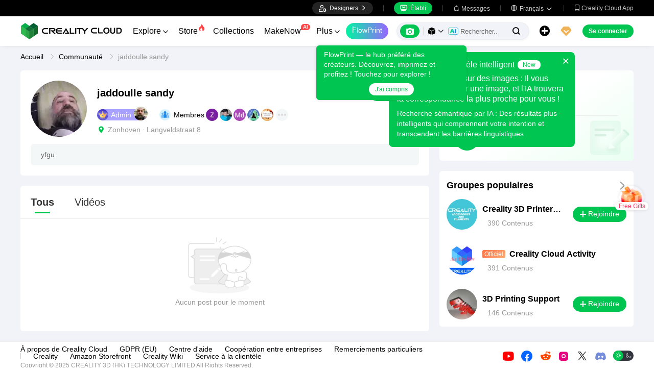

--- FILE ---
content_type: text/html; charset=utf-8
request_url: https://www.crealitycloud.com/fr/group-detail/61372a382685eb12cd00429b
body_size: 7182
content:
<!doctype html>
<html data-n-head-ssr lang="fr" data-n-head="%7B%22lang%22:%7B%22ssr%22:%22fr%22%7D%7D">
  <head >
    <title>jaddoulle sandy  | Groups | Creality Cloud</title><meta data-n-head="ssr" charset="utf-8"><meta data-n-head="ssr" name="referrer" content="no-referrer"><meta data-n-head="ssr" name="expires" content="Wed,01 Jan 2025 00:00:00 GMT"><meta data-n-head="ssr" name="viewport" content="width=device-width,initial-scale=1.0,maximum-scale=1.0,user-scalable=no"><meta data-n-head="ssr" name="p:domain_verify" content="37eeba1d235393b86b05e09ae7bda18d"><meta data-n-head="ssr" name="google-site-verification" content="pqPpdcgB-t-LexROf8iG8opVtNQ5zMZR8V4bPciv_Bo"><meta data-n-head="ssr" name="yandex-verification" content="ef10e47a92aac544"><meta data-n-head="ssr" name="facebook-domain-verification" content="tjqcxyy2hywg4pi8boq6ystb1yvg4m"><meta data-n-head="ssr" name="robots" content="index,follow"><meta data-n-head="ssr" data-hid="keywords" name="keywords" content="Creality Cloud, 3D printing, 3D printer, 3d printing software, 3d models"><meta data-n-head="ssr" data-hid="description" name="description" content="yfgu"><meta data-n-head="ssr" data-hid="twitter:card" name="twitter:card" content="summary"><meta data-n-head="ssr" data-hid="twitter:site" name="twitter:site" content="@crealitycloud"><meta data-n-head="ssr" data-hid="twitter:title" name="twitter:title" content="jaddoulle sandy  | Groups | Creality Cloud"><meta data-n-head="ssr" data-hid="twitter:image" name="twitter:image" content="https://pic2-cdn.creality.com/crealityWebStaticImg/down-app-pc/head-logo-zh.png"><meta data-n-head="ssr" data-hid="twitter:description" name="twitter:description" content="yfgu"><meta data-n-head="ssr" data-hid="og:site_name" property="og:site_name" content="jaddoulle sandy  | Groups | Creality Cloud"><meta data-n-head="ssr" data-hid="og:type" property="og:type" content="website"><meta data-n-head="ssr" data-hid="og:url" property="og:url" content="https://www.crealitycloud.com"><meta data-n-head="ssr" data-hid="og:title" property="og:title" content="jaddoulle sandy  | Groups | Creality Cloud"><meta data-n-head="ssr" data-hid="og:description" property="og:description" content="yfgu"><meta data-n-head="ssr" data-hid="og:image" property="og:image" content="https://pic2-cdn.creality.com/crealityWebStaticImg/down-app-pc/head-logo-zh.png"><meta data-n-head="ssr" data-hid="fb:pages" name="fb:pages" content="2567719713466612"><link data-n-head="ssr" rel="icon" type="image/x-icon" href="/favicon.ico"><link data-n-head="ssr" rel="dns-prefetch" href="https://pic2-cdn.creality.com/"><link data-n-head="ssr" rel="dns-prefetch" href="https://pic-cdn.creality.com/"><link data-n-head="ssr" rel="dns-prefetch" href="https://video2-cdn.creality.com/"><link data-n-head="ssr" rel="canonical" href="https://www.crealitycloud.com/fr/group-detail/61372a382685eb12cd00429b"><link data-n-head="ssr" rel="alternate" href="https://www.crealitycloud.com/group-detail/61372a382685eb12cd00429b" hreflang="en"><link data-n-head="ssr" rel="alternate" href="https://www.crealitycloud.com/es/group-detail/61372a382685eb12cd00429b" hreflang="es"><link data-n-head="ssr" rel="alternate" href="https://www.crealitycloud.com/de/group-detail/61372a382685eb12cd00429b" hreflang="de"><link data-n-head="ssr" rel="alternate" href="https://www.crealitycloud.com/fr/group-detail/61372a382685eb12cd00429b" hreflang="fr"><link data-n-head="ssr" rel="alternate" href="https://www.crealitycloud.com/nl/group-detail/61372a382685eb12cd00429b" hreflang="nl"><link data-n-head="ssr" rel="alternate" href="https://www.crealitycloud.com/it/group-detail/61372a382685eb12cd00429b" hreflang="it"><link data-n-head="ssr" rel="alternate" href="https://www.crealitycloud.com/tr/group-detail/61372a382685eb12cd00429b" hreflang="tr"><link data-n-head="ssr" rel="alternate" href="https://www.crealitycloud.com/ro/group-detail/61372a382685eb12cd00429b" hreflang="ro"><link data-n-head="ssr" rel="alternate" href="https://www.crealitycloud.com/pt/group-detail/61372a382685eb12cd00429b" hreflang="pt"><link data-n-head="ssr" rel="alternate" href="https://www.crealitycloud.com/ar/group-detail/61372a382685eb12cd00429b" hreflang="ar"><link data-n-head="ssr" rel="alternate" href="https://www.crealitycloud.com/ru/group-detail/61372a382685eb12cd00429b" hreflang="ru"><link data-n-head="ssr" rel="alternate" href="https://www.crealitycloud.com/ja/group-detail/61372a382685eb12cd00429b" hreflang="ja"><link data-n-head="ssr" rel="alternate" href="https://www.crealitycloud.com/ko/group-detail/61372a382685eb12cd00429b" hreflang="ko"><link data-n-head="ssr" rel="alternate" href="https://www.crealitycloud.com/group-detail/61372a382685eb12cd00429b" hreflang="x-default"><script data-n-head="ssr" src="https://challenges.cloudflare.com/turnstile/v0/api.js" type="text/javascript" async></script><script data-n-head="ssr" data-hid="theme-init" type="text/javascript" charset="utf-8">
            (function() {
            const darkModeStorage = localStorage.getItem('darkMode')
      const mediaQuery = window.matchMedia('(prefers-color-scheme: dark)')

      let darkMode = false
      if (darkModeStorage) {
        darkMode = darkModeStorage === 'true'
      } else {
        darkMode = mediaQuery.matches
      }
        if (darkMode) {
        document.documentElement.classList.add('cc--darkmode')
        }

            })();
          </script><link rel="stylesheet" href="/_nuxt/18608c8ca4516613b333.css"><link rel="stylesheet" href="/_nuxt/a938240ead8e955315f8.css">
  </head>
  <body >
    <div data-server-rendered="true" id="__nuxt"><div id="__layout"><div id="app" style="--padding-top:90px;"><img src="https://pic2-cdn.creality.com/logo/logo.webp" width="0" height="0" alt="Creality Cloud - A diverse, convenient, interesting all-in-one 3D printing platform" class="seo-image"> <!----> <!----> <div class="com-header_container" style="--width:px;--padding:40px;transform:translateY(0);"><div class="top-head"><div class="top-left flex-start-item-center"><!----></div> <div class="top-right flex-end-item-center"><span><div role="tooltip" id="el-popover-7517" aria-hidden="true" class="el-popover el-popper designers-popover" style="width:144pxpx;display:none;"><!----> <ul class="upload-list_comp fr"><li><!----> <span class="text">Designer Space</span></li><li><!----> <span class="text">Influencer Club</span></li></ul></div><span class="el-popover__reference-wrapper"><div class="designers-box flex-start-item-center"><i class="iconfont"></i> 
          Designers
          <i class="iconfont arrow"></i></div></span></span> <div class="top-head-left-line"></div> <div class="workbench flex-item-center"><i class="iconfont"></i> 
        Établi
      </div> <!----> <div class="top-head-left-line"></div> <div class="msg-icon"><i class="iconfont"></i> <span class="msg-icon_text">Messages</span> <!----></div> <span><div role="tooltip" id="el-popover-978" aria-hidden="true" class="el-popover el-popper download-popover " style="width:300px;display:none;"><!----><!----> </div><span class="el-popover__reference-wrapper"><div class="language"><i class="iconfont global"></i> <span class="text">Français </span> <i class="iconfont arrow"></i></div></span></span> <a href="/fr/downloads/creality-cloud-app" class="download"><i class="iconfont">
          
        </i> <span class="text">Creality Cloud App</span></a></div></div> <div class="content flex-between-center"><div class="header-left flex-item-center"><a href="/fr" class="nuxt-link-active logo logo-name_other"><div class="images_comp flex-justify-center" data-v-1fbabcbe><!----> <picture style="width: 100%" data-v-1fbabcbe><source srcset="/_nuxt/img/1946550.png?x-oss-process=image/resize,m_fill,h_34,w_200/format,webp/ignore-error,1" type="image/webp" data-v-1fbabcbe> <img src="/_nuxt/img/1946550.png?x-oss-process=image/resize,m_fill,h_34,w_200/format,webp/ignore-error,1" alt="Creality Cloud 3D Printing" class="image_mode model" style="width:200px;object-fit:cover;" data-v-1fbabcbe></picture> </div></a> <div id="compHeaderNavList" class="nav-box flex-item-center"><span class="nav-item">
            Explore
            <i class="iconfont">
              
            </i></span><span class="nav-item have-corner-item">
            Store
            <i class="iconfont hot-icon"></i></span><a href="/fr/collection" class="nav-item"><span>
              Collections
              <!----></span> <!----></a><span class="nav-item have-corner-item">
            MakeNow
            <i class="ai-corner ai-icon" data-v-4344c3cf>AI</i></span><a href="/fr/contest" class="nav-item"><span>
              Évènements
              <!----></span> <!----></a><a href="/fr/leaderboard?type=model" class="nav-item"><span>
              Classement
              <i class="iconfont">
              </i></span> <!----></a><a href="/fr/community/post" class="nav-item active"><span>
              Communauté
              <!----></span> <!----></a><a href="/fr/product" class="nav-item"><span>
              Produits
              <i class="iconfont">
              </i></span> <!----></a><a href="/fr/downloads" class="nav-item"><span>
              Downloads
              <i class="iconfont">
              </i></span> <!----></a><a href="/fr/blog/all?source=1" class="nav-item"><span>
              Blogs
              <!----></span> <!----></a></div></div> <div id="compHeaderRight" class="header-right flex-end-item-center"><span><div role="tooltip" id="el-popover-4133" aria-hidden="true" class="el-popover el-popper classic-popover-class" style="width:autopx;display:none;"><!----><div class="classic-popover-content"><p>FlowPrint — le hub préféré des créateurs. Découvrez, imprimez et profitez ! Touchez pour explorer !</p> <div class="classic-popover-content-btn"><div class="base-confirm-btn">
              J'ai compris
            </div></div></div></div><span class="el-popover__reference-wrapper"><div class="base-border-btn switch-creality-cloud">
            FlowPrint
          </div></span></span> <div class="nav-search searchKeywordByClass el-input el-input-group el-input-group--prepend el-input--suffix type-active-search"><div class="el-input-group__prepend"><div class="ai-box-container"><div class="ai-icon-box flex-center"><div class="ai-icon flex-center"><i class="iconfont"></i></div> <div class="ai-icon-btn"></div></div> <!----></div> <!----> <!----> <div class="search-content" style="display:none;"><div class="comp-search-content hideSearch"><!----> <!----></div></div> <div class="pic-search-content" style="display:none;"><div id="pic-search-container"><div class="pic-search-header flex-between-center"><span>À travers le modèle de recherche d'images</span> <i class="el-icon-close"></i></div> <div class="pic-upload-box"><div class="upload-search-pic"><div tabindex="0" class="el-upload el-upload--text"><div class="el-upload-dragger"><div class="pic-search-input"><!----> <div class="pic-search-top flex-column-center"><i class="iconfont"></i> <div class="text">
            Faites glisser l'image ici
            </div> <div class="upload-btn">Cliquez pour télécharger</div></div> <div class="pic-search-bottom"><div class="el-divider el-divider--horizontal"><div class="el-divider__text is-center">or</div></div> <div class="flex-between-center"><div class="el-input"><!----><input type="text" autocomplete="off" placeholder="Collez le lien de l'image" class="el-input__inner"><!----><!----><!----><!----></div> <div class="btn">
              Rechercher
            </div></div></div></div></div><input type="file" name="file" accept="image/*" class="el-upload__input"></div></div></div></div></div> <div class="big-pic-content" style="display:none;"><div class="show-pic"></div></div></div><input type="text" autocomplete="off" placeholder="Rechercher..." class="el-input__inner"><!----><span class="el-input__suffix"><span class="el-input__suffix-inner"><!----> <i class="iconfont el-input__icon"></i><!----><!----><!----><!----></span><!----></span><!----><!----></div> <span><div role="tooltip" id="el-popover-8797" aria-hidden="true" class="el-popover el-popper upload-popover" style="width:290px;display:none;"><!----> <ul class="upload-list_comp fr"><li class="create-model"><i class="iconfont"></i> <span class="text">Publier des modèles</span></li><li class="create-post"><i class="iconfont"></i> <span class="text">Add a Make</span></li><li><i class="iconfont">&#xe6b9;</i> <span class="text">Publier des découpes</span></li></ul></div><span class="el-popover__reference-wrapper"><div class="upload flex-start-item-center"><i class="iconfont"></i></div></span></span> <!----> <div style="display:;"><span><div role="tooltip" id="el-popover-4490" aria-hidden="true" class="el-popover el-popper vip-popover" style="width:300px;display:none;"><!----> <div class="member-center_comp"><div class="member-header"><p class="name"></p> <p class="desc"></p> <span class="icon"></span></div> <div class="member-list"> <div class="btn text-center">
      Mettre à niveau vers Premium
    </div></div></div></div><span class="el-popover__reference-wrapper"><div currency="$" vip-min-day-of-price="0" class="nav-vip-box-container"><i class="vip iconfont"></i></div></span></span></div> <div class="workbench flex-item-center overflow-workbench fr" style="display:none;"><i class="iconfont"></i> 
        Établi
      </div> <!----> <span class="btn login-btn text-center">
          Se connecter
        </span> <div class="confirm-dialog_comp"><div class="el-dialog__wrapper" style="display:none;"><div role="dialog" aria-modal="true" aria-label="dialog" class="el-dialog message-confirm-dialog logout-dialog" style="margin-top:15vh;"><div class="el-dialog__header"><div class="message-confirm-dialog-title">
          
        </div><button type="button" aria-label="Close" class="el-dialog__headerbtn"><i class="el-dialog__close el-icon el-icon-close"></i></button></div><!----><div class="el-dialog__footer"><div class="confirm-body-btns"><button type="button" class="el-button cancel-btn el-button--default is-round"><!----><!----><span>
            
          </span></button> <button type="button" class="el-button el-button--primary is-round"><!----><!----><span>
            
          </span></button></div></div></div></div></div></div></div> <div class="drawer-container" style="height:0px;"><!----> <div class="header-modal-drawer flex-base" style="display:none;" data-v-4e7566b4><div class="quick-links-content" data-v-4e7566b4><p class="lable-title" data-v-4e7566b4>Quick links</p> <div class="quick-links-item fr" data-v-4e7566b4>
      Pour vous
    </div><div class="quick-links-item fr" data-v-4e7566b4>
      Premium Free
    </div><div class="quick-links-item fr" data-v-4e7566b4>
      Discounts
    </div><div class="quick-links-item fr" data-v-4e7566b4>
      Coupons
    </div><div class="quick-links-item fr" data-v-4e7566b4>
      Exclusive
    </div><div class="quick-links-item fr" data-v-4e7566b4>
      Multicolor
    </div> <div class="line" data-v-4e7566b4></div> <div class="other-link-item fr" data-v-4e7566b4>
      Classement
    </div><div class="other-link-item fr" data-v-4e7566b4>
      Designers
    </div><div class="other-link-item fr" data-v-4e7566b4>
      Makers Tools
    </div></div> <div class="categories-content" data-v-4e7566b4><p class="lable-title cate-t" data-v-4e7566b4>All Categories</p> <div class="categories-list" data-v-4e7566b4><span class="lable" data-v-4e7566b4> All Categories</span></div> </div> <div class="trending-search-content" data-v-4e7566b4><p class="lable-title" data-v-4e7566b4>Popular searches</p> <!----></div></div> <!----> <!----></div> <div class="active-hover-content" style="left:nullpx;display:none;"><!----> <!----></div> <div class="flex-item-center"><div class="head-h5-navigation"><div class="line one"></div> <div class="line two"></div> <div class="line three"></div></div> <a href="/fr" class="head-h5-logo flex-between-center"><img src="/_nuxt/img/b96c62d.png" alt="Creality Cloud" class="logo-img"> <span class="logo-name">Creality Cloud</span></a></div> <div class="head-h5-right-box flex-item-center"><!----> <!----> <!----> <div class="head-h5-login-btn">
      Se connecter
    </div></div> <div class="head-h5-search-panel"><div class="head-h5-search-input el-input el-input-group el-input-group--append el-input--suffix"><!----><input type="text" autocomplete="off" placeholder="Rechercher..." class="el-input__inner"><!----><span class="el-input__suffix"><span class="el-input__suffix-inner"><!----> <div class="pic-search flex-center"><i class="iconfont"></i></div> <i class="iconfont el-input__icon"></i><!----><!----><!----><!----></span><!----></span><div class="el-input-group__append"><div class="pic-search-content" style="display:none;"><div id="pic-search-container"><div class="pic-search-header flex-between-center"><span>À travers le modèle de recherche d'images</span> <i class="el-icon-close"></i></div> <div class="pic-upload-box"><div class="upload-search-pic"><div tabindex="0" class="el-upload el-upload--text"><div class="el-upload-dragger"><div class="pic-search-input"><!----> <div class="pic-search-top flex-column-center"><i class="iconfont"></i> <div class="text">
            Faites glisser l'image ici
            </div> <div class="upload-btn">Cliquez pour télécharger</div></div> <div class="pic-search-bottom"><div class="el-divider el-divider--horizontal"><div class="el-divider__text is-center">or</div></div> <div class="flex-between-center"><div class="el-input"><!----><input type="text" autocomplete="off" placeholder="Collez le lien de l'image" class="el-input__inner"><!----><!----><!----><!----></div> <div class="btn">
              Rechercher
            </div></div></div></div></div><input type="file" name="file" accept="image/*" class="el-upload__input"></div></div></div></div></div></div><!----></div></div> <!----> <div class="h5-menu-list-comp" style="display:none;"><a href="/fr/model-category/3d-print-all" class="nav-item">
        Explore
      </a><div class="nav-item">
        Store
      </div><a href="/fr/collection" class="nav-item">
        Collections
      </a><div class="nav-item">
        FlowPrint
      </div><a href="/fr/contest" class="nav-item">
        Évènements
      </a><a href="/fr/leaderboard?type=model" class="nav-item">
        Classement
      </a><a href="/fr/community/post" class="nav-item h5-menu-active">
        Communauté
      </a><a href="/fr/product" class="nav-item">
        Produits
      </a><a href="/fr/downloads" class="nav-item">
        Downloads
      </a><a href="/fr/blog/all?source=1" class="nav-item">
        Blogs
      </a><div class="nav-item">
        Centre d'aide
      </div><a href="/fr/designer/partnership" class="nav-item">
        Devenez un créateur
      </a><a href="/fr/join-influencer-club" class="nav-item">
        Influencer Club
      </a></div> <!----></div> <div class="app-content"><!----> <div class="group-detail_container"><!----> <div class="center-content-layout flex-base"><div class="left-content"><div class="top-groupInfo"><div class="group-all flex-between"><div class="left-infos flex-item-center"><div class="left-avatar"><div class="images_comp flex-justify-center" data-v-1fbabcbe><!----> <picture style="width: 100%" data-v-1fbabcbe><source srcset="https://pic2-cdn.creality.com/model/e431d22752ca6c0e27f6361014773edc?x-oss-process=image/resize,m_fill,h_110,w_110/format,webp/ignore-error,1" type="image/webp" data-v-1fbabcbe> <img src="https://pic2-cdn.creality.com/model/e431d22752ca6c0e27f6361014773edc?x-oss-process=image/resize,m_fill,h_110,w_110/format,webp/ignore-error,1" alt="jaddoulle sandy" class="image_mode model" style="width:100%;object-fit:cover;" data-v-1fbabcbe></picture> </div></div> <div class="center-group-info flex-base"><div class="group-title flex-between-center"><div class="group-t flex-item-center"><!----> <h1 class="text">jaddoulle sandy</h1></div> <div class="right-btn"><div class="join">
                      Rejoindre
                    </div></div></div> <div class="user-fans flex-item-center"><a href="/fr/user-profile/7497542226?visitorPage=1" class="myself-avatar flex-item-center"><img src="https://pic2-cdn.creality.com/crealityWebStaticImg/community/owner.png" class="icon"> <span>Admin</span> <div class="author-avatar"><div class="images_comp flex-justify-center" data-v-1fbabcbe><!----> <picture style="width: 100%" data-v-1fbabcbe><source srcset="https://pic2-cdn.creality.com/model/d1502f011e73f062b7d7ce89963b97e3?x-oss-process=image/resize,m_fill,h_27,w_27/format,webp/ignore-error,1" type="image/webp" data-v-1fbabcbe> <img src="https://pic2-cdn.creality.com/model/d1502f011e73f062b7d7ce89963b97e3?x-oss-process=image/resize,m_fill,h_27,w_27/format,webp/ignore-error,1" alt="Jaddoulle sandy" class="image_mode avatar" style="width:100%;object-fit:cover;" data-v-1fbabcbe></picture> </div></div></a> <div class="fans-groups flex-item-center"><span>Membres</span> <div class="fans-list flex-item-center"><a href="/fr/user-profile/8328680836?visitorPage=1" target="_blank" rel="opener" class="fans-avatar"><div class="images_comp flex-justify-center" data-v-1fbabcbe><!----> <picture style="width: 100%" data-v-1fbabcbe><source srcset="https://pic2-cdn.creality.com/avatar/fd30bb18e004fbe4f5a8f043fdb7ac40?x-oss-process=image/resize,m_fill,h_30,w_30/format,webp/ignore-error,1" type="image/webp" data-v-1fbabcbe> <img src="https://pic2-cdn.creality.com/avatar/fd30bb18e004fbe4f5a8f043fdb7ac40?x-oss-process=image/resize,m_fill,h_30,w_30/format,webp/ignore-error,1" alt="Zimmowora Nicholas" class="image_mode avatar" style="width:100%;object-fit:cover;" data-v-1fbabcbe></picture> </div></a><a href="/fr/user-profile/6081413203?visitorPage=1" target="_blank" rel="opener" class="fans-avatar"><div class="images_comp flex-justify-center" data-v-1fbabcbe><!----> <picture style="width: 100%" data-v-1fbabcbe><source srcset="https://pic2-cdn.creality.com/avatar/0a8ea57ec9cee8b5f696e278cb9003b7?x-oss-process=image/resize,m_fill,h_30,w_30/format,webp/ignore-error,1" type="image/webp" data-v-1fbabcbe> <img src="https://pic2-cdn.creality.com/avatar/0a8ea57ec9cee8b5f696e278cb9003b7?x-oss-process=image/resize,m_fill,h_30,w_30/format,webp/ignore-error,1" alt="user6081413203" class="image_mode avatar" style="width:100%;object-fit:cover;" data-v-1fbabcbe></picture> </div></a><a href="/fr/user-profile/9664608336?visitorPage=1" target="_blank" rel="opener" class="fans-avatar"><div class="images_comp flex-justify-center" data-v-1fbabcbe><!----> <picture style="width: 100%" data-v-1fbabcbe><source srcset="https://pic2-cdn.creality.com/avatar/2f0f3a54dc20c009ec1fea308b4679ab?x-oss-process=image/resize,m_fill,h_30,w_30/format,webp/ignore-error,1" type="image/webp" data-v-1fbabcbe> <img src="https://pic2-cdn.creality.com/avatar/2f0f3a54dc20c009ec1fea308b4679ab?x-oss-process=image/resize,m_fill,h_30,w_30/format,webp/ignore-error,1" alt="Md Mujahit" class="image_mode avatar" style="width:100%;object-fit:cover;" data-v-1fbabcbe></picture> </div></a><a href="/fr/user-profile/3929734356?visitorPage=1" target="_blank" rel="opener" class="fans-avatar"><div class="images_comp flex-justify-center" data-v-1fbabcbe><!----> <picture style="width: 100%" data-v-1fbabcbe><source srcset="https://pic2-cdn.creality.com/avatar/default/A912A1F6067E97B041F5C4417402BCB3.png?x-oss-process=image/resize,m_fill,h_30,w_30/format,webp/ignore-error,1" type="image/webp" data-v-1fbabcbe> <img src="https://pic2-cdn.creality.com/avatar/default/A912A1F6067E97B041F5C4417402BCB3.png?x-oss-process=image/resize,m_fill,h_30,w_30/format,webp/ignore-error,1" alt="user3929734356" class="image_mode avatar" style="width:100%;object-fit:cover;" data-v-1fbabcbe></picture> </div></a><a href="/fr/user-profile/1012811291?visitorPage=1" target="_blank" rel="opener" class="fans-avatar"><div class="images_comp flex-justify-center" data-v-1fbabcbe><!----> <picture style="width: 100%" data-v-1fbabcbe><source srcset="https://pic2-cdn.creality.com/avatar/36f33988c0aa9d2f0431bd34df4d654a?x-oss-process=image/resize,m_fill,h_30,w_30/format,webp/ignore-error,1" type="image/webp" data-v-1fbabcbe> <img src="https://pic2-cdn.creality.com/avatar/36f33988c0aa9d2f0431bd34df4d654a?x-oss-process=image/resize,m_fill,h_30,w_30/format,webp/ignore-error,1" alt="حليم سليم" class="image_mode avatar" style="width:100%;object-fit:cover;" data-v-1fbabcbe></picture> </div></a></div> <div class="more-fans flex-center"><i></i> <i></i> <i></i></div></div></div> <div class="like-total flex-item-center"><!----> <!----> <div class="address flex-item-center"><i class="iconfont"></i>
                  Zonhoven · Langveldstraat 8
                </div></div></div></div></div> <div class="group-des"><div class="content-des"></div></div></div> <div class="group-nav"><div><div class="publish_layout"><div class="article icon-content"><div class="icon"></div> <div><p>Écrire un article</p></div></div> <div class="post icon-content"><div class="icon"></div> <div><p>Publier un post</p></div></div> <!----> <!----></div></div></div> <!----> <!----></div> <div class="right-sidebar flex-column"><div class="group-nav"><div><div class="publish_layout"><div class="article icon-content"><div class="icon"></div> <div><p>Écrire un article</p></div></div> <div class="post icon-content"><div class="icon"></div> <div><p>Publier un post</p></div></div> <!----> <!----></div></div></div> <div class="hot-groups" style="display:none;"><div class="group-header_comp"><a href="/fr/discover-group" rel="opener" class="more flex-between-center"><div class="group-title">
      Groupes populaires
    </div> <i class="iconfont"></i></a></div> <div class="group-list"></div> <!----></div> <!----></div> <div class="placeholder-groups-sidebar" style="display:none;"></div></div> <div title="Rejoindre le groupe" class="el-dialog__wrapper com-alert-dialog" style="display:none;"><div role="dialog" aria-modal="true" aria-label="Supprimer" class="el-dialog" style="margin-top:15vh;width:410px;"><div class="el-dialog__header"><span class="el-dialog__title">Supprimer</span><button type="button" aria-label="Close" class="el-dialog__headerbtn"><i class="el-dialog__close el-icon el-icon-close"></i></button></div><!----><!----></div></div> <div class="el-dialog__wrapper groupDetail comp-dialog" style="display:none;"><div role="dialog" aria-modal="true" aria-label="Membres" class="el-dialog" style="margin-top:15vh;width:500px;"><div class="el-dialog__header"><span class="el-dialog__title">Membres</span><button type="button" aria-label="Close" class="el-dialog__headerbtn"><i class="el-dialog__close el-icon el-icon-close"></i></button></div><!----><!----></div></div></div></div> <!----> <!----> <div style="display:none;"></div> <!----><!----><!----><!----><!----><!----><!----><!----><!----><!----><!----><!----><!----><!----><!----><!----><!----><!----><!----><!----><!----> <div class="el-dialog__wrapper comp-dialog" style="display:none;"><div role="dialog" aria-modal="true" aria-label="Access selection" class="el-dialog" style="margin-top:15vh;width:500px;"><div class="el-dialog__header"><span class="el-dialog__title">Access selection</span><button type="button" aria-label="Close" class="el-dialog__headerbtn"><i class="el-dialog__close el-icon el-icon-close"></i></button></div><!----><!----></div></div> <div class="el-dialog__wrapper dtc-config-dialog comp-dialog" style="display:none;"><div role="dialog" aria-modal="true" aria-label="Creality Official Store" class="el-dialog" style="margin-top:15vh;width:860px;"><div class="el-dialog__header"><span class="el-dialog__title">Creality Official Store</span><button type="button" aria-label="Close" class="el-dialog__headerbtn"><i class="el-dialog__close el-icon el-icon-close"></i></button></div><!----><!----></div></div> <!----> <div class="el-dialog__wrapper comp-dialog" style="display:none;" data-v-360ac472><div role="dialog" aria-modal="true" aria-label="dialog" class="el-dialog" style="margin-top:15vh;width:500px;"><div class="el-dialog__header"><span class="el-dialog__title"></span><button type="button" aria-label="Close" class="el-dialog__headerbtn"><i class="el-dialog__close el-icon el-icon-close"></i></button></div><!----><!----></div></div> <div class="el-dialog__wrapper comp-dialog printer-gift_dialog" style="display:none;"><div role="dialog" aria-modal="true" aria-label="dialog" class="el-dialog" style="margin-top:15vh;width:374px;"><div class="el-dialog__header"><span class="el-dialog__title"></span><!----></div><!----><!----></div></div> <div class="el-dialog__wrapper comp-dialog" style="display:none;"><div role="dialog" aria-modal="true" aria-label="Vos informations personnelles ont été réinitialisées" class="el-dialog" style="margin-top:15vh;width:400px;"><div class="el-dialog__header"><span class="el-dialog__title">Vos informations personnelles ont été réinitialisées</span><!----></div><!----><!----></div></div></div></div></div><script>window.__NUXT__=(function(a,b,c,d,e,f,g,h,i,j,k){return {layout:"default",data:[{isAllowComment:f,circleId:h,groupDetail:{id:h,createTime:1609714212,name:"jaddoulle sandy",categoryId:42,status:g,type:e,avatar:"https:\u002F\u002Fpic2-cdn.creality.com\u002Fmodel\u002Fe431d22752ca6c0e27f6361014773edc",backColor:"#FF9933",description:i,isAllowComment:f,location:{lng:5.3656439,lat:50.9736624,country:"Belgium",province:"Vlaanderen",city:"Zonhoven",district:"Limburg",poiName:"Langveldstraat 8",isoCode:c},authorUserId:j,likeNumber:a,postCount:a,userCount:22,isRecommend:b,isJoined:b,joinTime:a,isTop:b,isOwner:b,groupType:a},groupUser:[{account:c,nickName:"Zimmowora Nicholas",avatar:"https:\u002F\u002Fpic2-cdn.creality.com\u002Favatar\u002Ffd30bb18e004fbe4f5a8f043fdb7ac40",relationship:a,userId:8328680836,blackRelationship:a,introduction:c,level:g,memberLevel:e,identity:a,status:e,modelerLevel:a,likeNumber:a,crownLevel:a,isOwner:b},{account:c,nickName:"user6081413203",avatar:"https:\u002F\u002Fpic2-cdn.creality.com\u002Favatar\u002F0a8ea57ec9cee8b5f696e278cb9003b7",relationship:a,userId:6081413203,blackRelationship:a,introduction:c,level:e,memberLevel:e,identity:a,status:e,modelerLevel:a,likeNumber:a,crownLevel:a,isOwner:b},{account:c,nickName:"Md Mujahit",avatar:"https:\u002F\u002Fpic2-cdn.creality.com\u002Favatar\u002F2f0f3a54dc20c009ec1fea308b4679ab",relationship:a,userId:9664608336,blackRelationship:a,introduction:c,level:e,memberLevel:e,identity:a,status:e,modelerLevel:a,likeNumber:a,crownLevel:a,isOwner:b},{account:c,nickName:"user3929734356",avatar:"https:\u002F\u002Fpic2-cdn.creality.com\u002Favatar\u002Fdefault\u002FA912A1F6067E97B041F5C4417402BCB3.png",relationship:a,userId:3929734356,blackRelationship:a,introduction:c,level:g,memberLevel:e,identity:a,status:e,modelerLevel:a,likeNumber:a,crownLevel:a,isOwner:b},{account:c,nickName:"حليم سليم",avatar:"https:\u002F\u002Fpic2-cdn.creality.com\u002Favatar\u002F36f33988c0aa9d2f0431bd34df4d654a",relationship:a,userId:1012811291,blackRelationship:a,introduction:c,level:g,memberLevel:e,identity:a,status:e,modelerLevel:a,likeNumber:a,crownLevel:a,isOwner:b}],groupAuthor:{account:c,nickName:"Jaddoulle sandy",avatar:"https:\u002F\u002Fpic2-cdn.creality.com\u002Fmodel\u002Fd1502f011e73f062b7d7ce89963b97e3",relationship:a,userId:j,blackRelationship:a,introduction:c,level:k,memberLevel:e,identity:a,status:e,modelerLevel:a,email:"skywalkersandy@gmail.com"},userCount:k,lightCuring:b,seoInfo:{describe:i}}],fetch:{},error:d,state:{lang:9,locale:"fr",userInfo:d,isLogin:b,aliyunInfo:{},checkAuth:d,openSubmit:b,voteBtn:b,bricsOpen:f,showBirthday:b,msgCount:{},appConfig:d,appConfigVer:c,allPrintList:[],pipStatus:b,playStatus:f,softCategoryList:[],storePrintList:[],storeSeriesList:[],storeLasterList:[],storeScanList:[],storeCfsList:[],headReconCollection:[],headReconModeler:[],softDocumentInfo:{},otaList:[],scaleXInfo:d,scaleYInfo:d,scaleZInfo:d,signInSuccess:b,checkInDays:a,productClassList:[],blogClassList:[],modalClassList:[],privileges:[],productBannerList:[],gadgetsBannerList:[],linkInfo:{},allQrList:[],videoDeviceName:c,vipRightsList:[],hotSearchWord:[],hotTagsWord:[],communitySortMap:[],communityRightBanner:[],communityRecommendTag:[],commonlyPrinterList:[],anthology:{},ossInfo:{},channelActiveList:[],channelHotGroupData:{},cartList:[],cartData:{},cartRequest:b,pushConfig:d,topToHeight:90,showBindEmail:d,systemUpgrade:d,greyState:d,blogRegisterSensors:c,isVipModelNew:b,isCouponModelNew:b,newlyTimes:{},sliceEngineVersion:"3.0.0",currClickType:c,hotPrinterList:d,modelAuthorList:[],leaderboardList:d,zipDownloadProgress:[],userQueryParams:c,sgRequestId:c,missionCenterPageSeoInfo:d,memberNumVal:{},targetAccount:d,jumpMakerNowAction:a,makenowCount:{},isIframeCreality:b,reportStayTime:b,isClickLeave:b,searchId:c,specialUserList:[],makenowContestPageConfig:d,contestPageData:{pageData:{}},modelDetail:{modelResult:{}},modelListPageData:{pageData:{}},pageData:{pageData:{}},productPageData:{pageData:{}},searchListPageData:{pageData:{}},theme:{darkMode:b},userPage:{pageData:{}},i18n:{routeParams:{}},jwtToken:d},serverRendered:f,routePath:"\u002Ffr\u002Fgroup-detail\u002F61372a382685eb12cd00429b",config:{_app:{basePath:"\u002F",assetsPath:"\u002F_nuxt\u002F",cdnURL:d}},__i18n:{langs:{}}}}(0,false,"",null,1,true,2,"61372a382685eb12cd00429b","yfgu",7497542226,5));</script><script src="/_nuxt/f7c28949186661781154.js" defer></script><script src="/_nuxt/520468342bc9e845897d.js" defer></script><script src="/_nuxt/5631a59cb2c5ab2ab390.js" defer></script><script src="/_nuxt/5ba7059e745810d25ea5.js" defer></script><script src="/_nuxt/cc22352fd27eb587dda5.js" defer></script><script src="/_nuxt/42e3dc8d3572ea512a60.js" defer></script><script src="/_nuxt/0d9cf7472be3f52b04fc.js" defer></script><script src="/_nuxt/24de0149fad794a0fe28.js" defer></script><script src="/_nuxt/8cc2e122fc87f625b48a.js" defer></script>
  <script defer src="https://static.cloudflareinsights.com/beacon.min.js/vcd15cbe7772f49c399c6a5babf22c1241717689176015" integrity="sha512-ZpsOmlRQV6y907TI0dKBHq9Md29nnaEIPlkf84rnaERnq6zvWvPUqr2ft8M1aS28oN72PdrCzSjY4U6VaAw1EQ==" data-cf-beacon='{"rayId":"9bf2489a9bdda0ea","version":"2025.9.1","serverTiming":{"name":{"cfExtPri":true,"cfEdge":true,"cfOrigin":true,"cfL4":true,"cfSpeedBrain":true,"cfCacheStatus":true}},"token":"01f096d0466d4d2caa5c382629772405","b":1}' crossorigin="anonymous"></script>
</body>
</html>


--- FILE ---
content_type: text/css; charset=UTF-8
request_url: https://www.crealitycloud.com/_nuxt/a938240ead8e955315f8.css
body_size: 18022
content:
.loading_comp{display:flex;align-items:center;justify-content:center;width:100%;height:50px;font-size:14px;color:#aaa}.loading_comp .el-icon-loading{font-size:24px;margin-right:8px}.com-alert-dialog{display:flex;align-items:center;justify-content:center}.com-alert-dialog .el-dialog{margin-top:0!important;padding-bottom:40px}.com-alert-dialog .el-dialog .message{padding:40px 20px;color:var(--theme-black-white);font-size:16px}.com-alert-dialog .el-dialog .edit-buttons{font-size:0}.com-alert-dialog .el-dialog .edit-buttons .btn{display:inline-block;width:155px;height:40px;line-height:40px;font-size:14px;color:#999;border:1px solid var(--theme-white-black);border-radius:20px;margin:0 10px;cursor:pointer}.com-alert-dialog .el-dialog .edit-buttons .btn.confirm{background:#00c651;border-color:#00c651;color:var(--theme-white-black)}.com-alert-dialog .el-dialog .edit-buttons .btn.confirm:hover{background:#00bb4c}.com-alert-dialog .el-dialog .edit-buttons .btn.cancel{border-color:#999}.com-alert-dialog .el-dialog .edit-buttons .btn.cancel:hover{border-color:var(--theme-bg);background:var(--theme-bg);color:#00c651}.comp-lv_container{display:inline-block;flex:0 0 46px;width:46px;height:20px;background-size:cover}.base_container[data-v-2671343d]{display:flex;align-items:center;justify-content:flex-start;flex-direction:column}.base_page[data-v-2671343d]{max-width:1200px;min-width:750px}.flex_list[data-v-2671343d]{display:flex;align-items:flex-start;justify-content:flex-start;flex-direction:row;flex-wrap:wrap}.full_bg[data-v-2671343d],.full_icon[data-v-2671343d]{background-size:100%;background-position:50%;background-repeat:no-repeat}.com-sticky-wrap[data-v-2671343d]{position:sticky;top:var(--HeaderToHeight,46px);z-index:101;transition:top .3s ease-in-out}.full_icon[data-v-2671343d]{display:inline-block}.input_placeholder input[data-v-2671343d]::-webkit-input-placeholder{color:var(--font-color-light)}.input_placeholder input[data-v-2671343d]:-moz-placeholder,.input_placeholder input[data-v-2671343d]::-moz-placeholder{color:var(--font-color-light)}.input_placeholder input[data-v-2671343d]:-ms-input-placeholder{color:var(--font-color-light)}.input_placeholder textarea[data-v-2671343d]::-webkit-input-placeholder{color:var(--font-color-light)}.input_placeholder textarea[data-v-2671343d]:-moz-placeholder,.input_placeholder textarea[data-v-2671343d]::-moz-placeholder{color:var(--font-color-light)}.input_placeholder textarea[data-v-2671343d]:-ms-input-placeholder{color:var(--font-color-light)}.selectZindex800[data-v-2671343d]{z-index:800!important}@keyframes upMove-2671343d{0%{transform:translateY(80px);opacity:0}to{transform:translateY(0);opacity:1}}@keyframes downMove-2671343d{0%{transform:translateY(-50px);opacity:0}to{transform:translateY(0);opacity:1}}[data-v-2671343d]:export{theme:#00c651;topHeight:var(--HeaderToHeight,46px)}.tag-link_layout[data-v-2671343d]{background:var(--bgColor);border-radius:6px;padding:0 10px;font-size:14px;height:29px;line-height:29px;color:var(--theme-black-white);overflow:hidden;text-overflow:ellipsis;display:-webkit-box;-webkit-line-clamp:1;-webkit-box-orient:vertical;word-break:break-word}.tag-link_layout[data-v-2671343d]:hover{background:var(--theme-bg);color:#00c651}.base_container[data-v-f3420ecc]{display:flex;align-items:center;justify-content:flex-start;flex-direction:column}.base_page[data-v-f3420ecc]{max-width:1200px;min-width:750px}.flex_list[data-v-f3420ecc]{display:flex;align-items:flex-start;justify-content:flex-start;flex-direction:row;flex-wrap:wrap}.full_bg[data-v-f3420ecc],.full_icon[data-v-f3420ecc]{background-size:100%;background-position:50%;background-repeat:no-repeat}.com-sticky-wrap[data-v-f3420ecc]{position:sticky;top:var(--HeaderToHeight,46px);z-index:101;transition:top .3s ease-in-out}.full_icon[data-v-f3420ecc]{display:inline-block}.input_placeholder input[data-v-f3420ecc]::-webkit-input-placeholder{color:var(--font-color-light)}.input_placeholder input[data-v-f3420ecc]:-moz-placeholder,.input_placeholder input[data-v-f3420ecc]::-moz-placeholder{color:var(--font-color-light)}.input_placeholder input[data-v-f3420ecc]:-ms-input-placeholder{color:var(--font-color-light)}.input_placeholder textarea[data-v-f3420ecc]::-webkit-input-placeholder{color:var(--font-color-light)}.input_placeholder textarea[data-v-f3420ecc]:-moz-placeholder,.input_placeholder textarea[data-v-f3420ecc]::-moz-placeholder{color:var(--font-color-light)}.input_placeholder textarea[data-v-f3420ecc]:-ms-input-placeholder{color:var(--font-color-light)}.selectZindex800[data-v-f3420ecc]{z-index:800!important}@keyframes upMove-f3420ecc{0%{transform:translateY(80px);opacity:0}to{transform:translateY(0);opacity:1}}@keyframes downMove-f3420ecc{0%{transform:translateY(-50px);opacity:0}to{transform:translateY(0);opacity:1}}[data-v-f3420ecc]:export{theme:#00c651;topHeight:var(--HeaderToHeight,46px)}.tag-group_layout[data-v-f3420ecc]{max-width:268px;background:var(--bgColor);border-radius:6px;padding:0 10px;font-size:14px;height:29px;line-height:29px;color:var(--theme-black-white);overflow:hidden;text-overflow:ellipsis;display:-webkit-box;-webkit-line-clamp:1;-webkit-box-orient:vertical;word-break:break-word}.tag-group_layout .iconfont[data-v-f3420ecc]{color:#00c651}.preview-image_dialog{background-color:rgba(0,2,6,.8509803921568627);-webkit-user-select:none;-moz-user-select:none;user-select:none;text-align:center}.preview-image_dialog .el-dialog{display:inline-block;width:auto;margin:0 auto;background:transparent}.preview-image_dialog .el-dialog__header{display:none}.preview-image_dialog .el-dialog__body{padding:0}.preview-image_dialog .viewer-btn{width:60px;height:60px;border-radius:60px;line-height:60px;font-size:18px;text-align:center;color:var(--theme-white-black);background:rgba(var(--theme-black-white2),.6);position:fixed;top:50%;margin-top:-30px;cursor:pointer}.preview-image_dialog .viewer-btn:hover{background:rgba(var(--theme-black-white2),1)}.preview-image_dialog .viewer-prev{left:10px}.preview-image_dialog .viewer-next{right:10px}.preview-image_dialog .viewer-canvas{border-radius:6px;box-sizing:content-box;margin:0 auto}.preview-image_dialog .viewer-canvas img{width:100%;border-radius:6px}.preview-image_dialog .viewer-canvas .el-loading-mask{background-color:transparent;position:fixed;top:40px}.preview-image_dialog .viewer-canvas .el-loading-mask .el-loading-spinner .el-loading-text,.preview-image_dialog .viewer-canvas .el-loading-mask .el-loading-spinner i{color:var(--theme-white-black)}.preview-image_dialog .viewer-wrap{width:100%;height:40px;background-color:rgba(0,0,0,.5);color:#fff;line-height:40px;position:fixed;top:0;left:0}.preview-image_dialog .viewer-wrap .viewer-counter{font-size:15px;padding:0 10px;opacity:.75;text-align:left}.preview-image_dialog .viewer-wrap .viewer-close{width:40px;height:40px;text-align:center;opacity:.75;cursor:pointer;position:absolute;right:0;top:0}.preview-image_dialog .viewer-wrap .viewer-close svg{padding:7px}.preview-image_dialog .viewer-wrap .viewer-close:hover{opacity:1}.comp-gallery_container{width:100%;min-height:50px}.comp-gallery_container .border-radius6px,.comp-gallery_container .gallery-1,.comp-gallery_container .gallery-2 .image-2,.comp-gallery_container .gallery-3 .image-left,.comp-gallery_container .gallery-3 .image-right .image-right_1,.comp-gallery_container .gallery-3 .image-right .image-right_2,.comp-gallery_container .gallery-3 .image-right .image-right_2 .image-number,.comp-gallery_container .gallery-tiled .image-tiled{border-radius:6px}.comp-gallery_container .pointer{display:inline-block;cursor:pointer;position:relative;overflow:hidden}.comp-gallery_container .gallery-1.square{width:100%;height:calc(100vw - 40px)}@media (min-width:751px){.comp-gallery_container .gallery-1.square{width:380px;height:380px}}.comp-gallery_container .gallery-1.horizontal{width:100%;height:50vw}@media (min-width:751px){.comp-gallery_container .gallery-1.horizontal{width:567px;height:319px}}.comp-gallery_container .gallery-1.vertical{width:100%;height:125vw}@media (min-width:751px){.comp-gallery_container .gallery-1.vertical{width:380px;height:506px}}.comp-gallery_container .gallery-2{margin-right:-10px;display:flex;align-items:flex-start;justify-content:flex-start}.comp-gallery_container .gallery-2 .image-2{width:calc(50vw - 25px);height:calc(50vw - 25px);max-width:375px;max-height:375px}.comp-gallery_container .gallery-2 .image-2:not(:last-child){margin-right:10px}@media (min-width:751px){.comp-gallery_container .gallery-2 .image-2{width:var(--width);height:var(--height)}}.comp-gallery_container .gallery-3{display:flex;align-items:flex-start;justify-content:flex-start}.comp-gallery_container .gallery-3 .pointer{display:block}.comp-gallery_container .gallery-3 .image-left{width:calc(65vw - 50px);height:calc(65vw - 50px)}@media (min-width:751px){.comp-gallery_container .gallery-3 .image-left{width:var(--widthl);height:var(--heightl)}}.comp-gallery_container .gallery-3 .image-right{margin-left:10px}.comp-gallery_container .gallery-3 .image-right .image-right_1,.comp-gallery_container .gallery-3 .image-right .image-right_2{width:calc(35vw - 40px);height:calc(35vw - 40px)}@media (min-width:751px){.comp-gallery_container .gallery-3 .image-right .image-right_1,.comp-gallery_container .gallery-3 .image-right .image-right_2{width:var(--widthr);height:var(--heightr)}}.comp-gallery_container .gallery-3 .image-right .image-right_2{margin-top:10px;position:relative}.comp-gallery_container .gallery-3 .image-right .image-right_2 .image-number{width:46px;height:30px;line-height:30px;font-size:18px;color:var(--theme-white-black);background:rgba(var(--theme-black-white2),.7);position:absolute;right:10px;bottom:10px;display:flex;align-items:center;justify-content:center}.comp-gallery_container .gallery-3 .image-right .image-right_2 .image-number:before{content:"+"}.comp-gallery_container .gallery-tiled{display:flex;align-items:flex-start;justify-content:flex-start;flex-wrap:wrap;margin-right:-10px;margin-bottom:-10px}.comp-gallery_container .gallery-tiled .image-tiled{width:var(--width);height:var(--height);margin-right:10px;margin-bottom:10px}.comp-video_container{border-radius:8px;overflow:hidden;position:relative;width:100%;height:50vw}@media (min-width:751px){.comp-video_container{height:var(--height);width:var(--width)}}.comp-video_container:hover .video-quality-control{display:block}.comp-video_container .poster{width:100%;height:100%;overflow:hidden;position:relative}.comp-video_container .poster .cover-bg{width:100%;height:var(--height);background-size:cover;background-position:50%;position:absolute;top:0;left:50%;transform:translateX(-50%)}.comp-video_container .poster .mask{width:100%;height:100%;position:absolute;left:0;top:0;background:rgba(var(--theme-black-white2),.1)}.comp-video_container .poster .duration{height:26px;line-height:26px;background:rgba(var(--theme-black-white2),.5);font-size:14px;color:var(--theme-white-black);border-radius:6px;padding:0 10px;position:absolute;right:10px;bottom:15px}.comp-video_container .poster .player{width:48px;height:54px;font-size:48px;left:50%;top:50%;margin:-24px 0 0 -27px}.comp-video_container .poster .mute,.comp-video_container .poster .player{position:absolute;cursor:pointer;color:var(--theme-white-black);-webkit-user-select:none;-moz-user-select:none;user-select:none}.comp-video_container .poster .mute{font-size:20px;left:20px;bottom:20px}.comp-video_container video{display:block;width:100%;height:var(--height);margin:0 auto}.comp-video-inner-dailog .el-dialog__header .el-dialog__headerbtn{top:15px}.comp-video-inner-dailog video{width:100%;max-height:400px}.video-quality-control{display:none;position:absolute;top:15px;right:15px;z-index:20}.video-quality-control.show{display:block}.video-quality-control .quality-text{color:#fff;background:rgba(0,0,0,.5);padding:4px 8px;border-radius:4px;cursor:pointer;font-size:14px;-webkit-user-select:none;-moz-user-select:none;user-select:none;font-weight:700}.video-quality-control .quality-text:hover{background:rgba(0,0,0,.7)}.el-dropdown-menu__item.active{color:#00c651;background-color:#ecf5ff}.el-dialog__wrapper.comp-at-user_dialog .el-dialog{border-radius:6px;overflow:hidden}.el-dialog__wrapper.comp-at-user_dialog .el-dialog__header{padding:18px 50px 18px 20px;display:flex;justify-content:space-between;align-items:center;border-bottom:1px solid var(--light-border-color)}.el-dialog__wrapper.comp-at-user_dialog .el-dialog__header .title{font-size:18px;color:var(--theme-black-white);font-weight:700}.el-dialog__wrapper.comp-at-user_dialog .el-dialog__header .el-input{width:380px}.el-dialog__wrapper.comp-at-user_dialog .el-dialog__header .el-input .el-input__inner{padding-left:40px;height:36px;line-height:36px;border-color:#e5e8f2;border-radius:18px}.el-dialog__wrapper.comp-at-user_dialog .el-dialog__header .el-input .el-input__suffix .el-icon-circle-close{font-size:16px;line-height:36px}.el-dialog__wrapper.comp-at-user_dialog .el-dialog__header .el-input .el-input__suffix .el-icon-circle-close:before{content:"\e79d"}.el-dialog__wrapper.comp-at-user_dialog .el-dialog__header .el-input .el-input__prefix{cursor:pointer;left:16px}.el-dialog__wrapper.comp-at-user_dialog .el-dialog__header .el-input .el-input__prefix .iconfont{color:#00c651;font-weight:700}.el-dialog__wrapper.comp-at-user_dialog .el-dialog__header .el-input .el-input__prefix .el-input__icon{line-height:36px}.el-dialog__wrapper.comp-at-user_dialog .el-dialog__header .el-dialog__headerbtn{top:24px;right:16px}.el-dialog__wrapper.comp-at-user_dialog .el-dialog__header .el-dialog__headerbtn .el-dialog__close{font-size:24px;color:#999}.el-dialog__wrapper.comp-at-user_dialog .el-dialog__header .el-dialog__headerbtn .el-dialog__close:hover{color:#00c651}.el-dialog__wrapper.comp-at-user_dialog .el-dialog__body{padding:0;max-height:547px;height:547px;overflow-y:auto}.el-dialog__wrapper.comp-at-user_dialog .el-dialog__body .content{width:100%;height:100%}.el-dialog__wrapper.comp-at-user_dialog .el-dialog__body .content .user-list .tags{height:40px;line-height:40px;color:var(--color-666);padding:0 20px;background-color:var(--lowest-bg-color)}.el-dialog__wrapper.comp-at-user_dialog .el-dialog__body .content .user-list .item{cursor:pointer;padding:10px 20px;display:flex;align-items:center;justify-content:flex-start}.el-dialog__wrapper.comp-at-user_dialog .el-dialog__body .content .user-list .item .el-avatar{width:60px;height:60px;flex:0 0 60px;margin-right:16px}.el-dialog__wrapper.comp-at-user_dialog .el-dialog__body .content .user-list .item .el-avatar>img{width:100%}.el-dialog__wrapper.comp-at-user_dialog .el-dialog__body .content .user-list .item .info{flex:1;width:0}.el-dialog__wrapper.comp-at-user_dialog .el-dialog__body .content .user-list .item .info .nickName{margin-bottom:6px;font-size:16px;color:var(--theme-black-white);font-weight:700}.el-dialog__wrapper.comp-at-user_dialog .el-dialog__body .content .user-list .item .info .decs{font-size:12px;color:#999}.el-dialog__wrapper.comp-at-user_dialog .el-dialog__body .content .user-list .item.active,.el-dialog__wrapper.comp-at-user_dialog .el-dialog__body .content .user-list .item:hover{background-color:var(--lowest-bg-color)}.comp-comment-editor{width:100%;position:relative}.comp-comment-editor .text-remain{display:block;position:absolute;bottom:12px;right:12px;color:#aaa;font-size:14px;transition:all .5s}.comp-comment-editor .text-remain.is-small-input{bottom:17px}.comp-comment-editor .text-remain.wrapped{bottom:12px}.comp-comment-editor .upload-card_wrappers{margin-top:10px;min-height:90px;overflow:hidden}.comp-comment-editor .upload-card_wrappers .upload-card{width:90px;height:90px;border-radius:4px;margin-right:7px;cursor:pointer;position:relative;float:left;background-color:var(--theme-white-black)}.comp-comment-editor .upload-card_wrappers .upload-card .up-text{display:flex;align-items:center;justify-content:center;flex-direction:column;height:90px;border:1px dashed #b3c4df;background:none}.comp-comment-editor .upload-card_wrappers .upload-card .up-text .icon{color:#00c651}.comp-comment-editor .upload-card_wrappers .upload-card .up-text .text{font-size:14px;color:#00c651;margin-top:6px}.comp-comment-editor .upload-card_wrappers .upload-card input{position:absolute;width:100%;height:100%;z-index:99;opacity:0;left:0;top:0;font-size:0;cursor:pointer}.comp-comment-editor .upload-card_wrappers .model-covers_wrapper .model-item{width:90px;height:90px;border-radius:4px;margin-right:7px;margin-bottom:7px;background-size:cover;background-position:50%;position:relative;float:left}.comp-comment-editor .upload-card_wrappers .model-covers_wrapper .model-item:hover{cursor:move}.comp-comment-editor .upload-card_wrappers .model-covers_wrapper .model-item:last-child{margin-right:0}.comp-comment-editor .upload-card_wrappers .model-covers_wrapper .model-item .del{position:absolute;right:3px;top:3px;cursor:pointer;width:16px;height:16px;border-radius:8px;background-color:rgba(var(--theme-black-white2),.5);display:flex;align-items:center;justify-content:center}.comp-comment-editor .upload-card_wrappers .model-covers_wrapper .model-item .del .iconfont{display:inline-block;color:var(--theme-white-black);font-size:12px;transform:scale(.6)}.comp-comment-editor .upload-card_wrappers .model-covers_wrapper .model-item .del:hover{background-color:rgba(var(--theme-black-white2),.8)}.comp-editable-div{width:100%;font-size:16px;line-height:25px;min-height:158px;z-index:200;white-space:inherit;word-wrap:break-word;word-break:break-word;outline:none;transition:all .5s}.comp-editable-div .at-user-link{color:#00c651}.comp-editable-div .at-user-link:after{content:attr(data-nickName)}.comp-editable-div.is-small-input{padding-bottom:15px;padding-right:41px}.comp-editable-div.white-bg{background-color:var(--theme-white-black)}.comp-editable-div.read-write{user-modify:read-write-plaintext-only;-webkit-user-modify:read-write-plaintext-only;-moz-user-modify:read-write-plaintext-only}.comp-editable-div.disabled{color:var(--font-color-gray-dark)}.comp-editable-div:empty:before{font-size:16px;content:attr(placeholder);color:#999}.comp-editable-div.textarea-height{min-height:90px}.comp-editable-div.textarea-height:empty:before{font-size:14px;content:attr(placeholder);color:#999}.comp-editable-div img{width:24px;height:24px;display:inline-block;vertical-align:top}.faces-container .face-item,.full_bg,.full_icon{background-size:100%;background-position:50%;background-repeat:no-repeat}.com-main-content-area{border-top:1px solid var(--light-border-color)}.com-input-area{padding:0 20px 30px;position:relative;width:100%}.com-input-area .input-box{position:relative;background-color:var(--lowest-bg-color);padding:15px;border-radius:6px}.com-input-area .input-box.white-bg{background-color:var(--theme-white-black)}.com-input-area .input-box .face-picture{position:absolute;left:10px;bottom:-46px;display:none}@media (min-width:751px){.com-input-area .input-box .face-picture{display:flex}}.com-input-area .input-box .face-picture .el-button{color:#999;font-size:14px}.com-input-area .input-box .face-picture .el-button .iconfont{margin-right:5px;font-size:20px}.com-input-area .input-box .face-picture .el-button:hover{color:#00c651;border:unset;background:unset}.com-input-area .input-box .face-picture .pic-upload-text{color:#999;font-size:14px;display:inline-block;font-weight:500;margin-left:5px}.com-input-area .input-box .face-picture .face-btn{outline:none;background:var(--theme-white-black)}.com-input-area .input-box .face-picture .face-btn:focus{background-color:var(--theme-white-black)}.com-input-area .input-box .face-picture .face-btn>span{display:inline-flex;align-items:center}.com-input-area .input-box .face-picture .atuser-btn{margin-left:10px;background:var(--theme-white-black)}@media (min-width:751px){.com-input-area .input-box .face-picture .atuser-btn{margin-left:34px}}.com-input-area .input-box .face-picture .atuser-btn>span{display:inline-flex;align-items:center}.com-input-area .input-box .face-picture .com-pic-upload{height:20px;margin-left:10px}@media (min-width:751px){.com-input-area .input-box .face-picture .com-pic-upload{margin-left:34px}}.com-input-area .input-box .face-picture .com-pic-upload .el-upload{height:20px;position:relative}.com-input-area .input-box .face-picture .com-pic-upload .el-upload .pic-upload-box{height:18px;width:100%;font-weight:500}.com-input-area .input-box .face-picture .com-pic-upload .el-upload .pic-upload-box .iconfont{color:#999;font-size:20px}.com-input-area .input-box .face-picture .com-pic-upload:hover .el-upload .pic-upload-box .iconfont,.com-input-area .input-box .face-picture .com-pic-upload:hover .pic-upload-text{color:#00c651}.com-input-area .button-box{margin-top:15px;text-align:right}.com-input-area .button-box .el-button{min-width:92px;height:34px;border-radius:17px;border:none;font-size:14px;padding:0 10px}.com-input-area .button-box .el-button>span{font-weight:700}.com-input-area .button-box .el-button.disabled{background-color:var(--font-color-gray-dark)}.com-input-area .button-box .el-button.el-button--primary:hover{background-color:#00bb4c}.com-input-area .button-box .el-button .el-icon-loading{margin-right:5px}.com-input-area .button-box .com-cancel-btn{border:1px solid #d0d0d0;margin-right:10px}.com-input-area .button-box .com-cancel-btn.deep-bg{background-color:#cfd2d3}.com-input-area .picture-box{display:flex;align-items:flex-start;justify-content:flex-start;flex-direction:row;flex-wrap:wrap}.com-input-area .picture-box .picture-item{width:100px;height:100px;display:inline-block;position:relative;margin-right:5px;margin-top:15px;border-radius:4px;background-color:var(--light-grey-dark)}.com-input-area .picture-box .picture-item:last-child{margin-right:0}.com-input-area .picture-box .picture-item .el-image .el-loading-mask .el-loading-spinner{top:50%}.com-input-area .picture-box .picture-item .del-btn{width:14px;height:14px;position:absolute;right:5px;top:5px;cursor:pointer;background-color:rgba(var(--theme-black-white2),.6);border-radius:50%;overflow:hidden}.com-input-area .picture-box .picture-item .del-btn i{display:inline-block;transform:scale(.5);font-size:12px;color:var(--theme-white-black)}.com-input-area .picture-box .el-image{width:100%;height:100%;border-radius:4px}.com-input-area .el-textarea textarea{border-radius:4px;border-color:var(--font-color-gray-dark)}.com-input-area.com-reply-area{padding:0;border-bottom:none;margin-top:20px;margin-bottom:0}.com-input-area .disable-wrapper{width:100%;height:100%;position:absolute;left:0;top:0;z-index:240}.faces-container .face-item{width:24px;height:24px;display:inline-block;margin:0 5px 10px;cursor:pointer}@media screen and (min-width:1050px) and (max-width:1250px){.com-input-area .picture-box{margin-top:0}}@media screen and (max-width:1050px){.com-input-area .picture-box{margin-top:0}}.com-operate{margin-top:15px}.com-operate .operate-left{font-size:12px;color:#999}.com-operate .operate-right{display:none}@media (min-width:751px){.com-operate .operate-right{display:flex;align-items:center;justify-content:flex-end}}.com-operate .operate-right .comment-operate-menu{margin-left:24px}.com-operate .ope-item{display:flex;align-items:center;justify-content:flex-start;display:inline-flex;cursor:pointer}.com-operate .ope-item:not(:first-child){margin-left:24px}.com-operate .ope-item .svg-icon{color:var(--theme-black-white)!important}.com-operate .ope-item>span{margin-left:5px;font-size:14px;color:#999}.com-operate .full_icon{width:19px;height:19px}.com-operate .ope-delete,.com-operate .ope-informant{display:none}.com-operate .ope-delete{font-size:19px;color:#999}.com-operate .ope-informant .iconfont{color:#999}.com-operate .ope-reply i{font-size:19px;color:var(--theme-black-white)}.comment-operate-down-icon{display:inline-block;transform:rotate(180deg)}.modeler-icon_comp{transform:translate(4px,2px)}.modeler-icon_comp.is-dark{background:var(--theme-white-black);color:var(--theme-black-white);font-size:14px;box-shadow:0 2px 10px 0 rgba(var(--theme-black-white2),.1)}.modeler-icon_comp.el-tooltip__popper[x-placement^=top] .popper__arrow{border-top-color:var(--theme-white-black);box-shadow:0 2px 10px 0 rgba(var(--theme-black-white2),.1)}.modeler-icon_comp.el-tooltip__popper[x-placement^=top] .popper__arrow:after{border-top-color:var(--theme-white-black)}.modeler-icon_img{width:var(--size);height:var(--size);margin-right:var(--right);background-size:cover;flex-shrink:0;display:none}@media (min-width:751px){.modeler-icon_img{display:block}}.comp-textarea_container .el-textarea__inner{padding:15px;height:var(--height);border-radius:4px;border:1px solid #b0b0b0;transition:none;background-color:var(--lowest-bg-color)}.comp-textarea_container .el-input__count{bottom:10px;right:10px;background-color:var(--lowest-bg-color);color:var(--font-color-gray-dark)}.comp-textarea_container ::-webkit-input-placeholder{color:#999}.comp-textarea_container :-moz-placeholder,.comp-textarea_container ::-moz-placeholder{color:#999}.comp-textarea_container :-ms-input-placeholder{color:#999}.comp-textarea_container .el-textarea.is-disabled .el-textarea__inner{cursor:default;background:var(--light-grey-dark);color:var(--theme-black-white)}.base_container[data-v-39ccccf0]{display:flex;align-items:center;justify-content:flex-start;flex-direction:column}.base_page[data-v-39ccccf0]{max-width:1200px;min-width:750px}.flex_list[data-v-39ccccf0]{display:flex;align-items:flex-start;justify-content:flex-start;flex-direction:row;flex-wrap:wrap}.full_bg[data-v-39ccccf0],.full_icon[data-v-39ccccf0]{background-size:100%;background-position:50%;background-repeat:no-repeat}.com-sticky-wrap[data-v-39ccccf0]{position:sticky;top:var(--HeaderToHeight,46px);z-index:101;transition:top .3s ease-in-out}.full_icon[data-v-39ccccf0]{display:inline-block}.input_placeholder input[data-v-39ccccf0]::-webkit-input-placeholder{color:var(--font-color-light)}.input_placeholder input[data-v-39ccccf0]:-moz-placeholder,.input_placeholder input[data-v-39ccccf0]::-moz-placeholder{color:var(--font-color-light)}.input_placeholder input[data-v-39ccccf0]:-ms-input-placeholder{color:var(--font-color-light)}.input_placeholder textarea[data-v-39ccccf0]::-webkit-input-placeholder{color:var(--font-color-light)}.input_placeholder textarea[data-v-39ccccf0]:-moz-placeholder,.input_placeholder textarea[data-v-39ccccf0]::-moz-placeholder{color:var(--font-color-light)}.input_placeholder textarea[data-v-39ccccf0]:-ms-input-placeholder{color:var(--font-color-light)}.selectZindex800[data-v-39ccccf0]{z-index:800!important}@keyframes upMove-39ccccf0{0%{transform:translateY(80px);opacity:0}to{transform:translateY(0);opacity:1}}@keyframes downMove-39ccccf0{0%{transform:translateY(-50px);opacity:0}to{transform:translateY(0);opacity:1}}[data-v-39ccccf0]:export{theme:#00c651;topHeight:var(--HeaderToHeight,46px)}.select-layout[data-v-39ccccf0]{-webkit-user-select:none;-moz-user-select:none;user-select:none;position:relative;z-index:66}.select-layout[data-v-39ccccf0] .is-disabled .el-input__inner,.select-layout[data-v-39ccccf0] .is-disabled .el-select__caret{color:#aaa}.select-layout[data-v-39ccccf0] .el-input__inner{height:calc(var(--height)*1px);line-height:calc(var(--height)*1px);border-radius:calc(var(--radius)*1px);border:1px solid rgba(179,196,223,.4);color:var(--theme-black-white);background-color:var(--theme-white-black)}.select-layout[data-v-39ccccf0] .el-select__caret{color:var(--theme-black-white)}.select-layout[data-v-39ccccf0] .el-input--small{font-size:14px}.select-layout[data-v-39ccccf0] .el-select-dropdown .el-select-dropdown__item.hover,.select-layout[data-v-39ccccf0] .el-select-dropdown .el-select-dropdown__item:hover{background:rgba(0,198,81,.05)}.select-layout[data-v-39ccccf0] .el-select-dropdown .el-select-dropdown__item.active{background:rgba(0,198,81,.15)}.comp-dialog.report-from_comp .el-dialog{margin:0;border-radius:6px}.comp-dialog.report-from_comp .el-dialog__header{padding:0;height:73px;line-height:73px;position:relative;box-shadow:none;text-align:left;text-indent:20px}.comp-dialog.report-from_comp .el-dialog__header span{font-size:18px;font-weight:700;color:var(--theme-black-white)}.comp-dialog.report-from_comp .el-dialog__header .el-dialog__headerbtn{font-size:16px;color:var(--font-color-gray-dark);top:50%;right:15px;margin-top:-10px}.comp-dialog.report-from_comp .el-dialog__header .el-dialog__headerbtn:hover{color:#00c651}.comp-dialog.report-from_comp .el-dialog__body{padding:0}.comp-dialog.report-from_comp .el-dialog__body .report-from{padding:0 20px 20px;max-height:590px;overflow-y:auto}.comp-dialog.report-from_comp .el-dialog__body .report-from .report-title{font-size:16px;font-weight:700;color:var(--theme-black-white);margin-bottom:14px}.comp-dialog.report-from_comp .el-dialog__body .report-from .report-title .require{color:#ff4546}.comp-dialog.report-from_comp .el-dialog__body .report-from .top{margin-top:24px}.comp-dialog.report-from_comp .el-dialog__body .report-from .flex .text{font-weight:700;flex:1}.comp-dialog.report-from_comp .el-dialog__body .report-from .flex .limit{font-weight:400;font-size:14px;color:var(--font-color-gray-dark)}.comp-dialog.report-from_comp .el-dialog__body .report-from .reason-select{width:100%!important}.comp-dialog.report-from_comp .el-dialog__body .report-from .reason-select .el-input__inner{border:0;background:var(--lowest-bg-color)}.comp-dialog.report-from_comp .el-dialog__body .report-from li .el-radio__inner{width:18px;height:18px;border-color:#b0b0b0}.comp-dialog.report-from_comp .el-dialog__body .report-from li .el-radio__label{font-size:14px;color:var(--theme-black-white)}.comp-dialog.report-from_comp .el-dialog__body .report-from li .el-radio__input.is-checked .el-radio__inner{background:#00c651;border-color:#00c651}.comp-dialog.report-from_comp .el-dialog__body .report-from li .el-radio__input.is-checked .el-radio__inner:after{display:none}.comp-dialog.report-from_comp .el-dialog__body .report-from li .el-radio__input.is-checked .el-radio__inner:before{box-sizing:content-box;content:"";border:1px solid var(--theme-white-black);border-left:0;border-top:0;height:7px;left:6px;position:absolute;top:3px;width:3px;transform:rotate(45deg) scaleY(1)}.comp-dialog.report-from_comp .el-dialog__body .report-from .tips{font-size:14px;line-height:20px;color:#999;margin:15px 0}.comp-dialog.report-from_comp .el-dialog__body .report-from .picture-wrapper{display:flex;align-items:center;justify-content:flex-start;flex-wrap:wrap}.comp-dialog.report-from_comp .el-dialog__body .report-from .picture-wrapper>div{margin-bottom:15px}.comp-dialog.report-from_comp .el-dialog__body .report-from .picture{width:100px;height:100px;margin-right:15px;position:relative}.comp-dialog.report-from_comp .el-dialog__body .report-from .picture img{width:100%;height:100%;border-radius:6px}.comp-dialog.report-from_comp .el-dialog__body .report-from .picture .iconfont{position:absolute;top:6px;right:6px;cursor:pointer}.comp-dialog.report-from_comp .el-dialog__footer{padding:14px 0;height:66px;text-align:center;box-shadow:0 -2px 8px 0 rgba(var(--theme-black-white2),.1)}.comp-dialog.report-from_comp .el-dialog__footer .el-button{width:120px;height:38px;border-radius:38px}.comp-dialog.report-from_comp .el-dialog__footer .el-button span{font-weight:700}.comp-dialog.report-from_comp .el-dialog__footer .el-button.confirm-btn:hover{background-color:#00bb4c}.comp-dialog.report-from_comp .el-dialog__footer .el-button.cancel-btn{margin-left:20px;font-size:14px;color:var(--color-666);background-color:var(--theme-white-black);border:1px solid #d0d0d0;font-weight:700}.comp-dialog.report-from_comp .el-dialog__footer .el-button.cancel-btn:hover{color:#00c651;border:1px solid var(--theme-bg);background-color:var(--theme-bg)}.white-space-select-dropdown{max-width:-moz-min-content;max-width:min-content}.white-space-select-dropdown .el-select-dropdown__item{height:auto;white-space:normal;line-height:1.5;padding:10px 20px}.base_container[data-v-4a9dd7a8]{display:flex;align-items:center;justify-content:flex-start;flex-direction:column}.base_page[data-v-4a9dd7a8]{max-width:1200px;min-width:750px}.flex_list[data-v-4a9dd7a8]{display:flex;align-items:flex-start;justify-content:flex-start;flex-direction:row;flex-wrap:wrap}.full_bg[data-v-4a9dd7a8],.full_icon[data-v-4a9dd7a8]{background-size:100%;background-position:50%;background-repeat:no-repeat}.com-sticky-wrap[data-v-4a9dd7a8]{position:sticky;top:var(--HeaderToHeight,46px);z-index:101;transition:top .3s ease-in-out}.full_icon[data-v-4a9dd7a8]{display:inline-block}.input_placeholder input[data-v-4a9dd7a8]::-webkit-input-placeholder{color:var(--font-color-light)}.input_placeholder input[data-v-4a9dd7a8]:-moz-placeholder,.input_placeholder input[data-v-4a9dd7a8]::-moz-placeholder{color:var(--font-color-light)}.input_placeholder input[data-v-4a9dd7a8]:-ms-input-placeholder{color:var(--font-color-light)}.input_placeholder textarea[data-v-4a9dd7a8]::-webkit-input-placeholder{color:var(--font-color-light)}.input_placeholder textarea[data-v-4a9dd7a8]:-moz-placeholder,.input_placeholder textarea[data-v-4a9dd7a8]::-moz-placeholder{color:var(--font-color-light)}.input_placeholder textarea[data-v-4a9dd7a8]:-ms-input-placeholder{color:var(--font-color-light)}.selectZindex800[data-v-4a9dd7a8]{z-index:800!important}@keyframes upMove-4a9dd7a8{0%{transform:translateY(80px);opacity:0}to{transform:translateY(0);opacity:1}}@keyframes downMove-4a9dd7a8{0%{transform:translateY(-50px);opacity:0}to{transform:translateY(0);opacity:1}}[data-v-4a9dd7a8]:export{theme:#00c651;topHeight:var(--HeaderToHeight,46px)}.external-links[data-v-4a9dd7a8]{padding:10px 20px 0}.external-links .text[data-v-4a9dd7a8]{font-size:16px;color:var(--theme-black-white);line-height:22px;text-align:center}.external-links .buttons[data-v-4a9dd7a8]{margin-top:40px;gap:80px}.external-links .report[data-v-4a9dd7a8]{width:-moz-max-content;width:max-content;margin:10px auto 0;cursor:pointer}.demo-page-comments{width:100%;background-color:var(--theme-white-black);display:inline-block;border-radius:4px}.demo-page-comments .el-button{padding:0;border:none}.demo-page-comments .commit-top-title{padding:25px 20px 0}.demo-page-comments .commit-top-title .right-sort .sort-choose{cursor:pointer;color:var(--theme-black-white)}.demo-page-comments .commit-top-title .right-sort .sort-choose .left{font-size:18px;margin-right:2px}.demo-page-comments .commit-top-title .right-sort .sort-choose .right{font-size:12px;margin-left:5px}.demo-page-comments .com-title{font-size:20px;font-weight:700;color:var(--theme-black-white)}.demo-page-comments .com-title .comment-count{margin-left:12px;font-size:18px;font-weight:700;color:#999}.demo-page-comments .comment-row-box{padding:0 20px}.demo-page-comments .comment-row{padding:20px 0;border-bottom:1px solid var(--light-border-color);display:flex;align-items:flex-start;justify-content:flex-start}.demo-page-comments .comment-row .user-avatar-col{padding-right:10px;position:relative}.demo-page-comments .comment-row .user-avatar-col .avatar{width:38px;height:38px;border-radius:38px;overflow:hidden;cursor:pointer}.demo-page-comments .comment-row .com-info-col{flex:1}.demo-page-comments .comment-row .com-info-col .user-nickname{margin-bottom:10px;display:flex;align-items:center;justify-content:flex-start}.demo-page-comments .comment-row .com-info-col .user-nickname .nickname{font-size:14px;color:var(--color-666);padding-left:8px;overflow:hidden;text-overflow:ellipsis;display:-webkit-box;-webkit-line-clamp:1;-webkit-box-orient:vertical;word-break:break-word;cursor:pointer}.demo-page-comments .comment-row .com-info-col .user-nickname .author-tag{background:linear-gradient(180deg,#e4e8fd,#d4dcff);color:var(--theme-white-black);font-size:12px;padding:0 3px;border-radius:2px;margin-left:10px;color:#7386a3}.demo-page-comments .comment-row .com-info-col .user-nickname .author-tag.zh{flex:0 0 30px;width:30px}.demo-page-comments .comment-row .com-info-col .user-nickname .modeler{width:22px;height:22px;margin-left:8px}.demo-page-comments .comment-row .com-info-col .com-content .evaluation-content{margin-top:10px;margin-bottom:10px}.demo-page-comments .comment-row .com-info-col .com-content .evaluation-content .first-content span{font-size:14px;color:var(--theme-black-white)}.demo-page-comments .comment-row .com-info-col .com-content .evaluation-content .first-content span .el-rate__icon{margin-right:2px}.demo-page-comments .comment-row .com-info-col .com-content .evaluation-content .first-content .view-config{margin-left:10px;font-size:14px;color:var(--theme-black-white);text-decoration:underline;cursor:pointer}.demo-page-comments .comment-row .com-info-col .com-content .evaluation-content .first-content .view-config:hover{color:#00c651;text-decoration:underline}.demo-page-comments .comment-row .com-info-col .com-content .evaluation-content .content-bottom{margin:6px 0 10px}.demo-page-comments .comment-row .com-info-col .com-content .evaluation-content .content-bottom .list-rate{margin-right:30px}.demo-page-comments .comment-row .com-info-col .com-content .evaluation-content .content-bottom .list-rate .small{font-size:12px;color:#999;margin-right:4px}.demo-page-comments .comment-row .com-info-col .com-content .evaluation-content .content-bottom .list-rate .score{font-size:12px;color:var(--theme-black-white)}.demo-page-comments .comment-row .com-info-col .com-content .picture-list{display:flex;align-items:flex-start;justify-content:flex-start;flex-wrap:wrap;margin-right:-5px}.demo-page-comments .comment-row .com-info-col .com-content .picture-list .picture-item{width:94px;height:94px;margin-right:8px;margin-top:8px;border-radius:6px;overflow:hidden;cursor:pointer;position:relative}.demo-page-comments .comment-row .com-info-col .com-content .device{display:flex;align-items:center;margin-bottom:8px}.demo-page-comments .comment-row .com-info-col .com-content .device .key{font-size:12px;color:#999}.demo-page-comments .comment-row .com-info-col .com-content .device .device-name{margin-left:5px;display:flex;align-items:center;color:var(--font-color-dark);font-size:12px}.demo-page-comments .comment-row .com-info-col .com-content .device .device-name i{font-size:12px;display:none}.demo-page-comments .comment-row .com-info-col .com-content .device .device-name.cursorLink{cursor:pointer;color:#00c651}.demo-page-comments .comment-row .com-info-col .com-content .device .device-name.cursorLink span:hover{text-decoration:underline}.demo-page-comments .comment-row .com-info-col .com-content .device .device-name.cursorLink i{display:block}.demo-page-comments .comment-row .com-info-col .com-content .com-text{margin-top:10px;font-size:14px;color:var(--theme-black-white);line-height:22px;word-break:break-word;display:inline}.demo-page-comments .comment-row .com-info-col .com-content .com-text .com-text-inner{display:inline;white-space:pre-wrap;word-break:break-word}.demo-page-comments .comment-row .com-info-col .com-content .com-text .com-text-inner a{color:#00c651}.demo-page-comments .comment-row .com-info-col .com-content .com-text .com-text-inner a:hover{text-decoration:underline}.demo-page-comments .comment-row .com-info-col .com-content .com-text .at-user-link{color:#00c651;margin-right:6px}.demo-page-comments .comment-row .com-info-col .com-content .com-text img{width:24px;height:24px;line-height:24px;display:inline;vertical-align:middle}.demo-page-comments .comment-row .com-info-col .com-content .com-text .reply-start{color:var(--color-666)}.demo-page-comments .comment-row .com-info-col .com-content .com-text .reply-nickname{color:var(--fc-deep-black-white);cursor:pointer}.demo-page-comments .comment-row .com-info-col .reply-button{margin-top:20px;padding:0}.demo-page-comments .comment-row .com-info-col .view-reply-btn{display:inline-block;margin-left:0;padding:0;color:#00c651}.demo-page-comments .comment-row .com-info-col .view-reply-btn.btm-btn{color:#00c651}.demo-page-comments .comment-row .com-info-col .view-reply-btn.show-replies{margin-top:20px}.demo-page-comments .comment-row .com-info-col .com-reply-container{margin-top:30px;background-color:var(--light-grey-dark);border-radius:4px;position:relative}.demo-page-comments .comment-row .com-info-col .com-reply-list{padding:0 15px}.demo-page-comments .comment-row .com-info-col .com-reply-list .reply-row{border-radius:4px;padding:15px 0;border-bottom:1px solid #cfd2d3;display:flex;align-items:flex-start;justify-content:flex-start}.demo-page-comments .comment-row .com-info-col .com-reply-list .reply-row:last-child{border-bottom:none}.demo-page-comments .comment-row .com-info-col .com-reply-list .reply-row:hover .com-operate .ope-delete,.demo-page-comments .comment-row .com-info-col .com-reply-list .reply-row:hover .com-operate .ope-informant{display:inline-flex}.demo-page-comments .comment-row .com-info-col .com-reply-list .input-box .face-picture .el-button{background-color:var(--light-grey-dark)}.demo-page-comments .comment-row .com-info-col .reply-list-operate{padding:15px 27px}.demo-page-comments .comment-row .com-info-col .reply-list-operate.has-line{border-top:1px solid #cfd2d3}.demo-page-comments .comment-row .top-comment{position:relative}.demo-page-comments .comment-row .top-comment .tip-content{position:absolute;z-index:0;right:0;top:0}.demo-page-comments .comment-row .top-comment .tip-content .is-top{width:24px;height:19px;background:var(--light-grey-dark);border-radius:2px;display:flex;justify-content:center;align-items:center}.demo-page-comments .comment-row .top-comment .tip-content .is-top>i{font-size:12px;color:#999}.demo-page-comments .comment-row .top-comment .tip-content .is-essence{margin-left:20px;width:46px;height:46px}.demo-page-comments .comment-row .top-comment .tip-content .is-essence.zh{background:url(/_nuxt/img/24217d7.png);background-size:46px 46px}.demo-page-comments .comment-row .top-comment .tip-content .is-essence.en{background:url(/_nuxt/img/9ca30cb.png);background-size:46px 46px}.demo-page-comments .comment-row .top-comment .tip-content .is-essence.fr{background:url(/_nuxt/img/aa08171.png);background-size:46px 46px}.demo-page-comments .comment-row .top-comment .tip-content .is-essence.es,.demo-page-comments .comment-row .top-comment .tip-content .is-essence.it,.demo-page-comments .comment-row .top-comment .tip-content .is-essence.nl{background:url(/_nuxt/img/9ca30cb.png);background-size:46px 46px}.demo-page-comments .comment-row:hover .com-info-col .com-operate .ope-delete,.demo-page-comments .comment-row:hover .com-info-col .com-operate .ope-informant{display:inline-flex}.demo-page-comments .comment-row:hover .com-info-col .com-reply-container .com-operate .ope-delete,.demo-page-comments .comment-row:hover .com-info-col .com-reply-container .com-operate .ope-informant{display:none}.demo-page-comments .comment-row-box:last-child>.comment-row{border-bottom:none}.demo-page-comments .com-load-complete{padding:20px;color:#aaa;font-size:14px;border-top:1px solid var(--light-border-color);position:relative;line-height:20px}.demo-page-comments .com-load-complete .show-more-btn>span{font-weight:700}.demo-page-comments .com-load-complete .close-comments{bottom:30px;height:30px;line-height:30px;padding:0 10px;background:var(--lowest-bg-color);border-radius:4px;border:1px solid #b3c4df;color:#00c651;font-size:14px;cursor:pointer;opacity:0}.demo-page-comments .com-load-complete .close-comments.scroll-hidden{opacity:0;display:none}.demo-page-comments .com-load-complete .close-comments.scroll-fixed{background-color:rgba(var(--lowest-bg-color),.7);position:fixed;opacity:1}.demo-page-comments .com-load-complete .close-comments i{font-size:12px;margin-left:5px;color:#00c651;transform:rotate(180deg)}.demo-page-comments .com-load-complete .close-comments:hover{background:var(--lowest-bg-color);opacity:1}.demo-page-comments .com-load-complete .close-comment{position:absolute;right:20px;top:15px;height:30px;padding:0 10px;background:var(--lowest-bg-color);border-radius:4px;border:1px solid #b3c4df;color:#00c651;font-size:14px;cursor:pointer;opacity:.8}.demo-page-comments .com-load-complete .close-comment i{font-size:12px;margin-left:5px;color:#00c651;transform:rotate(180deg)}.demo-page-comments .com-load-complete .close-comment:hover{opacity:1}.demo-page-comments .el-image{cursor:pointer}.comp-default-image_container{background-size:cover;background-position:50%}.comp-related-model_container{width:100%;height:72px;background:var(--editor-item-bg);border-radius:4px;margin-top:15px;display:flex;align-items:center;justify-content:flex-start}.comp-related-model_container .model-img{flex:0 0 52px;width:52px;height:52px;border-radius:4px;margin:10px;background-image:url([data-uri]);background-size:cover;position:relative}.comp-related-model_container .model-img.dark-model-img{background-image:url([data-uri])}.comp-related-model_container .model-img .img{width:52px;height:52px;background-size:cover;background-position:50%}.comp-related-model_container .model-img .privacy{position:absolute;font-size:14px;color:var(--theme-white-black);text-align:center;line-height:52px;left:50%;margin-left:-10px;top:0}.comp-related-model_container .model-img.is-privacy{overflow:hidden}.comp-related-model_container .model-img.is-privacy .comp-default-image_container{filter:blur(5px) brightness(.85)}.comp-related-model_container .model-info{flex:1;width:0;margin:15px 25px 15px 0}.comp-related-model_container .model-info .title{font-size:14px;color:var(--theme-black-white)}.comp-related-model_container .model-info .info{font-size:12px;color:#999;margin-top:6px}.comp-related-model_container .model-info .info span:first-child{margin-right:10px}.comp-related-model_container .icon{flex:0 0 36px;width:36px;height:72px;background-image:url(https://pic2-cdn.creality.com/crealityWebStaticImg/community/arrow.png);background-size:36px 72px}.comp-related-model_container .watch-model{font-size:12px;font-weight:400;color:#00c651;line-height:17px;display:flex;align-items:center;justify-content:center;cursor:pointer;margin-right:12px}.comp-related-model_container .watch-model .icon-model{background:url(https://pic2-cdn.creality.com/crealityWebStaticImg/lightCuringCircle/icon-model.png);height:12px;width:12px;display:inline-block;background-size:cover;margin-right:4px}.comp-related-model_container .watch-model:hover{opacity:.75}.model-slice-container{width:100%;cursor:pointer}.model-slice-container .model-and-slice{display:flex;align-items:center;justify-content:space-between}.model-slice-container .model-and-slice>div{width:calc(50% - 5px)}.model-slice-container .model-and-slice>div:first-child{margin-right:10px}.social-wechat_popper{min-width:auto;padding:15px;border:1px solid #f2f2f2;box-shadow:0 10px 50px rgba(54,56,79,.11);border-radius:6px;margin-left:3px!important}.social-wechat_popper .qr-code{width:100px;height:100px}.social-wechat_popper .qr-code img{width:100%;height:100%}.social-wechat_popper .qr-text{width:100px;font-size:12px;color:var(--color-666);word-break:break-word;margin-top:5px}.social-icon_comp{display:flex;align-items:center;cursor:pointer}.social-icon_comp.block{height:40px;padding:0 26px 0 16px}.social-icon_comp.block:hover{background-color:var(--light-grey-dark)}.social-icon_comp .iconfont{width:var(--bg-size);height:var(--bg-size);border-radius:var(--bg-size);font-size:var(--font-size);display:flex;justify-content:center}.social-icon_comp .flex-center{align-items:center}.social-icon_comp .flex-end{align-items:flex-end}.social-icon_comp .icon-text{font-size:14px;color:var(--theme-black-white);margin-left:10px}.social-comp_popover{padding:0;border-radius:8px;box-shadow:0 10px 50px rgba(54,56,79,.11)}.social-comp_popover .social-icons{padding:16px 0}.social-comp.button{width:100%;height:100%;border-radius:999px;cursor:pointer}.social-comp.button .iconfont{margin-right:6px}.social-comp.iconfont{cursor:pointer}.base_container[data-v-650df876]{display:flex;align-items:center;justify-content:flex-start;flex-direction:column}.base_page[data-v-650df876]{max-width:1200px;min-width:750px}.flex_list[data-v-650df876]{display:flex;align-items:flex-start;justify-content:flex-start;flex-direction:row;flex-wrap:wrap}.full_bg[data-v-650df876],.full_icon[data-v-650df876]{background-size:100%;background-position:50%;background-repeat:no-repeat}.com-sticky-wrap[data-v-650df876]{position:sticky;top:var(--HeaderToHeight,46px);z-index:101;transition:top .3s ease-in-out}.full_icon[data-v-650df876]{display:inline-block}.input_placeholder input[data-v-650df876]::-webkit-input-placeholder{color:var(--font-color-light)}.input_placeholder input[data-v-650df876]:-moz-placeholder,.input_placeholder input[data-v-650df876]::-moz-placeholder{color:var(--font-color-light)}.input_placeholder input[data-v-650df876]:-ms-input-placeholder{color:var(--font-color-light)}.input_placeholder textarea[data-v-650df876]::-webkit-input-placeholder{color:var(--font-color-light)}.input_placeholder textarea[data-v-650df876]:-moz-placeholder,.input_placeholder textarea[data-v-650df876]::-moz-placeholder{color:var(--font-color-light)}.input_placeholder textarea[data-v-650df876]:-ms-input-placeholder{color:var(--font-color-light)}.selectZindex800[data-v-650df876]{z-index:800!important}@keyframes upMove-650df876{0%{transform:translateY(80px);opacity:0}to{transform:translateY(0);opacity:1}}@keyframes downMove-650df876{0%{transform:translateY(-50px);opacity:0}to{transform:translateY(0);opacity:1}}[data-v-650df876]:export{theme:#00c651;topHeight:var(--HeaderToHeight,46px)}.slice-color-box_comp[data-v-650df876]{width:90px;height:32px;border-radius:34px;text-align:center;line-height:32px}.slice-color-box_comp.color-none-box[data-v-650df876]{border:1px solid var(--font-color-gray-dark);background:linear-gradient(45deg,#f3f3f3 25%,transparent 0,transparent 75%,#f3f3f3 0),linear-gradient(45deg,#f3f3f3 25%,transparent 0,transparent 75%,#f3f3f3 0);background-size:30px 30px;background-position:0 0,15px 15px}.slice-color-box_comp.color-dark-box[data-v-650df876]{background:var(--color);color:var(--theme-white-black)}.slice-color-box_comp.color-light-box[data-v-650df876]{background:var(--color);border:1px solid var(--font-color-gray-dark);color:var(--theme-black-white)}.slice-all-data-comp .el-dialog{padding-bottom:0!important;width:98vw;margin:auto}@media (min-width:751px){.slice-all-data-comp .el-dialog{width:665px}}.slice-all-data-comp .el-dialog .el-dialog__header{text-align:left;word-break:break-word;overflow:hidden;text-overflow:ellipsis}.slice-all-data-comp .slice-content{background-color:var(--lowest-bg-color);padding:10px;max-height:600px;border-bottom-left-radius:6px;border-bottom-right-radius:6px;overflow-y:auto}@media (min-width:751px){.slice-all-data-comp .slice-content{padding:10px 20px 20px}}.slice-all-data-comp .slice-content .slice-size{height:50px;background:var(--theme-white-black);border-radius:6px;line-height:50px;padding:0 20px;margin-bottom:10px}.slice-all-data-comp .slice-content .slice-size .params-title{font-size:16px;color:var(--theme-black-white);font-weight:600}.slice-all-data-comp .slice-content .slice-size .params-keys{font-size:14px;color:var(--theme-black-white)}.slice-all-data-comp .slice-content .center-content{background-color:var(--theme-white-black);border-radius:6px}.slice-all-data-comp .slice-content .params-item{padding:14px 20px;border-bottom:1px solid var(--light-grey-dark)}.slice-all-data-comp .slice-content .params-item:nth-last-child{border-bottom:none}.slice-all-data-comp .slice-content .params-item .params-item-title{position:relative}.slice-all-data-comp .slice-content .params-item .params-item-title>i{position:absolute;left:0;top:2px;font-size:16px;color:#00c651}.slice-all-data-comp .slice-content .params-item .params-item-title>span{font-size:16px;font-weight:600;color:var(--theme-black-white);line-height:22px}.slice-all-data-comp .slice-content .params-item .params-keys-box{margin-top:14px}.slice-all-data-comp .slice-content .params-item .params-keys-box .params-keys-list{font-size:14px;font-weight:400;color:var(--theme-black-white);display:flex;align-items:center;justify-content:space-between}.slice-all-data-comp .slice-content .params-item .params-keys-box .params-keys-list>label{color:var(--color-666)}.slice-all-data-comp .slice-content .params-item .params-keys-box .params-keys-list:not(:first-child){margin-top:10px}.slice-all-data-comp .slice-content .params-item .params-keys-box .params-keys-list .map-content img{width:16px;height:16px;margin-right:6px}.slice-all-data-comp .slice-content .params-item .params-keys-box .all-print-data{margin-top:10px;display:flex;flex-wrap:wrap}.slice-all-data-comp .slice-content .params-item .params-keys-box .all-print-data .slice-color-box_comp{margin-right:10px;margin-bottom:10px;cursor:pointer;text-decoration:underline}.slice-all-data-comp .slice-content .params-item .params-keys-box .all-print-data .slice-color-box_comp.active{border:2px solid #00c651}.flie-item-comp .slice-file-item{padding:14px 10px 10px;background-color:var(--theme-white-black);border-radius:6px;margin-bottom:10px;cursor:pointer}.flie-item-comp .slice-file-item .top-name h4{font-size:14px;color:var(--theme-black-white);margin-bottom:14px;font-weight:400}.flie-item-comp .slice-file-item .top-name i{font-size:14px;font-weight:700;color:var(--theme-black-white)}.flie-item-comp .slice-file-item .file-info{flex-wrap:wrap}.flie-item-comp .slice-file-item .file-info .file-left-content{flex:1}.flie-item-comp .slice-file-item .file-info .file-left-content .slice-img{background:var(--model-cover-bg);width:90px;height:90px;border-radius:6px;overflow:hidden;margin-right:20px;margin-top:auto;margin-bottom:auto;display:flex;justify-content:center;align-items:center;position:relative}.flie-item-comp .slice-file-item .file-info .file-left-content .slice-img .print-num{position:absolute;width:25px;height:20px;background:rgba(0,0,0,.3);border-radius:6px 0 6px 0;text-align:center;line-height:20px;color:var(--theme-white-black);right:0;bottom:0;z-index:2}.flie-item-comp .slice-file-item .file-info .file-left-content .parmas-content{flex:1}.flie-item-comp .slice-file-item .file-info .file-left-content .parmas-content .drive{font-size:16px;font-weight:600;color:var(--theme-black-white);margin-bottom:8px}.flie-item-comp .slice-file-item .file-info .file-left-content .parmas-content .drive i{font-size:14px;font-weight:400}.flie-item-comp .slice-file-item .file-info .file-left-content .parmas-content .out-parmas{margin-bottom:6px;font-size:14px;gap:6px 0}.flie-item-comp .slice-file-item .file-info .file-left-content .parmas-content .out-parmas p{margin-right:14px}.flie-item-comp .slice-file-item .file-info .file-left-content .parmas-content .out-parmas p i{color:#999;margin-right:4px}.flie-item-comp .slice-file-item .file-info .file-left-content .parmas-content .out-parmas p span{font-size:14px;color:var(--theme-black-white)}.flie-item-comp .slice-file-item .file-info .file-left-content .parmas-content .from-name .left-user{font-size:14px;color:var(--color-666);flex:1}.flie-item-comp .slice-file-item .file-info .file-left-content .parmas-content .from-name .left-user span{color:#00c651;padding-left:3px}.flie-item-comp .slice-file-item .file-info .file-left-content .parmas-content .from-name .left-user .author-label{min-width:32px;height:18px;padding:2px 4px;background:linear-gradient(180deg,#e4e8fd,#d4dcff);border-radius:4px;font-size:12px;font-weight:400;color:#7386a3;line-height:18px}.flie-item-comp .slice-file-item .file-info .file-left-content .parmas-content .from-name .gcode-author-info{display:flex;align-items:center}.flie-item-comp .slice-file-item .file-info .file-left-content .parmas-content .from-name .gcode-author-info>span{color:var(--color-666);font-weight:400;margin-left:6px}.flie-item-comp .slice-file-item .file-info .file-left-content .parmas-content .from-name .right-btn{display:none}@media (min-width:751px){.flie-item-comp .slice-file-item .file-info .file-left-content .parmas-content .from-name .right-btn{display:flex}}.flie-item-comp .slice-file-item .file-info .file-left-content .parmas-content .from-name .right-btn .text{font-size:14px;color:#999;margin-right:20px}.flie-item-comp .slice-file-item .file-info .file-left-content .parmas-content .from-name .right-btn .down-btn{width:30px;height:30px;background:rgba(0,198,81,.1);border-radius:50%;line-height:30px;text-align:center;font-size:14px;color:#00c651;cursor:pointer;margin-right:10px}.flie-item-comp .slice-file-item .file-info .file-left-content .parmas-content .from-name .right-btn .down-btn:hover{background:#00c651;color:var(--theme-white-black)}.flie-item-comp .slice-file-item .file-info .file-left-content .parmas-content .from-name .right-btn .look-parmas{height:30px;background:var(--lowest-bg-color);border-radius:18px;line-height:30px;padding:0 14px;font-size:12px;color:var(--theme-black-white);cursor:pointer;margin-right:10px;border:1px solid #e5e5e5}.flie-item-comp .slice-file-item .file-info .file-left-content .parmas-content .from-name .right-btn .look-parmas i{margin-right:6px;font-size:14px}.flie-item-comp .slice-file-item .file-info .file-left-content .parmas-content .from-name .right-btn .look-parmas .num{margin-left:6px}.flie-item-comp .slice-file-item .file-info .file-left-content .parmas-content .from-name .right-btn .look-parmas:last-child{margin-right:0}.flie-item-comp .slice-file-item .file-info .file-left-content .parmas-content .from-name .right-btn .look-parmas:hover{background:#00bb4c;color:var(--theme-white-black);border-color:#00bb4c}.flie-item-comp .slice-file-item .file-info .file-left-content .parmas-content .from-name .right-btn .look-parmas:hover i{color:var(--theme-white-black)}.slice-print-data-comp .el-dialog{padding-bottom:0!important;width:98vw;margin:auto}@media (min-width:751px){.slice-print-data-comp .el-dialog{width:665px}}.slice-print-data-comp .el-dialog .el-dialog__header{text-align:left}.slice-print-data-comp .slice-content{background-color:var(--lowest-bg-color);padding:10px;max-height:600px;min-height:400px;border-bottom-left-radius:6px;border-bottom-right-radius:6px;overflow-y:auto}@media (min-width:751px){.slice-print-data-comp .slice-content{padding:10px 20px 20px}}.slice-print-data-comp .slice-content.padding{padding:10px 20px 110px}.slice-print-data-comp .all-print-content{border-bottom-left-radius:6px;border-bottom-right-radius:6px;position:absolute;left:0;bottom:0;width:100%;padding:10px 40px;background-color:var(--theme-white-black);box-shadow:0 -2px 8px 0 rgba(var(--theme-black-white2),.1)}.slice-print-data-comp .all-print-content .print-all{padding:10px 40px;background-color:#00c651;color:var(--theme-white-black);font-size:14px;margin-bottom:5px;border-radius:20px;cursor:pointer}.slice-print-data-comp .all-print-content .print-all:hover{background-color:#00bb4c}.slice-print-data-comp .all-print-content .tip{font-size:12px;color:#999}.slice-print-data-comp .all-print-content .tip i{color:#b8babe;margin-right:3px}.flie-page-item-comp .show-model-author-provide{min-width:94px;padding:5px 0 5px 10px;height:30px;background:linear-gradient(180deg,#d9eaff,var(--lowest-bg-color));border-top-left-radius:6px;font-size:14px;font-weight:400;color:var(--theme-black-white);line-height:20px;display:inline-block;position:relative;text-align:center;z-index:1}.flie-page-item-comp .show-model-author-provide:after{content:"";position:absolute;background:linear-gradient(180deg,#d9eaff,var(--lowest-bg-color));top:0;right:-14px;width:calc(100% - 15px);border-top-right-radius:6px;height:30px;transform:skewX(20deg);z-index:-1}.flie-page-item-comp .slice-file-item{padding:10px;background-color:var(--lowest-bg-color);border-radius:6px;cursor:pointer}.flie-page-item-comp .slice-file-item.show-author{border-top-left-radius:unset}.flie-page-item-comp .slice-file-item .top-name h4{font-size:14px;color:var(--theme-black-white);margin-bottom:14px;font-weight:400}.flie-page-item-comp .slice-file-item .top-name i{font-size:14px;font-weight:700;color:var(--theme-black-white)}.flie-page-item-comp .slice-file-item .file-info{flex-wrap:wrap}.flie-page-item-comp .slice-file-item .file-info .file-left-content{flex:1}.flie-page-item-comp .slice-file-item .file-info .file-left-content .slice-img{width:90px;height:90px;border-radius:6px;overflow:hidden;margin-right:10px;margin-top:auto;margin-bottom:auto;display:flex;justify-content:center;align-items:center;position:relative;background:var(--model-cover-bg)}@media (min-width:751px){.flie-page-item-comp .slice-file-item .file-info .file-left-content .slice-img{margin-right:20px}}.flie-page-item-comp .slice-file-item .file-info .file-left-content .slice-img .print-num{position:absolute;width:25px;height:20px;background:rgba(0,0,0,.3);border-radius:6px 0 6px 0;text-align:center;line-height:20px;color:var(--theme-white-black);right:0;bottom:0;z-index:2}.flie-page-item-comp .slice-file-item .file-info .file-left-content .parmas-content{flex:1}.flie-page-item-comp .slice-file-item .file-info .file-left-content .parmas-content .drive{font-size:14px;line-height:16px;font-weight:600;color:var(--theme-black-white);margin-bottom:8px}@media (min-width:751px){.flie-page-item-comp .slice-file-item .file-info .file-left-content .parmas-content .drive{font-size:16px}}.flie-page-item-comp .slice-file-item .file-info .file-left-content .parmas-content .drive i{font-size:14px;font-weight:400}.flie-page-item-comp .slice-file-item .file-info .file-left-content .parmas-content .out-parmas{margin-bottom:6px;font-size:14px;gap:6px 0}.flie-page-item-comp .slice-file-item .file-info .file-left-content .parmas-content .out-parmas p{margin-right:14px}.flie-page-item-comp .slice-file-item .file-info .file-left-content .parmas-content .out-parmas p i{color:#999;margin-right:4px}.flie-page-item-comp .slice-file-item .file-info .file-left-content .parmas-content .out-parmas p span{font-size:14px;color:var(--theme-black-white)}.flie-page-item-comp .slice-file-item .file-info .file-left-content .parmas-content .from-name .left-user{font-size:14px;color:var(--color-666);max-width:400px;flex:1}.flie-page-item-comp .slice-file-item .file-info .file-left-content .parmas-content .from-name .left-user span{color:#00c651;padding-left:3px}.flie-page-item-comp .slice-file-item .file-info .file-left-content .parmas-content .from-name .left-user .author-label{min-width:32px;height:18px;padding:2px 4px;background:var(--theme-white-black);border-radius:4px;font-size:12px;font-weight:400;color:#00c651;line-height:18px}.flie-page-item-comp .slice-file-item .file-info .file-left-content .parmas-content .from-name .gcode-author-info{display:flex;align-items:center}.flie-page-item-comp .slice-file-item .file-info .file-left-content .parmas-content .from-name .gcode-author-info>span{color:var(--color-666);font-weight:400;margin-left:6px}.flie-page-item-comp .slice-file-item .file-info .file-left-content .parmas-content .from-name .right-btn{display:none}@media (min-width:751px){.flie-page-item-comp .slice-file-item .file-info .file-left-content .parmas-content .from-name .right-btn{display:flex}}.flie-page-item-comp .slice-file-item .file-info .file-left-content .parmas-content .from-name .right-btn .text{font-size:14px;color:#999;margin-right:20px}.flie-page-item-comp .slice-file-item .file-info .file-left-content .parmas-content .from-name .right-btn .down-btn{width:30px;height:30px;background:var(--theme-white-black);border-radius:50%;line-height:30px;text-align:center;font-size:14px;color:#00c651;cursor:pointer;margin-right:10px}.flie-page-item-comp .slice-file-item .file-info .file-left-content .parmas-content .from-name .right-btn .down-btn:hover{background:#00c651;color:var(--theme-white-black)}.flie-page-item-comp .slice-file-item .file-info .file-left-content .parmas-content .from-name .right-btn .look-parmas{height:30px;background:var(--theme-white-black);border-radius:18px;line-height:30px;padding:0 14px;font-size:12px;color:var(--theme-black-white);cursor:pointer;margin-right:10px}.flie-page-item-comp .slice-file-item .file-info .file-left-content .parmas-content .from-name .right-btn .look-parmas .look-parmas-tips{position:relative}.flie-page-item-comp .slice-file-item .file-info .file-left-content .parmas-content .from-name .right-btn .look-parmas .model-draw-tips_comp{right:-25px;top:50px}.flie-page-item-comp .slice-file-item .file-info .file-left-content .parmas-content .from-name .right-btn .look-parmas .model-draw-tips_comp .two-points{position:absolute;right:50px;top:-26px}.flie-page-item-comp .slice-file-item .file-info .file-left-content .parmas-content .from-name .right-btn .look-parmas .model-draw-tips_comp .model-draw-tips-content{line-height:1.4}.flie-page-item-comp .slice-file-item .file-info .file-left-content .parmas-content .from-name .right-btn .look-parmas .model-draw-tips_comp .triangle{position:absolute;right:52px;top:-16px}.flie-page-item-comp .slice-file-item .file-info .file-left-content .parmas-content .from-name .right-btn .look-parmas i{font-size:14px;color:var(--theme-black-white)}.flie-page-item-comp .slice-file-item .file-info .file-left-content .parmas-content .from-name .right-btn .look-parmas .num{margin-left:8px}.flie-page-item-comp .slice-file-item .file-info .file-left-content .parmas-content .from-name .right-btn .look-parmas:last-child{margin-right:0}.flie-page-item-comp .slice-file-item .file-info .file-left-content .parmas-content .from-name .right-btn .look-parmas:hover{background:#00bb4c;color:var(--theme-white-black);border-color:#00bb4c}.flie-page-item-comp .slice-file-item .file-info .file-left-content .parmas-content .from-name .right-btn .look-parmas:hover i{color:var(--theme-white-black)}.flie-page-item-comp .slice-file-item .file-info .file-left-content .parmas-content .from-name .right-btn .num-item{margin-left:14px;display:flex;align-items:center}.flie-page-item-comp .slice-file-item .file-info .file-left-content .parmas-content .from-name .right-btn .num-item.print-num-item{margin-right:0}.flie-page-item-comp .slice-file-item .file-info .file-left-content .parmas-content .from-name .right-btn .num-item>i{margin-right:6px;color:#999;font-size:14px}.flie-page-item-comp .slice-file-item .file-info .file-left-content .parmas-content .from-name .right-btn .num-item>span{font-weight:400;font-size:12px;color:#999;line-height:20px}.flie-page-item-comp .slice-file-item.is-white-bg{background:var(--theme-white-black)}.flie-page-item-comp .slice-file-item.is-white-bg .file-info .file-left-content .parmas-content .from-name .left-user .author-label{background:var(--theme-bg)}.flie-page-item-comp .slice-file-item.is-white-bg .file-info .file-left-content .parmas-content .from-name .right-btn .look-parmas{background:var(--lowest-bg-color);color:var(--theme-black-white)}.flie-page-item-comp .slice-file-item.is-white-bg .file-info .file-left-content .parmas-content .from-name .right-btn .look-parmas:hover{background:#00bb4c;color:var(--theme-white-black)}.flie-page-item-comp .slice-file-item.is-white-bg .file-info .file-left-content .parmas-content .from-name .right-btn .look-parmas:hover i{color:var(--theme-white-black)}.flie-page-item-comp .slice-batch-download .el-dialog__body{direction:flex;justify-content:center}.flie-page-item-comp .slice-batch-download .el-dialog__footer{display:flex;justify-content:center;padding-bottom:53px!important}.comp-confirm_container.hideHeader .el-dialog__header{display:none}.comp-confirm_container .el-dialog__header{height:56px;line-height:56px;padding:0 20px;border-bottom:1px solid var(--light-border-color)}.comp-confirm_container .el-dialog__header .el-dialog__title{font-size:16px;line-height:16px;font-weight:700;color:var(--font-color-black)}.comp-confirm_container .el-dialog__header .el-dialog__headerbtn{top:19px}.comp-confirm_container .el-dialog{width:410px;border-radius:6px}.comp-confirm_container .el-dialog__body{padding:0}.comp-offic_container{margin-right:8px;flex-shrink:0}.comp-offic_container span{display:inline-block;padding:0 4px;height:16px;line-height:16px;font-size:12px;border-radius:3px;color:var(--theme-white-black);background:linear-gradient(141deg,#ff7143,#fcad7a)}.group-container{width:var(--width);height:84px;border-radius:4px;background:var(--theme-white-black);line-height:1;padding:14px;margin-bottom:10px;position:relative;cursor:pointer;display:flex;align-items:center;justify-content:flex-start}.group-container.checked,.group-container:hover{background:var(--light-grey-dark)}.group-container.checked{border:2px solid #00c651}.group-container.checked .icon{position:absolute;bottom:0;right:0;width:0;height:0;border-bottom:40px solid #00c651;border-left:37px solid transparent}.group-container.checked .icon i{position:absolute;color:var(--theme-white-black);font-size:12px;bottom:-36px;left:-20px;z-index:1}.group-container .avatar{flex:0 0 56px;width:56px;height:56px;margin-right:10px;border-radius:6px;overflow:hidden}.group-container .info{flex:1}.group-container .group-name{color:var(--theme-black-white);display:flex;align-items:center;justify-content:flex-start}.group-container .group-name .comp-offic_container{margin-right:10px}.group-container .group-name .text{flex:1;font-size:16px;line-height:20px;height:20px;overflow:hidden;text-overflow:ellipsis;display:-webkit-box;-webkit-line-clamp:1;-webkit-box-orient:vertical;word-break:break-word}.group-container .intro{height:16px;line-height:16px;font-size:14px;color:#999;margin-top:8px}.group-container .intro .likes{margin-right:15px}.group-container .join,.group-container .joined{height:28px;line-height:28px;border-radius:28px;font-size:14px;cursor:pointer}.group-container .join{padding:0 9px;background:#e4eeff;color:#00c651;border:1px solid #00c651;position:relative;box-sizing:border-box;line-height:27px}.group-container .join i{font-size:12px;display:inline-block;transform:scale(.8)}.group-container .join:hover{background:#00c651;color:var(--theme-white-black)}.group-container .joined{padding:0 9px;background:var(--light-grey-dark);color:var(--color-666)}.model-container{width:var(--width);height:84px;border-radius:6px;background:var(--theme-white-black);line-height:1;position:relative;padding:14px 0 14px 14px;margin-bottom:10px;cursor:pointer;display:flex;align-items:center;justify-content:flex-start}.model-container.checked{border:2px solid #00c651}.model-container.checked .icon{position:absolute;bottom:0;right:0;width:0;height:0;border-bottom:40px solid #00c651;border-left:37px solid transparent}.model-container.checked .icon i{position:absolute;color:var(--theme-white-black);font-size:12px;bottom:-36px;left:-20px}.model-container.disabled{opacity:.6;cursor:default}.model-container .avatar{flex:0 0 56px;width:56px;height:56px;border-radius:6px;overflow:hidden;background-image:url([data-uri]);background-size:cover}.model-container .avatar.dark-avatar{background-image:url([data-uri])}.model-container .model-info{flex:1;padding-right:10px}.model-container .model-name{flex:1;padding:0 10px;font-size:16px;line-height:20px;color:var(--theme-black-white);overflow:hidden;text-overflow:ellipsis;display:-webkit-box;-webkit-line-clamp:1;-webkit-box-orient:vertical;word-break:break-word}.model-container .import-text{padding:5px 7px;font-size:12px;color:#999;background:var(--light-border-color);border-radius:4px}.model-container .model-size{font-size:14px;height:14px;line-height:14px;color:#999;margin-top:10px}.record-container{width:var(--width);height:140px;border-radius:8px;background:var(--theme-white-black);line-height:1;position:relative;padding:10px;margin-bottom:10px;cursor:pointer;display:flex;align-items:flex-start;justify-content:flex-start}.record-container.checked,.record-container:hover{background:var(--light-grey-dark)}.record-container.checked{border:2px solid #00c651}.record-container.checked .icon{position:absolute;bottom:0;right:0;width:0;height:0;border-bottom:40px solid #00c651;border-left:37px solid transparent}.record-container.checked .icon i{position:absolute;color:var(--theme-white-black);font-size:12px;bottom:-36px;left:-20px}.record-container .avatar{flex:0 0 120px;width:120px;height:120px;margin-right:10px;border-radius:6px;overflow:hidden;background:url([data-uri]) no-repeat;background-size:cover;position:relative}.record-container .avatar.dark-avatar{background:url([data-uri]) no-repeat}.record-container .avatar .tf-text{position:absolute;left:0;bottom:0;background-color:#00c651;width:100%;height:30px;font-size:14px;text-align:center;line-height:30px;color:var(--theme-white-black)}.record-container .record-info .record-name{height:22px;font-size:16px;line-height:22px;color:var(--theme-black-white);overflow:hidden;text-overflow:ellipsis;display:-webkit-box;-webkit-line-clamp:1;-webkit-box-orient:vertical;word-break:break-word}.record-container .record-info .printer-name{color:#777;font-size:14px;line-height:20px;margin-top:4px}.record-container .record-info .printer-name .iconfont{margin-right:7px;font-size:14px}.record-container .record-info .time-info,.record-container .record-info .time-item{margin-top:4px;color:#777}.record-container .record-info .time-info i,.record-container .record-info .time-item i{margin-right:7px;font-size:14px}.record-container .record-info .print-status{display:flex;align-items:center;justify-content:flex-start;margin-top:10px;line-height:16px}.record-container .record-info .icon-box{background-color:#00c651;width:16px;height:16px;display:inline-block;border-radius:50%;margin-right:8px}.record-container .record-info .icon-box .finished{transform:scale(.7);color:var(--theme-white-black);font-size:12px;text-align:center;line-height:17px;display:block}.record-container .record-info .icon-state{width:16px;height:16px;display:inline-block;border-radius:50%;margin-right:8px}.record-container .record-info .icon-state.printing{background-color:#fdb34b;color:var(--theme-white-black);font-size:12px;text-align:center;width:20px;height:20px;line-height:20px}.record-container .record-info .icon-state.printing i{font-size:12px}.record-container .record-info .icon-state.finished{transform:scale(.7);color:var(--theme-white-black);font-size:12px;text-align:center;line-height:17px;display:block}.record-container .record-info .icon-state.abnormal,.record-container .record-info .icon-state.failed{font-size:16px;color:#ff3764}.record-container .record-info .icon-state.waiting{font-size:20px;width:20px;height:20px;color:#fdb34b}.slice-container{width:var(--width);height:140px;border-radius:8px;background:var(--theme-white-black);line-height:1;position:relative;padding:10px;margin-bottom:10px;cursor:pointer;display:flex;align-items:flex-start;justify-content:flex-start}.slice-container.checked,.slice-container:hover{background:var(--light-grey-dark)}.slice-container.checked{border:2px solid #00c651}.slice-container.checked .icon{position:absolute;bottom:0;right:0;width:0;height:0;border-bottom:40px solid #00c651;border-left:37px solid transparent}.slice-container.checked .icon i{position:absolute;color:var(--theme-white-black);font-size:12px;bottom:-36px;left:-20px}.slice-container .avatar{flex:0 0 120px;width:120px;height:120px;margin-right:10px;border-radius:6px;overflow:hidden;background:url([data-uri]) no-repeat;background-size:cover}.slice-container .avatar.dark-avatar{background:url([data-uri]) no-repeat}.slice-container .slice-info .detail{display:flex;align-items:center;justify-content:flex-start;color:#777;margin-top:6px}.slice-container .slice-info .detail.detail-header{height:22px;font-size:16px;line-height:22px;color:var(--theme-black-white);margin-top:0;display:-webkit-box}.slice-container .slice-info .detail.detail-device,.slice-container .slice-info .detail.detail-header{overflow:hidden;text-overflow:ellipsis;-webkit-line-clamp:1;-webkit-box-orient:vertical;word-break:break-word}.slice-container .slice-info .detail.detail-device{display:flex}.slice-container .slice-info .detail .full_icon{margin-right:9px}.search-list_container{padding:0 20px}.search-list_container .result-list.model{display:flex;flex-wrap:wrap;justify-content:space-between}.search-list_container .result-list.model .model-container{flex:0 0 auto}.search-list_container .empty{height:400px;display:flex;align-items:center;justify-content:center;flex-direction:column}.search-list_container .empty .empty-image{width:100px;height:100px;background-image:url(/_nuxt/img/f7f1fc9.png);background-size:100px 100px}.search-list_container .empty .text{font-size:14px;color:#999;margin-top:10px}.choose-dialog_container .el-dialog__body{background-color:var(--lowest-bg-color)}.choose-dialog_container .list-empty{text-align:center;width:100%;height:375px}.choose-dialog_container .list-empty img{flex:0 0 auto;width:140px}.choose-dialog_container .list-empty .list-empty-show-msg{flex:0 0 auto;font-size:16px;color:#b3b3b3;line-height:25px;text-align:center}.choose-dialog_container .list-empty .list-empty-show-msg.no-login{margin-bottom:12px}.choose-dialog_container .choose-dialog .el-dialog{padding-bottom:0;background-color:var(--lowest-bg-color);overflow:hidden}.choose-dialog_container .choose-dialog .el-dialog .el-dialog__header{border-bottom:0;background-color:var(--theme-white-black)}.choose-dialog_container .choose-dialog .el-dialog .el-dialog__header .el-dialog__headerbtn{top:18px}.choose-dialog_container .choose-dialog.autoHeight .search-input{flex-wrap:wrap}.choose-dialog_container .choose-dialog.autoHeight .el-dialog .el-dialog__header{height:auto;padding-top:24px}.choose-dialog_container .choose-dialog.autoHeight .titleTab{flex:0 0 auto;margin-bottom:16px}.choose-dialog_container .choose-dialog.autoHeight .titleTab .titleTab-text{color:#999;font-size:18px;line-height:25px;cursor:pointer}.choose-dialog_container .choose-dialog.autoHeight .titleTab .titleTab-text:first-child{margin-right:20px}.choose-dialog_container .choose-dialog.autoHeight .titleTab .titleTab-text.active{font-weight:700;color:var(--theme-black-white)}.choose-dialog_container .choose-dialog.autoHeight .search-input .search-box{flex:0 0 780px;margin-left:0;margin-bottom:13px}.choose-dialog_container .recordDialog .el-dialog .el-dialog__body{background:var(--lowest-bg-color);padding-top:20px}.choose-dialog_container .search-content{padding:0 26px 0 20px;margin:10px 0;position:relative}.choose-dialog_container .search-content .search-box{flex:1;background:var(--theme-white-black);height:40px;border-radius:20px;display:flex;align-items:center;justify-content:flex-start;position:relative}.choose-dialog_container .search-content .search-box .search-icon{margin:0 10px 0 16px}.choose-dialog_container .search-content .search-box .search-icon i{color:var(--theme-black-white)}.choose-dialog_container .search-content .search-box input{width:100%;font-size:14px}.choose-dialog_container .search-content .search-box input::-webkit-input-placeholder{color:#999}.choose-dialog_container .search-content .el-button{position:absolute;right:40px;color:var(--theme-black-white)}.choose-dialog_container .search-content .clear-all{font-size:14px;color:#999;position:absolute;right:65px;cursor:pointer}.choose-dialog_container .search-input{height:100%;padding-right:20px;display:flex;align-items:center;justify-content:flex-start}.choose-dialog_container .search-input .title{margin-left:4px;font-weight:700;font-size:18px}.choose-dialog_container .list-wrapper{height:375px;overflow-y:auto}.choose-dialog_container .list-container{display:flex;align-items:center;justify-content:space-between;flex-wrap:wrap;padding:0 20px}.choose-dialog_container .list-container.model .model-container{width:420px}.choose-dialog_container .group-btn{height:64px;display:flex;align-items:center;justify-content:center;box-shadow:0 0 20px 0 rgba(var(--theme-black-white2),.1);position:relative;background-color:var(--theme-white-black)}.choose-dialog_container .group-btn .btn{width:120px;height:38px;border-radius:38px;line-height:36px;font-size:14px;font-weight:800;text-align:center;cursor:pointer}.choose-dialog_container .group-btn .cancel{border:1px solid #d0d0d0;margin-right:20px;color:var(--color-666)}.choose-dialog_container .group-btn .cancel:hover{color:#00c651;border:1px solid var(--theme-bg);background-color:var(--theme-bg)}.choose-dialog_container .group-btn .confirm{color:var(--theme-white-black);background:#00c651}.choose-dialog_container .group-btn .confirm:hover{background:#00bb4c}.choose-dialog_container .group-btn .confirm.disable{background:#cfd2d3}.post-container{background:var(--theme-white-black);padding:10px;border-radius:6px;position:relative}@media (min-width:751px){.post-container{padding:20px}}.post-container:last-child:after{display:none}.post-container:after{content:"";position:absolute;left:0;right:0;bottom:0;height:1px;background:var(--light-border-color)}.post-container em{font-style:normal;color:#00c651}.post-container .user-info{height:38px;margin-bottom:15px;display:flex;align-items:center;justify-content:flex-start}.post-container .user-info .cover{margin-right:10px}.post-container .user-info .name{flex:1;width:0;font-size:14px;line-height:18px;color:var(--color-666);margin-left:4px;cursor:pointer;overflow:hidden;text-overflow:ellipsis;display:-webkit-box;-webkit-line-clamp:1;-webkit-box-orient:vertical;word-break:break-word}.post-container .tag-list{margin:8px 0}.post-container .post-info .content{font-size:16px;line-height:28px;color:var(--theme-black-white);cursor:pointer;overflow:hidden;text-overflow:ellipsis;display:-webkit-box;-webkit-line-clamp:2;-webkit-box-orient:vertical;word-break:break-word}.post-container .post-info .content-link{color:#00c651}.post-container .post-info .content-link:hover{text-decoration:underline}.post-container .post-info .comp-gallery_container,.post-container .post-info .comp-video_container{margin-top:8px}.post-container .post-info .refine,.post-container .post-info .top{display:inline-block;padding:0 4px;height:22px;line-height:22px;font-size:12px;color:var(--theme-white-black);border-radius:4px;position:relative;top:-2px}.post-container .post-info .top{background:linear-gradient(141deg,#ff7143,#fcad7a)}.post-container .post-info .refine{background:linear-gradient(172deg,#ff6e47,#ff3462)}.post-container .post-info .refine.iconfont{font-size:14px}.post-container .more{cursor:pointer}.post-container .post-textimage .info{flex:1;display:flex;align-items:flex-start;justify-content:space-between;flex-direction:column}.post-container .post-textimage .info .title{width:100%;overflow:hidden;text-overflow:ellipsis;display:-webkit-box;-webkit-line-clamp:1;-webkit-box-orient:vertical;word-break:break-word}.post-container .post-textimage .info .title span{font-size:18px;font-weight:700;line-height:24px;color:var(--theme-black-white)}.post-container .post-textimage .info .description{width:100%;margin-top:8px}.post-container .post-textimage .info .description p{font-size:16px;color:var(--color-666);line-height:24px;overflow:hidden;text-overflow:ellipsis;display:-webkit-box;-webkit-line-clamp:2;-webkit-box-orient:vertical;word-break:break-word}.post-container .post-textimage .info .description p .content-link{color:#00c651}.post-container .post-textimage .info .description p .content-link:hover{text-decoration:underline}.post-container .post-textimage .info .time{width:100%;margin-top:10px;display:flex;align-items:center;justify-content:flex-start}.post-container .post-textimage .info .time .flex{flex:1}.post-container .post-textimage .info .time .liked-more{margin-right:20px}.post-container .post-textimage .info .time .nick-name{font-size:12px;color:var(--color-666);margin-right:5px;overflow:hidden;text-overflow:ellipsis;display:-webkit-box;-webkit-line-clamp:1;-webkit-box-orient:vertical;word-break:break-word;flex:1}@media (min-width:751px){.post-container .post-textimage .info .time .nick-name{margin-right:15px;font-size:14px;flex:unset}}.post-container .post-textimage .info .time .comment,.post-container .post-textimage .info .time .pv,.post-container .post-textimage .info .time .text{font-size:12px;color:#999;white-space:nowrap}@media (min-width:751px){.post-container .post-textimage .info .time .comment,.post-container .post-textimage .info .time .pv,.post-container .post-textimage .info .time .text{font-size:14px}}.post-container .post-textimage .info .time .comment,.post-container .post-textimage .info .time .pv{margin-left:5px}@media (min-width:751px){.post-container .post-textimage .info .time .comment,.post-container .post-textimage .info .time .pv{margin-left:15px}}.post-container .post-textimage .info .time .comment .iconfont,.post-container .post-textimage .info .time .pv .iconfont{font-size:14px;position:relative;top:1px}.post-container .post-textimage .info .time .pv .eyes{font-size:12px;top:0}.post-container .post-textimage .info .time .el-dropdown{flex:0 0 17px;width:17px;height:17px}.post-container .post-textimage .info .time .liked{display:none}@media (min-width:751px){.post-container .post-textimage .info .time .liked{display:flex}}.post-container .post-textimage .post-cover_list{margin-left:-30px;display:flex;align-items:center;justify-content:flex-start}.post-container .post-textimage .post-cover{flex:0 0 150px;width:150px;height:150px;border-radius:6px;margin-left:10px;display:block;position:relative;overflow:hidden}@media (min-width:751px){.post-container .post-textimage .post-cover{margin-left:30px}}.post-container .slice-bind{margin-top:14px}.post-container .tools{margin-top:20px;display:flex;align-items:center;justify-content:space-between}.post-container .tools .timepv{font-size:14px;color:#999}.post-container .tools .timepv .pv{margin-left:15px}.post-container .tools .timepv .pv i{font-size:12px}.post-container .tools .timepv .video-quality{margin-left:15px;cursor:pointer}.post-container .tools .icons{height:19px;line-height:1;display:none}@media (min-width:751px){.post-container .tools .icons{display:flex}}.post-container .tools .icons .el-dropdown{display:inline-block;width:17px;height:17px}.post-container .tools .icons .collection,.post-container .tools .icons .comment,.post-container .tools .icons .liked,.post-container .tools .icons .share{display:inline-block;font-size:0;margin-left:15px;cursor:pointer;position:relative}@media (min-width:751px){.post-container .tools .icons .collection,.post-container .tools .icons .comment,.post-container .tools .icons .liked,.post-container .tools .icons .share{margin-left:40px}}.post-container .tools .icons .collection,.post-container .tools .icons .liked{color:var(--theme-black-white)}.post-container .tools .icons .collection .svg-icon,.post-container .tools .icons .liked .svg-icon{color:var(--theme-black-white)!important}.post-container .tools .icons .comment{position:relative;top:1px}.post-container .tools .icons .comment,.post-container .tools .icons .liked{display:flex;align-items:center}.post-container .tools .icons .comment i,.post-container .tools .icons .liked i{display:inline-block;cursor:pointer;margin-right:4px;font-size:19px}.post-container .tools .icons .text{position:relative;font-size:14px;color:#999;margin-left:5px}.post-container .group-details{margin-top:10px;border-radius:6px}.post-container .group-details.under-review{display:flex;align-items:center}.post-container .group-details.under-review i{width:24px;height:24px;background:#00c651;color:var(--theme-white-black);font-size:14px;display:flex;align-items:center;justify-content:center;border-radius:50%;margin-right:6px}.post-container .group-details .detail-left{flex:1}.post-container .group-details .detail-left .text{font-size:14px;color:var(--theme-black-white)}.post-container .group-details .full_bg{width:24px;height:24px;display:block;margin-right:6px}.post-container .group-details .failed{background-image:url(/_nuxt/img/363e131.png)}.post-container .group-details .detail-right{color:#999;font-size:14px;cursor:pointer}.post-container .address{font-size:14px;color:#999;margin-top:10px;height:14px}.post-container .address i{margin-right:5px;margin-top:1px;color:#00c651}.post-container .comment-wrapper{margin-top:20px;border:1px solid #cfd2d3}.post-container .comment-wrapper .comment-header{height:65px;border-bottom:1px solid #cfd2d3;display:flex;align-items:center;justify-content:space-between;padding:0 20px}.post-container .comment-wrapper .comment-header .total{font-size:16px;font-weight:700;color:var(--font-color-black)}.post-container .comment-wrapper .comment-header .total .number{color:#999}.post-container .comment-wrapper .comment-header .collapse{font-size:14px;color:#999;cursor:pointer;padding-right:10px;position:relative}.post-container .comment-wrapper .comment-header .collapse:after{content:"";width:5px;height:7px;position:absolute;right:0;top:50%;margin-top:-3px;transform:rotate(-90deg)}.post-container .comment-wrapper .comment-header .collapse:hover{color:#00c651}.post-container .comment-wrapper .com-title,.post-container .comment-wrapper .text-remain,.post-container .comment-wrapper .user-self-avatar{display:none}.post-container .comment-wrapper .com-input-area{padding:20px}.post-container .comment-wrapper .el-image{width:100px;height:100px}.post-container .comment-wrapper .comp-editable-div{min-height:40px;padding:10px}.post-container .comment-wrapper .comment-row-box{padding:0 20px}.post-container .comment-wrapper .comment-row-box .comment-row{padding:20px 0 15px}.post-container .comment-wrapper .comment-row-box .user-avatar-col{padding-right:15px!important}.post-container .comment-wrapper .comment-row-box .el-avatar{width:30px!important;height:30px!important}.post-container .advance .advance-name{margin-bottom:10px;display:-webkit-box;-webkit-box-orient:vertical;-webkit-line-clamp:2;overflow:hidden}.post-container .advance .advance-image{margin-bottom:20px}.post-container .advance .advance-image img{max-width:567px;border-radius:7px}.post-container .advance .setting span{background:#f6f6f6;font-size:12px;color:#8590a6;line-height:18px;padding:0 4px}.post-container .advance .setting i{color:#00c651;font-size:12px;cursor:pointer}.confirm-review-fail{padding:40px 0 30px;text-align:center;font-size:0;position:relative}.confirm-review-fail .close{position:absolute;top:20px;right:20px;font-size:18px;cursor:pointer}.confirm-review-fail .icon{font-size:48px;color:#ff3764;margin-bottom:20px}.confirm-review-fail .title{font-size:20px;color:var(--fc-deep-black-white);margin-bottom:10px}.confirm-review-fail .subtitle{font-size:14px;color:#999;margin-bottom:37px}.confirm-review-fail .solution-text{font-size:16px;color:#1a1a1a;margin-bottom:10px;width:350px;text-align:left}.confirm-review-fail .p-text{font-size:16px;color:var(--color-666);margin-bottom:20px;width:350px;text-align:left;white-space:pre-wrap}.confirm-review-fail .btn{display:inline-block;width:350px;height:40px;line-height:40px;border-radius:40px;color:var(--theme-white-black);font-size:14px;background:#00c651;cursor:pointer}.confirm-review-fail .btn:hover{background:#00bb4c}.quality-popper{padding:0}.quality-popper li{cursor:pointer;height:36px;line-height:36px;padding:0 12px}.quality-popper li.active{color:#00c651}.quality-popper li:hover{background-color:rgba(0,0,0,.1)}.publish_layout{width:100%;margin-bottom:20px;background:linear-gradient(146deg,#fff,#fff 50%,#eafff2);border-radius:6px;position:relative;padding:0 30px}.publish_layout.dark-publish-layout{background:#000}.publish_layout:after{content:"";display:block;width:80px;height:75px;background:url(/_nuxt/img/d61889f.png) no-repeat;background-size:80px 75px;position:absolute;bottom:8px;right:7px}.publish_layout .icon{width:48px;height:48px;margin-right:17px}.publish_layout p{font-size:18px;font-weight:700}.publish_layout h3{font-weight:400;margin-top:4px;font-size:14px;line-height:24px;color:#999}.publish_layout .icon-content{display:flex;align-items:center;justify-content:flex-start;cursor:pointer;border-bottom:1px solid var(--light-border-color);padding:20px 0}.publish_layout .icon-content:last-child{border:none}.publish_layout .icon-content:hover{color:#00c651}.publish_layout .article .icon{background:url(https://pic2-cdn.creality.com/crealityWebStaticImg/community/article.png) no-repeat 50%;background-size:48px}.publish_layout .post .icon{background:url(https://pic2-cdn.creality.com/crealityWebStaticImg/community/group.png) no-repeat 50%;background-size:48px}.publish_layout .groups .icon{background:url(https://pic2-cdn.creality.com/crealityWebStaticImg/community/created-group.png) no-repeat 50%;background-size:48px}.publish_layout .model .icon{background:url(https://pic2-cdn.creality.com/crealityWebStaticImg/community/model.png) no-repeat 50%;background-size:48px}.active-banner_layout{height:170px;overflow:hidden;border-radius:6px}.active-banner_layout .banner,.active-banner_layout .el-carousel,.active-banner_layout .el-carousel__container{width:100%;height:100%}.active-banner_layout .pointer{cursor:pointer}.active-banner_layout .el-carousel__indicators .el-carousel__indicator .el-carousel__button{width:8px;height:8px;border-radius:8px;background:var(--theme-black-white);opacity:.24}.active-banner_layout .el-carousel__indicators .el-carousel__indicator.is-active .el-carousel__button{background:var(--theme-white-black);opacity:1}.circle_comp{padding:10px;background:var(--bgColor);border-radius:6px;margin-right:var(--right);margin-bottom:var(--bottom);position:relative;display:flex;align-items:center;justify-content:flex-start}@media (min-width:751px){.circle_comp{padding:14px}}.circle_comp.single{width:var(--width)}.circle_comp.multiple{width:calc(50% - 20px)}.circle_comp .avatar{width:50px;height:50px;border-radius:50px;overflow:hidden;position:relative;cursor:pointer}@media (min-width:751px){.circle_comp .avatar{width:60px;height:60px;border-radius:60px}}.circle_comp .top{padding:0 8px;background:var(--theme-black-white);border-top-left-radius:6px;border-bottom-right-radius:6px;font-size:12px;color:var(--theme-white-black);height:22px;line-height:22px;position:absolute;top:0;left:0;z-index:3}.circle_comp .group-info{flex:1;padding-left:5px}@media (min-width:751px){.circle_comp .group-info{padding-left:10px}}.circle_comp .group-info .group-name{height:25px;line-height:25px;display:flex;align-items:center;justify-content:flex-start;cursor:pointer}.circle_comp .group-info .text{font-size:14px;font-weight:700;color:var(--theme-black-white);cursor:pointer;overflow:hidden;text-overflow:ellipsis;display:-webkit-box;-webkit-line-clamp:1;-webkit-box-orient:vertical;word-break:break-word}@media (min-width:751px){.circle_comp .group-info .text{font-size:16px}}.circle_comp .group-info .text:hover{color:#00c651}.circle_comp .group-info .group-num{font-size:12px;color:#999;margin-top:1px}@media (min-width:751px){.circle_comp .group-info .group-num{margin-top:8px;font-size:14px}}.circle_comp .group-info .group-num .likes{margin-right:10px}.circle_comp .group-info .group-status .txt{font-size:16px;color:#999}.circle_comp .group-info .group-status .icon{width:25px;height:25px;background-image:url(/_nuxt/img/46fc4f7.png);background-size:25px 25px;margin-right:6px}.circle_comp .join,.circle_comp .joined{height:30px;border-radius:30px;font-size:14px;padding:0 14px;cursor:pointer}.circle_comp .join{line-height:28px;background:#00c651;color:var(--theme-white-black)}.circle_comp .join:hover{background:#00bb4c}.circle_comp .joined{line-height:30px;background-color:var(--lowest-bg-color);color:#00c651}.circle_comp .iconfont{font-size:12px}.circle_comp .status{font-size:12px;color:#fd586d;background:rgba(253,88,109,.16);padding:3px 4px;border-radius:2px;cursor:pointer}.circle_comp .el-dropdown{flex:0 0 16px;width:16px;height:100%;position:relative}.circle_comp .el-dropdown .el-dropdown-link{position:absolute;bottom:0}.circle_comp .el-dropdown .el-dropdown-link .iconfont{font-size:16px;color:#999}.group-header_comp{padding:16px 14px 0;display:flex;align-items:center;justify-content:space-between}.group-header_comp .more{font-size:14px;color:#999;cursor:pointer;position:relative;width:100%}.group-header_comp .more .group-title{font-size:18px;font-weight:700;color:var(--theme-black-white);position:relative;line-height:25px}.group-header_comp .more:hover{color:#00c651}.el-pagination.is-background{margin-top:20px;text-align:center}.el-pagination.is-background button:disabled{cursor:pointer}.el-pagination.is-background .btn-next,.el-pagination.is-background .btn-prev,.el-pagination.is-background .el-pager li{height:28px;width:28px;padding:0;line-height:28px;border-radius:6px;font-size:14px;color:var(--color-666);text-align:center;border:1px solid #e5e5e5;border-radius:20px;background:var(--theme-white-black);margin:0 2px}@media (min-width:751px){.el-pagination.is-background .btn-next,.el-pagination.is-background .btn-prev,.el-pagination.is-background .el-pager li{height:32px;line-height:32px;width:32px;margin:0 5px}}.el-pagination.is-background .btn-next,.el-pagination.is-background .btn-prev{height:28px;width:28px;padding:0}@media (min-width:751px){.el-pagination.is-background .btn-next,.el-pagination.is-background .btn-prev{height:32px;width:32px}}.el-pagination.is-background .el-pager li{font-size:14px;color:var(--color-666);line-height:29px;line-height:26px}@media (min-width:751px){.el-pagination.is-background .el-pager li{line-height:29px}}.el-pagination.is-background .el-pager li:not(.active):hover{color:var(--color-666)}.el-pagination.is-background .el-pager li:not(.disabled).active{font-weight:700;color:#00c651;background-color:var(--theme-white-black);border:1px solid #00c651}.el-pagination.is-background .btn-next,.el-pagination.is-background .btn-prev{color:var(--font-color-black)}.el-pagination.is-background .btn-next .el-icon,.el-pagination.is-background .btn-prev .el-icon{font-size:14px}.el-pagination.is-background .btn-next:disabled,.el-pagination.is-background .btn-prev:disabled{color:var(--font-color-gray-dark)}.el-pagination.is-background .el-pagination__jump{margin-left:20px}.el-pagination.is-background .el-pagination__jump .el-input{margin:0 10px;padding:0;height:32px}.el-pagination.is-background .el-pagination__jump .el-input .el-input__inner{height:32px;border-radius:20px;border:1px solid #e5e5e5;width:50px}.el-pagination.is-background.hiddenLastPage ul li:last-child{display:none}@media screen and (max-width:768px){.el-pagination.is-background .btn-next,.el-pagination.is-background .btn-prev,.el-pagination.is-background .el-pager li{padding:0 6px;font-size:12px;margin:0 2px}.el-pagination.is-background .el-pager li{font-size:12px}}@font-face{font-family:swiper-icons;src:url("data:application/font-woff;charset=utf-8;base64, [base64]//wADZ2x5ZgAAAywAAADMAAAD2MHtryVoZWFkAAABbAAAADAAAAA2E2+eoWhoZWEAAAGcAAAAHwAAACQC9gDzaG10eAAAAigAAAAZAAAArgJkABFsb2NhAAAC0AAAAFoAAABaFQAUGG1heHAAAAG8AAAAHwAAACAAcABAbmFtZQAAA/gAAAE5AAACXvFdBwlwb3N0AAAFNAAAAGIAAACE5s74hXjaY2BkYGAAYpf5Hu/j+W2+MnAzMYDAzaX6QjD6/4//Bxj5GA8AuRwMYGkAPywL13jaY2BkYGA88P8Agx4j+/8fQDYfA1AEBWgDAIB2BOoAeNpjYGRgYNBh4GdgYgABEMnIABJzYNADCQAACWgAsQB42mNgYfzCOIGBlYGB0YcxjYGBwR1Kf2WQZGhhYGBiYGVmgAFGBiQQkOaawtDAoMBQxXjg/wEGPcYDDA4wNUA2CCgwsAAAO4EL6gAAeNpj2M0gyAACqxgGNWBkZ2D4/wMA+xkDdgAAAHjaY2BgYGaAYBkGRgYQiAHyGMF8FgYHIM3DwMHABGQrMOgyWDLEM1T9/w8UBfEMgLzE////P/5//f/V/xv+r4eaAAeMbAxwIUYmIMHEgKYAYjUcsDAwsLKxc3BycfPw8jEQA/[base64]/uznmfPFBNODM2K7MTQ45YEAZqGP81AmGGcF3iPqOop0r1SPTaTbVkfUe4HXj97wYE+yNwWYxwWu4v1ugWHgo3S1XdZEVqWM7ET0cfnLGxWfkgR42o2PvWrDMBSFj/IHLaF0zKjRgdiVMwScNRAoWUoH78Y2icB/yIY09An6AH2Bdu/UB+yxopYshQiEvnvu0dURgDt8QeC8PDw7Fpji3fEA4z/PEJ6YOB5hKh4dj3EvXhxPqH/SKUY3rJ7srZ4FZnh1PMAtPhwP6fl2PMJMPDgeQ4rY8YT6Gzao0eAEA409DuggmTnFnOcSCiEiLMgxCiTI6Cq5DZUd3Qmp10vO0LaLTd2cjN4fOumlc7lUYbSQcZFkutRG7g6JKZKy0RmdLY680CDnEJ+UMkpFFe1RN7nxdVpXrC4aTtnaurOnYercZg2YVmLN/d/gczfEimrE/fs/bOuq29Zmn8tloORaXgZgGa78yO9/cnXm2BpaGvq25Dv9S4E9+5SIc9PqupJKhYFSSl47+Qcr1mYNAAAAeNptw0cKwkAAAMDZJA8Q7OUJvkLsPfZ6zFVERPy8qHh2YER+3i/BP83vIBLLySsoKimrqKqpa2hp6+jq6RsYGhmbmJqZSy0sraxtbO3sHRydnEMU4uR6yx7JJXveP7WrDycAAAAAAAH//wACeNpjYGRgYOABYhkgZgJCZgZNBkYGLQZtIJsFLMYAAAw3ALgAeNolizEKgDAQBCchRbC2sFER0YD6qVQiBCv/H9ezGI6Z5XBAw8CBK/m5iQQVauVbXLnOrMZv2oLdKFa8Pjuru2hJzGabmOSLzNMzvutpB3N42mNgZGBg4GKQYzBhYMxJLMlj4GBgAYow/P/PAJJhLM6sSoWKfWCAAwDAjgbRAAB42mNgYGBkAIIbCZo5IPrmUn0hGA0AO8EFTQAA") format("woff");font-weight:400;font-style:normal}:root{--swiper-theme-color:#007aff}.swiper-container{margin-left:auto;margin-right:auto;position:relative;overflow:hidden;list-style:none;padding:0;z-index:1}.swiper-container-vertical>.swiper-wrapper{flex-direction:column}.swiper-wrapper{position:relative;width:100%;height:100%;z-index:1;display:flex;transition-property:transform;box-sizing:content-box}.swiper-container-android .swiper-slide,.swiper-wrapper{transform:translateZ(0)}.swiper-container-multirow>.swiper-wrapper{flex-wrap:wrap}.swiper-container-multirow-column>.swiper-wrapper{flex-wrap:wrap;flex-direction:column}.swiper-container-free-mode>.swiper-wrapper{transition-timing-function:ease-out;margin:0 auto}.swiper-slide{flex-shrink:0;width:100%;height:100%;position:relative;transition-property:transform}.swiper-slide-invisible-blank{visibility:hidden}.swiper-container-autoheight,.swiper-container-autoheight .swiper-slide{height:auto}.swiper-container-autoheight .swiper-wrapper{align-items:flex-start;transition-property:transform,height}.swiper-container-3d{perspective:1200px}.swiper-container-3d .swiper-cube-shadow,.swiper-container-3d .swiper-slide,.swiper-container-3d .swiper-slide-shadow-bottom,.swiper-container-3d .swiper-slide-shadow-left,.swiper-container-3d .swiper-slide-shadow-right,.swiper-container-3d .swiper-slide-shadow-top,.swiper-container-3d .swiper-wrapper{transform-style:preserve-3d}.swiper-container-3d .swiper-slide-shadow-bottom,.swiper-container-3d .swiper-slide-shadow-left,.swiper-container-3d .swiper-slide-shadow-right,.swiper-container-3d .swiper-slide-shadow-top{position:absolute;left:0;top:0;width:100%;height:100%;pointer-events:none;z-index:10}.swiper-container-3d .swiper-slide-shadow-left{background-image:linear-gradient(270deg,rgba(0,0,0,.5),transparent)}.swiper-container-3d .swiper-slide-shadow-right{background-image:linear-gradient(90deg,rgba(0,0,0,.5),transparent)}.swiper-container-3d .swiper-slide-shadow-top{background-image:linear-gradient(0deg,rgba(0,0,0,.5),transparent)}.swiper-container-3d .swiper-slide-shadow-bottom{background-image:linear-gradient(180deg,rgba(0,0,0,.5),transparent)}.swiper-container-css-mode>.swiper-wrapper{overflow:auto;scrollbar-width:none;-ms-overflow-style:none}.swiper-container-css-mode>.swiper-wrapper::-webkit-scrollbar{display:none}.swiper-container-css-mode>.swiper-wrapper>.swiper-slide{scroll-snap-align:start start}.swiper-container-horizontal.swiper-container-css-mode>.swiper-wrapper{scroll-snap-type:x mandatory}.swiper-container-vertical.swiper-container-css-mode>.swiper-wrapper{scroll-snap-type:y mandatory}:root{--swiper-navigation-size:44px}.swiper-button-next,.swiper-button-prev{position:absolute;top:50%;width:calc(var(--swiper-navigation-size)/44*27);height:var(--swiper-navigation-size);margin-top:calc(var(--swiper-navigation-size)*-1/2);z-index:10;cursor:pointer;display:flex;align-items:center;justify-content:center;color:var(--swiper-navigation-color,var(--swiper-theme-color))}.swiper-button-next.swiper-button-disabled,.swiper-button-prev.swiper-button-disabled{opacity:.35;cursor:auto;pointer-events:none}.swiper-button-next:after,.swiper-button-prev:after{font-family:swiper-icons;font-size:var(--swiper-navigation-size);text-transform:none!important;letter-spacing:0;text-transform:none;font-variant:normal;line-height:1}.swiper-button-prev,.swiper-container-rtl .swiper-button-next{left:10px;right:auto}.swiper-button-prev:after,.swiper-container-rtl .swiper-button-next:after{content:"prev"}.swiper-button-next,.swiper-container-rtl .swiper-button-prev{right:10px;left:auto}.swiper-button-next:after,.swiper-container-rtl .swiper-button-prev:after{content:"next"}.swiper-button-next.swiper-button-white,.swiper-button-prev.swiper-button-white{--swiper-navigation-color:#fff}.swiper-button-next.swiper-button-black,.swiper-button-prev.swiper-button-black{--swiper-navigation-color:#000}.swiper-button-lock{display:none}.swiper-pagination{position:absolute;text-align:center;transition:opacity .3s;transform:translateZ(0);z-index:10}.swiper-pagination.swiper-pagination-hidden{opacity:0}.swiper-container-horizontal>.swiper-pagination-bullets,.swiper-pagination-custom,.swiper-pagination-fraction{bottom:10px;left:0;width:100%}.swiper-pagination-bullets-dynamic{overflow:hidden;font-size:0}.swiper-pagination-bullets-dynamic .swiper-pagination-bullet{transform:scale(.33);position:relative}.swiper-pagination-bullets-dynamic .swiper-pagination-bullet-active,.swiper-pagination-bullets-dynamic .swiper-pagination-bullet-active-main{transform:scale(1)}.swiper-pagination-bullets-dynamic .swiper-pagination-bullet-active-prev{transform:scale(.66)}.swiper-pagination-bullets-dynamic .swiper-pagination-bullet-active-prev-prev{transform:scale(.33)}.swiper-pagination-bullets-dynamic .swiper-pagination-bullet-active-next{transform:scale(.66)}.swiper-pagination-bullets-dynamic .swiper-pagination-bullet-active-next-next{transform:scale(.33)}.swiper-pagination-bullet{width:8px;height:8px;display:inline-block;border-radius:100%;background:#000;opacity:.2}button.swiper-pagination-bullet{border:none;margin:0;padding:0;box-shadow:none;-webkit-appearance:none;-moz-appearance:none;appearance:none}.swiper-pagination-clickable .swiper-pagination-bullet{cursor:pointer}.swiper-pagination-bullet-active{opacity:1;background:var(--swiper-pagination-color,var(--swiper-theme-color))}.swiper-container-vertical>.swiper-pagination-bullets{right:10px;top:50%;transform:translate3d(0,-50%,0)}.swiper-container-vertical>.swiper-pagination-bullets .swiper-pagination-bullet{margin:6px 0;display:block}.swiper-container-vertical>.swiper-pagination-bullets.swiper-pagination-bullets-dynamic{top:50%;transform:translateY(-50%);width:8px}.swiper-container-vertical>.swiper-pagination-bullets.swiper-pagination-bullets-dynamic .swiper-pagination-bullet{display:inline-block;transition:transform .2s,top .2s}.swiper-container-horizontal>.swiper-pagination-bullets .swiper-pagination-bullet{margin:0 4px}.swiper-container-horizontal>.swiper-pagination-bullets.swiper-pagination-bullets-dynamic{left:50%;transform:translateX(-50%);white-space:nowrap}.swiper-container-horizontal>.swiper-pagination-bullets.swiper-pagination-bullets-dynamic .swiper-pagination-bullet{transition:transform .2s,left .2s}.swiper-container-horizontal.swiper-container-rtl>.swiper-pagination-bullets-dynamic .swiper-pagination-bullet{transition:transform .2s,right .2s}.swiper-pagination-progressbar{background:rgba(0,0,0,.25);position:absolute}.swiper-pagination-progressbar .swiper-pagination-progressbar-fill{background:var(--swiper-pagination-color,var(--swiper-theme-color));position:absolute;left:0;top:0;width:100%;height:100%;transform:scale(0);transform-origin:left top}.swiper-container-rtl .swiper-pagination-progressbar .swiper-pagination-progressbar-fill{transform-origin:right top}.swiper-container-horizontal>.swiper-pagination-progressbar,.swiper-container-vertical>.swiper-pagination-progressbar.swiper-pagination-progressbar-opposite{width:100%;height:4px;left:0;top:0}.swiper-container-horizontal>.swiper-pagination-progressbar.swiper-pagination-progressbar-opposite,.swiper-container-vertical>.swiper-pagination-progressbar{width:4px;height:100%;left:0;top:0}.swiper-pagination-white{--swiper-pagination-color:#fff}.swiper-pagination-black{--swiper-pagination-color:#000}.swiper-pagination-lock{display:none}.swiper-scrollbar{border-radius:10px;position:relative;-ms-touch-action:none;background:rgba(0,0,0,.1)}.swiper-container-horizontal>.swiper-scrollbar{position:absolute;left:1%;bottom:3px;z-index:50;height:5px;width:98%}.swiper-container-vertical>.swiper-scrollbar{position:absolute;right:3px;top:1%;z-index:50;width:5px;height:98%}.swiper-scrollbar-drag{height:100%;width:100%;position:relative;background:rgba(0,0,0,.5);border-radius:10px;left:0;top:0}.swiper-scrollbar-cursor-drag{cursor:move}.swiper-scrollbar-lock{display:none}.swiper-zoom-container{width:100%;height:100%;display:flex;justify-content:center;align-items:center;text-align:center}.swiper-zoom-container>canvas,.swiper-zoom-container>img,.swiper-zoom-container>svg{max-width:100%;max-height:100%;object-fit:contain}.swiper-slide-zoomed{cursor:move}.swiper-lazy-preloader{width:42px;height:42px;position:absolute;left:50%;top:50%;margin-left:-21px;margin-top:-21px;z-index:10;transform-origin:50%;animation:swiper-preloader-spin 1s linear infinite;box-sizing:border-box;border-radius:50%;border:4px solid var(--swiper-preloader-color,var(--swiper-theme-color));border-top:4px solid transparent}.swiper-lazy-preloader-white{--swiper-preloader-color:#fff}.swiper-lazy-preloader-black{--swiper-preloader-color:#000}@keyframes swiper-preloader-spin{to{transform:rotate(1turn)}}.swiper-container .swiper-notification{position:absolute;left:0;top:0;pointer-events:none;opacity:0;z-index:-1000}.swiper-container-fade.swiper-container-free-mode .swiper-slide{transition-timing-function:ease-out}.swiper-container-fade .swiper-slide{pointer-events:none;transition-property:opacity}.swiper-container-fade .swiper-slide .swiper-slide{pointer-events:none}.swiper-container-fade .swiper-slide-active,.swiper-container-fade .swiper-slide-active .swiper-slide-active{pointer-events:auto}.swiper-container-cube{overflow:visible}.swiper-container-cube .swiper-slide{pointer-events:none;-webkit-backface-visibility:hidden;backface-visibility:hidden;z-index:1;visibility:hidden;transform-origin:0 0;width:100%;height:100%}.swiper-container-cube .swiper-slide .swiper-slide{pointer-events:none}.swiper-container-cube.swiper-container-rtl .swiper-slide{transform-origin:100% 0}.swiper-container-cube .swiper-slide-active,.swiper-container-cube .swiper-slide-active .swiper-slide-active{pointer-events:auto}.swiper-container-cube .swiper-slide-active,.swiper-container-cube .swiper-slide-next,.swiper-container-cube .swiper-slide-next+.swiper-slide,.swiper-container-cube .swiper-slide-prev{pointer-events:auto;visibility:visible}.swiper-container-cube .swiper-slide-shadow-bottom,.swiper-container-cube .swiper-slide-shadow-left,.swiper-container-cube .swiper-slide-shadow-right,.swiper-container-cube .swiper-slide-shadow-top{z-index:0;-webkit-backface-visibility:hidden;backface-visibility:hidden}.swiper-container-cube .swiper-cube-shadow{position:absolute;left:0;bottom:0;width:100%;height:100%;background:#000;opacity:.6;-webkit-filter:blur(50px);filter:blur(50px);z-index:0}.swiper-container-flip{overflow:visible}.swiper-container-flip .swiper-slide{pointer-events:none;-webkit-backface-visibility:hidden;backface-visibility:hidden;z-index:1}.swiper-container-flip .swiper-slide .swiper-slide{pointer-events:none}.swiper-container-flip .swiper-slide-active,.swiper-container-flip .swiper-slide-active .swiper-slide-active{pointer-events:auto}.swiper-container-flip .swiper-slide-shadow-bottom,.swiper-container-flip .swiper-slide-shadow-left,.swiper-container-flip .swiper-slide-shadow-right,.swiper-container-flip .swiper-slide-shadow-top{z-index:0;-webkit-backface-visibility:hidden;backface-visibility:hidden}.comp-tabs-container{padding-bottom:20px}.comp-tabs-container .swiper-box{position:relative;display:flex;align-items:center;justify-content:flex-start;border-bottom:1px solid var(--light-border-color);padding-bottom:13px}.comp-tabs-container .swiper-box .swiper-container{margin-left:unset}.comp-tabs-container .swiper-box .swiper-button-next,.comp-tabs-container .swiper-box .swiper-button-prev{top:-2px;height:35px;margin-top:0;outline:none}.comp-tabs-container .swiper-box .swiper-button-next.swiper-button-disabled,.comp-tabs-container .swiper-box .swiper-button-prev.swiper-button-disabled{display:none}.comp-tabs-container .swiper-box .swiper-button-next:after,.comp-tabs-container .swiper-box .swiper-button-prev:after{content:"";width:100%;height:100%}.comp-tabs-container .swiper-box .swiper-slide{width:auto;display:flex;padding-bottom:5px;justify-content:center;-webkit-user-select:none;-moz-user-select:none;user-select:none;cursor:pointer}.comp-tabs-container .swiper-box .swiper-slide .tab-name{white-space:nowrap;font-size:16px;font-weight:400;color:var(--theme-black-white);line-height:25px;position:relative;padding:0 10px;margin-right:10px;cursor:pointer;margin-left:10px;transition:all .3s}.comp-tabs-container .swiper-box .swiper-slide .tab-name:first-child{margin-left:0}.comp-tabs-container .swiper-box .swiper-slide .tab-name:after{width:0;opacity:0}.comp-tabs-container .swiper-box .swiper-slide .tab-name:after,.comp-tabs-container .swiper-box .swiper-slide .tab-name:hover:after{content:"";position:absolute;left:50%;transform:translateX(-50%);bottom:-5px;height:3px;border-radius:8px;background:#00c651;transition:all .3s}.comp-tabs-container .swiper-box .swiper-slide .tab-name:hover:after{width:8px;opacity:1}.comp-tabs-container .swiper-box .swiper-slide .tab-name.tab-active{font-weight:600;font-size:18px}.comp-tabs-container .swiper-box .swiper-slide .tab-name.tab-active:after{content:"";position:absolute;width:30px;left:50%;opacity:1;transform:translateX(-50%);bottom:-5px;height:3px;border-radius:8px;background:#00c651}.comp-tabs-container .tab-children-list{margin-top:16px}.comp-tabs-container .tab-children-list .tabs-child-swiper .swiper-slide{width:auto;display:flex;justify-content:center;-webkit-user-select:none;-moz-user-select:none;user-select:none;cursor:pointer}.comp-tabs-container .tab-children-list .tabs-child-swiper .swiper-slide .children-box{height:30px;line-height:30px;margin:0 5px;font-size:14px;font-weight:400;color:var(--color-666);padding:0 8px;cursor:pointer;transition:all .2s}.comp-tabs-container .tab-children-list .tabs-child-swiper .swiper-slide .children-box.child-active,.comp-tabs-container .tab-children-list .tabs-child-swiper .swiper-slide .children-box:hover{background:#00c651;color:var(--theme-white-black);border-radius:4px}.comp-tabs-container .tab-children-list .tabs-child-swiper .swiper-button-next,.comp-tabs-container .tab-children-list .tabs-child-swiper .swiper-button-prev{top:-2px;height:35px;margin-top:0;outline:none}.comp-tabs-container .tab-children-list .tabs-child-swiper .swiper-button-next.swiper-button-disabled,.comp-tabs-container .tab-children-list .tabs-child-swiper .swiper-button-prev.swiper-button-disabled{display:none}.comp-tabs-container .tab-children-list .tabs-child-swiper .swiper-button-next:after,.comp-tabs-container .tab-children-list .tabs-child-swiper .swiper-button-prev:after{content:"";width:100%;height:100%}.loading-more-container{width:100%}.loading-more-container.text .loading-more-label{font-size:14px;font-weight:400;line-height:20px}.loading-more-container.text .loading-more-label.more{color:#00c651;cursor:pointer;position:relative}.loading-more-container.text .loading-more-label.more:after{content:"";position:absolute;width:0;height:1px;bottom:0;left:0;transition:all .3s;background:#00c651}.loading-more-container.text .loading-more-label.more:hover:after{content:"";position:absolute;width:100%;height:1px;bottom:0;left:0;background:#00c651}.loading-more-container.text .loading-more-label.loading{color:#00c651}.loading-more-container.text .loading-more-label.finish{color:#999}.loading-more-container.button .loading-more-label{padding:6px 18px;border-radius:18px;border:1px solid #00c651;line-height:33px}.loading-more-container.button .loading-more-label.more{color:#00c651;cursor:pointer}.loading-more-container.button .loading-more-label.more:hover{background:rgba(0,198,81,.1)}.loading-more-container.button .loading-more-label.loading{border:1px solid #00c651;color:#00c651}.loading-more-container.button .loading-more-label.finish{border:1px solid #999;color:#999}.base_container[data-v-2518debe]{display:flex;align-items:center;justify-content:flex-start;flex-direction:column}.base_page[data-v-2518debe]{max-width:1200px;min-width:750px}.flex_list[data-v-2518debe]{display:flex;align-items:flex-start;justify-content:flex-start;flex-direction:row;flex-wrap:wrap}.full_bg[data-v-2518debe],.full_icon[data-v-2518debe]{background-size:100%;background-position:50%;background-repeat:no-repeat}.com-sticky-wrap[data-v-2518debe]{position:sticky;top:var(--HeaderToHeight,46px);z-index:101;transition:top .3s ease-in-out}.full_icon[data-v-2518debe]{display:inline-block}.input_placeholder input[data-v-2518debe]::-webkit-input-placeholder{color:var(--font-color-light)}.input_placeholder input[data-v-2518debe]:-moz-placeholder,.input_placeholder input[data-v-2518debe]::-moz-placeholder{color:var(--font-color-light)}.input_placeholder input[data-v-2518debe]:-ms-input-placeholder{color:var(--font-color-light)}.input_placeholder textarea[data-v-2518debe]::-webkit-input-placeholder{color:var(--font-color-light)}.input_placeholder textarea[data-v-2518debe]:-moz-placeholder,.input_placeholder textarea[data-v-2518debe]::-moz-placeholder{color:var(--font-color-light)}.input_placeholder textarea[data-v-2518debe]:-ms-input-placeholder{color:var(--font-color-light)}.selectZindex800[data-v-2518debe]{z-index:800!important}@keyframes upMove-2518debe{0%{transform:translateY(80px);opacity:0}to{transform:translateY(0);opacity:1}}@keyframes downMove-2518debe{0%{transform:translateY(-50px);opacity:0}to{transform:translateY(0);opacity:1}}[data-v-2518debe]:export{theme:#00c651;topHeight:var(--HeaderToHeight,46px)}.model-wrapper[data-v-2518debe]{display:grid;gap:15px;grid-template-columns:repeat(auto-fill,minmax(240px,1fr))}[data-v-2518debe] .el-tooltip__popper.is-dark.model-popper{padding:0 10px;border-radius:0;background:var(--theme-white-black);border:1px solid var(--color-666);color:var(--color-666);height:26px;line-height:24px}[data-v-2518debe] .el-tooltip__popper.is-dark.model-popper .popper__arrow{display:none}@media screen and (max-width:846px){.model-box[data-v-2518debe]:nth-child(3n){margin-right:20px!important}}@media screen and (min-width:960px) and (max-width:1206px){.model-box[data-v-2518debe]:nth-child(3n){margin-right:20px!important}}.document_layout .document-box{width:100%;background-color:var(--theme-white-black);border-radius:6px;margin-bottom:16px;padding:20px}.document_layout .document-box .title-box{display:flex;align-items:center;justify-content:space-between;margin-bottom:15px}.document_layout .document-box .title-box .title{font-size:16px;line-height:20px;font-weight:700;color:var(--theme-black-white);flex:1;overflow:hidden;text-overflow:ellipsis;display:-webkit-box;-webkit-line-clamp:2;-webkit-box-orient:vertical;word-break:break-word}.document_layout .document-box .title-box .right-icon-box{display:flex;align-items:center;justify-content:flex-start;margin-left:15px}.document_layout .document-box .title-box .right-icon-box .look{font-size:14px;color:#00c651;cursor:pointer}.document_layout .document-box .title-box .right-icon-box .download{margin-left:20px;font-size:14px;color:#00c651;cursor:pointer}.document_layout .document-box .content-box .content-detail{font-size:14px;color:var(--color-666);line-height:28px;transition-duration:.3s}.document_layout .document-box .content-box .content-detail.closetext,.document_layout .document-box .content-box .content-detail.document{overflow:hidden;text-overflow:ellipsis;display:-webkit-box;-webkit-line-clamp:2;-webkit-box-orient:vertical;word-break:break-word}.document_layout .document-box .content-box .up-down-switch{text-align:center;margin:20px auto 0;color:#999;display:flex;align-items:center;justify-content:center;cursor:pointer}.document_layout .document-box .content-box .up-down-switch i{color:#2e92ec;transition-duration:.3s;font-size:12px;margin-left:5px}.document_layout .document-box .content-box .up-down-switch i.turn{transform:rotate(180deg)}.document_layout .preview-dialog .firame-box{min-height:80vh}.base_container[data-v-27ce166a]{display:flex;align-items:center;justify-content:flex-start;flex-direction:column}.base_page[data-v-27ce166a]{max-width:1200px;min-width:750px}.flex_list[data-v-27ce166a]{display:flex;align-items:flex-start;justify-content:flex-start;flex-direction:row;flex-wrap:wrap}.full_bg[data-v-27ce166a],.full_icon[data-v-27ce166a]{background-size:100%;background-position:50%;background-repeat:no-repeat}.com-sticky-wrap[data-v-27ce166a]{position:sticky;top:var(--HeaderToHeight,46px);z-index:101;transition:top .3s ease-in-out}.full_icon[data-v-27ce166a]{display:inline-block}.input_placeholder input[data-v-27ce166a]::-webkit-input-placeholder{color:var(--font-color-light)}.input_placeholder input[data-v-27ce166a]:-moz-placeholder,.input_placeholder input[data-v-27ce166a]::-moz-placeholder{color:var(--font-color-light)}.input_placeholder input[data-v-27ce166a]:-ms-input-placeholder{color:var(--font-color-light)}.input_placeholder textarea[data-v-27ce166a]::-webkit-input-placeholder{color:var(--font-color-light)}.input_placeholder textarea[data-v-27ce166a]:-moz-placeholder,.input_placeholder textarea[data-v-27ce166a]::-moz-placeholder{color:var(--font-color-light)}.input_placeholder textarea[data-v-27ce166a]:-ms-input-placeholder{color:var(--font-color-light)}.selectZindex800[data-v-27ce166a]{z-index:800!important}@keyframes upMove-27ce166a{0%{transform:translateY(80px);opacity:0}to{transform:translateY(0);opacity:1}}@keyframes downMove-27ce166a{0%{transform:translateY(-50px);opacity:0}to{transform:translateY(0);opacity:1}}[data-v-27ce166a]:export{theme:#00c651;topHeight:var(--HeaderToHeight,46px)}.product-container .product-list[data-v-27ce166a]{width:100%}.product-container .product-list .product-box[data-v-27ce166a]{width:253px;margin-bottom:30px;margin-right:20px;cursor:pointer;overflow:hidden;transition:all .3s}.product-container .product-list .product-box[data-v-27ce166a]:nth-child(3n){margin-right:0}.product-container .product-list .product-box .product-img[data-v-27ce166a]{width:253px;height:253px;background:var(--theme-white-black);border-radius:5px;padding:10px}.product-container .product-list .product-box .product-img>img[data-v-27ce166a]{width:100%;height:100%;max-height:233px}.product-container .product-list .product-box .product-name[data-v-27ce166a]{margin-top:10px;font-size:14px;font-weight:400;color:var(--theme-black-white);line-height:20px;overflow:hidden;text-overflow:ellipsis;display:-webkit-box;-webkit-line-clamp:2;-webkit-box-orient:vertical;word-break:break-word}.product-container .product-list .product-box[data-v-27ce166a]:hover{transform:translateY(-10px)}@media screen and (max-width:846px){.product-box[data-v-27ce166a]:nth-child(3n){margin-right:20px!important}}@media screen and (min-width:960px) and (max-width:1206px){.product-box[data-v-27ce166a]:nth-child(3n){margin-right:20px!important}}.base_container{display:flex;align-items:center;justify-content:flex-start;flex-direction:column}.base_page{max-width:1200px;min-width:750px}.flex_list{display:flex;align-items:flex-start;justify-content:flex-start;flex-direction:row;flex-wrap:wrap}.full_bg,.full_icon{background-size:100%;background-position:50%;background-repeat:no-repeat}.com-sticky-wrap{position:sticky;top:var(--HeaderToHeight,46px);z-index:101;transition:top .3s ease-in-out}.full_icon{display:inline-block}.input_placeholder input::-webkit-input-placeholder{color:var(--font-color-light)}.input_placeholder input:-moz-placeholder,.input_placeholder input::-moz-placeholder{color:var(--font-color-light)}.input_placeholder input:-ms-input-placeholder{color:var(--font-color-light)}.input_placeholder textarea::-webkit-input-placeholder{color:var(--font-color-light)}.input_placeholder textarea:-moz-placeholder,.input_placeholder textarea::-moz-placeholder{color:var(--font-color-light)}.input_placeholder textarea:-ms-input-placeholder{color:var(--font-color-light)}.selectZindex800{z-index:800!important}@keyframes upMove{0%{transform:translateY(80px);opacity:0}to{transform:translateY(0);opacity:1}}@keyframes downMove{0%{transform:translateY(-50px);opacity:0}to{transform:translateY(0);opacity:1}}.group-detail_container .breacrumb-group-wrap{max-width:1200px;min-width:750px;margin:14px auto 20px}.group-detail_container .center-content-layout{max-width:1200px;min-width:750px;margin:20px auto;line-height:1;position:relative;align-items:flex-start}.group-detail_container .center-content-layout .group-nav{display:none;width:100%}.group-detail_container .center-content-layout .left-content{flex:1;margin-right:20px;max-width:800px;min-width:400px}.group-detail_container .center-content-layout .left-content .top-groupInfo{border-radius:6px;background-color:var(--theme-white-black);padding:20px}.group-detail_container .center-content-layout .left-content .top-groupInfo .group-all .left-infos{flex:1;width:100%}.group-detail_container .center-content-layout .left-content .top-groupInfo .group-all .left-infos .left-avatar{width:110px;height:110px;overflow:hidden;border-radius:50%;position:relative}.group-detail_container .center-content-layout .left-content .top-groupInfo .group-all .left-infos .center-group-info{margin-left:20px;flex:1;width:100%;flex-direction:column}.group-detail_container .center-content-layout .left-content .top-groupInfo .group-all .left-infos .center-group-info .group-title{flex:1;width:100%}.group-detail_container .center-content-layout .left-content .top-groupInfo .group-all .left-infos .center-group-info .group-title .group-t{flex:1}.group-detail_container .center-content-layout .left-content .top-groupInfo .group-all .left-infos .center-group-info .group-title .group-t .text{flex:1;font-size:20px;line-height:22px;font-weight:700;word-break:break-word}.group-detail_container .center-content-layout .left-content .top-groupInfo .group-all .left-infos .center-group-info .group-title .right-btn .joined{padding:0 10px;background:var(--lowest-bg-color);border:1px solid var(--lowest-bg-color);color:#00c651;height:32px;line-height:30px;font-size:14px;border-radius:30px;cursor:pointer}.group-detail_container .center-content-layout .left-content .top-groupInfo .group-all .left-infos .center-group-info .group-title .right-btn .join{height:32px;line-height:30px;font-size:14px;border-radius:30px;cursor:pointer;padding:0 10px 0 25px;border:1px solid #00c651;background:#00c651;color:var(--theme-white-black);position:relative}.group-detail_container .center-content-layout .left-content .top-groupInfo .group-all .left-infos .center-group-info .group-title .right-btn .join:after{content:"";width:10px;height:2px;background:var(--theme-white-black);position:absolute;top:50%;left:10px;margin-top:-1px}.group-detail_container .center-content-layout .left-content .top-groupInfo .group-all .left-infos .center-group-info .group-title .right-btn .join:before{transform:rotate(90deg);content:"";width:10px;height:2px;background:var(--theme-white-black);position:absolute;top:50%;left:10px;margin-top:-1px}.group-detail_container .center-content-layout .left-content .top-groupInfo .group-all .left-infos .center-group-info .group-title .right-btn .join:hover{background-color:#00c651;color:var(--theme-white-black)}.group-detail_container .center-content-layout .left-content .top-groupInfo .group-all .left-infos .center-group-info .group-title .right-btn .join:hover:after{content:"";width:10px;height:2px;background:var(--theme-white-black);position:absolute;top:50%;left:10px;margin-top:-1px}.group-detail_container .center-content-layout .left-content .top-groupInfo .group-all .left-infos .center-group-info .group-title .right-btn .join:hover:before{transform:rotate(90deg);content:"";width:10px;height:2px;background:var(--theme-white-black);position:absolute;top:50%;left:10px;margin-top:-1px}.group-detail_container .center-content-layout .left-content .top-groupInfo .group-all .left-infos .center-group-info .user-fans{margin-top:15px}.group-detail_container .center-content-layout .left-content .top-groupInfo .group-all .left-infos .center-group-info .user-fans .myself-avatar{background-color:#a9a1ff;border-top-left-radius:13px;border-bottom-left-radius:13px;padding-right:15px;height:22px;position:relative;font-size:0}.group-detail_container .center-content-layout .left-content .top-groupInfo .group-all .left-infos .center-group-info .user-fans .myself-avatar>img{width:22px;height:22px}.group-detail_container .center-content-layout .left-content .top-groupInfo .group-all .left-infos .center-group-info .user-fans .myself-avatar span{font-size:14px;color:var(--theme-white-black);text-indent:5px;display:inline-block}.group-detail_container .center-content-layout .left-content .top-groupInfo .group-all .left-infos .center-group-info .user-fans .myself-avatar .author-avatar{position:absolute;top:-5px;right:-17px;width:27px;height:27px;border-radius:50%;overflow:hidden}.group-detail_container .center-content-layout .left-content .top-groupInfo .group-all .left-infos .center-group-info .user-fans .fans-groups{margin-left:40px}.group-detail_container .center-content-layout .left-content .top-groupInfo .group-all .left-infos .center-group-info .user-fans .fans-groups span{font-size:14px;color:var(--theme-black-white);background:url(https://pic2-cdn.creality.com/crealityWebStaticImg/community/fans.png) no-repeat 0;background-size:22px auto;padding-left:28px;line-height:24px}.group-detail_container .center-content-layout .left-content .top-groupInfo .group-all .left-infos .center-group-info .user-fans .fans-groups .fans-list .fans-avatar{width:24px;height:24px;border-radius:50%;overflow:hidden;margin-left:3px;position:relative}.group-detail_container .center-content-layout .left-content .top-groupInfo .group-all .left-infos .center-group-info .user-fans .fans-groups .more-fans{width:24px;height:24px;border-radius:50%;overflow:hidden;background-color:var(--light-grey-dark);margin-left:5px;cursor:pointer}.group-detail_container .center-content-layout .left-content .top-groupInfo .group-all .left-infos .center-group-info .user-fans .fans-groups .more-fans:hover i{background-color:#00bb4c}.group-detail_container .center-content-layout .left-content .top-groupInfo .group-all .left-infos .center-group-info .user-fans .fans-groups .more-fans i{display:block;width:4px;height:4px;margin:0 1px;border-radius:50%;overflow:hidden;background-color:var(--color-d8d8d8)}.group-detail_container .center-content-layout .left-content .top-groupInfo .group-all .left-infos .center-group-info .like-total{margin-top:10px}.group-detail_container .center-content-layout .left-content .top-groupInfo .group-all .left-infos .center-group-info .like-total .like-num,.group-detail_container .center-content-layout .left-content .top-groupInfo .group-all .left-infos .center-group-info .like-total .post-num{font-size:14px;color:#999}.group-detail_container .center-content-layout .left-content .top-groupInfo .group-all .left-infos .center-group-info .like-total .post-num{margin-left:10px}.group-detail_container .center-content-layout .left-content .top-groupInfo .group-all .left-infos .center-group-info .like-total .address{font-size:14px;color:#999;height:14px}.group-detail_container .center-content-layout .left-content .top-groupInfo .group-all .left-infos .center-group-info .like-total .address i{margin-right:5px;margin-top:1px;color:#00c651}.group-detail_container .center-content-layout .left-content .top-groupInfo .group-des{margin-top:14px;padding:10px 20px;width:100%;background-color:var(--light-grey-dark);border-radius:6px;position:relative}.group-detail_container .center-content-layout .left-content .top-groupInfo .group-des .top-title{margin-top:18px}.group-detail_container .center-content-layout .left-content .top-groupInfo .group-des .top-title .right-btn{font-size:14px;color:#999;cursor:pointer;position:absolute;right:10px;bottom:10px}.group-detail_container .center-content-layout .left-content .top-groupInfo .group-des .top-title .right-btn .iconfont{width:12px;height:12px;margin-left:8px;transition-duration:.2s;font-size:12px;transform:rotate(-270deg)}.group-detail_container .center-content-layout .left-content .top-groupInfo .group-des .top-title .right-btn .iconfont.iconDown{transform:rotate(-90deg)}.group-detail_container .center-content-layout .left-content .top-groupInfo .group-des .content-des{font-size:14px;color:var(--color-666);white-space:pre-wrap;line-height:22px}.group-detail_container .center-content-layout .left-content .top-groupInfo .group-des .content-des.hiddenText{-webkit-line-clamp:2}.group-detail_container .center-content-layout .left-content .group-list{border-radius:6px;background-color:var(--theme-white-black);margin-top:20px;padding-bottom:20px}.group-detail_container .center-content-layout .left-content .group-list .change-tab{line-height:64px;border-bottom:1px solid var(--light-border-color);padding:0 20px;overflow-y:auto}.group-detail_container .center-content-layout .left-content .group-list .change-tab .columnList,.group-detail_container .center-content-layout .left-content .group-list .change-tab .defaultColumn{flex-shrink:0;white-space:nowrap}.group-detail_container .center-content-layout .left-content .group-list .change-tab .columnList span,.group-detail_container .center-content-layout .left-content .group-list .change-tab .defaultColumn span{font-size:20px;color:var(--font-color-dark);margin-right:40px;cursor:pointer}.group-detail_container .center-content-layout .left-content .group-list .change-tab .columnList span.active,.group-detail_container .center-content-layout .left-content .group-list .change-tab .defaultColumn span.active{position:relative;font-weight:700}.group-detail_container .center-content-layout .left-content .group-list .change-tab .columnList span.active:after,.group-detail_container .center-content-layout .left-content .group-list .change-tab .defaultColumn span.active:after{position:absolute;content:"";width:30px;height:3px;border-radius:8px;background-color:#00c651;left:50%;bottom:10px;margin-left:-15px}.group-detail_container .center-content-layout .left-content .group-list .post-list .post-container:last-child:after{display:none}.group-detail_container .center-content-layout .left-content .group-list .loading-wrapper{height:var(--height)}.group-detail_container .center-content-layout .left-content .group-list .empty{height:var(--height);font-size:14px;color:#999;display:flex;align-items:center;justify-content:center;flex-direction:column}.group-detail_container .center-content-layout .left-content .group-list .empty img{width:140px;margin-bottom:10px}.group-detail_container .center-content-layout .left-content .light-curing-circle .light-curing-circle-banner{width:100%;height:172px;margin-top:20px;border-radius:6px;overflow:hidden}.group-detail_container .center-content-layout .left-content .light-curing-circle .light-curing-circle-banner .banner,.group-detail_container .center-content-layout .left-content .light-curing-circle .light-curing-circle-banner .el-carousel,.group-detail_container .center-content-layout .left-content .light-curing-circle .light-curing-circle-banner .el-carousel__container{width:100%;height:100%}.group-detail_container .center-content-layout .left-content .light-curing-circle .light-curing-circle-banner .pointer{cursor:pointer}.group-detail_container .center-content-layout .left-content .light-curing-circle .light-curing-circle-banner .el-carousel__indicators{left:auto!important;transform:none!important;right:10px}.group-detail_container .center-content-layout .left-content .light-curing-circle .light-curing-circle-banner .el-carousel__indicators .el-carousel__indicator .el-carousel__button{width:8px;height:8px;border-radius:8px;background:var(--theme-black-white);opacity:.24}.group-detail_container .center-content-layout .left-content .light-curing-circle .light-curing-circle-banner .el-carousel__indicators .el-carousel__indicator.is-active .el-carousel__button{background:var(--theme-white-black);opacity:1}.group-detail_container .center-content-layout .left-content .light-curing-circle .light-curing-circle-content{margin-top:40px}.group-detail_container .center-content-layout .left-content .light-curing-circle .light-curing-circle-content .tab-content .tab-content-model{min-height:240px}.group-detail_container .center-content-layout .left-content .light-curing-circle .light-curing-circle-content .tab-content .tab-content-model .post-content{background-color:var(--theme-white-black);border-radius:8px}.group-detail_container .center-content-layout .empty{flex:1;margin-right:20px;background:var(--theme-white-black);display:flex;align-items:center;justify-content:center;flex-direction:column;padding:20px 0}.group-detail_container .center-content-layout .empty .empty-group{width:140px;height:115px;background-image:url(/_nuxt/img/d53113e.png);background-size:140px 115px;margin-bottom:15px}.group-detail_container .center-content-layout .empty .text{font-size:14px;color:#999}.group-detail_container .center-content-layout .placeholder-groups-sidebar{flex:0 0 380px;width:380px;height:100px}.group-detail_container .center-content-layout .right-sidebar{flex:0 0 380px;width:380px;position:sticky;top:calc(var(--HeaderToHeight, 46px) + 20px);bottom:0}.group-detail_container .center-content-layout .right-sidebar .group-nav{display:block}.group-detail_container .center-content-layout .right-sidebar .hot-groups{border-radius:6px;background:var(--theme-white-black)}.group-detail_container .center-content-layout .right-sidebar .hot-groups .load-more{height:60px;display:flex;align-items:center;justify-content:center;color:#00c651;cursor:pointer}.group-detail_container .center-content-layout .right-sidebar .hot-groups .load-more .text{font-size:14px;padding-left:10px}.group-detail_container .center-content-layout .right-sidebar .slider{width:100%;height:170px;border-radius:6px;background:var(--theme-white-black);margin-top:20px}.groupDetail .el-dialog__body{padding:0 0 25px 20px}.body-box{max-height:440px;min-height:240px;overflow-y:auto}.body-box .group-joined-list{display:flex;align-items:flex-start;justify-content:flex-start;flex-wrap:wrap}.body-box .group-joined-list .user-list{display:flex;align-items:center;justify-content:center;flex-direction:column;width:90px;margin-top:20px}.body-box .group-joined-list .user-list .user-avatar{width:56px;height:56px;border-radius:50%;overflow:hidden;position:relative}.body-box .group-joined-list .user-list span{width:76px;overflow:hidden;text-overflow:ellipsis;display:-webkit-box;-webkit-line-clamp:1;-webkit-box-orient:vertical;word-break:break-word;margin-top:8px;font-size:14px;color:var(--theme-black-white);text-align:center}.body-box .more-look{text-align:center;color:var(--color-666);cursor:pointer}.body-box .more-look:hover{color:#00bb4c}.body-box .more-look-nodata{text-align:center;margin-top:15px;color:#999}@media screen and (max-width:1200px){.center-content-layout{padding:0 20px}}@media screen and (max-width:960px){.group-detail_container .placeholder-groups-sidebar{display:none}.group-detail_container .center-content-layout{flex-direction:column}.group-detail_container .center-content-layout .group-nav{display:block}.group-detail_container .center-content-layout .group-nav .publish_layout{margin-top:20px;margin-bottom:0}.group-detail_container .center-content-layout .left-content{max-width:100%;margin-right:0;width:100%}.group-detail_container .center-content-layout .right-sidebar{margin-top:20px;width:100%;flex:0;position:inherit!important;top:0!important;left:0!important}.group-detail_container .center-content-layout .right-sidebar .group-nav,.group-detail_container .center-content-layout .right-sidebar .slider{display:none}}.comp-confirm_container .confirm-review{padding:40px 0 30px;text-align:center;font-size:0}.comp-confirm_container .confirm-review .iconfont{font-size:48px;color:#00c651;margin-bottom:20px}.comp-confirm_container .confirm-review .title{font-size:20px;color:var(--fc-deep-black-white);margin-bottom:10px}.comp-confirm_container .confirm-review .subtitle{font-size:14px;color:#999;margin-bottom:37px}.comp-confirm_container .confirm-review .btn{display:inline-block;width:180px;height:40px;line-height:40px;border-radius:40px;color:var(--theme-white-black);font-size:14px;background:#00c651;cursor:pointer}.comp-confirm_container .confirm-review .btn:hover{background:#00bb4c}.comp-confirm_container .confirm-video{width:360px;margin:0 auto}.comp-confirm_container .confirm-video video{width:100%;margin:10px 0 20px}.comp-confirm_container .confirm-exitgroup .content{padding:40px 80px;line-height:1.4;text-align:center;color:#1a1a1a;font-size:16px;word-break:break-word}.comp-confirm_container .confirm-exitgroup .btn-group{font-size:0;text-align:center;padding-bottom:40px}.comp-confirm_container .confirm-exitgroup .btn-group .btn{display:inline-block;padding:0 20px;min-width:155px;height:40px;line-height:40px;text-align:center;font-size:14px;color:#999;border:1px solid var(--theme-white-black);border-radius:6px;margin:0 10px;cursor:pointer}.comp-confirm_container .confirm-exitgroup .btn-group .confirm{background:#00c651;border-color:#00c651;color:var(--theme-white-black)}.comp-confirm_container .confirm-exitgroup .btn-group .confirm:hover{background:#00bb4c}.comp-confirm_container .confirm-exitgroup .btn-group .cancel{border-color:var(--font-color-gray-dark)}.comp-confirm_container .confirm-exitgroup .btn-group .cancel:hover{border-color:var(--theme-bg);background:var(--theme-bg);color:#00c651}.comp-confirm_container .confirm-exportTsite .content{padding:30px}.comp-confirm_container .confirm-exportTsite .confirm{width:100%;height:40px;line-height:40px;text-align:center;font-size:14px;color:#999;background:#00c651;border-color:#00c651;border-radius:6px;margin-top:30px;color:var(--theme-white-black)}.comp-confirm_container .confirm-exportTsite .confirm:hover{background:#00bb4c}.comp-confirm_container .submitted-dialog{padding:40px 30px 30px}.comp-confirm_container .submitted-dialog .icon{background-image:url(https://pic2-cdn.creality.com/crealityWebStaticImg/game-submitted.png);background-size:100%;background-repeat:no-repeat;background-size:100% 100%;background-position:unset;width:260px;height:123px;margin:0 auto 20px}.comp-confirm_container .submitted-dialog .title{font-size:18px}.comp-confirm_container .read-dialog .title{padding:30px 10px 10px;text-align:center;font-size:24px;color:var(--theme-black-white)}.comp-confirm_container .read-dialog .read-dialog-content{padding:0 30px 15px;white-space:pre-line}.comp-confirm_container .read-dialog .read-dialog-content .warning{color:#f56c6c}.comp-confirm_container .read-dialog .close-div{padding:20px;text-align:center}.comp-confirm_container .read-dialog .close-div .btn{padding:15px;display:inline-block;background:#aaa;border-radius:30px;color:var(--theme-white-black);cursor:default}.comp-confirm_container .read-dialog .close-div .read{cursor:pointer;background:#00c651;transition:all .3s}.comp-confirm_container .read-dialog .close-div .read:hover{opacity:.8}

--- FILE ---
content_type: application/javascript; charset=UTF-8
request_url: https://www.crealitycloud.com/_nuxt/f7c28949186661781154.js
body_size: 6039
content:
!function(e){function c(data){for(var c,f,t=data[0],o=data[1],l=data[2],i=0,h=[];i<t.length;i++)f=t[i],Object.prototype.hasOwnProperty.call(r,f)&&r[f]&&h.push(r[f][0]),r[f]=0;for(c in o)Object.prototype.hasOwnProperty.call(o,c)&&(e[c]=o[c]);for(m&&m(data);h.length;)h.shift()();return n.push.apply(n,l||[]),d()}function d(){for(var e,i=0;i<n.length;i++){for(var c=n[i],d=!0,f=1;f<c.length;f++){var t=c[f];0!==r[t]&&(d=!1)}d&&(n.splice(i--,1),e=o(o.s=c[0]))}return e}var f={},t={228:0},r={228:0},n=[];function o(c){if(f[c])return f[c].exports;var d=f[c]={i:c,l:!1,exports:{}};return e[c].call(d.exports,d,d.exports,o),d.l=!0,d.exports}o.e=function(e){var c=[],d=function(){try{return document.createElement("link").relList.supports("preload")}catch(e){return!1}}();t[e]?c.push(t[e]):0!==t[e]&&{4:1,5:1,7:1,8:1,9:1,10:1,12:1,13:1,14:1,16:1,17:1,18:1,19:1,20:1,21:1,22:1,23:1,24:1,25:1,27:1,28:1,30:1,31:1,32:1,33:1,35:1,40:1,43:1,44:1,45:1,48:1,64:1,65:1,67:1,68:1,69:1,71:1,72:1,73:1,74:1,75:1,76:1,80:1,81:1,82:1,83:1,84:1,85:1,86:1,87:1,88:1,89:1,90:1,91:1,92:1,93:1,94:1,95:1,96:1,97:1,98:1,99:1,100:1,101:1,102:1,103:1,104:1,105:1,106:1,107:1,108:1,110:1,111:1,112:1,113:1,114:1,115:1,116:1,117:1,118:1,119:1,120:1,121:1,122:1,123:1,124:1,125:1,126:1,127:1,128:1,129:1,130:1,131:1,132:1,133:1,136:1,137:1,138:1,139:1,140:1,141:1,142:1,146:1,147:1,148:1,149:1,150:1,151:1,152:1,153:1,154:1,155:1,156:1,157:1,158:1,159:1,162:1,163:1,164:1,165:1,167:1,168:1,169:1,170:1,171:1,172:1,173:1,174:1,175:1,176:1,177:1,178:1,179:1,180:1,181:1,182:1,183:1,184:1,185:1,186:1,187:1,188:1,190:1,196:1,197:1,198:1,199:1,200:1,201:1,202:1,203:1,204:1,207:1,208:1,209:1,210:1,211:1,212:1,213:1,214:1,215:1,216:1,217:1,218:1,219:1,220:1,221:1,222:1,223:1,224:1,225:1,226:1,227:1,229:1,230:1,231:1,232:1,240:1}[e]&&c.push(t[e]=new Promise((function(c,f){for(var r={0:"31d6cfe0d16ae931b73c",1:"31d6cfe0d16ae931b73c",2:"31d6cfe0d16ae931b73c",3:"31d6cfe0d16ae931b73c",4:"3f6bd2f1c0b28d0f58a9",5:"a01c8d737d1bab69ab00",6:"31d6cfe0d16ae931b73c",7:"0673692fdf8236ebc3fa",8:"a5e54cb2ba2217cf2e98",9:"6855dd692f8f1c295a77",10:"3388ebe960bfd9ffecdb",11:"31d6cfe0d16ae931b73c",12:"b7ec9703d5c56e1e5628",13:"2bd13475dc6e4f117624",14:"57a685c59879013ab7c1",15:"31d6cfe0d16ae931b73c",16:"6001f8903d547e8545f8",17:"67a566b78f20ec072cef",18:"a09a312ffd3606eb3db2",19:"634a8f4ab5d9c82a1535",20:"16d280d88a1e4fc3ff09",21:"4860b2c98a8fd38423ca",22:"fe79efa59ac269cc5340",23:"d22bf62579bedf295d2b",24:"500c8161d614c8e31d7e",25:"5a88c1bace74ebd51a07",26:"31d6cfe0d16ae931b73c",27:"7bcb625d049c88828766",28:"9f78cf2a920d7bbccbba",29:"31d6cfe0d16ae931b73c",30:"5c18907aa3e1cd337099",31:"5aba8dbb7064933e6430",32:"1ca50aada0986ffc5c80",33:"868fcf11f468b86d50c5",34:"31d6cfe0d16ae931b73c",35:"aad85722596f4a216fe0",36:"31d6cfe0d16ae931b73c",37:"31d6cfe0d16ae931b73c",38:"31d6cfe0d16ae931b73c",39:"31d6cfe0d16ae931b73c",40:"a14833384867509d0436",41:"31d6cfe0d16ae931b73c",43:"3018ecdcd661420558a7",44:"25f5a1743c3e0a8dc9d0",45:"65bfb590f8510637c81f",47:"31d6cfe0d16ae931b73c",48:"fc05d7b859bfe54181bc",50:"31d6cfe0d16ae931b73c",51:"31d6cfe0d16ae931b73c",52:"31d6cfe0d16ae931b73c",53:"31d6cfe0d16ae931b73c",54:"31d6cfe0d16ae931b73c",55:"31d6cfe0d16ae931b73c",56:"31d6cfe0d16ae931b73c",57:"31d6cfe0d16ae931b73c",58:"31d6cfe0d16ae931b73c",59:"31d6cfe0d16ae931b73c",60:"31d6cfe0d16ae931b73c",61:"31d6cfe0d16ae931b73c",62:"31d6cfe0d16ae931b73c",63:"31d6cfe0d16ae931b73c",64:"031d2ddc00463768e606",65:"44e09ba6e161139344cb",66:"31d6cfe0d16ae931b73c",67:"cd18ae72a5172377763e",68:"52f21a20fab0b2569853",69:"cf99ffd5e97ff5cb2bf6",70:"31d6cfe0d16ae931b73c",71:"63e7b3aa814517aa4e5c",72:"23b2d31c2d2af8eef76a",73:"352c0a824ec2b69f1ea7",74:"352c0a824ec2b69f1ea7",75:"ae65c176416f40a54df6",76:"6ab90045601836e0c3d9",77:"31d6cfe0d16ae931b73c",78:"31d6cfe0d16ae931b73c",79:"31d6cfe0d16ae931b73c",80:"807a6b023717b2c92047",81:"6dd81317c28519358edf",82:"503f68ea7fa9850f1f1f",83:"cd3e9ae464d200733bdd",84:"ec19613b5603adc40aa6",85:"ad843fc45e69f663843c",86:"9b714bf8ebedd1df709c",87:"cbca07350da3d6ad3467",88:"dc5eff3d3119f9310e41",89:"861be2b4a7d9cdc4ec6d",90:"5378753e844d53f5b349",91:"00a72c891980927f3edb",92:"cfb2eb7c4617fce6180c",93:"a3f2b0879991030baad8",94:"face3510918175373815",95:"2ae30a0d51406e0892ec",96:"9d9589a6522f3abc130d",97:"762c19b6267e4749205f",98:"f48aa747a72074485d43",99:"9b238d2c97b0e844dba7",100:"ce063f664a678521960c",101:"fadd67661faf480fb6bb",102:"ed510cad0101e4956542",103:"4c464060aea4aa17fd31",104:"3d01e7c76295435e0743",105:"a832103b33f72e916180",106:"d9b7fe6a84535761777b",107:"83d9f420a04368eec5a8",108:"3941a188171c6d15db7b",109:"31d6cfe0d16ae931b73c",110:"fb34dd82f97f4b72ea95",111:"8a7be10865e09eb64105",112:"3a152bdd2406af981abb",113:"09243f0d7b6d230be860",114:"ed29387cc7dd822bc419",115:"e260962249a21144c5fe",116:"70519d7acd4226b4eb4c",117:"924355b0cc7456868eb1",118:"924355b0cc7456868eb1",119:"a938240ead8e955315f8",120:"6d3ae65c3fee6d8b83b0",121:"ec28f999c3027c8d0eb4",122:"6b30e0506de06a2750f1",123:"a8116bb3944fa7e92379",124:"50e23e7b64d8df6fa88e",125:"de158cc8eac715ed0645",126:"01591d29259e601b229d",127:"2a4be0fd0251374619d8",128:"442a04983c8b27bc44ac",129:"981475ae7221b688ea0c",130:"7c7d2373c7386cbfdb95",131:"181933f18dd00432e1c6",132:"14791fed0a4f3f861979",133:"a3395c41ea56ccc137e4",134:"31d6cfe0d16ae931b73c",135:"31d6cfe0d16ae931b73c",136:"9482166e0c318ee6e4a5",137:"1d7a69ea2f72accb05ef",138:"b2b715df04faed597a1b",139:"f8aab17dc6235e58e44e",140:"506e42319d521a879a1b",141:"216a39cf7f7705eb846b",142:"92200ecef138897b7eb4",143:"31d6cfe0d16ae931b73c",144:"31d6cfe0d16ae931b73c",145:"31d6cfe0d16ae931b73c",146:"2d2aa6734afefae0753d",147:"293d7f2392c7acc82242",148:"3d5e21e890400f884af3",149:"ba410a40dd35d3a46418",150:"6e157df697657516dd0f",151:"58239438c3a541ff8f62",152:"0b296e331385e051c820",153:"fdefd0b681b2a43bd91e",154:"359d3c56aa6a8ee86ce8",155:"620201e08e4a2f63c458",156:"e01dba3e433a7fd95cb9",157:"6afd783c8f06d9c67cfe",158:"73a492f13b615546c420",159:"8d07b975eb9d50a3de2e",160:"31d6cfe0d16ae931b73c",161:"31d6cfe0d16ae931b73c",162:"23e4eafce27fbbcbd477",163:"899053c8b4b38ffe57af",164:"899053c8b4b38ffe57af",165:"812d9a02de2767121031",166:"31d6cfe0d16ae931b73c",167:"0dcbabee3907764502a4",168:"27554f3db0de6385b010",169:"e80873c75f3c7f6a23b7",170:"bf6f83a0cc6b31e9f478",171:"52ef4d476d04613e3d17",172:"d22d0fd2716814cf1178",173:"ecadddddf145634c021a",174:"7e49a4aac1e6f5e7d06b",175:"4c8ac2cd167413055fe1",176:"045ebeac510ed9f8d29d",177:"f05c76c0bf93daea8ade",178:"17376e769d55d53230e3",179:"0424aa2a91961d58757f",180:"f8e32b295c0faeb1e618",181:"dcae8db63096f42d37a0",182:"9ffd5d9c0a4515f45159",183:"96612b559b99033f92d1",184:"44d814492cae84ea38f1",185:"5bcce4bc0df2d033a7b7",186:"badb31445dc9671722d0",187:"d643727eea5d57090cd3",188:"c9065ac48ed185299f4c",189:"31d6cfe0d16ae931b73c",190:"430cbffacf4ce15efb69",191:"31d6cfe0d16ae931b73c",192:"31d6cfe0d16ae931b73c",193:"31d6cfe0d16ae931b73c",194:"31d6cfe0d16ae931b73c",195:"31d6cfe0d16ae931b73c",196:"899de522918c1362caf9",197:"46be907269e60172356b",198:"805cdb943abd5c53ebed",199:"9b6661513b8f92d4962f",200:"380c7ee79d57aee7c9c6",201:"b84add2851ccf6f201b1",202:"27c6e6aa396c1a5f2d7a",203:"079d72a0eb8dacee80a6",204:"4d8fbb882847ecab35ea",205:"31d6cfe0d16ae931b73c",206:"31d6cfe0d16ae931b73c",207:"66cc07743efa93d42c5d",208:"7fb6e9af7789660ba96e",209:"6e9d2ee0d7b7ff855d14",210:"668858afa395f446428a",211:"4e90aafb7d35fe80d986",212:"f4918fe06d9fc3eba811",213:"48c8831d2bf92d528739",214:"4ef4d6b9d7186880d43f",215:"79ac43a215a8fe465121",216:"b167102b06e3da9d464f",217:"4fd7ea830f6a25b69a74",218:"c67a043c5ae4a863921e",219:"bfeb3005cf5cafeadc66",220:"6f6621c0a6a1a1b3540e",221:"d889613e470ae5f3b12d",222:"9b3a544f44c47c08064f",223:"bf4dccb9cc6b88e27d38",224:"e3a28117185786372b92",225:"be3c35fa59174c2e83ce",226:"823d566e98c06046e377",227:"eba07ad830cd88fabc3b",229:"1924f2cb024a13b724a0",230:"1d8fd666fb3451b09c4e",231:"1d8fd666fb3451b09c4e",232:"1d8fd666fb3451b09c4e",233:"31d6cfe0d16ae931b73c",234:"31d6cfe0d16ae931b73c",235:"31d6cfe0d16ae931b73c",236:"31d6cfe0d16ae931b73c",237:"31d6cfe0d16ae931b73c",238:"31d6cfe0d16ae931b73c",239:"31d6cfe0d16ae931b73c",240:"1c402ea011e987cc6f59",241:"31d6cfe0d16ae931b73c",242:"31d6cfe0d16ae931b73c",243:"31d6cfe0d16ae931b73c"}[e]+".css",n=o.p+r,l=document.getElementsByTagName("link"),i=0;i<l.length;i++){var h=(y=l[i]).getAttribute("data-href")||y.getAttribute("href");if(!("stylesheet"!==y.rel&&"preload"!==y.rel||h!==r&&h!==n))return c()}var m=document.getElementsByTagName("style");for(i=0;i<m.length;i++){var y;if((h=(y=m[i]).getAttribute("data-href"))===r||h===n)return c()}var v=document.createElement("link");v.rel=d?"preload":"stylesheet",d?v.as="style":v.type="text/css",v.onload=c,v.onerror=function(c){var d=c&&c.target&&c.target.src||n,r=new Error("Loading CSS chunk "+e+" failed.\n("+d+")");r.code="CSS_CHUNK_LOAD_FAILED",r.request=d,delete t[e],v.parentNode.removeChild(v),f(r)},v.href=n,document.getElementsByTagName("head")[0].appendChild(v)})).then((function(){if(t[e]=0,d){var c=document.createElement("link");c.href=o.p+""+{0:"31d6cfe0d16ae931b73c",1:"31d6cfe0d16ae931b73c",2:"31d6cfe0d16ae931b73c",3:"31d6cfe0d16ae931b73c",4:"3f6bd2f1c0b28d0f58a9",5:"a01c8d737d1bab69ab00",6:"31d6cfe0d16ae931b73c",7:"0673692fdf8236ebc3fa",8:"a5e54cb2ba2217cf2e98",9:"6855dd692f8f1c295a77",10:"3388ebe960bfd9ffecdb",11:"31d6cfe0d16ae931b73c",12:"b7ec9703d5c56e1e5628",13:"2bd13475dc6e4f117624",14:"57a685c59879013ab7c1",15:"31d6cfe0d16ae931b73c",16:"6001f8903d547e8545f8",17:"67a566b78f20ec072cef",18:"a09a312ffd3606eb3db2",19:"634a8f4ab5d9c82a1535",20:"16d280d88a1e4fc3ff09",21:"4860b2c98a8fd38423ca",22:"fe79efa59ac269cc5340",23:"d22bf62579bedf295d2b",24:"500c8161d614c8e31d7e",25:"5a88c1bace74ebd51a07",26:"31d6cfe0d16ae931b73c",27:"7bcb625d049c88828766",28:"9f78cf2a920d7bbccbba",29:"31d6cfe0d16ae931b73c",30:"5c18907aa3e1cd337099",31:"5aba8dbb7064933e6430",32:"1ca50aada0986ffc5c80",33:"868fcf11f468b86d50c5",34:"31d6cfe0d16ae931b73c",35:"aad85722596f4a216fe0",36:"31d6cfe0d16ae931b73c",37:"31d6cfe0d16ae931b73c",38:"31d6cfe0d16ae931b73c",39:"31d6cfe0d16ae931b73c",40:"a14833384867509d0436",41:"31d6cfe0d16ae931b73c",43:"3018ecdcd661420558a7",44:"25f5a1743c3e0a8dc9d0",45:"65bfb590f8510637c81f",47:"31d6cfe0d16ae931b73c",48:"fc05d7b859bfe54181bc",50:"31d6cfe0d16ae931b73c",51:"31d6cfe0d16ae931b73c",52:"31d6cfe0d16ae931b73c",53:"31d6cfe0d16ae931b73c",54:"31d6cfe0d16ae931b73c",55:"31d6cfe0d16ae931b73c",56:"31d6cfe0d16ae931b73c",57:"31d6cfe0d16ae931b73c",58:"31d6cfe0d16ae931b73c",59:"31d6cfe0d16ae931b73c",60:"31d6cfe0d16ae931b73c",61:"31d6cfe0d16ae931b73c",62:"31d6cfe0d16ae931b73c",63:"31d6cfe0d16ae931b73c",64:"031d2ddc00463768e606",65:"44e09ba6e161139344cb",66:"31d6cfe0d16ae931b73c",67:"cd18ae72a5172377763e",68:"52f21a20fab0b2569853",69:"cf99ffd5e97ff5cb2bf6",70:"31d6cfe0d16ae931b73c",71:"63e7b3aa814517aa4e5c",72:"23b2d31c2d2af8eef76a",73:"352c0a824ec2b69f1ea7",74:"352c0a824ec2b69f1ea7",75:"ae65c176416f40a54df6",76:"6ab90045601836e0c3d9",77:"31d6cfe0d16ae931b73c",78:"31d6cfe0d16ae931b73c",79:"31d6cfe0d16ae931b73c",80:"807a6b023717b2c92047",81:"6dd81317c28519358edf",82:"503f68ea7fa9850f1f1f",83:"cd3e9ae464d200733bdd",84:"ec19613b5603adc40aa6",85:"ad843fc45e69f663843c",86:"9b714bf8ebedd1df709c",87:"cbca07350da3d6ad3467",88:"dc5eff3d3119f9310e41",89:"861be2b4a7d9cdc4ec6d",90:"5378753e844d53f5b349",91:"00a72c891980927f3edb",92:"cfb2eb7c4617fce6180c",93:"a3f2b0879991030baad8",94:"face3510918175373815",95:"2ae30a0d51406e0892ec",96:"9d9589a6522f3abc130d",97:"762c19b6267e4749205f",98:"f48aa747a72074485d43",99:"9b238d2c97b0e844dba7",100:"ce063f664a678521960c",101:"fadd67661faf480fb6bb",102:"ed510cad0101e4956542",103:"4c464060aea4aa17fd31",104:"3d01e7c76295435e0743",105:"a832103b33f72e916180",106:"d9b7fe6a84535761777b",107:"83d9f420a04368eec5a8",108:"3941a188171c6d15db7b",109:"31d6cfe0d16ae931b73c",110:"fb34dd82f97f4b72ea95",111:"8a7be10865e09eb64105",112:"3a152bdd2406af981abb",113:"09243f0d7b6d230be860",114:"ed29387cc7dd822bc419",115:"e260962249a21144c5fe",116:"70519d7acd4226b4eb4c",117:"924355b0cc7456868eb1",118:"924355b0cc7456868eb1",119:"a938240ead8e955315f8",120:"6d3ae65c3fee6d8b83b0",121:"ec28f999c3027c8d0eb4",122:"6b30e0506de06a2750f1",123:"a8116bb3944fa7e92379",124:"50e23e7b64d8df6fa88e",125:"de158cc8eac715ed0645",126:"01591d29259e601b229d",127:"2a4be0fd0251374619d8",128:"442a04983c8b27bc44ac",129:"981475ae7221b688ea0c",130:"7c7d2373c7386cbfdb95",131:"181933f18dd00432e1c6",132:"14791fed0a4f3f861979",133:"a3395c41ea56ccc137e4",134:"31d6cfe0d16ae931b73c",135:"31d6cfe0d16ae931b73c",136:"9482166e0c318ee6e4a5",137:"1d7a69ea2f72accb05ef",138:"b2b715df04faed597a1b",139:"f8aab17dc6235e58e44e",140:"506e42319d521a879a1b",141:"216a39cf7f7705eb846b",142:"92200ecef138897b7eb4",143:"31d6cfe0d16ae931b73c",144:"31d6cfe0d16ae931b73c",145:"31d6cfe0d16ae931b73c",146:"2d2aa6734afefae0753d",147:"293d7f2392c7acc82242",148:"3d5e21e890400f884af3",149:"ba410a40dd35d3a46418",150:"6e157df697657516dd0f",151:"58239438c3a541ff8f62",152:"0b296e331385e051c820",153:"fdefd0b681b2a43bd91e",154:"359d3c56aa6a8ee86ce8",155:"620201e08e4a2f63c458",156:"e01dba3e433a7fd95cb9",157:"6afd783c8f06d9c67cfe",158:"73a492f13b615546c420",159:"8d07b975eb9d50a3de2e",160:"31d6cfe0d16ae931b73c",161:"31d6cfe0d16ae931b73c",162:"23e4eafce27fbbcbd477",163:"899053c8b4b38ffe57af",164:"899053c8b4b38ffe57af",165:"812d9a02de2767121031",166:"31d6cfe0d16ae931b73c",167:"0dcbabee3907764502a4",168:"27554f3db0de6385b010",169:"e80873c75f3c7f6a23b7",170:"bf6f83a0cc6b31e9f478",171:"52ef4d476d04613e3d17",172:"d22d0fd2716814cf1178",173:"ecadddddf145634c021a",174:"7e49a4aac1e6f5e7d06b",175:"4c8ac2cd167413055fe1",176:"045ebeac510ed9f8d29d",177:"f05c76c0bf93daea8ade",178:"17376e769d55d53230e3",179:"0424aa2a91961d58757f",180:"f8e32b295c0faeb1e618",181:"dcae8db63096f42d37a0",182:"9ffd5d9c0a4515f45159",183:"96612b559b99033f92d1",184:"44d814492cae84ea38f1",185:"5bcce4bc0df2d033a7b7",186:"badb31445dc9671722d0",187:"d643727eea5d57090cd3",188:"c9065ac48ed185299f4c",189:"31d6cfe0d16ae931b73c",190:"430cbffacf4ce15efb69",191:"31d6cfe0d16ae931b73c",192:"31d6cfe0d16ae931b73c",193:"31d6cfe0d16ae931b73c",194:"31d6cfe0d16ae931b73c",195:"31d6cfe0d16ae931b73c",196:"899de522918c1362caf9",197:"46be907269e60172356b",198:"805cdb943abd5c53ebed",199:"9b6661513b8f92d4962f",200:"380c7ee79d57aee7c9c6",201:"b84add2851ccf6f201b1",202:"27c6e6aa396c1a5f2d7a",203:"079d72a0eb8dacee80a6",204:"4d8fbb882847ecab35ea",205:"31d6cfe0d16ae931b73c",206:"31d6cfe0d16ae931b73c",207:"66cc07743efa93d42c5d",208:"7fb6e9af7789660ba96e",209:"6e9d2ee0d7b7ff855d14",210:"668858afa395f446428a",211:"4e90aafb7d35fe80d986",212:"f4918fe06d9fc3eba811",213:"48c8831d2bf92d528739",214:"4ef4d6b9d7186880d43f",215:"79ac43a215a8fe465121",216:"b167102b06e3da9d464f",217:"4fd7ea830f6a25b69a74",218:"c67a043c5ae4a863921e",219:"bfeb3005cf5cafeadc66",220:"6f6621c0a6a1a1b3540e",221:"d889613e470ae5f3b12d",222:"9b3a544f44c47c08064f",223:"bf4dccb9cc6b88e27d38",224:"e3a28117185786372b92",225:"be3c35fa59174c2e83ce",226:"823d566e98c06046e377",227:"eba07ad830cd88fabc3b",229:"1924f2cb024a13b724a0",230:"1d8fd666fb3451b09c4e",231:"1d8fd666fb3451b09c4e",232:"1d8fd666fb3451b09c4e",233:"31d6cfe0d16ae931b73c",234:"31d6cfe0d16ae931b73c",235:"31d6cfe0d16ae931b73c",236:"31d6cfe0d16ae931b73c",237:"31d6cfe0d16ae931b73c",238:"31d6cfe0d16ae931b73c",239:"31d6cfe0d16ae931b73c",240:"1c402ea011e987cc6f59",241:"31d6cfe0d16ae931b73c",242:"31d6cfe0d16ae931b73c",243:"31d6cfe0d16ae931b73c"}[e]+".css",c.rel="stylesheet",c.type="text/css",document.body.appendChild(c)}})));var f=r[e];if(0!==f)if(f)c.push(f[2]);else{var n=new Promise((function(c,d){f=r[e]=[c,d]}));c.push(f[2]=n);var l,script=document.createElement("script");script.charset="utf-8",script.timeout=120,o.nc&&script.setAttribute("nonce",o.nc),script.src=function(e){return o.p+""+{0:"5631a59cb2c5ab2ab390",1:"5ba7059e745810d25ea5",2:"cc22352fd27eb587dda5",3:"42e3dc8d3572ea512a60",4:"308a75d5aeb1449046d5",5:"c10d083b42245a7a548a",6:"616ab8c4db5e35018262",7:"48ab5e07626ab1065bf5",8:"15ed03b6bcc711570773",9:"c947dc3f431f7e781424",10:"f8bb56b97de292477b12",11:"4ab4936fea9d73d0d325",12:"bf15f8ac7cd48a13c8d3",13:"d27f475ea17a96486323",14:"3b6bdb5d2452744e01a6",15:"2e1ad890313d99f0343f",16:"7ba56c08ddbbe0334bfc",17:"68b5c9e2d0a79f15b59e",18:"56b6cf0b2f275ad06b67",19:"96ac4cec7bd83ad113dc",20:"4794a6b943fb7f89759f",21:"78546a03281cf4344181",22:"014c5361cfbd0534fc5f",23:"f5852502f581a437aa02",24:"2f352f05c4681db0778d",25:"84c235a1c5a6aa3a5434",26:"d255c113a5d2bce73ffd",27:"93b26a00ad4fd69bebe9",28:"9613612327ad5bf6005a",29:"b5bd420d6f0ea51bd820",30:"7b4e9a0790741550d8b1",31:"8a1ca40b4ba89357de68",32:"ecf3e89fe6c3eb84b330",33:"632d7dfb146117893cc9",34:"c305af9b94ef48b2ec8c",35:"6845a8e5f1bdcd00e92f",36:"2ca8f610458740d4cf72",37:"946e687ecc3633bc47e8",38:"cc7c45ae75c7f83498fe",39:"04c884cf48d75dd085f4",40:"fe59cd5b35dd386ebc75",41:"418ef5f302408c215c7d",43:"538db5cbf1cd2ac70b47",44:"e32e24f42d6ec1e5cc13",45:"e6114ec87c184ea67495",47:"259d8ee599787b96c715",48:"111b84714ad04d02ce8f",50:"106bb74501d46caefe64",51:"12ca0da5c9fb75376671",52:"3c148081108e272d7660",53:"d9e2ceb6b716bfa52484",54:"23a2858d0d80678c0842",55:"75756774cd3fc6494ab9",56:"a9441153e12b7ef6e46a",57:"26656f31b48954f95944",58:"70835fac71194d122aa2",59:"2cf59225d497c900a7c5",60:"f0e5c3c863d32770292b",61:"d5f505f75e39c2e55311",62:"29d138421713a39a4520",63:"58866125eefbf8807377",64:"0485dfea0bf8651cc6a7",65:"92c7cee219530ec9925e",66:"737ca1230d58b951e694",67:"71da2c7c73549f160604",68:"f98e9082b12ef1392784",69:"5466d7f0a2846668bbe3",70:"610b951b3974cb250548",71:"ac34c147e0b3871ed143",72:"c19c6fa46f5c9fbd8140",73:"fd95b02dd385c055b9f3",74:"979dd3ab975d08521813",75:"a3becec1e76ba281bc18",76:"231eb12bcf921a1c2c83",77:"10e446a6d42a8c65457a",78:"a25023a85ff20b3d326d",79:"28f75b40f41bab4347e9",80:"e0a98aa4fccc0e5df900",81:"84002be4487a39988c76",82:"f6dbf7b6c0e574c238d2",83:"344c60fdbd6daaf6e33b",84:"848488be7245502f6c4c",85:"5e3eec1f689613a4a1b2",86:"7678c0e3581833c72ff7",87:"be790d2604e3ddfdf3c0",88:"0d290bc5857ace960fcb",89:"90dfab69e01e2606c51e",90:"d3add924429dfb2f90a4",91:"643785f2d5207e6b566b",92:"faa56fc887ce478a2954",93:"5a0a1b622106198e4608",94:"9ee273ac0d7b71608c32",95:"43aa965ed110945ad323",96:"54bb87902e51bca12230",97:"635d235b3d3a4263ac9d",98:"19ecae7f41f7c9705a19",99:"965a18efa47b40f891c3",100:"25070c9cc1b3fe686cee",101:"acb79020d48562b08fc2",102:"34c13263341a4df380fe",103:"1fe72534d100f118dc99",104:"e202efbddf07a0a93023",105:"f9fbdf53768f576e0354",106:"63408fe455bce117f335",107:"36ce7877a0dabcd16052",108:"fd7626ec730ee16cd436",109:"20fb128cb669756fb9e6",110:"ed015b1ff29c0c307d8c",111:"c7246a55aeb03459613e",112:"91191b4cbc0af177789f",113:"98b0aabc507228f6347a",114:"c97bb67538530bcb48b3",115:"eeea35b5b1f87658fdad",116:"c6c2fea58f7f210d2264",117:"b19f357a5458b01a30d2",118:"8476950c101db618841d",119:"520468342bc9e845897d",120:"918ced580fec2f3470b9",121:"7b361bdfd9a27f1ee2cc",122:"c343277fcd2ed519e2a3",123:"48dd6e0e2dccbb8c3829",124:"02339e2c838f83798f3a",125:"01a73f7b2e4ea391ff23",126:"b0f5ad2cd4b6ec3721e7",127:"937123241a7644647b22",128:"0e15d4dd5d7550d04745",129:"8d985354515a02c72201",130:"3842f120aff5e7e87b18",131:"24bd9878264ccf4c3353",132:"0019141ee59a4e271822",133:"74b3d13e1f87ecc9f9cb",134:"83f8641ee08a326f95c0",135:"cd9317061c30ea14f7a2",136:"ae715860f2b9c5ebd2a2",137:"7e78d778fa15784c7b5a",138:"8ecc144f4b325042c410",139:"817fd63d809ba8bbe749",140:"5b129774e64634bac4f6",141:"98c1f5186163abc66772",142:"5100e0df419da661cdeb",143:"df506f0a5acd66945e0c",144:"b955b22ddda2946b9e03",145:"acae4e6bf8b510a928b1",146:"03b62ab016bd2c3382e8",147:"88ff54b12f833cf94370",148:"6e2a9c2b22cf864e7bb3",149:"806398e6f746279daf8c",150:"43c33c6a2e92852f5a24",151:"dbb1ba18274de790a8cf",152:"7c192c79963f28d689cc",153:"58bf0440011d0ef0cea8",154:"1f6d366c3fd83ef51a60",155:"262ef330ff612fce40bc",156:"90f57e1d885f4f9eebf5",157:"311a47c67300b827dd21",158:"24e32447fa77b35206f8",159:"ebfc2be563c0e8607f73",160:"f29c67db41651260244b",161:"b90e419694009df39280",162:"e60520b25c2b68b8ae36",163:"bef807445ae115f8fbe7",164:"4bfd37c6472881b60752",165:"6829d1669b90cb43775e",166:"73d9cdb1e3dfb00e88af",167:"3cb8498b1499aac6db17",168:"32157a48155c5887005e",169:"1c514621d1a126101b95",170:"9b1b827f531db730530d",171:"e2242c66d2d4703ec61e",172:"4d73c57cc677d6ea2c44",173:"96bcb21b219c7864dc3f",174:"fd6d497f123c624a641e",175:"b0a6ecdf06673a454d72",176:"d7118ca27b77922b80bf",177:"17c8a79b7e3586529588",178:"66412a673556754be3b1",179:"4952f11adf8984dcb7a6",180:"711104d50784861678cc",181:"e665e80f0d55cfb21ad9",182:"e0bb25f1d7ecaf28adaa",183:"a1785ee1317705f531e8",184:"eaaf96559360a6e0f053",185:"952922eb646dfd62e8bf",186:"17cd5661e5e0b2cfa6d3",187:"7b41f85b30d2ab984cf5",188:"a08a129813c5c580e84c",189:"be33a4851bad98d514d2",190:"1aa2f13b68b6390573c5",191:"dd5a7e7bc1c715caf3e5",192:"dd7812a9e724a8da998a",193:"1db92bde40ec76e6eabe",194:"8f5d1692da6b124fc85b",195:"fefb657f2c62184f07fd",196:"178d52b22d8a6e28be57",197:"78fd56718cee8d764137",198:"9b2382869030e4c7cf1c",199:"0fccfb13be80cff59f28",200:"d3303006647965c9cc3f",201:"06e0b00845040ea2bdc2",202:"e5304612f577fe9a45cb",203:"4965acf2147e435364b9",204:"fa4b25d98f18f6478456",205:"297c6ef82db41aeca4f4",206:"7b4dfc431e0bf3225ee4",207:"31a0b2d8cce2c36b0147",208:"bd05c94ab0ccb0fd3fb7",209:"e3b3aa1f0e173ec1590f",210:"da57182e27163cb802b5",211:"e30c79fd718114c377dd",212:"bf4db62bd167b1a7a8b7",213:"a0e731a44de0c7d0ea0a",214:"de0840fd1c8c490cdd03",215:"1484625eb0fde84cbb82",216:"4e1fef14d116aa37c10f",217:"96fd16f299f75dbeea84",218:"c60c422698ae761ba686",219:"eb21da7c305662e66690",220:"766490da16bb3db977be",221:"3593a57632beb775b36e",222:"d7d3c91d1f8f24959aa0",223:"09291ff4625192345a07",224:"ea847544378c283bc6ed",225:"c4ecad5edab0e416163c",226:"850c1396cdfcdf641a13",227:"72135d6b7458fb6728f8",229:"d4424332f6285fa39e4a",230:"d0f64ce64b32a0510e17",231:"8c03bd54dfbf5b9c5056",232:"c7233e98f182aa9d6eda",233:"6bce091a014968941fd2",234:"2c89ab80526ed2f2a432",235:"54dec498557207fb880b",236:"6d4942fa9b54f451af38",237:"def847f6d40ca1a9a741",238:"7b1a75ddbc1ff9fb5deb",239:"dd9999529d3f5376f6d0",240:"4144f7980b99aeb05799",241:"0a83cc9c601b609b3b4a",242:"280e54dd0802c1ed1dbb",243:"22ade544d0ea5deaf16d"}[e]+".js"}(e);var h=new Error;l=function(c){script.onerror=script.onload=null,clearTimeout(m);var d=r[e];if(0!==d){if(d){var f=c&&("load"===c.type?"missing":c.type),t=c&&c.target&&c.target.src;h.message="Loading chunk "+e+" failed.\n("+f+": "+t+")",h.name="ChunkLoadError",h.type=f,h.request=t,d[1](h)}r[e]=void 0}};var m=setTimeout((function(){l({type:"timeout",target:script})}),12e4);script.onerror=script.onload=l,document.head.appendChild(script)}return Promise.all(c)},o.m=e,o.c=f,o.d=function(e,c,d){o.o(e,c)||Object.defineProperty(e,c,{enumerable:!0,get:d})},o.r=function(e){"undefined"!=typeof Symbol&&Symbol.toStringTag&&Object.defineProperty(e,Symbol.toStringTag,{value:"Module"}),Object.defineProperty(e,"__esModule",{value:!0})},o.t=function(e,c){if(1&c&&(e=o(e)),8&c)return e;if(4&c&&"object"==typeof e&&e&&e.__esModule)return e;var d=Object.create(null);if(o.r(d),Object.defineProperty(d,"default",{enumerable:!0,value:e}),2&c&&"string"!=typeof e)for(var f in e)o.d(d,f,function(c){return e[c]}.bind(null,f));return d},o.n=function(e){var c=e&&e.__esModule?function(){return e.default}:function(){return e};return o.d(c,"a",c),c},o.o=function(object,e){return Object.prototype.hasOwnProperty.call(object,e)},o.p="/_nuxt/",o.oe=function(e){throw console.error(e),e};var l=this.webpackJsonp=this.webpackJsonp||[],h=l.push.bind(l);l.push=c,l=l.slice();for(var i=0;i<l.length;i++)c(l[i]);var m=h;d()}([]);

--- FILE ---
content_type: application/javascript
request_url: https://at.alicdn.com/t/c/font_3579044_g6uuwy35mkq.js
body_size: 64741
content:
window._iconfont_svg_string_3579044='<svg><symbol id="icon-zhuanti1" viewBox="0 0 1024 1024"><path d="M731.428571 14.628571c43.885714 0 73.142857 29.257143 73.142858 73.142858v73.142857H219.428571v-73.142857c0-43.885714 29.257143-73.142857 73.142858-73.142858h438.857142z" opacity=".3" ></path><path d="M877.714286 160.914286c43.885714 0 73.142857 29.257143 73.142857 73.142857v73.142857c0 43.885714-29.257143 73.142857-73.142857 73.142857H146.285714c-43.885714 0-73.142857-29.257143-73.142857-73.142857v-73.142857c0-43.885714 29.257143-73.142857 73.142857-73.142857h731.428572z" opacity=".5" ></path><path d="M906.971429 270.628571c65.828571 0 117.028571 58.514286 117.028571 124.342858v504.685714c0 65.828571-51.2 117.028571-117.028571 117.028571H117.028571c-65.828571 0-117.028571-51.2-117.028571-117.028571v-512c0-65.828571 51.2-117.028571 117.028571-117.028572h789.942858z m-380.342858 219.428572l-14.628571 14.628571-14.628571-14.628571c-58.514286-51.2-146.285714-51.2-197.485715 0s-58.514286 138.971429 0 190.171428l168.228572 153.6c7.314286 7.314286 14.628571 14.628571 29.257143 14.628572 21.942857 7.314286 51.2 0 73.142857-14.628572l168.228571-153.6c36.571429-36.571429 51.2-80.457143 36.571429-131.657142s-65.828571-80.457143-109.714286-95.085715c-51.2-14.628571-102.4 0-138.971429 36.571429z"  ></path></symbol><symbol id="icon-shuju-h" viewBox="0 0 1052 1024"><path d="M150.864775 645.342237a78.63773 78.63773 0 0 0 45.30217 15.813022h6.838063a68.380634 68.380634 0 0 0 47.866444-27.779633l144.88147-190.611018 142.744574 120.948247a74.791319 74.791319 0 0 0 53.42237 15.813021A64.961603 64.961603 0 0 0 641.068447 555.592654l393.188648-500.888146c28.634391-38.036728 12.821369-59.833055-33.335559-50.858097L729.108514 59.833055c-46.156928 9.829716-55.986644 42.737896-18.377295 73.936561l50.858097 42.737897-186.764608 234.631051-144.45409-121.803005a72.227045 72.227045 0 0 0-53.422371-15.813021A70.517529 70.517529 0 0 0 329.081803 299.165275l-144.881469 192.747914-69.662771-58.12354a69.662771 69.662771 0 0 0-98.297162 8.974959 71.799666 71.799666 0 0 0 8.974958 100.006677z" fill="#69D394" ></path><path d="M962.884808 324.808013l-316.687813 384.641069c-12.821369 18.804674-50.430718-7.265442-67.953255-21.796327l-128.21369-109.836394c-17.522538-14.958264-42.737896 9.829716-57.69616 27.352253l-147.018364 178.644408c-14.530885 18.804674-42.737896 0-58.123539-17.522538l-128.21369-101.288815c-23.505843-21.796327-42.737896 0-42.737896 45.302171v270.103506a45.30217 45.30217 0 0 0 42.737896 42.737896h953.055092a42.737896 42.737896 0 0 0 40.173623-48.293823V346.604341c0-58.978297-46.156928-69.662771-89.322204-21.796328z" fill="#00C651" ></path></symbol><symbol id="icon-yanzhengma-" viewBox="0 0 1024 1024"><path d="M537.7 729.12c0 18.65-14.95 33.8-33.34 33.8-18.4 0-33.34-15.15-33.34-33.8s14.94-33.81 33.34-33.81c18.68 0 33.34 14.87 33.34 33.81z" fill="#ffffff" ></path><path d="M521.6 391.39v32.93h96.86v-32.93H521.6z m0-63.82v32.93h175.9v-32.93H521.6z m0 0v32.93h175.9v-32.93H521.6z m0 96.75h96.86v-32.93H521.6v32.93zM512 64.85c-247.07 0-447.35 200.29-447.35 447.35 0 247.07 200.28 447.36 447.35 447.36S959.35 759.27 959.35 512.2c0-247.06-200.28-447.35-447.35-447.35z m199.87 662.81c0 44-35.64 80.13-79.04 80.13H376.18c-43.4 0-79.04-36.13-79.04-80.13V305.13c0.29-44 35.64-80.13 79.04-80.13H480.5c-18.68 23.31-31.9 51.28-38.51 81.59h-75.87c-20.41 0-37.08 16.9-37.08 37.59v286.74c0 20.69 16.67 37.58 37.08 37.58h276.77c20.4 0 37.07-16.89 37.07-37.58v-92.38a208.21 208.21 0 0 0 31.91-11.36v200.48z m64.09-333.36c0 57.99-46.85 105.2-103.76 105.2h-28.1c-0.29 0.19-0.6 0.39-0.92 0.58l-87.37 50.99c-10.93 6.41-17.82 2.04-17.82-9.91v-44.64c-45.46-11.21-79.33-53.01-79.33-102.22v-25.06c0-57.99 46.56-105.19 103.76-105.19H672.2c57.2 0 103.76 47.49 103.76 105.19v25.06zM521.6 360.5h175.9v-32.93H521.6v32.93z m0 63.82h96.86v-32.93H521.6v32.93z m0-32.93v32.93h96.86v-32.93H521.6z m0-63.82v32.93h175.9v-32.93H521.6z m0 0v32.93h175.9v-32.93H521.6z m0 63.82v32.93h96.86v-32.93H521.6z" fill="#ffffff" ></path></symbol><symbol id="icon-yanzhengma--copy" viewBox="0 0 1024 1024"><path d="M537.7 729.12c0 18.65-14.95 33.8-33.34 33.8-18.4 0-33.34-15.15-33.34-33.8s14.94-33.81 33.34-33.81c18.68 0 33.34 14.87 33.34 33.81z" fill="#323E48" ></path><path d="M521.6 391.39v32.93h96.86v-32.93H521.6z m0-63.82v32.93h175.9v-32.93H521.6z m0 0v32.93h175.9v-32.93H521.6z m0 96.75h96.86v-32.93H521.6v32.93zM512 64.85c-247.07 0-447.35 200.29-447.35 447.35 0 247.07 200.28 447.36 447.35 447.36S959.35 759.27 959.35 512.2c0-247.06-200.28-447.35-447.35-447.35z m199.87 662.81c0 44-35.64 80.13-79.04 80.13H376.18c-43.4 0-79.04-36.13-79.04-80.13V305.13c0.29-44 35.64-80.13 79.04-80.13H480.5c-18.68 23.31-31.9 51.28-38.51 81.59h-75.87c-20.41 0-37.08 16.9-37.08 37.59v286.74c0 20.69 16.67 37.58 37.08 37.58h276.77c20.4 0 37.07-16.89 37.07-37.58v-92.38a208.21 208.21 0 0 0 31.91-11.36v200.48z m64.09-333.36c0 57.99-46.85 105.2-103.76 105.2h-28.1c-0.29 0.19-0.6 0.39-0.92 0.58l-87.37 50.99c-10.93 6.41-17.82 2.04-17.82-9.91v-44.64c-45.46-11.21-79.33-53.01-79.33-102.22v-25.06c0-57.99 46.56-105.19 103.76-105.19H672.2c57.2 0 103.76 47.49 103.76 105.19v25.06zM521.6 360.5h175.9v-32.93H521.6v32.93z m0 63.82h96.86v-32.93H521.6v32.93z m0-32.93v32.93h96.86v-32.93H521.6z m0-63.82v32.93h175.9v-32.93H521.6z m0 0v32.93h175.9v-32.93H521.6z m0 63.82v32.93h96.86v-32.93H521.6z" fill="#323E48" ></path></symbol><symbol id="icon-mima" viewBox="0 0 1024 1024"><path d="M593.92 334.9504a86.7328 86.7328 0 0 0-173.4656 0.8704c0 15.36 0.4608 30.72 0 46.08-0.3584 9.0112 1.5872 12.4416 11.52 12.1344 25.6-0.768 51.2 0 76.8 0s50.0736-0.3072 75.1104 0c7.7312 0 10.9056-1.4336 10.5984-10.24-1.1264-16.0256-0.3072-32.4608-0.5632-48.8448zM503.552 480.7168a56.32 56.32 0 0 0-48.5376 33.8432c-10.24 21.504-9.7792 44.9024 7.3216 60.2624 15.872 14.1824 16.4352 29.0304 15.9232 46.6432q-0.3584 15.36 0 30.3104c0.3584 19.3024 11.1104 31.1808 28.3136 31.3856s29.184-11.7248 29.4912-31.6928c0-17.2544 0.256-34.6624 0-51.9168a16.2304 16.2304 0 0 1 7.424-15.36 56.32 56.32 0 0 0 18.7904-63.3344 60.7232 60.7232 0 0 0-58.7264-40.1408z" fill="#323E48" ></path><path d="M512 0a512 512 0 1 0 512 512A512 512 0 0 0 512 0z m228.864 701.44a68.096 68.096 0 0 1-66.56 68.352q-166.2976 1.024-332.8 0a69.4272 69.4272 0 0 1-68.352-70.0928q-0.6656-118.5792 0-237.1584a69.0176 69.0176 0 0 1 68.2496-68.5568h22.3744c-2.2016-47.36-5.7856-93.3376 21.4528-135.168 34.048-52.3776 97.28-78.3872 156.672-62.9248a144.384 144.384 0 0 1 109.4144 133.12 485.7856 485.7856 0 0 1-0.8192 57.7024c-0.5632 7.8336 2.304 7.5776 7.4752 7.3728a96.7168 96.7168 0 0 1 34.2528 3.5328A71.0656 71.0656 0 0 1 740.864 465.92q0.3584 117.76 0 235.52z" fill="#323E48" ></path></symbol><symbol id="icon-mima-copy" viewBox="0 0 1024 1024"><path d="M593.92 334.9504a86.7328 86.7328 0 0 0-173.4656 0.8704c0 15.36 0.4608 30.72 0 46.08-0.3584 9.0112 1.5872 12.4416 11.52 12.1344 25.6-0.768 51.2 0 76.8 0s50.0736-0.3072 75.1104 0c7.7312 0 10.9056-1.4336 10.5984-10.24-1.1264-16.0256-0.3072-32.4608-0.5632-48.8448zM503.552 480.7168a56.32 56.32 0 0 0-48.5376 33.8432c-10.24 21.504-9.7792 44.9024 7.3216 60.2624 15.872 14.1824 16.4352 29.0304 15.9232 46.6432q-0.3584 15.36 0 30.3104c0.3584 19.3024 11.1104 31.1808 28.3136 31.3856s29.184-11.7248 29.4912-31.6928c0-17.2544 0.256-34.6624 0-51.9168a16.2304 16.2304 0 0 1 7.424-15.36 56.32 56.32 0 0 0 18.7904-63.3344 60.7232 60.7232 0 0 0-58.7264-40.1408z" fill="#ffffff" ></path><path d="M512 0a512 512 0 1 0 512 512A512 512 0 0 0 512 0z m228.864 701.44a68.096 68.096 0 0 1-66.56 68.352q-166.2976 1.024-332.8 0a69.4272 69.4272 0 0 1-68.352-70.0928q-0.6656-118.5792 0-237.1584a69.0176 69.0176 0 0 1 68.2496-68.5568h22.3744c-2.2016-47.36-5.7856-93.3376 21.4528-135.168 34.048-52.3776 97.28-78.3872 156.672-62.9248a144.384 144.384 0 0 1 109.4144 133.12 485.7856 485.7856 0 0 1-0.8192 57.7024c-0.5632 7.8336 2.304 7.5776 7.4752 7.3728a96.7168 96.7168 0 0 1 34.2528 3.5328A71.0656 71.0656 0 0 1 740.864 465.92q0.3584 117.76 0 235.52z" fill="#ffffff" ></path></symbol><symbol id="icon-phone" viewBox="0 0 1024 1024"><path d="M512 0c281.6 0 512 230.4 512 512s-230.4 512-512 512S0 793.6 0 512 230.4 0 512 0z m179.2 629.76H358.4v51.2c0 48.64 38.4 87.04 84.48 87.04h163.84c46.08 0 84.48-38.4 84.48-87.04v-51.2z m-166.4 30.72c17.92 0 33.28 15.36 33.28 35.84s-15.36 35.84-33.28 35.84c-17.92 0-33.28-15.36-33.28-35.84s15.36-35.84 33.28-35.84zM606.72 256h-163.84c-46.08 0-84.48 38.4-84.48 87.04V588.8h332.8v-248.32c0-46.08-38.4-84.48-84.48-84.48z" fill="#FFFFFF" ></path></symbol><symbol id="icon-phone1" viewBox="0 0 1024 1024"><path d="M512 0c281.6 0 512 230.4 512 512s-230.4 512-512 512S0 793.6 0 512 230.4 0 512 0z m179.2 629.76H358.4v51.2c0 48.64 38.4 87.04 84.48 87.04h163.84c46.08 0 84.48-38.4 84.48-87.04v-51.2z m-166.4 30.72c17.92 0 33.28 15.36 33.28 35.84 0 20.48-15.36 35.84-33.28 35.84-17.92 0-33.28-15.36-33.28-35.84 0-20.48 15.36-35.84 33.28-35.84zM606.72 256h-163.84c-46.08 0-84.48 38.4-84.48 87.04V588.8h332.8v-248.32c0-46.08-38.4-84.48-84.48-84.48z" fill="#323E48" ></path></symbol><symbol id="icon-email-copy" viewBox="0 0 1024 1024"><path d="M512 0C229.23264 0 0 229.23264 0 512s229.23264 512 512 512 512-229.23264 512-512S794.76736 0 512 0z m250.88 657.5104c-0.49664 27.44832-22.90688 49.3568-50.176 49.0496H311.296c-27.2896 0.3072-49.71008-21.63712-50.176-49.11104l0.24064-242.60608 244.56704 130.62656a12.8 12.8 0 0 0 12.02688 0L762.88 414.72v242.7904z m-250.88-155.81184L261.12 365.75232c0.59904-27.04896 22.86592-48.58368 49.95584-48.31232h401.60256c27.41248 0 49.83808 21.6064 50.2016 48.128L512 501.76v-0.06144z" fill="#323E48" ></path></symbol><symbol id="icon-wechat" viewBox="0 0 1024 1024"><path d="M512 0c282.7776 0 512 229.2224 512 512s-229.2224 512-512 512S0 794.7776 0 512 229.2224 0 512 0z m128.384 441.8048c-89.8048 0-162.56 65.8432-162.56 146.944 0 81.152 72.7552 146.9696 162.56 146.9696 17.3312 0 33.92-2.432 49.6128-7.0144l66.2784 38.016v-74.9312c28.7488-26.4704 46.592-62.8736 46.592-103.0144-0.128-81.152-72.8576-146.9696-162.4832-146.9696zM439.2704 256C323.9424 256 230.4 339.2 230.4 441.7024c0 44.3392 17.4336 84.8896 46.6688 116.7872v84.2752l64.6144-37.0688a228.4544 228.4544 0 0 0 97.5872 21.504c4.096 0 8.2944-0.1536 12.3392-0.3072a162.3808 162.3808 0 0 1-4.4544-38.3488c-0.256-97.92 86.3744-177.6896 193.2288-177.6896h4.864C628.736 322.9696 542.72 256 439.2704 256z m154.5728 263.1168a23.296 23.296 0 1 1-0.0256 46.5664 23.296 23.296 0 0 1 0-46.5664z m108.3136 0a23.296 23.296 0 1 1-0.0512 46.5408 23.296 23.296 0 0 1 0.0512-46.5408z m-332.6464-154.6496a30.976 30.976 0 1 1-0.0256 61.952 30.976 30.976 0 0 1 0.0256-61.952z m139.2896-0.0512a30.976 30.976 0 1 1-0.0256 61.952 30.976 30.976 0 0 1 0.0256-61.952z" fill="#07C160" ></path></symbol><symbol id="icon-qq1" viewBox="0 0 1024 1024"><path d="M512 0c282.781538 0 512 229.218462 512 512s-229.218462 512-512 512S0 794.781538 0 512 229.218462 0 512 0z m3.780923 275.692308h-7.561846c-24.024615 0.669538-153.363692 11.460923-158.011077 172.071384l-0.551385 0.275693c-3.544615 1.929846-22.882462 14.887385-16.935384 66.402461l-0.984616 0.905846-4.726153 4.68677c-12.603077 13.154462-42.614154 48.836923-51.160616 97.634461l-0.118154 3.780923v7.286154c0.472615 24.379077 6.498462 74.948923 52.617846 1.811692 0 0 13.115077 35.131077 37.179077 66.678154 0 0-43.008 14.336-39.384615 51.593846v0.551385c0.236308 4.804923 4.765538 40.841846 91.884308 38.203077 0 0 65.614769-5.041231 85.307077-32.295385h17.32923c19.692308 27.254154 85.307077 32.295385 85.307077 32.295385 87.079385 2.638769 91.648-33.398154 91.844923-38.203077v-0.551385c3.662769-37.257846-39.345231-51.593846-39.34523-51.593846 24.024615-31.547077 37.179077-66.678154 37.179077-66.678154 46.08 73.137231 52.105846 22.567385 52.617846-1.811692v-7.286154l-0.118154-3.780923c-10.948923-62.385231-56.871385-103.227077-56.871385-103.227077 5.947077-51.515077-13.390769-64.472615-16.935384-66.402461l-0.551385-0.275693C669.144615 287.113846 539.766154 276.361846 515.780923 275.692308z" fill="#12B7F5" ></path></symbol><symbol id="icon-email" viewBox="0 0 1024 1024"><path d="M512 0C229.23264 0 0 229.23264 0 512s229.23264 512 512 512 512-229.23264 512-512S794.76736 0 512 0z m250.88 657.5104c-0.49664 27.44832-22.90688 49.3568-50.176 49.0496H311.296c-27.2896 0.3072-49.71008-21.63712-50.176-49.11104l0.24064-242.60608 244.56704 130.62656a12.8 12.8 0 0 0 12.02688 0L762.88 414.72v242.7904z m-250.88-155.81184L261.12 365.75232c0.59904-27.04896 22.86592-48.58368 49.95584-48.31232h401.60256c27.41248 0 49.83808 21.6064 50.2016 48.128L512 501.76v-0.06144z" fill="#ffffff" ></path></symbol><symbol id="icon-phb" viewBox="0 0 1243 1024"><path d="M1162.971429 482.742857c43.885714 0 80.457143 36.571429 80.457142 80.457143v380.342857c0 43.885714-36.571429 80.457143-80.457142 80.457143h-292.571429V482.742857h292.571429z m-804.571429-153.6V1024H80.457143C36.571429 1024 0 987.428571 0 943.542857V409.6c0-43.885714 36.571429-80.457143 80.457143-80.457143h277.942857z" opacity=".4" ></path><path d="M789.942857 0H446.171429c-65.828571 0-117.028571 51.2-117.028572 109.714286V1024h570.514286V109.714286c0-58.514286-51.2-109.714286-109.714286-109.714286z m0 607.085714l-43.885714 65.828572c0 7.314286-7.314286 7.314286-7.314286 14.628571v80.457143c0 14.628571-14.628571 29.257143-29.257143 21.942857l-80.457143-21.942857h-14.628571l-80.457143 21.942857c-14.628571 7.314286-29.257143-7.314286-29.257143-21.942857V687.542857c0-7.314286 0-7.314286-7.314285-14.628571l-51.2-65.828572c-7.314286-7.314286 0-29.257143 14.628571-36.571428l80.457143-29.257143c7.314286 0 7.314286-7.314286 14.628571-7.314286l51.2-65.828571c7.314286-14.628571 29.257143-14.628571 36.571429 0l51.2 65.828571c0 7.314286 7.314286 7.314286 14.628571 7.314286l80.457143 29.257143c0 7.314286 7.314286 29.257143 0 36.571428z"  ></path></symbol><symbol id="icon-X-white" viewBox="0 0 1024 1024"><path d="M355.84 128l197.12 281.6 248.32-281.6H870.4L586.24 453.12 896 896h-227.84l-209.92-296.96L194.56 896H128l299.52-340.48L128 128h227.84z m-30.72 48.64H220.16L460.8 517.12l30.72 43.52 207.36 289.28h104.96l-253.44-355.84-30.72-43.52-194.56-273.92z" fill="#FFFFFF" ></path></symbol><symbol id="icon-a-Logo-SIWA-Logo-only-White2" viewBox="0 0 1024 1024"><path d="M512 512m-512 0a512 512 0 1 0 1024 0 512 512 0 1 0-1024 0Z" fill="#FFFFFF" ></path><path d="M591.36 340.48c12.8 0 56.32 0 84.48 43.52-2.56 2.56-46.08 28.16-46.08 84.48 0 66.56 56.32 89.6 56.32 89.6 0 2.56-10.24 30.72-30.72 61.44-17.92 28.16-38.4 53.76-66.56 53.76-30.72 0-35.84-17.92-69.12-17.92-33.28 0-43.52 17.92-71.68 17.92-25.6 0-46.08-25.6-66.56-56.32-25.6-35.84-46.08-92.16-46.08-145.92 0-87.04 53.76-130.56 107.52-130.56 28.16 0 51.2 17.92 69.12 17.92 20.48 2.56 46.08-17.92 79.36-17.92z m5.12-107.52v7.68c0 23.04-10.24 46.08-23.04 61.44-15.36 17.92-38.4 30.72-58.88 30.72h-5.12v-7.68c0-23.04 10.24-46.08 23.04-58.88 17.92-17.92 43.52-33.28 64-33.28z"  ></path></symbol><symbol id="icon-web_dark_rd_na" viewBox="0 0 1024 1024"><path d="M12.8 12.8m499.2 0l0 0q499.2 0 499.2 499.2l0 0q0 499.2-499.2 499.2l0 0q-499.2 0-499.2-499.2l0 0q0-499.2 499.2-499.2Z" fill="#131314" ></path><path d="M757.76 517.8112c0-18.1504-1.6384-35.584-4.6592-52.352H512v99.0208h137.7792a117.76 117.76 0 0 1-51.0976 77.2608v64.256h82.7392c48.4096-44.5952 76.3392-110.208 76.3392-188.16z" fill="#4285F4" ></path><path d="M512 768c69.12 0 127.0784-22.912 169.4208-62.0288l-82.7392-64.2304c-22.912 15.36-52.224 24.448-86.6816 24.448-66.688 0-123.136-45.056-143.232-105.5488h-85.5296v66.304A255.8976 255.8976 0 0 0 512 768z" fill="#34A853" ></path><path d="M368.768 560.64c-5.12-15.36-8.0384-31.744-8.0384-48.64 0-16.896 2.9184-33.28 8.0384-48.64v-66.304h-85.5296A255.9232 255.9232 0 0 0 256 512c0 41.3184 9.8816 80.384 27.2384 114.944l85.504-66.304z" fill="#FBBC04" ></path><path d="M512 357.8112c37.5808 0 71.3216 12.928 97.8688 38.2976l73.4208-73.4464C638.9504 281.3952 580.992 256 512 256c-100.096 0-186.624 57.344-228.7616 141.056l85.504 66.304c20.1472-60.5184 76.5696-105.5488 143.2576-105.5488z" fill="#E94235" ></path></symbol><symbol id="icon-facebook1" viewBox="0 0 1026 1024"><path d="M513.026052 0c283.395591 0 513.026052 229.630461 513.026052 513.026052 0 262.258918-196.796794 478.550701-450.847294 509.332265V669.806814h138.722244l28.729459-156.780762h-167.656914v-55.406814c0-82.90501 32.423246-114.712625 116.559519-114.712625 26.061723 0 47.198397 0.615631 59.305812 1.846894V202.747896c-22.983567-6.361523-79.006012-12.723046-111.429259-12.723046-171.350701 0-250.356713 80.852906-250.356713 255.486974V513.026052H283.190381v156.780762h105.888577v341.059719C165.60481 955.459719 0 753.532665 0 513.026052 0 229.630461 229.630461 0 513.026052 0z" fill="#FFFFFF" ></path></symbol><symbol id="icon-a-Logo-SIWA-Logo-only-White1" viewBox="0 0 1024 1024"><path d="M512 512m-487.619048 0a487.619048 487.619048 0 1 0 975.238096 0 487.619048 487.619048 0 1 0-975.238096 0Z"  ></path><path d="M587.580952 348.647619c12.190476 0 53.638095 0 80.457143 41.447619-2.438095 2.438095-43.885714 26.819048-43.885714 80.457143 0 63.390476 53.638095 85.333333 53.638095 85.333333 0 2.438095-9.752381 29.257143-29.257143 58.514286-17.066667 26.819048-36.571429 51.2-63.390476 51.2-29.257143 0-34.133333-17.066667-65.828571-17.066667-31.695238 0-41.447619 17.066667-68.266667 17.066667-24.380952 0-43.885714-24.380952-63.390476-53.638095-24.380952-34.133333-43.885714-87.771429-43.885714-138.971429 0-82.895238 51.2-124.342857 102.4-124.342857 26.819048 0 48.761905 17.066667 65.828571 17.066667 19.504762 2.438095 43.885714-17.066667 75.580952-17.066667z m4.876191-102.4v7.314286c0 21.942857-9.752381 43.885714-21.942857 58.514285-14.628571 17.066667-36.571429 29.257143-56.076191 29.257143h-4.87619v-7.314285c0-21.942857 9.752381-43.885714 21.942857-56.076191 17.066667-17.066667 41.447619-31.695238 60.952381-31.695238z" fill="#FFFFFF" ></path></symbol><symbol id="icon-a-TwitterLOGO" viewBox="0 0 1024 1024"><path d="M607.306275 433.384841L980.102363 0H891.722901L567.998696 376.301222 309.453301 0H11.266504l390.989405 569.000163L11.266504 1023.499267h88.379462l341.834067-397.415485 273.066666 397.415485H1012.733496L607.306275 433.384841z m-121.010594 140.622657l-39.641402-56.666341L131.442543 66.514099h135.698777l254.372616 363.866341 39.641402 56.666341 330.651019 472.942787H756.107579L486.295681 574.007498z"  ></path></symbol><symbol id="icon-Facebook" viewBox="0 0 1027 1024"><path d="M640 188.8c32 0 89.6 6.4 112 12.8v140.8c-12.8 0-32-3.2-57.6-3.2-83.2 0-115.2 32-115.2 115.2v54.4h166.4l-28.8 156.8H579.2v352c-19.2 3.2-41.6 3.2-60.8 3.2-41.6 0-83.2-6.4-124.8-16V668.8H288V512h105.6v-67.2c-3.2-176 76.8-256 246.4-256z" fill="#FFFFFF" ></path><path d="M515.2 0c281.6 0 512 230.4 512 512 0 262.4-195.2 476.8-451.2 508.8v-352h137.6l28.8-156.8h-166.4v-54.4c0-83.2 32-115.2 115.2-115.2 25.6 0 48 0 57.6 3.2V204.8c-22.4-6.4-80-12.8-112-12.8-169.6 0-249.6 80-249.6 256v67.2H281.6V672H387.2v339.2C163.2 956.8 0 755.2 0 515.2 3.2 230.4 233.6 0 515.2 0z" fill="#0766FF" ></path></symbol><symbol id="icon-web_light_rd_na" viewBox="0 0 1024 1024"><path d="M12.8 12.8m499.2 0l0 0q499.2 0 499.2 499.2l0 0q0 499.2-499.2 499.2l0 0q-499.2 0-499.2-499.2l0 0q0-499.2 499.2-499.2Z" fill="#FFFFFF" ></path><path d="M757.76 517.8112c0-18.1504-1.6384-35.584-4.6592-52.352H512v99.0208h137.7792a117.76 117.76 0 0 1-51.0976 77.2608v64.256h82.7392c48.4096-44.5952 76.3392-110.208 76.3392-188.16z" fill="#4285F4" ></path><path d="M512 768c69.12 0 127.0784-22.912 169.4208-62.0288l-82.7392-64.2304c-22.912 15.36-52.224 24.448-86.6816 24.448-66.688 0-123.136-45.056-143.232-105.5488h-85.5296v66.304A255.8976 255.8976 0 0 0 512 768z" fill="#34A853" ></path><path d="M368.768 560.64c-5.12-15.36-8.0384-31.744-8.0384-48.64 0-16.896 2.9184-33.28 8.0384-48.64v-66.304h-85.5296A255.9232 255.9232 0 0 0 256 512c0 41.3184 9.8816 80.384 27.2384 114.944l85.504-66.304z" fill="#FBBC04" ></path><path d="M512 357.8112c37.5808 0 71.3216 12.928 97.8688 38.2976l73.4208-73.4464C638.9504 281.3952 580.992 256 512 256c-100.096 0-186.624 57.344-228.7616 141.056l85.504 66.304c20.1472-60.5184 76.5696-105.5488 143.2576-105.5488z" fill="#E94235" ></path></symbol><symbol id="icon-a-Logo-SIWA-Logo-only-White" viewBox="0 0 1024 1024"><path d="M109.714286 109.714286h804.571428v804.571428H109.714286z" fill="#000000" ></path><path d="M516.077714 372.754286c15.213714 0 34.285714-10.605714 45.641143-24.740572 10.276571-12.8 17.773714-30.72 17.773714-48.603428 0-2.413714-0.201143-4.845714-0.64-6.838857-16.932571 0.658286-37.284571 11.702857-49.499428 26.514285-9.636571 11.245714-18.432 28.928-18.432 47.030857 0 2.651429 0.438857 5.302857 0.658286 6.180572 1.060571 0.237714 2.779429 0.457143 4.498285 0.457143zM462.500571 640c20.790857 0 29.988571-14.354286 55.936-14.354286 26.349714 0 32.128 13.897143 55.277715 13.897143 22.710857 0 37.924571-21.632 52.297143-42.825143 16.054857-24.32 22.710857-48.164571 23.131428-49.261714-1.499429-0.438857-44.982857-18.779429-44.982857-70.235429 0-44.617143 34.267429-64.731429 36.205714-66.267428-22.729143-33.572571-57.234286-34.450286-66.651428-34.450286-25.508571 0-46.281143 15.908571-59.355429 15.908572-14.153143 0-32.786286-15.030857-54.857143-15.030858-42.002286 0-84.644571 35.785143-84.644571 103.369143 0 41.965714 15.853714 86.363429 35.364571 115.072 16.713143 24.301714 31.268571 44.178286 52.278857 44.178286z" fill="#FFFFFF" ></path></symbol><symbol id="icon-mxwj" viewBox="0 0 1024 1024"><path d="M701.284848 0c3.620202 0 6.723232 1.551515 9.309091 3.620202L955.733333 248.242424c2.585859 2.585859 3.620202 5.688889 3.620202 9.309091V946.424242c0 42.408081-34.650505 77.058586-77.575757 77.058586H139.636364c-42.408081 0-77.058586-34.650505-77.575758-77.058586V77.058586C62.060606 34.650505 96.711111 0 139.636364 0h561.648484z" fill="#00C651" ></path><path d="M689.389899 15.515152c0-13.446465 16.549495-20.169697 25.858586-10.860607l239.967677 239.450506c4.137374 4.137374 5.688889 10.860606 3.10303 16.549494s-7.757576 9.309091-13.963636 9.309091h-166.012122c-23.789899 0-46.545455-9.309091-63.094949-25.858585-16.549495-16.549495-26.375758-39.305051-26.375758-63.09495V15.515152z" fill="#FFFFFF" opacity=".5" ></path><path d="M538.375758 565.785859l152.048484 86.884848c13.963636 7.757576 13.963636 21.20404 0 28.961616l-152.048484 86.884849c-13.963636 7.757576-36.719192 7.757576-50.682829 0l-152.048485-86.884849c-13.963636-7.757576-13.963636-20.686869 0-28.961616l152.048485-86.884848c13.963636-7.757576 36.719192-7.757576 50.682829 0z" fill="#FFFFFF" opacity=".4" ></path><path d="M538.375758 470.626263l152.048484 86.884848c13.963636 7.757576 13.963636 20.686869 0 28.961616l-152.048484 86.884849c-13.963636 7.757576-36.719192 7.757576-50.682829 0l-152.048485-86.884849c-13.963636-7.757576-13.963636-20.686869 0-28.961616L487.692929 470.626263c13.963636-8.274747 36.719192-8.274747 50.682829 0z" fill="#FFFFFF" opacity=".7" ></path><path d="M538.375758 369.260606l152.048484 86.884849c13.963636 7.757576 13.963636 21.20404 0 28.961616l-152.048484 86.884848c-13.963636 7.757576-36.719192 7.757576-50.682829 0L335.127273 485.107071c-13.963636-7.757576-13.963636-20.686869 0-28.961616l152.048485-86.884849c14.480808-7.757576 37.236364-7.757576 51.2 0z" fill="#FFFFFF" ></path></symbol><symbol id="icon-a-3mf" viewBox="0 0 1024 1024"><path d="M589.824 0c12.288 0 24.576 6.144 34.816 14.336l262.144 264.192c10.24 10.24 14.336 22.528 14.336 34.816v614.4c0 26.624-22.528 49.152-49.152 49.152H172.032c-12.288 0-24.576-4.096-34.816-14.336-8.192-8.192-14.336-20.48-14.336-34.816V49.152c0-12.288 4.096-24.576 14.336-34.816 8.192-10.24 20.48-14.336 34.816-14.336h417.792z" fill="#EBECF0" ></path><path d="M901.12 927.744v49.152c0 12.288-6.144 24.576-14.336 32.768s-20.48 14.336-34.816 14.336H172.032C145.408 1024 122.88 1003.52 122.88 976.896v-49.152c0 26.624 22.528 49.152 49.152 49.152h679.936c26.624 0 49.152-22.528 49.152-49.152z" fill="#C1C7D0" ></path><path d="M999.424 532.48v243.712c0 26.624-22.528 49.152-49.152 49.152H75.776c-12.288 0-24.576-4.096-34.816-14.336-8.192-10.24-14.336-22.528-14.336-34.816V532.48h972.8z" fill="#00C651" ></path><path d="M124.928 438.272v98.304H24.576l100.352-98.304z m776.192 0l96.256 98.304H901.12v-98.304z" fill="#009D40" ></path><path d="M589.824 0c12.288 0 24.576 6.144 34.816 14.336l264.192 264.192c8.192 10.24 14.336 22.528 12.288 34.816v6.144H638.976c-26.624 0-49.152-22.528-49.152-49.152V0z" fill="#C1C7D0" ></path><path d="M315.392 589.824c45.056 0 69.632 14.336 69.632 51.2 0 18.432-10.24 32.768-28.672 38.912v2.048c20.48 4.096 32.768 20.48 32.768 43.008 0 38.912-26.624 55.296-81.92 55.296-14.336 0-26.624-2.048-38.912-4.096v-36.864c14.336 2.048 26.624 4.096 38.912 4.096 22.528 0 36.864-4.096 36.864-22.528 0-16.384-14.336-20.48-43.008-20.48H286.72v-34.816h14.336c26.624 0 38.912-4.096 38.912-20.48 0-14.336-10.24-18.432-30.72-18.432-10.24 0-24.576 2.048-34.816 4.096v-34.816c10.24-4.096 26.624-6.144 40.96-6.144zM598.016 632.832c32.768 0 49.152 14.336 49.152 53.248V778.24h-45.056v-88.064c0-18.432-6.144-24.576-18.432-24.576-14.336 0-20.48 6.144-22.528 18.432V778.24h-47.104v-86.016c0-18.432-6.144-24.576-18.432-24.576-14.336 2.048-20.48 6.144-22.528 16.384V778.24h-45.056v-143.36h45.056v16.384c8.192-12.288 20.48-18.432 40.96-18.432s34.816 6.144 40.96 18.432c6.144-12.288 20.48-18.432 43.008-18.432zM747.52 575.488c4.096 0 10.24 0 16.384 2.048v30.72c-4.096 0-8.192-2.048-10.24-2.048-18.432 0-22.528 4.096-22.528 28.672H757.76v34.816h-26.624V778.24h-43.008v-108.544h-22.528V634.88h22.528v-2.048c0-47.104 18.432-57.344 59.392-57.344z" fill="#FFFFFF" ></path></symbol><symbol id="icon-google-play" viewBox="0 0 1024 1024"><path d="M101.687532 0l676.233846 354.461538-172.504615 157.538462z" fill="#01EF77" ></path><path d="M101.687532 0C76.166302 13.587692 59.073378 38.4 59.073378 70.616615v882.76677c0 32.216615 17.092923 57.028923 42.614154 70.616615l503.729231-512.118154L101.648148 0z" fill="#00D4FF" ></path><path d="M777.921378 354.461538l-172.504615 157.538462 160.531692 163.721846 172.740923-102.793846c35.367385-28.632615 35.367385-93.026462-2.363076-121.659077L777.960763 354.461538z" fill="#FFC800" ></path><path d="M101.687532 1024l664.260923-348.278154L605.377378 512z" fill="#FA3647" ></path></symbol><symbol id="icon-jiexibuquan" viewBox="0 0 1024 1024"><path d="M755.544462 538.951259a235.081824 235.081824 0 0 1 94.443353 18.991326 246.887243 246.887243 0 0 1 128.833052 128.833052 238.161498 238.161498 0 0 1 0 188.886706 244.834127 244.834127 0 0 1-51.327909 76.991863 249.453638 249.453638 0 0 1-76.991864 51.327909 245.860685 245.860685 0 0 1-189.399985 0 244.320848 244.320848 0 0 1-129.346331-129.346331 238.161498 238.161498 0 0 1 0-188.886705 248.42708 248.42708 0 0 1 51.327909-76.478585 245.860685 245.860685 0 0 1 77.505143-51.327909 234.055266 234.055266 0 0 1 94.956632-18.991326z m12.831977 323.365827a40.549048 40.549048 0 1 0 40.549049 40.549048 40.549048 40.549048 0 0 0-40.549049-40.549048zM603.100572 0.008212a10.265582 10.265582 0 0 1 8.212465 3.592954l221.223289 218.656893a12.318698 12.318698 0 0 1 3.592953 8.212466v265.36529a299.24171 299.24171 0 0 0-80.584817-10.778861 284.356617 284.356617 0 0 0-113.947958 23.610838 293.082361 293.082361 0 0 0-94.443353 63.133328A298.215152 298.215152 0 0 0 481.453427 667.271031a294.108919 294.108919 0 0 0 0 230.975592l9.239024 19.504605h-395.224901A69.292677 69.292677 0 0 1 25.661594 846.918713v-330.038455l143.204867 89.823841 107.27533-125.753378L384.956958 624.668867l71.345794-89.823841 107.27533 17.964768-108.815168-107.788609L384.956958 534.845026l-108.815167-179.647682-125.240099 134.992401L25.661594 373.162112V69.30089A69.292677 69.292677 0 0 1 95.46755 0.008212z m165.275867 592.837351a39.52249 39.52249 0 0 0-40.549048 37.469374l20.531164 167.842263c0 20.531164 9.239024 36.956095 20.017884 36.956094s20.531164-16.424931 20.531164-36.956094l20.017885-167.842263a39.009211 39.009211 0 0 0-40.549049-37.469374z" fill="#FF4800" ></path><path d="M590.268595 13.866748a13.858535 13.858535 0 0 1 23.610838-9.239024l216.603776 214.037381a13.345256 13.345256 0 0 1-9.752302 23.09756H672.393249a82.124655 82.124655 0 0 1-56.973979-23.09756 80.584817 80.584817 0 0 1-25.150675-56.4607z" fill="#FFA987" ></path></symbol><symbol id="icon-291" viewBox="0 0 1024 1024"><path d="M342 192c82.842 0 150 67.158 150 150v120c0 16.568-13.432 30-30 30h-120c-82.842 0-150-67.158-150-150s67.158-150 150-150z" fill="#4988FD" ></path><path d="M682 192c82.842 0 150 67.158 150 150s-67.158 150-150 150h-120c-16.568 0-30-13.432-30-30v-120c0-82.842 67.158-150 150-150z" fill="#DFECFD" ></path><path d="M342 532h120c16.568 0 30 13.432 30 30v120c0 82.844-67.158 150-150 150s-150-67.156-150-150 67.158-150 150-150zM562 532h120c82.842 0 150 67.156 150 150s-67.158 150-150 150-150-67.156-150-150v-120c0-16.568 13.432-30 30-30z" fill="#4988FD" ></path></symbol><symbol id="icon-zhuanti" viewBox="0 0 1024 1024"><path d="M725.333333 0c42.666667 0 68.266667 34.133333 68.266667 68.266667v76.8c0 34.133333-34.133333 68.266667-68.266667 68.266666H281.6c-34.133333 0-68.266667-34.133333-68.266667-68.266666V68.266667c0-34.133333 34.133333-68.266667 68.266667-68.266667h443.733333z" fill="#95A9FF" opacity=".5" ></path><path d="M836.266667 119.466667c34.133333 0 68.266667 34.133333 68.266666 68.266666v110.933334c0 34.133333-34.133333 68.266667-68.266666 68.266666H187.733333c-42.666667 0-68.266667-25.6-68.266666-68.266666V187.733333c0-34.133333 34.133333-68.266667 68.266666-68.266666h648.533334z" fill="#9EAFFF" ></path><path d="M913.066667 264.533333c59.733333 0 110.933333 51.2 110.933333 110.933334v537.6c0 59.733333-51.2 110.933333-110.933333 110.933333H110.933333C51.2 1024 0 972.8 0 913.066667V375.466667c0-59.733333 51.2-110.933333 110.933333-110.933334h802.133334z" fill="#F1F3F8" ></path><path d="M529.066667 486.4c34.133333-34.133333 85.333333-51.2 136.533333-34.133333s85.333333 51.2 102.4 102.4c8.533333 42.666667-8.533333 93.866667-42.666667 128L563.2 844.8c-17.066667 17.066667-42.666667 25.6-68.266667 17.066667-17.066667-8.533333-25.6-8.533333-34.133333-17.066667L298.666667 682.666667c-51.2-51.2-51.2-145.066667 0-196.266667s145.066667-51.2 196.266666 0l17.066667 8.533333 17.066667-8.533333z" fill="#4E70EA" ></path></symbol><symbol id="icon-shoucang2" viewBox="0 0 1024 1024"><path d="M841.50340092 33.0535358H175.42206461c-25.42295133 0-50.84590265 20.33836178-50.84590264 45.7613131V948.27979754c0 15.25377043 10.1691809 35.59213221 25.42295132 40.67672354 15.25377043 10.1691809 30.50754266 10.1691809 45.7613131 5.08458955l310.16001071-147.45312014 310.16001072 147.45312014c15.25377043 5.08458953 20.33836178 5.08458953 30.50754265 5.08458952 10.1691809 0 20.33836178 0 25.42295134-10.16917907 15.25377043-10.1691809 20.33836178-25.42295133 25.42295309-40.67672354V83.89943843c-5.08458953-30.50754266-25.42295133-50.84590265-55.93049398-50.84590263z m-50.84590439 96.60721577v183.0452523H226.26796905v-183.04525232h564.38952748z m-259.31410633 620.32002317c-5.08458953-5.08458953-15.25377043-5.08458953-20.33836175-5.08459132-5.08458953 0-15.25377043 0-20.33836178 5.08459132l-264.39869764 122.03016707v-457.61313086h564.3895275v457.61313086l-259.31410633-122.03016707z"  ></path></symbol><symbol id="icon-xihuan1" viewBox="0 0 1180 1024"><path d="M860.992574 108.46514a196.494819 196.494819 0 0 1 140.69029 57.441985 242.933095 242.933095 0 0 1 4.846872 334.958169l-38.054496 39.888448-342.621466 358.996034a48.665217 48.665217 0 0 1-72.637585 0L210.529224 540.753742l-38.054496-39.888448a242.998593 242.998593 0 0 1 4.91237-334.958169 196.494819 196.494819 0 0 1 140.624792-57.441985 230.22643 230.22643 0 0 1 165.121147 72.375592l20.893949 21.941921a117.896891 117.896891 0 0 0 170.950492 0l20.893949-21.941921a230.22643 230.22643 0 0 1 165.055648-72.375592m0-107.679161a337.054113 337.054113 0 0 0-242.933094 105.714213l-20.893949 21.941921a10.414225 10.414225 0 0 1-7.5978 3.274914 10.545222 10.545222 0 0 1-7.663298-3.274914l-20.828451-21.941921a337.185109 337.185109 0 0 0-242.998593-105.714213 305.221952 305.221952 0 0 0-216.1443 88.422669 349.891774 349.891774 0 0 0-7.139312 485.931687l38.119995 39.888448 342.555967 358.996035a156.344378 156.344378 0 0 0 228.392478 0l342.621466-358.996035 38.054497-39.888448a349.826276 349.826276 0 0 0-7.073813-485.931687 305.221952 305.221952 0 0 0-216.144301-88.422669z"  ></path></symbol><symbol id="icon-shoucang" viewBox="0 0 1024 1024"><path d="M348.16 962.937263l161.145263-83.105684 161.306948 84.021895c18.216421 9.916632 40.097684 15.737263 60.685473 15.737263 27.001263 0.970105 55.457684-9.162105 78.524632-27.109053l4.688842-3.934316a137.323789 137.323789 0 0 0 45.109895-128.053894l-32.013474-178.822737 126.275368-123.688421 1.562948-1.616842c33.576421-34.923789 46.349474-84.453053 33.953684-131.072l-3.233684-10.886737a130.425263 130.425263 0 0 0-97.980632-86.986105l-181.086316-33.145264-79.225263-166.858105 0.646737 1.562948A129.832421 129.832421 0 0 0 509.413053 9.539368L504.023579 9.701053C456.488421 11.856842 413.372632 41.391158 391.653053 85.530947L311.673263 254.437053l-176.505263 33.360842-3.557053 0.538947C85.692632 296.690526 48.505263 329.189053 32.067368 374.406737l-0.700631 1.94021-1.185684 2.533053-1.13179 4.042105-1.509052 5.928421c-10.617263 45.810526 2.586947 93.830737 34.923789 128.377263l127.514947 123.850106-33.037473 178.714947c-9.108211 49.313684 10.725053 101.807158 50.391579 132.742737a129.670737 129.670737 0 0 0 140.826947 10.455579zM509.466947 104.178526c13.365895 0 26.570105 8.784842 31.582316 20.857263l0.970105 2.263579 100.45979 211.375158 224.471579 41.06779c14.551579 2.263579 26.085053 12.665263 29.965474 26.624a43.816421 43.816421 0 0 1-7.221895 41.660631l-3.018105 3.341474-161.091369 157.749895 40.96 228.190316a42.576842 42.576842 0 0 1-15.467789 40.96 30.019368 30.019368 0 0 1-18.162527 6.736842 38.534737 38.534737 0 0 1-17.839158-4.688842l-205.500631-107.088843-206.578526 106.60379a34.438737 34.438737 0 0 1-38.211369-2.586947 43.762526 43.762526 0 0 1-14.767158-40.259369l42.253474-228.513684-162.330947-157.642105-2.317474-2.694737a46.026105 46.026105 0 0 1-8.29979-36.055579l0.269474-1.293474 0.700632-1.994105c4.688842-14.659368 14.389895-24.037053 26.192842-26.893474l5.766737-0.970105 224.309894-42.415158L476.968421 126.652632c6.736842-13.689263 20.048842-22.474105 32.552421-22.474106z"  ></path></symbol><symbol id="icon-goodd" viewBox="0 0 1024 1024"><path d="M607.393684 9.539368l15.198316 0.10779c75.829895 7.545263 132.096 76.099368 124.065684 148.803368a1622.878316 1622.878316 0 0 1-10.940631 80.464842c-4.311579 26.354526-8.838737 49.852632-13.41979 70.494316l-2.748631 12.072421h126.706526c117.059368 0 158.773895 52.008421 153.330526 150.474106l-0.377263 6.359578-0.538947 6.467369-53.032421 318.086737c-16.815158 117.867789-56.751158 174.241684-152.522106 176.720842l-6.575158 0.053895H116.250947c-47.642947 0-83.752421-31.959579-86.177684-75.452632l-0.107789-4.742737V401.677474c0-44.355368 34.438737-77.824 81.219368-80.087579l5.066105-0.10779H251.688421c18.432-0.107789 40.043789-0.646737 61.224421-1.994105l16.976842-1.347368 10.078316-1.024 9.000421-1.077895 7.706947-1.185684 6.305685-1.13179a40.313263 40.313263 0 0 0 7.868631-2.209684c5.551158-3.718737 12.234105-10.725053 19.887158-20.857263l5.928421-8.192 3.072-4.527158 6.413474-9.916632 6.736842-11.102315 7.114105-12.180211 7.329684-13.312 3.772632-7.114105 7.814737-14.982737 3.98821-7.868632 40.04379-100.028631C506.933895 45.379368 546.438737 12.072421 600.926316 9.701053l6.359579-0.161685zM255.892211 428.732632H126.490947v455.302736h129.455158V428.732632z m340.291368-299.061895c-14.389895 7.599158-37.079579 52.062316-68.069053 133.443368-36.217263 77.231158-68.608 123.418947-97.010526 138.563369-28.456421 15.144421-55.834947 24.144842-82.189474 27.055158v455.302736h441.020632c32.875789 0 43.061895-8.623158 52.277895-46.618947l2.371368-10.13221 6.359579-30.881685 0.646737-2.910315 53.894737-320.781474 0.161684-4.419369 1.185684-16.922947 0.323369-7.653053c0.215579-9.000421-0.754526-13.473684-2.317474-14.982736-5.712842-5.712842-9.916632-7.275789-24.791579-7.653053l-8.784842-0.053895h-284.725895l41.498947-153.007158c2.263579-9.970526 15.629474-81.381053 15.629474-109.568 0-28.779789-25.923368-40.097684-47.481263-28.779789z"  ></path></symbol><symbol id="icon-xihuan" viewBox="0 0 1180 1024"><path d="M861.184 107.52c52.736-0.512 103.424 19.968 140.8 57.344 90.624 92.672 92.672 239.616 4.608 334.848l-37.888 39.936-342.528 358.912c-17.92 19.968-48.64 22.016-68.608 4.096-1.536-1.024-2.56-2.56-4.096-4.096l-342.528-358.912-37.888-39.936c-88.064-95.232-85.504-242.688 5.12-334.848 36.352-36.864 87.04-57.856 139.776-57.344 62.464 0.512 122.368 26.624 165.376 72.192l20.992 22.016c45.056 47.104 119.296 49.152 166.912 4.096 1.536-1.536 3.072-2.56 4.096-4.096l20.992-22.016c42.496-45.056 101.888-71.168 164.864-72.192" fill="#FBBDCB" ></path><path d="M861.184 108.544c52.736-0.512 103.424 19.968 140.8 57.344 90.624 92.672 92.672 239.616 4.608 334.848l-37.888 39.936-342.528 358.912c-17.92 19.968-48.64 22.016-68.608 4.096-1.536-1.024-2.56-2.56-4.096-4.096l-342.528-358.912-37.888-39.936c-88.064-95.232-85.504-242.688 5.12-334.848 37.376-37.376 88.064-57.856 140.8-57.344 62.464 0.512 122.368 26.624 165.376 72.192l20.992 22.016c45.056 47.104 119.296 49.152 166.912 4.096 1.536-1.536 3.072-2.56 4.096-4.096l20.992-22.016c41.472-45.568 100.864-71.68 163.84-72.192m-0.512-107.52c-92.16 0.512-179.712 38.912-242.688 105.472l-20.992 22.016c-2.048 2.048-4.608 3.072-7.68 3.072s-5.632-1.024-7.68-3.072l-20.992-22.016C497.664 39.424 410.112 1.536 317.952 1.024c-80.896-0.512-158.72 31.232-216.064 88.576-132.608 133.12-136.192 348.16-7.168 485.376l37.888 39.936 342.528 358.912c58.88 62.976 157.696 66.56 221.184 7.168 2.56-2.56 5.12-4.608 7.168-7.168l342.528-358.912 37.888-39.936c129.024-137.216 125.952-352.256-7.168-485.888C1019.904 32.256 942.08 0.512 860.672 1.024z" fill="#FF3763" ></path></symbol><symbol id="icon-shouchang2" viewBox="0 0 1024 1024"><path d="M853.333333 0c34.133333 0 51.2 22.755556 56.888889 51.2V967.111111c-5.688889 17.066667-11.377778 34.133333-28.444444 45.511111-5.688889 11.377778-11.377778 11.377778-22.755556 11.377778s-17.066667 0-34.133333-5.688889l-318.577778-153.6-318.577778 153.6c-17.066667 5.688889-34.133333 5.688889-45.511111-5.688889-17.066667-5.688889-28.444444-28.444444-28.444444-39.822222V51.2C113.777778 22.755556 142.222222 0 164.977778 0H853.333333z" fill="#FFDFBD" ></path><path d="M853.333333 0c34.133333 0 51.2 22.755556 56.888889 51.2V967.111111c-5.688889 17.066667-11.377778 34.133333-28.444444 45.511111-5.688889 11.377778-11.377778 11.377778-22.755556 11.377778s-17.066667 0-34.133333-5.688889l-318.577778-153.6-318.577778 153.6c-17.066667 5.688889-34.133333 5.688889-45.511111-5.688889-17.066667-5.688889-28.444444-28.444444-28.444444-39.822222V51.2C113.777778 22.755556 142.222222 0 164.977778 0H853.333333z m-51.2 403.911111H216.177778v483.555556l273.066666-130.844445c5.688889-5.688889 17.066667-5.688889 22.755556-5.688889h5.688889c5.688889 0 11.377778 0 17.066667 5.688889l267.377777 130.844445V403.911111z m0-301.511111H216.177778v193.422222H796.444444V102.4z" fill="#FF9220" ></path></symbol><symbol id="icon-gmjl" viewBox="0 0 1024 1024"><path d="M477.866667 733.866667c22.755556 0 34.133333 17.066667 34.133333 34.133333 0 22.755556-17.066667 34.133333-34.133333 34.133333H329.955556c-22.755556 0-34.133333-17.066667-34.133334-34.133333 0-22.755556 17.066667-34.133333 34.133334-34.133333h147.911111z m216.177777-147.911111c22.755556 0 34.133333 17.066667 34.133334 34.133333s-17.066667 34.133333-34.133334 34.133333H329.955556c-22.755556 0-34.133333-17.066667-34.133334-34.133333s17.066667-34.133333 34.133334-34.133333h364.088888z m-73.955555-295.822223c22.755556 0 34.133333 17.066667 34.133333 34.133334s-17.066667 34.133333-34.133333 34.133333H329.955556c-22.755556 0-34.133333-17.066667-34.133334-34.133333s17.066667-34.133333 34.133334-34.133334h290.133333zM551.822222 438.044444c17.066667 0 28.444444 17.066667 28.444445 34.133334s-11.377778 34.133333-28.444445 34.133333H318.577778c-17.066667 0-28.444444-17.066667-28.444445-34.133333s11.377778-34.133333 28.444445-34.133334h233.244444z" fill="#0058F5" ></path><path d="M915.911111 0c56.888889 0 108.088889 51.2 108.088889 108.088889v73.955555c0 62.577778-51.2 108.088889-108.088889 108.088889h-34.133333V910.222222c0 62.577778-51.2 108.088889-108.088889 108.088889h-51.2l-56.888889-56.888889-45.511111 45.511111c-5.688889 5.688889-17.066667 11.377778-28.444445 11.377778s-22.755556-5.688889-28.444444-11.377778L512 967.111111l-45.511111 45.511111c-5.688889 5.688889-17.066667 11.377778-28.444445 11.377778s-22.755556-5.688889-28.444444-11.377778l-45.511111-45.511111-56.888889 56.888889h-51.2c-62.577778 0-108.088889-51.2-108.088889-108.088889v-625.777778h-39.822222C51.2 290.133333 0 244.622222 0 182.044444V108.088889C0 51.2 51.2 0 108.088889 0h807.822222z m-147.911111 221.866667h-512c-22.755556 0-34.133333 17.066667-34.133333 34.133333v659.911111c0 22.755556 17.066667 34.133333 34.133333 34.133333h22.755556L341.333333 887.466667c5.688889-5.688889 17.066667-11.377778 28.444445-11.377778s22.755556 5.688889 28.444444 11.377778l45.511111 45.511111 45.511111-45.511111c5.688889-5.688889 17.066667-11.377778 28.444445-11.377778s22.755556 5.688889 28.444444 11.377778l45.511111 45.511111 45.511112-45.511111c5.688889-5.688889 17.066667-11.377778 28.444444-11.377778s22.755556 5.688889 28.444444 11.377778l62.577778 62.577777h22.755556c22.755556 0 34.133333-17.066667 34.133333-34.133333V256c-11.377778-22.755556-22.755556-34.133333-45.511111-34.133333z m147.911111-147.911111H108.088889c-22.755556 0-34.133333 17.066667-34.133333 34.133333v73.955555c0 22.755556 17.066667 34.133333 34.133333 34.133334h45.511111c17.066667-39.822222 56.888889-73.955556 102.4-73.955556h512c45.511111 0 91.022222 28.444444 102.4 73.955556h45.511111c22.755556 0 34.133333-17.066667 34.133333-34.133334V108.088889c0-17.066667-17.066667-34.133333-34.133333-34.133333z" fill="#2B2F35" ></path></symbol><symbol id="icon-sjzx" viewBox="0 0 1024 1024"><path d="M940.8 928c25.6 0 44.8 19.2 44.8 44.8 0 25.6-19.2 44.8-44.8 44.8H64c-25.6 0-44.8-19.2-44.8-44.8 0-25.6 19.2-44.8 44.8-44.8h876.8zM697.6 0c25.6 0 44.8 19.2 44.8 44.8s-19.2 44.8-44.8 44.8H115.2c-12.8 0-25.6 12.8-25.6 25.6v646.4c0 12.8 12.8 25.6 25.6 25.6h768c12.8 0 25.6-12.8 25.6-25.6V480c0-25.6 19.2-44.8 44.8-44.8 25.6 0 44.8 19.2 44.8 44.8v281.6c0 64-51.2 121.6-115.2 121.6h-768c-64 0-115.2-51.2-115.2-121.6v-640C0 51.2 51.2 0 115.2 0h582.4z" fill="#2B2F35" ></path><path d="M966.4 76.8c12.8 0 25.6 0 32 6.4 12.8 6.4 19.2 19.2 19.2 32v25.6L972.8 320c-6.4 19.2-19.2 32-32 32-19.2 6.4-32 0-44.8-12.8l-38.4-38.4L627.2 512c-19.2 19.2-44.8 12.8-64 0L467.2 416 262.4 627.2v19.2c0 32-19.2 64-51.2 76.8-6.4 0-19.2 6.4-25.6 6.4-25.6 0-44.8-12.8-64-32-19.2-25.6-25.6-64-6.4-96 19.2-25.6 51.2-38.4 83.2-38.4l230.4-249.6c19.2-19.2 44.8-19.2 64 0l102.4 102.4 198.4-179.2-32-32c-12.8-12.8-12.8-32-12.8-44.8 6.4-19.2 19.2-32 38.4-38.4l179.2-44.8z" fill="#0058F5" ></path></symbol><symbol id="icon-mxcxgl" viewBox="0 0 1024 1024"><path d="M432.355556 369.777778m-68.266667 0a68.266667 68.266667 0 1 0 136.533333 0 68.266667 68.266667 0 1 0-136.533333 0Z" fill="#0058F5" ></path><path d="M625.777778 335.644444c17.066667-17.066667 45.511111-17.066667 62.577778 0 17.066667 17.066667 17.066667 45.511111 0 62.577778L398.222222 694.044444c-11.377778 11.377778-22.755556 11.377778-34.133333 11.377778s-22.755556-5.688889-28.444445-11.377778c-17.066667-17.066667-17.066667-45.511111 0-62.577777L625.777778 335.644444zM591.644444 585.955556c39.822222 0 68.266667 28.444444 68.266667 68.266666 0 22.755556-11.377778 45.511111-34.133333 56.888889-22.755556 11.377778-45.511111 11.377778-68.266667 0-22.755556-11.377778-34.133333-34.133333-34.133333-56.888889 0-39.822222 34.133333-68.266667 68.266666-68.266666z" fill="#0058F5" ></path><path d="M415.288889 39.822222c51.2-51.2 142.222222-51.2 193.422222 0l56.888889 56.888889c11.377778 11.377778 22.755556 11.377778 34.133333 11.377778h79.644445c73.955556 0 136.533333 62.577778 136.533333 136.533333v79.644445c0 11.377778 5.688889 22.755556 11.377778 34.133333l56.888889 56.888889c51.2 51.2 51.2 142.222222 0 193.422222l-56.888889 56.888889c-11.377778 11.377778-11.377778 22.755556-11.377778 34.133333v79.644445c0 73.955556-62.577778 136.533333-136.533333 136.533333h-79.644445c-11.377778 0-22.755556 5.688889-34.133333 11.377778l-56.888889 56.888889c-28.444444 28.444444-62.577778 39.822222-96.711111 39.822222s-68.266667-11.377778-96.711111-39.822222l-56.888889-56.888889c-11.377778-11.377778-22.755556-11.377778-34.133333-11.377778H244.622222c-73.955556 0-136.533333-62.577778-136.533333-136.533333v-79.644445c0-11.377778-5.688889-22.755556-11.377778-34.133333l-56.888889-56.888889c-51.2-51.2-51.2-142.222222 0-193.422222l56.888889-56.888889c5.688889-5.688889 11.377778-17.066667 11.377778-34.133333V244.622222C108.088889 170.666667 170.666667 108.088889 244.622222 108.088889h79.644445c11.377778 0 22.755556-5.688889 34.133333-11.377778l56.888889-56.888889z m130.844444 62.577778c-17.066667-17.066667-45.511111-17.066667-62.577777 0l-56.888889 56.888889c-28.444444 28.444444-62.577778 39.822222-102.4 39.822222H244.622222c-22.755556 0-45.511111 22.755556-45.511111 45.511111v79.644445c0 34.133333-11.377778 68.266667-39.822222 96.711111l-56.888889 56.888889c-17.066667 17.066667-17.066667 45.511111 0 62.577777l56.888889 56.888889c28.444444 28.444444 39.822222 62.577778 39.822222 96.711111v79.644445c0 22.755556 22.755556 45.511111 45.511111 45.511111h79.644445c34.133333 0 68.266667 11.377778 96.711111 39.822222l56.888889 56.888889c17.066667 17.066667 45.511111 17.066667 62.577777 0l56.888889-56.888889c28.444444-28.444444 62.577778-39.822222 96.711111-39.822222h79.644445c22.755556 0 45.511111-22.755556 45.511111-45.511111v-79.644445c0-34.133333 11.377778-68.266667 39.822222-96.711111l56.888889-56.888889c17.066667-17.066667 17.066667-45.511111 0-62.577777l-56.888889-56.888889c-28.444444-28.444444-39.822222-62.577778-39.822222-96.711111V244.622222c0-22.755556-22.755556-45.511111-45.511111-45.511111h-79.644445c-34.133333 0-68.266667-11.377778-96.711111-39.822222l-51.2-56.888889z" fill="#2B2F35" ></path></symbol><symbol id="icon-huiyuan" viewBox="0 0 1143 1024"><path d="M812.547564 0c33.262181 0 66.524362 16.63109 87.907192 42.765661l213.828307 268.473318c35.638051 45.141531 35.638051 111.665893-2.37587 154.431555L655.740139 985.986079c-21.382831 23.758701-52.269142 38.013921-83.155452 38.013921s-61.772622-14.25522-83.155453-38.013921L30.886311 460.918794c-38.013921-42.765661-40.389791-109.290023-4.75174-154.431555L235.211137 42.765661C256.593968 16.63109 289.856148 0 323.118329 0h489.429235z" fill="#A7D6FF" ></path><path d="M373.011601 339.74942l192.445476 204.324826 194.821345-204.324826c26.134571-26.134571 66.524362-23.758701 90.283063 0 23.758701 26.134571 26.134571 66.524362 2.37587 92.658933L612.974478 684.25058c-11.87935 11.87935-28.510441 19.006961-45.141531 19.006961s-33.262181-7.12761-45.141532-19.006961L285.104408 432.408353c-23.758701-26.134571-23.758701-68.900232 2.37587-95.034803 21.382831-23.758701 61.772622-23.758701 85.531323 2.37587z" fill="#1C93FF" ></path></symbol><symbol id="icon-a-11" viewBox="0 0 1024 1024"><path d="M512 0c284.444444 0 512 227.555556 512 512s-227.555556 512-512 512-512-227.555556-512-512 227.555556-512 512-512z m22.755556 79.644444v73.955556c0 11.377778-11.377778 28.444444-22.755556 28.444444s-22.755556-17.066667-22.755556-28.444444V79.644444c-102.4 5.688889-193.422222 39.822222-267.377777 108.088889l125.155555 125.155556c11.377778 11.377778 11.377778 28.444444 0 34.133333s-28.444444 11.377778-34.133333 0L187.733333 221.866667C119.466667 295.822222 85.333333 386.844444 79.644444 489.244444h176.355556c11.377778 0 22.755556 11.377778 22.755556 22.755556s-11.377778 22.755556-22.755556 22.755556H79.644444c5.688889 96.711111 45.511111 187.733333 108.088889 261.688888l125.155556-125.155555c11.377778-11.377778 28.444444-11.377778 34.133333 0s11.377778 28.444444 0 34.133333l-125.155555 125.155556c73.955556 62.577778 164.977778 102.4 261.688889 108.088889v-176.355556c0-11.377778 11.377778-22.755556 22.755555-22.755555s22.755556 11.377778 22.755556 22.755555v176.355556c96.711111-5.688889 187.733333-45.511111 261.688889-108.088889l-125.155556-125.155556c-11.377778-11.377778-11.377778-28.444444 0-34.133333s28.444444-11.377778 34.133333 0l125.155556 125.155555c62.577778-73.955556 102.4-164.977778 108.088889-261.688888h-176.355556c-11.377778 0-22.755556-11.377778-22.755555-22.755556s11.377778-22.755556 22.755555-22.755556h176.355556c-5.688889-96.711111-45.511111-187.733333-108.088889-261.688888l-125.155556 125.155555c-11.377778 11.377778-28.444444 11.377778-34.133333 0s-11.377778-28.444444 0-34.133333l125.155556-125.155556c-62.577778-73.955556-153.6-108.088889-256-113.777778z" fill="#2B2F36" ></path><path d="M512 244.622222c17.066667 0 34.133333 17.066667 39.822222 34.133334v153.6c51.2 17.066667 85.333333 73.955556 73.955556 130.844444-11.377778 56.888889-56.888889 96.711111-113.777778 96.711111s-102.4-39.822222-113.777778-96.711111c-11.377778-56.888889 22.755556-108.088889 73.955556-130.844444V284.444444c0-22.755556 17.066667-39.822222 39.822222-39.822222z" fill="#0059F5" ></path></symbol><symbol id="icon-a-baike" viewBox="0 0 1068 1024"><path d="M719.608186 340.10557m109.065268 0l130.655739 0q109.065268 0 109.065268 109.065268l0 465.641919q0 109.065268-109.065268 109.065268l-130.655739 0q-109.065268 0-109.065268-109.065268l0-465.641919q0-109.065268 109.065268-109.065268Z" fill="#A7D6FF" ></path><path d="M741.421239 0a130.655739 130.655739 0 0 1 130.65574 130.878321V1023.878025H130.878321A130.878321 130.878321 0 0 1 0 892.999704V130.878321A130.878321 130.878321 0 0 1 130.878321 0z m-87.252214 774.585984H218.130536a43.002877 43.002877 0 0 0-4.229062 85.916721h440.267551a43.180943 43.180943 0 1 0 0-86.139303z m0-229.482227H218.130536a43.002877 43.002877 0 0 0-4.229062 85.916721h440.267551a43.180943 43.180943 0 1 0 0-86.139303zM465.196755 229.482227H203.440112a28.713101 28.713101 0 0 0-28.713101 25.374368v118.191138A28.935683 28.935683 0 0 0 200.323961 400.647923h264.872794a28.713101 28.713101 0 0 0 28.713101-25.374369V258.195328a27.822772 27.822772 0 0 0-8.458123-20.254978 29.380848 29.380848 0 0 0-20.254978-8.458123z" fill="#49A9FF" ></path></symbol><symbol id="icon-wodepingjia" viewBox="0 0 1024 1024"><path d="M36.977778 1022.122667a34.872889 34.872889 0 0 1-26.168889-11.377778 37.944889 37.944889 0 0 1-10.069333-33.905778l64.341333-321.422222a35.498667 35.498667 0 0 1 10.638222-19.456L701.667556 10.865778a37.888 37.888 0 0 1 53.077333 0l257.365333 257.194666a39.253333 39.253333 0 0 1 11.264 27.022223 37.717333 37.717333 0 0 1-11.264 27.079111L384.967111 946.631111a36.124444 36.124444 0 0 1-19.342222 10.069333L43.804444 1020.871111c-1.877333 1.251556-4.380444 1.251556-6.826666 1.251556z m98.702222-340.195556l-51.2 254.634667 255.488-50.915556 590.961778-590.506666-204.231111-203.776-591.018667 590.506666z" fill="#2B2F36" ></path><path d="M788.48 498.915556a37.774222 37.774222 0 0 1-26.225778-10.752l-232.391111-232.675556a37.376 37.376 0 0 1 0-53.475556 36.807111 36.807111 0 0 1 53.134222 0l232.334223 232.675556a37.376 37.376 0 0 1 0 53.475556 41.699556 41.699556 0 0 1-26.851556 10.695111zM986.510222 1024h-471.04a37.717333 37.717333 0 0 1 0-75.491556h471.04a37.717333 37.717333 0 0 1 0 75.491556z" fill="#0059F5" ></path></symbol><symbol id="icon-html" viewBox="0 0 1024 1024"><path d="M900.608 926.72c0 12.8-5.12 25.088-14.336 34.304-9.216 9.216-21.504 14.336-34.304 14.336H169.472c-12.8 0-25.6-5.12-34.304-14.336-9.216-9.216-14.336-21.504-14.336-34.304V48.64c0-12.8 5.12-25.6 14.336-34.304C143.872 5.12 156.672 0 169.472 0h418.816c12.8 0 25.6 5.12 34.816 14.336l263.68 263.68c9.216 9.216 14.336 21.504 14.336 34.816V926.72h-0.512z" fill="#EBECF0" ></path><path d="M900.608 926.72v48.64c0 12.8-5.12 25.6-14.336 34.304-9.216 9.216-21.504 14.336-34.304 14.336H169.472c-27.136 0-48.64-22.016-48.64-48.64V926.72c0 12.8 5.12 25.088 14.336 34.304 9.216 9.216 21.504 14.336 34.304 14.336h682.496c27.136 0 48.64-22.016 48.64-48.64z" fill="#C1C7D0" ></path><path d="M23.04 536.576h975.36v243.712c0 27.136-22.016 48.64-48.64 48.64H72.192c-12.8 0-25.6-5.12-34.304-14.336-9.216-9.216-14.336-21.504-14.336-34.816v-243.2H23.04z" fill="#EFAA0F" ></path><path d="M120.832 536.576V438.784L23.04 536.576h97.792z m779.776 0l1.024-97.792 97.28 97.792h-98.304z" fill="#BF8510" ></path><path d="M900.608 312.832v6.656h-263.68c-27.136 0-48.64-22.016-48.64-48.64V0c12.8 0 25.6 5.12 34.816 14.336l264.192 263.68c8.704 9.216 13.824 21.504 13.312 34.816z" fill="#C1C7D0" ></path><path d="M202.38336 783.36v-78.7968h60.8256V783.36h55.01952v-191.87712H263.20896v67.18464h-60.8256v-67.18464H147.36384V783.36h55.01952z m239.98464 0v-143.7696h45.89568v-48.10752H342.00576v48.10752h45.6192V783.36H442.368z m122.75712 0v-139.06944h1.65888l26.54208 108.38016h53.63712l27.37152-108.38016h1.65888V783.36h53.9136v-191.87712h-86.53824L622.08 687.69792h-1.65888l-18.80064-96.21504h-89.856V783.36h53.36064z m327.35232 0v-47.27808h-71.05536v-144.59904h-55.01952V783.36h126.07488z" fill="#FFFFFF" ></path></symbol><symbol id="icon-rtf" viewBox="0 0 1024 1024"><path d="M900.608 926.72c0 12.8-5.12 25.088-14.336 34.304-9.216 9.216-21.504 14.336-34.304 14.336H169.472c-12.8 0-25.6-5.12-34.304-14.336-9.216-9.216-14.336-21.504-14.336-34.304V48.64c0-12.8 5.12-25.6 14.336-34.304C143.872 5.12 156.672 0 169.472 0h418.816c12.8 0 25.6 5.12 34.816 14.336l263.68 263.68c9.216 9.216 14.336 21.504 14.336 34.816V926.72h-0.512z" fill="#EBECF0" ></path><path d="M900.608 926.72v48.64c0 12.8-5.12 25.6-14.336 34.304-9.216 9.216-21.504 14.336-34.304 14.336H169.472c-27.136 0-48.64-22.016-48.64-48.64V926.72c0 12.8 5.12 25.088 14.336 34.304 9.216 9.216 21.504 14.336 34.304 14.336h682.496c27.136 0 48.64-22.016 48.64-48.64z" fill="#C1C7D0" ></path><path d="M23.04 536.576h975.36v243.712c0 27.136-22.016 48.64-48.64 48.64H72.192c-12.8 0-25.6-5.12-34.304-14.336-9.216-9.216-14.336-21.504-14.336-34.816v-243.2H23.04z" fill="#FF527B" ></path><path d="M120.832 536.576V438.784L23.04 536.576h97.792z m779.776 0l1.024-97.792 97.28 97.792h-98.304z" fill="#DD1D54" ></path><path d="M900.608 312.832v6.656h-263.68c-27.136 0-48.64-22.016-48.64-48.64V0c12.8 0 25.6 5.12 34.816 14.336l264.192 263.68c8.704 9.216 13.824 21.504 13.312 34.816z" fill="#C1C7D0" ></path><path d="M306.2784 778.24v-65.6128h10.97728L357.5296 778.24h66.176l-52.3776-71.5264c23.6544-8.7296 34.0736-27.0336 34.0736-58.5728 0-46.464-25.9072-65.3312-75.7504-65.3312h-79.4112V778.24H306.2784z m13.5168-105.6h-13.5168v-47.0272h13.5168c22.80448 0 30.4128 4.5056 30.4128 22.528 0 18.304-7.60832 24.4992-30.4128 24.4992zM538.99264 778.24v-146.432h46.7456v-48.9984H436.77696v48.9984h46.464V778.24h55.7568z m146.83136 0v-67.584h65.6128v-47.872h-65.6128v-31.5392h71.5264v-48.4352h-127.5648V778.24h56.0384z" fill="#FFFFFF" ></path></symbol><symbol id="icon-GIF" viewBox="0 0 1024 1024"><path d="M901.632 926.72c0 12.8-5.12 25.088-14.336 34.304-9.216 9.216-21.504 14.336-34.304 14.336H170.496c-12.8 0-25.6-5.12-34.304-14.336-9.216-9.216-14.336-21.504-14.336-34.304V48.64c0-12.8 5.12-25.6 14.336-34.304C144.896 5.12 157.696 0 170.496 0h418.816c12.8 0 25.6 5.12 34.816 14.336l263.68 263.68c9.216 9.216 14.336 21.504 14.336 34.816V926.72z" fill="#EBECF0" ></path><path d="M901.632 926.72v48.64c0 12.8-5.12 25.6-14.336 34.304-9.216 9.216-21.504 14.336-34.304 14.336H170.496c-27.136 0-48.64-22.016-48.64-48.64V926.72c0 12.8 5.12 25.088 14.336 34.304 9.216 9.216 21.504 14.336 34.304 14.336h682.496c27.136 0 48.64-22.016 48.64-48.64z" fill="#C1C7D0" ></path><path d="M24.064 536.576h975.36v243.712c0 27.136-22.016 48.64-48.64 48.64H73.216c-12.8 0-25.6-5.12-34.304-14.336-9.216-9.216-14.336-21.504-14.336-34.816v-243.2z" fill="#B2B2B2" ></path><path d="M121.856 536.576V438.784L24.064 536.576h97.792z m779.776 0l1.024-97.792 97.28 97.792h-98.304z" fill="#565656" ></path><path d="M901.632 312.832v6.656h-263.68c-27.136 0-48.64-22.016-48.64-48.64V0c12.8 0 25.6 5.12 34.816 14.336l264.192 263.68c8.704 9.216 13.824 21.504 13.312 34.816z" fill="#C1C7D0" ></path><path d="M465.92 665.6v103.936h-39.936l-2.048-18.432c-12.288 14.336-31.744 21.504-57.344 21.504-58.88-2.56-89.6-34.816-91.648-95.744 3.584-65.024 36.352-98.816 98.816-101.888 50.688 1.536 80.896 24.576 90.624 69.632H403.968c-4.096-15.872-14.848-23.552-31.744-23.552-23.552 0.512-35.328 18.944-35.84 55.296 0.512 34.304 13.824 51.2 39.936 51.2 16.384-2.048 27.136-9.216 31.744-21.504h-27.648v-40.96H465.92zM565.248 769.536H502.784v-188.928h62.464v188.928zM666.112 769.536h-61.44v-188.928h146.944v44.032h-85.504v33.792h67.584v44.032h-67.584v67.072z" fill="#FFFFFF" ></path></symbol><symbol id="icon-BMP" viewBox="0 0 1024 1024"><path d="M901.632 926.72c0 12.8-5.12 25.088-14.336 34.304-9.216 9.216-21.504 14.336-34.304 14.336H170.496c-12.8 0-25.6-5.12-34.304-14.336-9.216-9.216-14.336-21.504-14.336-34.304V48.64c0-12.8 5.12-25.6 14.336-34.304C144.896 5.12 157.696 0 170.496 0h418.816c12.8 0 25.6 5.12 34.816 14.336l263.68 263.68c9.216 9.216 14.336 21.504 14.336 34.816V926.72z" fill="#EBECF0" ></path><path d="M901.632 926.72v48.64c0 12.8-5.12 25.6-14.336 34.304-9.216 9.216-21.504 14.336-34.304 14.336H170.496c-27.136 0-48.64-22.016-48.64-48.64V926.72c0 12.8 5.12 25.088 14.336 34.304 9.216 9.216 21.504 14.336 34.304 14.336h682.496c27.136 0 48.64-22.016 48.64-48.64z" fill="#C1C7D0" ></path><path d="M24.064 536.576h975.36v243.712c0 27.136-22.016 48.64-48.64 48.64H73.216c-12.8 0-25.6-5.12-34.304-14.336-9.216-9.216-14.336-21.504-14.336-34.816v-243.2z" fill="#444444" ></path><path d="M121.856 536.576V438.784L24.064 536.576h97.792z m779.776 0l1.024-97.792 97.28 97.792h-98.304z"  ></path><path d="M901.632 312.832v6.656h-263.68c-27.136 0-48.64-22.016-48.64-48.64V0c12.8 0 25.6 5.12 34.816 14.336l264.192 263.68c8.704 9.216 13.824 21.504 13.312 34.816z" fill="#C1C7D0" ></path><path d="M302.592 769.536H209.92v-188.928h90.624c52.224-0.512 77.824 14.848 77.312 47.104-0.512 16.896-8.704 30.72-24.576 40.96 20.48 6.144 31.232 20.48 31.744 43.008 0 38.4-27.136 57.856-82.432 57.856zM293.888 624.64h-21.504v30.72h25.6c14.336 0 21.504-5.632 21.504-16.384 1.024-11.264-7.68-15.872-25.6-14.336z m-2.048 65.536h-19.456v34.816h26.624c18.432 0.512 27.648-5.12 26.624-17.408 1.536-12.8-9.728-18.944-33.792-17.408zM467.968 769.536h-56.32v-188.928H486.4l33.792 118.272 32.768-118.272h75.264v188.928h-55.296V711.68l1.024-29.696 3.072-33.792h-1.024l-33.792 121.344h-43.008l-34.816-121.344 1.536 27.648 2.048 29.696v64zM720.384 769.536h-61.44v-188.928h90.624c52.736 0.512 79.872 22.016 81.408 63.488-0.512 44.032-27.136 66.048-79.36 66.56h-30.72v58.88z m0-102.912h25.6c16.384 0 24.576-7.68 24.576-22.528 0-12.8-10.752-19.456-32.768-19.456h-17.408v41.984z" fill="#FFFFFF" ></path></symbol><symbol id="icon-DOCX" viewBox="0 0 1024 1024"><path d="M901.632 926.72c0 12.8-5.12 25.088-14.336 34.304-9.216 9.216-21.504 14.336-34.304 14.336H170.496c-12.8 0-25.6-5.12-34.304-14.336-9.216-9.216-14.336-21.504-14.336-34.304V48.64c0-12.8 5.12-25.6 14.336-34.304C144.896 5.12 157.696 0 170.496 0h418.816c12.8 0 25.6 5.12 34.816 14.336l263.68 263.68c9.216 9.216 14.336 21.504 14.336 34.816V926.72z" fill="#EBECF0" ></path><path d="M901.632 926.72v48.64c0 12.8-5.12 25.6-14.336 34.304-9.216 9.216-21.504 14.336-34.304 14.336H170.496c-27.136 0-48.64-22.016-48.64-48.64V926.72c0 12.8 5.12 25.088 14.336 34.304 9.216 9.216 21.504 14.336 34.304 14.336h682.496c27.136 0 48.64-22.016 48.64-48.64z" fill="#C1C7D0" ></path><path d="M24.064 536.576h975.36v243.712c0 27.136-22.016 48.64-48.64 48.64H73.216c-12.8 0-25.6-5.12-34.304-14.336-9.216-9.216-14.336-21.504-14.336-34.816v-243.2z" fill="#003771" ></path><path d="M121.856 536.576V438.784L24.064 536.576h97.792z m779.776 0l1.024-97.792 97.28 97.792h-98.304z" fill="#00213F" ></path><path d="M901.632 312.832v6.656h-263.68c-27.136 0-48.64-22.016-48.64-48.64V0c12.8 0 25.6 5.12 34.816 14.336l264.192 263.68c8.704 9.216 13.824 21.504 13.312 34.816z" fill="#C1C7D0" ></path><path d="M194.56 769.536H113.152v-188.928h83.456c65.024 0.512 97.792 30.72 98.816 90.624-0.512 65.024-33.792 98.304-100.864 98.304zM175.104 624.64v100.864h13.312c29.696 0 44.032-16.896 44.032-51.2 2.048-35.84-12.8-52.224-45.056-49.152h-12.288zM409.088 574.976c62.464 2.56 95.744 35.84 99.84 98.816-2.56 62.976-35.84 95.744-99.84 98.816-63.488-2.048-96.768-35.328-98.816-99.84 3.584-61.44 36.352-94.208 98.816-97.792z m0 46.592c-23.552 0.512-35.84 17.92-36.864 52.224 1.536 35.84 13.824 53.76 36.864 54.272 24.576-0.512 37.376-18.944 37.888-54.272-1.024-34.816-13.824-52.224-37.888-52.224zM714.24 652.288h-58.368c-2.56-19.968-13.824-30.208-33.792-30.72-22.528 0.512-34.304 18.944-34.816 55.296 0 34.304 12.288 51.2 36.864 51.2 18.432 0 29.184-10.752 31.744-31.744h59.392c-6.656 48.64-36.864 74.24-90.624 76.288-64.512-2.048-97.792-34.816-99.84-97.792 3.584-62.464 34.816-95.744 94.72-99.84 57.344 1.024 88.576 26.624 94.72 77.312zM826.368 715.776l-30.72 53.248h-69.632l66.56-98.816-60.416-90.112h70.144l26.624 48.128 27.648-48.128H926.72L861.184 670.72l64.512 98.816h-70.144l-29.184-53.76z" fill="#FFFFFF" ></path></symbol><symbol id="icon-XLSX" viewBox="0 0 1024 1024"><path d="M901.632 926.72c0 12.8-5.12 25.088-14.336 34.304-9.216 9.216-21.504 14.336-34.304 14.336H170.496c-12.8 0-25.6-5.12-34.304-14.336-9.216-9.216-14.336-21.504-14.336-34.304V48.64c0-12.8 5.12-25.6 14.336-34.304C144.896 5.12 157.696 0 170.496 0h418.816c12.8 0 25.6 5.12 34.816 14.336l263.68 263.68c9.216 9.216 14.336 21.504 14.336 34.816V926.72z" fill="#EBECF0" ></path><path d="M901.632 926.72v48.64c0 12.8-5.12 25.6-14.336 34.304-9.216 9.216-21.504 14.336-34.304 14.336H170.496c-27.136 0-48.64-22.016-48.64-48.64V926.72c0 12.8 5.12 25.088 14.336 34.304 9.216 9.216 21.504 14.336 34.304 14.336h682.496c27.136 0 48.64-22.016 48.64-48.64z" fill="#C1C7D0" ></path><path d="M24.064 536.576h975.36v243.712c0 27.136-22.016 48.64-48.64 48.64H73.216c-12.8 0-25.6-5.12-34.304-14.336-9.216-9.216-14.336-21.504-14.336-34.816v-243.2z" fill="#47B347" ></path><path d="M121.856 536.576V438.784L24.064 536.576h97.792z m779.776 0l1.024-97.792 97.28 97.792h-98.304z" fill="#2A932A" ></path><path d="M901.632 312.832v6.656h-263.68c-27.136 0-48.64-22.016-48.64-48.64V0c12.8 0 25.6 5.12 34.816 14.336l264.192 263.68c8.704 9.216 13.824 21.504 13.312 34.816z" fill="#C1C7D0" ></path><path d="M228.352 715.776l-30.72 53.248H127.488L194.56 670.72l-60.416-90.624h69.632l26.624 48.128 27.648-48.128H327.68L263.168 670.72 327.68 769.536H258.048l-29.696-53.76zM497.664 769.536H349.696v-188.928h62.464v144.896h85.504v44.032zM680.448 634.88h-58.368c-0.512-6.144-3.584-10.24-9.216-12.288-3.584-2.56-8.704-4.096-15.36-4.096-13.824 0-20.48 3.584-20.48 11.264 0 6.656 12.288 13.312 36.864 19.456 48.128 11.776 72.192 31.744 72.192 59.392-1.536 41.984-30.72 62.976-88.576 63.488-50.176-2.048-78.336-22.528-84.48-61.44h59.392c2.048 6.656 5.632 11.776 10.24 15.36 4.608 2.56 10.752 4.096 17.408 4.096 17.92 0 26.624-4.608 26.624-13.312 0-7.68-11.776-13.824-35.84-19.456-48.64-11.776-73.216-32.256-73.216-61.44 1.536-38.912 28.672-59.392 81.408-60.416 48.128 0.512 75.264 19.968 81.408 59.392zM796.672 715.776l-30.72 53.248H696.32l66.56-98.816-60.416-90.624h70.144l26.624 48.128 27.648-48.128h69.632L831.488 670.72l64.512 98.816h-69.632l-29.696-53.76z" fill="#FFFFFF" ></path></symbol><symbol id="icon-PPTX" viewBox="0 0 1024 1024"><path d="M901.632 926.72c0 12.8-5.12 25.088-14.336 34.304-9.216 9.216-21.504 14.336-34.304 14.336H170.496c-12.8 0-25.6-5.12-34.304-14.336-9.216-9.216-14.336-21.504-14.336-34.304V48.64c0-12.8 5.12-25.6 14.336-34.304C144.896 5.12 157.696 0 170.496 0h418.816c12.8 0 25.6 5.12 34.816 14.336l263.68 263.68c9.216 9.216 14.336 21.504 14.336 34.816V926.72z" fill="#EBECF0" ></path><path d="M901.632 926.72v48.64c0 12.8-5.12 25.6-14.336 34.304-9.216 9.216-21.504 14.336-34.304 14.336H170.496c-27.136 0-48.64-22.016-48.64-48.64V926.72c0 12.8 5.12 25.088 14.336 34.304 9.216 9.216 21.504 14.336 34.304 14.336h682.496c27.136 0 48.64-22.016 48.64-48.64z" fill="#C1C7D0" ></path><path d="M24.064 536.576h975.36v243.712c0 27.136-22.016 48.64-48.64 48.64H73.216c-12.8 0-25.6-5.12-34.304-14.336-9.216-9.216-14.336-21.504-14.336-34.816v-243.2z" fill="#1B8ADD" ></path><path d="M121.856 536.576V438.784L24.064 536.576h97.792z m779.776 0l1.024-97.792 97.28 97.792h-98.304z" fill="#425AE8" ></path><path d="M901.632 312.832v6.656h-263.68c-27.136 0-48.64-22.016-48.64-48.64V0c12.8 0 25.6 5.12 34.816 14.336l264.192 263.68c8.704 9.216 13.824 21.504 13.312 34.816z" fill="#C1C7D0" ></path><path d="M203.264 769.536h-61.44v-188.928h90.624c52.736 0.512 79.872 22.016 81.408 63.488-0.512 44.032-27.136 66.048-79.36 66.56h-30.72v58.88z m0-102.912h25.6c16.384 0 24.576-7.68 24.576-22.528 0-12.8-10.752-19.456-32.768-19.456h-17.408v41.984zM392.192 769.536h-61.44v-188.928h90.624c52.736 0.512 79.872 22.016 81.408 63.488-0.512 44.032-27.136 66.048-79.36 66.56h-30.72v58.88z m0-102.912h25.6c16.384 0 24.576-7.68 24.576-22.528 0-12.8-10.752-19.456-32.768-19.456h-17.408v41.984zM512.512 629.76v-49.152H686.08v49.152h-55.296v139.776H568.32V629.76h-55.808zM796.16 715.776l-30.72 53.248h-69.632l66.56-98.816-60.928-90.112h70.144l26.624 48.128 27.648-48.128H896L830.976 670.72l64.512 98.816h-69.632l-29.696-53.76z" fill="#FFFFFF" ></path></symbol><symbol id="icon-WPS" viewBox="0 0 1024 1024"><path d="M901.632 926.72c0 12.8-5.12 25.088-14.336 34.304-9.216 9.216-21.504 14.336-34.304 14.336H170.496c-12.8 0-25.6-5.12-34.304-14.336-9.216-9.216-14.336-21.504-14.336-34.304V48.64c0-12.8 5.12-25.6 14.336-34.304C144.896 5.12 157.696 0 170.496 0h418.816c12.8 0 25.6 5.12 34.816 14.336l263.68 263.68c9.216 9.216 14.336 21.504 14.336 34.816V926.72z" fill="#EBECF0" ></path><path d="M901.632 926.72v48.64c0 12.8-5.12 25.6-14.336 34.304-9.216 9.216-21.504 14.336-34.304 14.336H170.496c-27.136 0-48.64-22.016-48.64-48.64V926.72c0 12.8 5.12 25.088 14.336 34.304 9.216 9.216 21.504 14.336 34.304 14.336h682.496c27.136 0 48.64-22.016 48.64-48.64z" fill="#C1C7D0" ></path><path d="M24.064 536.576h975.36v243.712c0 27.136-22.016 48.64-48.64 48.64H73.216c-12.8 0-25.6-5.12-34.304-14.336-9.216-9.216-14.336-21.504-14.336-34.816v-243.2z" fill="#2B74E5" ></path><path d="M121.856 536.576V438.784L24.064 536.576h97.792z m779.776 0l1.024-97.792 97.28 97.792h-98.304z" fill="#0047AF" ></path><path d="M901.632 312.832v6.656h-263.68c-27.136 0-48.64-22.016-48.64-48.64V0c12.8 0 25.6 5.12 34.816 14.336l264.192 263.68c8.704 9.216 13.824 21.504 13.312 34.816z" fill="#C1C7D0" ></path><path d="M348.672 580.096l22.528 117.248 21.504-117.248h59.392l-46.08 188.928h-61.44l-21.504-110.08h-1.024l-21.504 110.08H239.616l-47.104-188.928h60.416l20.48 117.248h1.024l22.528-117.248h51.712zM531.456 769.536h-61.44v-188.928h90.624c52.736 0.512 79.872 22.016 81.408 63.488-0.512 44.032-27.136 66.048-79.36 66.56h-30.72v58.88z m0-102.912h25.6c16.384 0 24.576-7.68 24.576-22.528 0-12.8-10.752-19.456-32.768-19.456h-17.408v41.984zM819.2 634.88h-58.368c-0.512-6.144-3.584-10.24-9.216-12.288-3.584-2.56-8.704-4.096-15.36-4.096-13.824 0-20.48 3.584-20.48 11.264 0 6.656 12.288 13.312 36.864 19.456 48.128 11.776 72.192 31.744 72.192 59.392-1.536 41.984-30.72 62.976-88.576 63.488-50.176-2.048-78.336-22.528-84.48-61.44h59.392c2.048 6.656 5.632 11.776 10.24 15.36 4.608 2.56 10.752 4.096 17.408 4.096 17.92 0 26.624-4.608 26.624-13.312 0-7.68-11.776-13.824-35.84-19.456-48.64-11.776-73.216-32.256-73.216-61.44 1.536-38.912 28.672-59.392 81.408-60.416 48.128 0.512 75.264 19.968 81.408 59.392z" fill="#FFFFFF" ></path></symbol><symbol id="icon-PNG" viewBox="0 0 1024 1024"><path d="M901.851653 926.484607a48.255937 48.255937 0 0 1-14.274541 34.442195 48.844737 48.844737 0 0 1-34.457555 14.279661H170.419644a48.220097 48.220097 0 0 1-34.457555-14.279661 48.844737 48.844737 0 0 1-14.279662-34.442195V48.846068a48.317377 48.317377 0 0 1 14.279662-34.467795A48.844737 48.844737 0 0 1 170.419644 0.001331h418.800096a48.742337 48.742337 0 0 1 34.662355 14.131182l263.858857 263.910057a48.844737 48.844737 0 0 1 14.110701 34.667475z" fill="#EBECF0" ></path><path d="M901.851653 926.484607v48.767936a48.317377 48.317377 0 0 1-14.274541 34.467796 48.844737 48.844737 0 0 1-34.457555 14.279661H170.419644a48.844737 48.844737 0 0 1-48.788417-48.844737v-48.721856a48.204737 48.204737 0 0 0 14.279662 34.442195 48.844737 48.844737 0 0 0 34.457555 14.279661h682.648713a48.844737 48.844737 0 0 0 48.773056-48.783296z" fill="#C1C7D0" ></path><path d="M24.167034 536.423034h975.153932v243.849923a48.921536 48.921536 0 0 1-48.721856 48.844736H73.011771a48.342977 48.342977 0 0 1-34.467796-14.274541 48.844737 48.844737 0 0 1-14.376941-34.570195z" fill="#88C057" ></path><path d="M121.733627 536.412794V438.856441L24.167034 536.412794z m780.118026 0l0.926719-97.556353 97.039234 97.556353z" fill="#497F16" ></path><path d="M901.851653 312.628125v6.860791h-263.833257a48.844737 48.844737 0 0 1-48.844736-48.844737V0.001331a48.732097 48.732097 0 0 1 34.662355 14.115822l264.268456 263.751337a49.459136 49.459136 0 0 1 13.701102 34.754515z" fill="#C1C7D0" ></path><path d="M285.711654 773.954885h-59.033523v-181.027605h86.579087q75.750302 0.988159 77.726619 60.999601-0.993279 62.970798-75.760541 63.948717h-29.511642z m0-98.385792h24.596448q23.608289 0 23.61341-21.642212 0-18.687976-31.48796-18.698216h-16.721898zM465.75622 592.92728l64.936876 98.380672-1.966078-41.318346v-57.062326h57.067446v181.027605H529.715177l-64.941996-98.385792 2.954237 41.318346v57.067446H410.665092v-181.027605zM795.355792 674.586054v99.368831h-38.37435l-1.966078-17.710057q-17.710057 20.664293-55.091128 20.659173-84.63349-3.937275-87.567246-91.494281 4.910074-93.460359 94.448517-97.402753 72.796065 1.976317 86.579087 66.897833h-57.062326q-5.903352-22.620131-30.4998-22.625251-33.459157 0.993279-34.437075 53.125051 0.967679 49.213376 38.36923 49.198016 23.618529-2.949116 30.4998-20.664293h-26.562525v-39.352269z" fill="#FFFFFF" ></path></symbol><symbol id="icon-PPT" viewBox="0 0 1024 1024"><path d="M901.851653 926.484607a48.255937 48.255937 0 0 1-14.274541 34.442195 48.844737 48.844737 0 0 1-34.457555 14.279661H170.419644a48.220097 48.220097 0 0 1-34.457555-14.279661 48.844737 48.844737 0 0 1-14.279662-34.442195V48.846068a48.317377 48.317377 0 0 1 14.279662-34.467795A48.844737 48.844737 0 0 1 170.419644 0.001331h418.800096a48.742337 48.742337 0 0 1 34.662355 14.131182l263.858857 263.910057a48.844737 48.844737 0 0 1 14.110701 34.667475z" fill="#EBECF0" ></path><path d="M901.851653 926.484607v48.767936a48.317377 48.317377 0 0 1-14.274541 34.467796 48.844737 48.844737 0 0 1-34.457555 14.279661H170.419644a48.844737 48.844737 0 0 1-48.788417-48.844737v-48.721856a48.204737 48.204737 0 0 0 14.279662 34.442195 48.844737 48.844737 0 0 0 34.457555 14.279661h682.648713a48.844737 48.844737 0 0 0 48.773056-48.783296z" fill="#C1C7D0" ></path><path d="M24.167034 536.423034h975.153932v243.849923a48.921536 48.921536 0 0 1-48.721856 48.844736H73.011771a48.342977 48.342977 0 0 1-34.467796-14.274541 48.844737 48.844737 0 0 1-14.376941-34.570195z" fill="#1B8ADD" ></path><path d="M121.733627 536.412794V438.856441L24.167034 536.412794z m780.118026 0l0.926719-97.556353 97.039234 97.556353z" fill="#425AE8" ></path><path d="M901.851653 312.628125v6.860791h-263.833257a48.844737 48.844737 0 0 1-48.844736-48.844737V0.001331a48.732097 48.732097 0 0 1 34.662355 14.115822l264.268456 263.751337a49.459136 49.459136 0 0 1 13.701102 34.754515z" fill="#C1C7D0" ></path><path d="M314.240257 780.119357h-59.033523V599.091752h86.579087q75.755422 0.988159 77.731739 60.999601-0.993279 62.970798-75.760541 63.948717h-29.516762z m0-98.385792h24.601568q23.608289 0 23.608289-21.642212 0-18.687976-31.482839-18.698216h-16.727018zM495.278102 780.119357h-59.033524V599.091752h86.584208q75.750302 0.988159 77.721499 60.999601-0.988159 62.970798-75.760542 63.948717h-29.511641z m0-98.385792h24.591328q23.623649 0 23.618529-21.642212 0-18.687976-31.487959-18.698216h-16.721898zM610.390912 646.313451v-47.221699h166.266664v47.221699h-53.130171v133.805906h-60.006322v-133.805906z" fill="#FFFFFF" ></path></symbol><symbol id="icon-JPG" viewBox="0 0 1024 1024"><path d="M901.851653 926.484607a48.255937 48.255937 0 0 1-14.274541 34.442195 48.844737 48.844737 0 0 1-34.457555 14.279661H170.419644a48.220097 48.220097 0 0 1-34.457555-14.279661 48.844737 48.844737 0 0 1-14.279662-34.442195V48.846068a48.317377 48.317377 0 0 1 14.279662-34.467795A48.844737 48.844737 0 0 1 170.419644 0.001331h418.800096a48.742337 48.742337 0 0 1 34.662355 14.131182l263.858857 263.910057a48.844737 48.844737 0 0 1 14.110701 34.667475z" fill="#EBECF0" ></path><path d="M901.851653 926.484607v48.767936a48.317377 48.317377 0 0 1-14.274541 34.467796 48.844737 48.844737 0 0 1-34.457555 14.279661H170.419644a48.844737 48.844737 0 0 1-48.788417-48.844737v-48.721856a48.204737 48.204737 0 0 0 14.279662 34.442195 48.844737 48.844737 0 0 0 34.457555 14.279661h682.648713a48.844737 48.844737 0 0 0 48.773056-48.783296z" fill="#C1C7D0" ></path><path d="M24.167034 536.423034h975.153932v243.849923a48.921536 48.921536 0 0 1-48.721856 48.844736H73.011771a48.342977 48.342977 0 0 1-34.467796-14.274541 48.844737 48.844737 0 0 1-14.376941-34.570195z" fill="#26B99A" ></path><path d="M121.733627 536.412794V438.856441L24.167034 536.412794z m780.118026 0l0.926719-97.556353 97.039234 97.556353z" fill="#0C8C73" ></path><path d="M901.851653 312.628125v6.860791h-263.833257a48.844737 48.844737 0 0 1-48.844736-48.844737V0.001331a48.732097 48.732097 0 0 1 34.662355 14.115822l264.268456 263.751337a49.459136 49.459136 0 0 1 13.701102 34.754515z" fill="#C1C7D0" ></path><path d="M239.959394 701.414819h53.130171q-1.981437 40.355788 15.738859 39.357389 14.760941-0.972799 14.760941-22.63037V599.091752h59.033523v111.175536q0 72.821665-70.840228 72.806305-78.725018-0.993279-71.823266-81.663894zM474.117169 780.124477h-59.033523v-181.027605h86.579087q75.760542 0.988159 77.736859 60.999601-0.988159 62.970798-75.760541 63.948717H474.112049z m0-98.385792h24.601568q23.608289 0 23.61341-21.642212 0-18.687976-31.487959-18.698216h-16.727019zM774.205099 680.755646v99.368831h-38.37435l-1.966077-17.710057q-17.704937 20.664293-55.091129 20.659173-84.63349-3.937275-87.567246-91.494281 4.915194-93.460359 94.448517-97.402753 72.796065 1.981437 86.579088 66.897833h-57.062326q-5.903352-22.620131-30.4998-22.625251-33.459157 0.993279-34.437076 53.125051 0.972799 49.218496 38.36923 49.198016 23.618529-2.949116 30.499801-20.659173h-26.562526v-39.357389z" fill="#FFFFFF" ></path></symbol><symbol id="icon-XLS" viewBox="0 0 1024 1024"><path d="M901.632 926.72c0 12.8-5.12 25.088-14.336 34.304-9.216 9.216-21.504 14.336-34.304 14.336H170.496c-12.8 0-25.6-5.12-34.304-14.336-9.216-9.216-14.336-21.504-14.336-34.304V48.64c0-12.8 5.12-25.6 14.336-34.304C144.896 5.12 157.696 0 170.496 0h418.816c12.8 0 25.6 5.12 34.816 14.336l263.68 263.68c9.216 9.216 14.336 21.504 14.336 34.816V926.72z" fill="#EBECF0" ></path><path d="M901.632 926.72v48.64c0 12.8-5.12 25.6-14.336 34.304-9.216 9.216-21.504 14.336-34.304 14.336H170.496c-27.136 0-48.64-22.016-48.64-48.64V926.72c0 12.8 5.12 25.088 14.336 34.304 9.216 9.216 21.504 14.336 34.304 14.336h682.496c27.136 0 48.64-22.016 48.64-48.64z" fill="#C1C7D0" ></path><path d="M24.064 536.576h975.36v243.712c0 27.136-22.016 48.64-48.64 48.64H73.216c-12.8 0-25.6-5.12-34.304-14.336-9.216-9.216-14.336-21.504-14.336-34.816v-243.2z" fill="#47B347" ></path><path d="M121.856 536.576V438.784L24.064 536.576h97.792z m779.776 0l1.024-97.792 97.28 97.792h-98.304z" fill="#2A932A" ></path><path d="M901.632 312.832v6.656h-263.68c-27.136 0-48.64-22.016-48.64-48.64V0c12.8 0 25.6 5.12 34.816 14.336l264.192 263.68c8.704 9.216 13.824 21.504 13.312 34.816z" fill="#C1C7D0" ></path><path d="M330.752 715.776l-30.72 53.248H229.888l66.56-98.816-60.416-90.624h69.632l26.624 48.128 27.648-48.128H430.08L365.568 670.72 430.08 769.536H360.448l-29.696-53.76zM600.064 769.536H452.096v-188.928h62.464v144.896h85.504v44.032zM782.848 634.88h-58.368c-0.512-6.144-3.584-10.24-9.216-12.288-3.584-2.56-8.704-4.096-15.36-4.096-13.824 0-20.48 3.584-20.48 11.264 0 6.656 12.288 13.312 36.864 19.456 48.128 11.776 72.192 31.744 72.192 59.392-1.536 41.984-30.72 62.976-88.576 63.488-50.176-2.048-78.336-22.528-84.48-61.44h59.392c2.048 6.656 5.632 11.776 10.24 15.36 4.608 2.56 10.752 4.096 17.408 4.096 17.92 0 26.624-4.608 26.624-13.312 0-7.68-11.776-13.824-35.84-19.456-48.64-11.776-73.216-32.256-73.216-61.44 1.536-38.912 28.672-59.392 81.408-60.416 48.128 0.512 75.264 19.968 81.408 59.392z" fill="#FFFFFF" ></path></symbol><symbol id="icon-TXT" viewBox="0 0 1024 1024"><path d="M901.632 926.72c0 12.8-5.12 25.088-14.336 34.304-9.216 9.216-21.504 14.336-34.304 14.336H170.496c-12.8 0-25.6-5.12-34.304-14.336-9.216-9.216-14.336-21.504-14.336-34.304V48.64c0-12.8 5.12-25.6 14.336-34.304C144.896 5.12 157.696 0 170.496 0h418.816c12.8 0 25.6 5.12 34.816 14.336l263.68 263.68c9.216 9.216 14.336 21.504 14.336 34.816V926.72z" fill="#EBECF0" ></path><path d="M901.632 926.72v48.64c0 12.8-5.12 25.6-14.336 34.304-9.216 9.216-21.504 14.336-34.304 14.336H170.496c-27.136 0-48.64-22.016-48.64-48.64V926.72c0 12.8 5.12 25.088 14.336 34.304 9.216 9.216 21.504 14.336 34.304 14.336h682.496c27.136 0 48.64-22.016 48.64-48.64z" fill="#C1C7D0" ></path><path d="M24.064 536.576h975.36v243.712c0 27.136-22.016 48.64-48.64 48.64H73.216c-12.8 0-25.6-5.12-34.304-14.336-9.216-9.216-14.336-21.504-14.336-34.816v-243.2z" fill="#A8A1A0" ></path><path d="M121.856 536.576V438.784L24.064 536.576h97.792z m779.776 0l1.024-97.792 97.28 97.792h-98.304z" fill="#777777" ></path><path d="M901.632 312.832v6.656h-263.68c-27.136 0-48.64-22.016-48.64-48.64V0c12.8 0 25.6 5.12 34.816 14.336l264.192 263.68c8.704 9.216 13.824 21.504 13.312 34.816z" fill="#C1C7D0" ></path><path d="M228.864 629.76v-49.152h173.568v49.152H347.136v139.776H284.16V629.76H228.864zM512.512 715.776l-30.72 53.248H411.648l66.56-98.816-60.416-90.624h69.632l26.624 48.128 27.648-48.128h70.144L547.328 670.72l64.512 98.816h-70.144l-29.184-53.76zM622.592 629.76v-49.152h173.568v49.152h-55.296v139.776h-62.464V629.76h-55.808z" fill="#FFFFFF" ></path></symbol><symbol id="icon-DOC" viewBox="0 0 1024 1024"><path d="M901.632 926.72c0 12.8-5.12 25.088-14.336 34.304-9.216 9.216-21.504 14.336-34.304 14.336H170.496c-12.8 0-25.6-5.12-34.304-14.336-9.216-9.216-14.336-21.504-14.336-34.304V48.64c0-12.8 5.12-25.6 14.336-34.304C144.896 5.12 157.696 0 170.496 0h418.816c12.8 0 25.6 5.12 34.816 14.336l263.68 263.68c9.216 9.216 14.336 21.504 14.336 34.816V926.72z" fill="#EBECF0" ></path><path d="M901.632 926.72v48.64c0 12.8-5.12 25.6-14.336 34.304-9.216 9.216-21.504 14.336-34.304 14.336H170.496c-27.136 0-48.64-22.016-48.64-48.64V926.72c0 12.8 5.12 25.088 14.336 34.304 9.216 9.216 21.504 14.336 34.304 14.336h682.496c27.136 0 48.64-22.016 48.64-48.64z" fill="#C1C7D0" ></path><path d="M24.064 536.576h975.36v243.712c0 27.136-22.016 48.64-48.64 48.64H73.216c-12.8 0-25.6-5.12-34.304-14.336-9.216-9.216-14.336-21.504-14.336-34.816v-243.2z" fill="#003771" ></path><path d="M121.856 536.576V438.784L24.064 536.576h97.792z m779.776 0l1.024-97.792 97.28 97.792h-98.304z" fill="#00213F" ></path><path d="M901.632 312.832v6.656h-263.68c-27.136 0-48.64-22.016-48.64-48.64V0c12.8 0 25.6 5.12 34.816 14.336l264.192 263.68c8.704 9.216 13.824 21.504 13.312 34.816z" fill="#C1C7D0" ></path><path d="M296.448 769.536H215.552v-188.928h83.456c65.024 0.512 97.792 30.72 98.816 90.624-0.512 65.024-33.792 98.304-101.376 98.304zM276.992 624.64v100.864h13.312c29.696 0 44.032-16.896 44.032-51.2 2.048-35.84-12.8-52.224-45.056-49.152h-12.288zM511.488 574.976c62.464 2.56 95.744 35.84 99.84 98.816-2.56 62.976-35.84 95.744-99.84 98.816-63.488-2.048-96.768-35.328-98.816-99.84 3.584-61.44 36.352-94.208 98.816-97.792z m0 46.592c-23.552 0.512-35.84 17.92-36.864 52.224 1.536 35.84 13.824 53.76 36.864 54.272 24.576-0.512 37.376-18.944 37.888-54.272-1.024-34.816-13.824-52.224-37.888-52.224zM816.64 652.288h-58.368c-2.56-19.968-13.824-30.208-33.792-30.72-22.528 0.512-34.304 18.944-34.816 55.296 0 34.304 12.288 51.2 36.864 51.2 18.432 0 29.184-10.752 31.744-31.744h59.392c-6.656 48.64-36.864 74.24-90.624 76.288-64.512-2.048-97.792-34.816-99.84-97.792 3.584-62.464 34.816-95.744 94.72-99.84 57.344 1.024 88.576 26.624 94.72 77.312z" fill="#FFFFFF" ></path></symbol><symbol id="icon-PDF" viewBox="0 0 1024 1024"><path d="M901.631708 926.720073a48.947163 48.947163 0 0 1-48.639964 48.639963H170.496256a47.564764 47.564764 0 0 1-34.303974-14.335989 48.486364 48.486364 0 0 1-14.335989-34.303974V48.640732a47.564764 47.564764 0 0 1 14.335989-34.303975A47.564764 47.564764 0 0 1 170.496256 0.000768h418.815686a49.663963 49.663963 0 0 1 34.815974 14.335989l263.679802 263.679802a48.742363 48.742363 0 0 1 14.335989 34.815974V926.720073z" fill="#EBECF0" ></path><path d="M901.631708 926.720073v48.639963a47.564764 47.564764 0 0 1-14.335989 34.303975 48.486364 48.486364 0 0 1-34.303975 14.335989H170.496256a48.639964 48.639964 0 0 1-48.639963-48.639964V926.720073a48.947163 48.947163 0 0 0 48.639963 48.639963h682.495488a48.639964 48.639964 0 0 0 48.639964-48.639963z" fill="#C1C7D0" ></path><path d="M24.064366 536.576366h975.359268v243.711817a48.639964 48.639964 0 0 1-48.639963 48.639963H73.216329a47.564764 47.564764 0 0 1-34.303974-14.335989 48.742363 48.742363 0 0 1-14.335989-34.815974v-243.199817z" fill="#FF1D1D" ></path><path d="M121.856293 536.576366V438.784439L24.064366 536.576366z m779.775415 0l1.023999-97.791927 97.279927 97.791927z" fill="#D30000" ></path><path d="M901.631708 312.832533v6.655995h-263.679802a48.639964 48.639964 0 0 1-48.639964-48.639963V0.000768a49.663963 49.663963 0 0 1 34.815974 14.335989l264.191802 263.679802a47.871964 47.871964 0 0 1 13.31199 34.815974z" fill="#C1C7D0" ></path><path d="M276.940976 586.291528h66.55995c41.727969 0 76.083143 14.745589 76.083143 61.439954 0 45.004766-34.867174 64.819151-74.803144 64.819152H322.560142v62.873552h-45.619166z m65.382351 90.572732c22.118383 0 32.767975-10.239992 32.767976-28.979178s-12.185591-25.599981-34.047975-25.599981H322.560142v54.579159zM451.686445 586.291528h54.476759c57.702357 0 95.897528 27.750379 95.897528 93.59353s-38.195171 95.692728-93.38873 95.692728H451.686445z m51.660761 152.627086c30.719977 0 52.121561-13.97759 52.121561-59.033556s-21.606384-57.446357-52.121561-57.446357h-6.092795v116.479913zM637.183906 586.291528h120.831909v37.631972h-75.315143V665.600269H747.519823v37.939171h-64.819151v72.243146h-45.516766z" fill="#FDFEFF" ></path></symbol><symbol id="icon-tuijian" viewBox="0 0 1024 1024"><path d="M914.285714 1024a36.498286 36.498286 0 0 1-12.434285-2.194286l-352.329143-128.073143a109.933714 109.933714 0 0 0-75.044572 0l-352.256 128A36.571429 36.571429 0 0 1 73.142857 987.428571v-804.571428C73.142857 82.066286 155.209143 0 256 0h512C868.790857 0 950.857143 82.066286 950.857143 182.857143v804.571428a36.571429 36.571429 0 0 1-36.571429 36.571429z" fill="#546599" ></path><path d="M376.393143 694.857143a36.571429 36.571429 0 0 1-36.059429-42.715429l22.674286-133.266285-96.036571-94.354286a36.571429 36.571429 0 0 1 20.333714-62.317714l132.534857-19.456 59.318857-121.124572a36.571429 36.571429 0 0 1 65.682286 0l59.318857 121.124572 132.608 19.456a36.571429 36.571429 0 0 1 20.260571 62.244571l-96.036571 94.354286 22.674286 133.412571a36.571429 36.571429 0 0 1-53.174857 38.4L512 627.858286l-118.491429 62.756571a36.571429 36.571429 0 0 1-17.115428 4.242286z" fill="#F4F7FB" ></path></symbol><symbol id="icon-fenlei" viewBox="0 0 1024 1024"><path d="M337.774446 492.032H112.86016A113.152 113.152 0 0 1 0.000731 378.514286V177.298286C0.000731 100.790857 61.66016 38.765714 137.728731 38.765714h200.045715c62.317714 0 112.859429 50.761143 112.859428 113.444572v226.304c0 62.683429-50.468571 113.517714-112.859428 113.517714z m0 531.968H112.86016A113.152 113.152 0 0 1 0.000731 910.482286V709.266286C0.000731 632.685714 61.66016 570.733714 137.728731 570.733714h200.045715c62.317714 0 112.859429 50.834286 112.859428 113.517715v226.230857c0 62.683429-50.468571 113.517714-112.859428 113.517714z m529.700571 0H642.560731a113.152 113.152 0 0 1-112.859428-113.517714V709.266286c0-76.507429 61.659429-138.532571 137.728-138.532572h200.045714c62.317714 0 112.859429 50.834286 112.859429 113.517715v226.230857c0 62.683429-50.468571 113.517714-112.859429 113.517714z" fill="#546599" ></path><path d="M675.255589 497.517714L519.095589 340.48a113.956571 113.956571 0 0 1 0-160.548571L657.555017 40.594286a137.142857 137.142857 0 0 1 194.779429 0l138.532571 139.337143a113.956571 113.956571 0 0 1 0 160.548571l-156.086857 157.037714a112.420571 112.420571 0 0 1-159.597714 0z" fill="#546599" opacity=".45" ></path></symbol><symbol id="icon-haocai" viewBox="0 0 1024 1024"><path d="M512 520.704c-280.576 0-512 105.179429-512 251.611429C0 918.820571 231.424 1024 512 1024s512-105.179429 512-251.611429c0-146.505143-231.424-251.684571-512-251.684571zM515.657143 607.085714c45.056 0 88.356571 2.925714 128.877714 8.411429l23.990857 3.510857c157.476571 25.380571 267.702857 87.917714 267.702857 152.649143 0 64.731429-110.153143 127.268571-267.702857 152.649143l-23.990857 3.510857c-40.521143 5.412571-83.821714 8.411429-128.877714 8.411428-45.056 0-88.356571-2.925714-128.877714-8.411428l-23.990858-3.510857C205.312 898.925714 95.085714 836.388571 95.085714 771.657143c0-64.731429 110.153143-127.268571 267.702857-152.649143l23.990858-3.510857A978.432 978.432 0 0 1 515.657143 607.085714z" fill="#0059F5" ></path><path d="M520.704 381.366857c-208.310857 0-381.805714 97.645714-381.805714 229.961143 0 132.461714 173.494857 230.034286 381.805714 230.034286s381.805714-97.572571 381.805714-230.034286c0-132.315429-173.494857-229.961143-381.805714-229.961143z m0 69.485714c175.030857 0 312.32 77.238857 312.32 160.475429 0 83.382857-137.289143 160.548571-312.32 160.548571-175.104 0-312.466286-77.238857-312.466286-160.548571 0-83.236571 137.362286-160.475429 312.466286-160.475429z" fill="#0059F5" ></path><path d="M520.704 450.852571c175.030857 0 312.32 77.238857 312.32 160.475429 0 83.382857-137.289143 160.548571-312.32 160.548571-175.104 0-312.466286-77.238857-312.466286-160.548571 0-83.236571 137.362286-160.475429 312.466286-160.475429z" fill="#FFFFFF" ></path><path d="M520.704 207.872c-208.310857 0-381.805714 97.572571-381.805714 229.961143S312.32 667.794286 520.630857 667.794286s381.805714-97.572571 381.805714-229.961143-173.494857-229.961143-381.805714-229.961143z m0 69.412571c175.030857 0 312.32 77.238857 312.32 160.548572 0 83.309714-137.289143 160.548571-312.32 160.548571-175.104 0-312.466286-77.238857-312.466286-160.548571 0-83.309714 137.362286-160.548571 312.466286-160.548572z" fill="#0059F5" ></path><path d="M520.704 277.211429c175.030857 0 312.32 77.312 312.32 160.621714 0 83.309714-137.289143 160.548571-312.32 160.548571-175.104 0-312.466286-77.238857-312.466286-160.548571 0-83.309714 137.362286-160.548571 312.466286-160.548572z" fill="#FFFFFF" ></path><path d="M512 0C231.424 0 0 105.179429 0 251.611429c0 146.505143 231.424 251.684571 512 251.684571s512-105.179429 512-251.611429C1024 105.179429 792.576 0 512 0z m-3.657143 87.771429c45.056 0 88.356571 2.925714 128.877714 8.411428l23.990858 3.510857c157.476571 25.380571 267.702857 87.917714 267.702857 152.649143 0 64.731429-110.153143 127.268571-267.702857 152.649143l-23.990858 3.510857c-40.521143 5.412571-83.821714 8.411429-128.877714 8.411429-45.056 0-88.356571-2.925714-128.877714-8.411429l-23.990857-3.510857C197.997714 379.611429 87.771429 317.074286 87.771429 252.342857c0-64.731429 110.153143-127.268571 267.702857-152.649143l23.990857-3.510857A978.432 978.432 0 0 1 508.342857 87.771429z" fill="#0059F5" ></path><path d="M508.342857 87.771429c45.056 0 88.356571 2.925714 128.877714 8.411428l23.990858 3.510857c157.476571 25.380571 267.702857 87.917714 267.702857 152.649143 0 64.731429-110.153143 127.268571-267.702857 152.649143l-23.990858 3.510857c-40.521143 5.412571-83.821714 8.411429-128.877714 8.411429-45.056 0-88.356571-2.925714-128.877714-8.411429l-23.990857-3.510857C197.997714 379.611429 87.771429 317.074286 87.771429 252.342857c0-64.731429 110.153143-127.268571 267.702857-152.649143l23.990857-3.510857A978.432 978.432 0 0 1 508.342857 87.771429z" fill="#FFFFFF" ></path><path d="M468.626286 251.611429c0 23.990857 29.110857 43.446857 65.097143 43.446857 35.913143 0 65.097143-19.456 65.097142-43.373715 0-23.990857-29.184-43.446857-65.097142-43.446857-35.986286 0-65.097143 19.456-65.097143 43.446857z" fill="#0059F5" ></path></symbol><symbol id="icon-agreement" viewBox="0 0 1024 1024"><path d="M781.473684 80.842105a80.842105 80.842105 0 0 1 80.842105 80.842106v575.056842a26.947368 26.947368 0 0 1-7.814736 19.132631l-179.469474 179.469474a26.947368 26.947368 0 0 1-19.132632 7.814737H242.526316a80.842105 80.842105 0 0 1-80.842105-80.842106V161.684211a80.842105 80.842105 0 0 1 80.842105-80.842106h538.947368m0-80.842105H242.526316a161.684211 161.684211 0 0 0-161.684211 161.684211v700.631578a161.684211 161.684211 0 0 0 161.684211 161.684211h413.372631a107.789474 107.789474 0 0 0 76.261053-31.528421l179.469474-179.469474A107.789474 107.789474 0 0 0 943.157895 736.741053V161.684211a161.684211 161.684211 0 0 0-161.684211-161.684211z" fill="#546599" ></path><path d="M471.578947 646.736842a40.421053 40.421053 0 0 1 0 80.842105h-161.68421a40.421053 40.421053 0 0 1 0-80.842105h161.68421z m215.578948-215.578947a40.421053 40.421053 0 0 1 0 80.842105h-377.263158a40.421053 40.421053 0 0 1 0-80.842105h377.263158z m0-215.578948a40.421053 40.421053 0 0 1 0 80.842106h-377.263158a40.421053 40.421053 0 0 1 0-80.842106h377.263158z" fill="#B3C4DF" ></path></symbol><symbol id="icon-secret" viewBox="0 0 1024 1024"><path d="M512 21.76c141.852444 0 257.223111 114.858667 259.527111 257.308444v97.450667h83.569778c45.738667 0 82.773333 36.920889 83.569778 82.830222v473.713778C938.666667 979.626667 901.290667 1017.315556 855.096889 1017.315556H168.903111C122.709333 1017.315556 85.333333 979.626667 85.333333 933.063111V460.771556c0-46.563556 37.376-84.252444 83.569778-84.252445h83.569778V282.737778v0.654222C252.472889 138.951111 368.725333 21.76 512 21.76z m343.096889 434.574222H168.903111a4.437333 4.437333 0 0 0-4.380444 4.437334v472.291555c0 2.446222 1.991111 4.437333 4.380444 4.437333h686.193778c2.417778 0 4.380444-1.991111 4.380444-4.437333V460.771556a4.437333 4.437333 0 0 0-4.380444-4.437334zM512 101.575111c-98.645333 0-178.688 79.815111-180.337778 178.830222v96.142223h360.675556V283.363556c0-100.437333-80.696889-181.816889-180.337778-181.816889z" fill="#546599" ></path><path d="M483.555556 562.204444m42.666666 0l0 0q42.666667 0 42.666667 42.666667l0 170.666667q0 42.666667-42.666667 42.666666l0 0q-42.666667 0-42.666666-42.666666l0-170.666667q0-42.666667 42.666666-42.666667Z" fill="#B3C4DF" ></path></symbol><symbol id="icon-tx" viewBox="0 0 1024 1024"><path d="M512 0C229.233778 0 0 229.205333 0 512c0 282.766222 229.233778 512 512 512 282.794667 0 512-229.205333 512-512S794.794667 0 512 0z m0 85.333333c235.662222 0 426.666667 191.004444 426.666667 426.666667s-191.004444 426.666667-426.666667 426.666667S85.333333 747.662222 85.333333 512 276.337778 85.333333 512 85.333333z" fill="#546599" ></path><path d="M284.444444 371.456c0 63.744 101.888 115.427556 227.555556 115.427556s227.555556-51.683556 227.555556-115.427556C739.555556 307.683556 637.667556 256 512 256s-227.555556 51.683556-227.555556 115.456zM284.444444 560.64c77.397333 47.445333 131.868444 64.796444 227.555556 70.855111a102.4 102.4 0 0 0 5.916444-0.142222C645.148444 624.412444 739.555556 560.668444 739.555556 560.668444v-72.504888c-42.865778 39.623111-121.486222 72.448-227.555556 72.504888-114.232889 0.056889-205.653333-55.751111-227.555556-67.271111v67.271111zM284.444444 725.589333c77.397333 47.416889 131.868444 64.768 227.555556 70.826667a102.4 102.4 0 0 0 5.916444-0.142222C645.148444 789.333333 739.555556 725.617778 739.555556 725.617778V653.084444c-42.865778 39.623111-121.486222 72.448-227.555556 72.504889-114.232889 0.056889-205.653333-55.751111-227.555556-67.271111v67.271111z" fill="#B3C4DF" ></path></symbol><symbol id="icon-about" viewBox="0 0 1024 1024"><path d="M512 1024C229.688889 1024 0 794.311111 0 512S229.688889 0 512 0s512 229.688889 512 512-229.688889 512-512 512z m0-938.666667C280.462222 85.617778 92.871111 276.48 92.586667 512c0 235.178667 188.131556 426.666667 419.413333 426.666667 231.168 0 419.413333-191.431111 419.413333-426.666667S743.168 85.333333 512 85.333333z" fill="#546599" ></path><path d="M530.887111 866.474667c-27.648 0-50.062222-23.324444-50.062222-52.138667V446.008889c0-28.785778 22.414222-52.138667 50.062222-52.138667s50.062222 23.324444 50.062222 52.138667v368.355555c0 28.785778-22.414222 52.138667-50.062222 52.138667zM460.771556 246.158222c0 38.058667 31.402667 68.920889 70.115555 68.920889 38.712889 0 70.115556-30.862222 70.115556-68.920889S569.6 177.208889 530.887111 177.208889c-38.712889 0-70.115556 30.862222-70.115555 68.920889z" fill="#B3C4DF" ></path><path d="M500.849778 246.158222c0 16.298667 13.425778 29.525333 30.037333 29.525334 16.583111 0 30.037333-13.226667 30.037333-29.525334 0-16.327111-13.454222-29.553778-30.037333-29.553778-16.611556 0-30.037333 13.226667-30.037333 29.553778z" fill="#B3C4DF" ></path></symbol><symbol id="icon-a-logout" viewBox="0 0 1024 1024"><path d="M512 1024C226.7136 1024 0 797.2864 0 512 0 226.7136 226.7136 0 512 0c124.284343 0 248.714971 43.856457 343.712914 131.715657 7.314286 7.285029 14.570057 14.570057 14.570057 29.257143 0 14.599314 0 22.030629-14.570057 29.315657-14.570057 14.570057-43.856457 22.001371-58.5728 0-80.427886-73.142857-182.857143-109.714286-285.257143-109.714286-234.027886 0-424.316343 190.142171-424.316342 424.287086s190.171429 424.287086 424.287085 424.287086c102.429257 0 204.858514-36.571429 285.2864-109.714286 7.314286-7.314286 22.001371-14.570057 29.2864-14.570057 14.570057 0 22.001371 7.285029 29.2864 14.570057 7.314286 7.285029 14.570057 22.001371 14.570057 29.257143 0 14.599314-7.285029 22.030629-14.570057 29.315657C760.714971 980.114286 636.284343 1024 512 1024z" fill="#546599" ></path><path d="M884.999314 555.856457H343.712914c-22.001371 0-43.856457-22.001371-43.856457-43.856457 0-22.001371 22.001371-43.856457 43.856457-43.856457h541.2864l-94.997943-95.144229c-14.570057-14.570057-14.570057-43.856457 0-58.5728 14.570057-14.570057 43.856457-14.570057 58.5728 0l160.855772 160.855772c7.285029 7.314286 14.570057 22.001371 14.570057 36.571428v7.314286c0 14.5408 0 21.972114-14.570057 36.571429l-161.002057 161.119085c-14.570057 14.570057-43.856457 14.570057-58.5728 0-14.570057-14.570057-14.570057-43.885714 0-58.5728l95.144228-102.429257z" fill="#B3C4DF" ></path></symbol><symbol id="icon-address" viewBox="0 0 1024 1024"><path d="M499.08761 899.121951c-25.575024 0-49.127024-10.489756-64.536976-28.846829L179.075122 566.821463c-4.170927-4.32078-6.868293-8.491707-8.566634-11.114146C124.52839 497.014634 99.902439 427.182829 99.902439 354.453854 100.851512 158.919805 280.326244 0 499.93678 0 720.046829 0 899.121951 158.994732 899.121951 354.453854c-0.924098 72.92878-25.550049 142.186146-71.205463 200.92878a74.901854 74.901854 0 0 1-8.791415 11.438829l-255.500488 303.478635C548.214634 888.632195 524.662634 899.121951 499.08761 899.121951zM244.036683 514.222829c1.173854 1.098927 2.27278 2.247805 3.29678 3.421659L499.08761 811.707317l251.754146-294.062829c0.449561-0.499512 0.899122-1.048976 1.398634-1.523512l2.622439-3.87122 1.048976-1.398634c35.790049-44.881171 55.07122-98.004293 55.795512-153.6C811.707317 208.621268 671.843902 87.414634 499.93678 87.414634 328.30439 87.414634 188.066341 208.746146 187.317073 357.875512c0 54.921366 18.981463 107.894634 54.946342 152.97561l3.396683 4.795317v0.024976c-0.099902 0-0.849171-0.749268-1.623415-1.448586z" fill="#546599" ></path><path d="M880.889756 884.061659l-0.674341 4.495609c-9.166049-2.072976-48.452683-18.631805-109.293269-30.470244a41.609366 41.609366 0 0 1 15.809561-81.670244c112.889756 21.828683 178.875317 53.547707 178.875317 112.065561 0 90.91122-197.931707 135.517659-457.802926 135.517659C247.882927 1024 49.95122 979.393561 49.95122 888.482341c0-59.691707 68.83278-91.735415 186.467902-113.539121a41.659317 41.659317 0 1 1 15.135219 81.92c-63.762732 11.738537-105.546927 28.721951-115.886829 31.544195l-0.999024-4.345756c1.448585-0.074927 4.195902 1.598439 9.191024 4.245853 17.133268 9.166049 44.106927 18.157268 78.748098 25.974634 74.327415 16.733659 176.202927 26.474146 285.171512 26.474147 109.043512 0 210.844098-9.740488 285.196488-26.474147 34.541268-7.817366 61.589854-16.808585 78.748097-25.974634 4.995122-2.647415 7.742439-4.32078 9.141073-4.245853z" fill="#546599" ></path><path d="M499.512195 549.463415c-82.619317 0-149.853659-67.234341-149.853658-149.853659s67.234341-149.853659 149.853658-149.853658 149.853659 67.234341 149.853659 149.853658-67.234341 149.853659-149.853659 149.853659z m0-224.780488c-41.309659 0-74.926829 33.617171-74.926829 74.926829s33.617171 74.926829 74.926829 74.926829 74.926829-33.617171 74.926829-74.926829-33.617171-74.926829-74.926829-74.926829z" fill="#B3C4DF" ></path></symbol><symbol id="icon-copyright" viewBox="0 0 1024 1024"><path d="M514.324757 339.968c56.181622 0 94.318703 35.812324 98.553081 88.368432 0.332108 4.428108 4.040649 7.832216 8.468757 7.832217h60.083891c2.767568 0 4.981622-2.214054 4.981622-4.981622 0-91.883243-72.482595-156.173838-172.419459-156.173838-116.431568 0-183.600432 78.598919-183.600433 208.536216v55.406703c0 128.968649 67.168865 206.543568 183.628108 206.543568 99.604757 0 172.419459-62.325622 172.41946-149.836108 0-2.767568-2.24173-4.981622-4.981622-4.981622h-60.194594a8.524108 8.524108 0 0 0-8.496433 7.749189c-4.428108 48.819892-42.482162 82.418162-98.525405 82.418162-69.189189 0-108.211892-50.757189-108.211892-141.561081v-55.738811c0.110703-92.187676 39.216432-143.581405 108.294919-143.581405z" fill="#B3C4DF" ></path><path d="M512 7.334054c-275.096216 0-498.162162 223.065946-498.162162 498.162162s223.065946 498.162162 498.162162 498.162162 498.162162-223.065946 498.162162-498.162162-223.065946-498.162162-498.162162-498.162162z m0 83.027027c229.237622 0 415.135135 185.869838 415.135135 415.135135 0 229.237622-185.897514 415.135135-415.135135 415.135135-229.237622 0-415.135135-185.897514-415.135135-415.135135 0-229.265297 185.897514-415.135135 415.135135-415.135135z" fill="#546599" ></path></symbol><symbol id="icon-list" viewBox="0 0 1024 1024"><path d="M716.314947 554.792421H334.605474C313.532632 554.792421 296.421053 571.823158 296.421053 592.842105c0 21.018947 17.111579 38.049684 38.184421 38.049684h381.709473c13.662316 0 26.273684-7.248842 33.091369-19.024842a37.941895 37.941895 0 0 0 0-38.049684 38.211368 38.211368 0 0 0-33.091369-19.024842z m0-177.529263H334.605474C313.532632 377.263158 296.421053 394.293895 296.421053 415.312842c0 21.018947 17.111579 38.076632 38.184421 38.076632h381.709473c21.099789 0 38.211368-17.057684 38.211369-38.076632S737.414737 377.263158 716.314947 377.263158z m-127.218526 355.031579H334.605474c-21.072842 0-38.184421 17.057684-38.184421 38.076631S313.532632 808.421053 334.605474 808.421053h254.490947c21.099789 0 38.184421-17.030737 38.184421-38.049685 0-21.018947-17.084632-38.076632-38.184421-38.076631z" fill="#B3C4DF" ></path><path d="M790.986105 73.189053h-79.710316C699.957895 31.232 660.587789 0 613.456842 0h-202.913684c-47.130947 0-86.501053 31.205053-97.818947 73.189053H233.013895C149.099789 73.189053 80.842105 138.778947 80.842105 219.459368v658.270316C80.949895 958.464 149.018947 1023.892211 233.013895 1024h557.97221c83.994947-0.107789 152.064-65.536 152.17179-146.270316V219.459368c0-80.653474-68.257684-146.270316-152.17179-146.270315z m-405.800421 26.947368c0-13.824 11.344842-25.034105 25.357474-25.034105h202.913684c14.012632 0 25.330526 11.210105 25.330526 25.034105v25.007158a25.195789 25.195789 0 0 1-25.330526 25.034105h-202.913684a25.195789 25.195789 0 0 1-25.330526-25.034105v-25.007158z m481.872842 766.032842c0 18.997895-8.003368 37.214316-22.285473 50.661053a78.605474 78.605474 0 0 1-53.840842 20.992H233.013895c-20.210526 0-39.558737-7.545263-53.840842-21.018948a69.578105 69.578105 0 0 1-22.285474-50.634105V221.776842c0-18.997895 8.030316-37.214316 22.285474-50.661053a78.605474 78.605474 0 0 1 53.840842-20.965052h79.710316c11.317895 41.040842 50.688 71.626105 97.818947 71.626105h202.913684c47.130947 0 86.501053-30.531368 97.818947-71.626105h79.710316c20.210526 0 39.558737 7.545263 53.840842 20.965052 14.282105 13.446737 22.285474 31.663158 22.285474 50.661053l-0.053895 644.419369z" fill="#546599" ></path></symbol><symbol id="icon-code" viewBox="0 0 1077 1024"><path d="M1077.889347 325.042653c0-37.079394-14.551506-72.649742-40.501692-98.869401a137.592575 137.592575 0 0 0-97.818458-40.959795H589.767156l105.740945-106.845781a46.942081 46.942081 0 0 0-1.131783-64.727256A45.756403 45.756403 0 0 0 630.295796 12.508636l-90.354075 91.351123-90.381021-91.351123a45.756403 45.756403 0 0 0-64.026628 1.131784 46.942081 46.942081 0 0 0-1.131783 64.727256l105.740944 106.872728H140.36814c-74.104893-1.455151-136.002688 56.589191-140.125615 131.367765-4.149874 74.751626 50.984166 139.424987 124.765692 146.350426v452.309317C125.304637 975.171613 173.270713 1023.649686 232.554627 1024h614.774189c59.283914-0.350314 107.24999-48.828387 107.573357-108.732088V462.958595c69.928071-7.329648 123.014122-66.909981 122.960227-137.915942z m-215.173661 590.225259a15.440765 15.440765 0 0 1-15.359923 15.548554H232.554627a15.279081 15.279081 0 0 1-10.886683-4.58103 15.629396 15.629396 0 0 1-4.500188-10.967524V464.844901h645.520983v450.449958z m76.853511-543.633492H140.36814a46.349242 46.349242 0 0 1-46.106717-46.618715c0-25.707661 20.641581-46.591767 46.07977-46.591767h799.228004c25.465136 0 46.07977 20.884106 46.079769 46.618715a46.349242 46.349242 0 0 1-46.079769 46.591767z" fill="#546599" ></path><path d="M417.008441 713.35229h76.853511v77.661928a46.349242 46.349242 0 0 0 46.079769 46.591767 46.349242 46.349242 0 0 0 46.133664-46.618715v-77.63498H662.901949a46.349242 46.349242 0 0 0 46.106716-46.618714 46.349242 46.349242 0 0 0-46.079769-46.591767h-76.853511v-77.661928a46.349242 46.349242 0 0 0-46.106716-46.591767 46.349242 46.349242 0 0 0-46.106717 46.618715v77.63498h-76.853511a46.349242 46.349242 0 0 0-46.106717 46.618714c0 25.707661 20.641581 46.591767 46.07977 46.591767z" fill="#B3C4DF" ></path></symbol><symbol id="icon-active" viewBox="0 0 1024 1024"><path d="M838.870274 0C925.396856 0 995.539706 68.891315 995.539706 153.853479v348.723173c-0.455104 181.870797-109.651536 346.532987-278.864763 420.487331l-183.264552 96.425086a53.104907 53.104907 0 0 1-42.836631 0l-183.264553-96.425086C138.095981 849.10964 28.899548 684.419005 28.444444 502.548208V153.825035C28.444444 68.919759 98.587295 0 185.113877 0h653.756397z m0 85.331935H185.113877C146.970502 85.331935 116.307893 113.918133 113.918599 149.387774L113.776379 153.853479V502.320656c0.369772 144.779849 85.673263 276.475469 219.132409 338.654006l8.590081 3.868381 5.546576 2.673734L511.992075 934.327799l164.94663-86.782578 5.546576-2.673734c135.478669-59.220363 223.626557-189.095568 227.58027-333.078986l0.14222-9.244293V153.825035c0-35.981633-29.126634-65.99003-66.615797-68.35088L838.870274 85.331935z" fill="#546599" ></path><path d="M752.599687 382.912836a24.547153 24.547153 0 0 0-19.74012-16.952611l-137.384416-20.365889-61.410549-126.860143a24.575597 24.575597 0 0 0-21.987195-13.937549 24.433377 24.433377 0 0 0-22.015639 13.937549l-61.467437 126.803255-137.384415 20.337445a24.348045 24.348045 0 0 0-19.797009 17.037943 25.172921 25.172921 0 0 0 6.257675 25.571136l99.497036 98.700605-23.52317 139.489269a25.372029 25.372029 0 0 0 9.699397 24.37649c3.697717 2.730622 8.07809 4.380373 12.629126 4.7217 4.551037 0.312884 9.102073-0.654212 13.169562-2.78751L511.992075 607.051384l122.90643 65.876254a23.892942 23.892942 0 0 0 13.169562 2.759066 24.404933 24.404933 0 0 0 20.906324-15.501968 25.457361 25.457361 0 0 0 1.422199-13.567778l-23.437838-139.403937 99.411704-98.814381a25.571136 25.571136 0 0 0 6.172343-25.514248z" fill="#B3C4DF" ></path></symbol><symbol id="icon-shequ" viewBox="0 0 1024 1024"><path d="M461.589333 42.666667C206.656 42.666667 0 232.106667 0 465.749333c0 100.629333 38.357333 193.045333 102.4 265.685334l-57.28 150.848c-8.682667 22.784 12.288 45.76 36.266667 39.786666l228.202666-56.789333a498.410667 498.410667 0 0 0 152 23.530667c254.933333 0 461.589333-189.44 461.589334-423.061334C923.178667 232.106667 716.501333 42.666667 461.589333 42.666667z" fill="#A7D6FF" ></path><path d="M102.4 731.434667l-57.28 150.848c-8.682667 22.784 12.288 45.76 36.266667 39.786666l228.202666-56.789333c-79.701333-38.037333-171.584-100.138667-207.189333-133.845333z" fill="#1C93FF" ></path><path d="M445.930667 697.088c0 101.546667 55.082667 195.392 144.512 246.165333a293.269333 293.269333 0 0 0 289.045333 0C968.917333 892.48 1024 798.634667 1024 697.088c0-156.992-129.408-284.245333-289.045333-284.245333-159.616 0-289.024 127.253333-289.024 284.245333z" fill="#49A9FF" ></path><path d="M875.434667 721.642667h-8.789334V673.28h8.789334c25.728 0 46.570667-20.501333 46.570666-45.802667s-20.842667-45.802667-46.570666-45.802666h-8.789334v-8.64c0-25.301333-20.842667-45.802667-46.570666-45.802667s-46.570667 20.48-46.570667 45.802667v8.64h-49.194667v-8.64c0-25.301333-20.842667-45.802667-46.570666-45.802667s-46.570667 20.48-46.570667 45.802667v8.64h-8.789333c-25.728 0-46.570667 20.48-46.570667 45.802666 0 25.301333 20.842667 45.802667 46.570667 45.802667h8.789333v48.362667h-8.789333c-25.728 0-46.570667 20.501333-46.570667 45.802666s20.842667 45.802667 46.570667 45.802667h8.789333v8.64c0 25.301333 20.842667 45.802667 46.570667 45.802667s46.570667-20.48 46.570666-45.802667v-8.64h49.194667v8.64c0 25.301333 20.842667 45.802667 46.570667 45.802667s46.570667-20.48 46.570666-45.802667v-8.64h8.789334c25.728 0 46.570667-20.48 46.570666-45.802667 0-25.301333-20.842667-45.802667-46.570666-45.802666z m-151.125334 0V673.28h49.194667v48.362667h-49.194667z" fill="#FFFFFF" ></path></symbol><symbol id="icon-denglu" viewBox="0 0 1024 1024"><path d="M395.029333 623.786667C212.501333 623.786667 64 738.965333 64 896.832c0 74.304 69.952 110.997333 155.690667 110.997333h584.618666c85.909333 0 155.690667-36.821333 155.690667-110.997333 0.149333-157.866667-148.352-273.002667-330.88-273.002667H395.029333z" fill="#49A9FF" ></path><path d="M512.085333 587.157333c162.24 0 294.293333-131.733333 294.293334-293.568C806.4 131.733333 674.346667 0 512.085333 0c-162.24 0-294.314667 131.733333-294.314666 293.589333 0 161.834667 132.053333 293.568 294.314666 293.568z" fill="#A7D6FF" ></path><path d="M436.970667 365.482667h173.482666c19.2 0 33.770667 18.133333 28.373334 36.48a128.576 128.576 0 0 1-246.229334 0c-5.397333-18.346667 9.194667-36.48 44.373334-36.48z" fill="#1C93FF" ></path></symbol><symbol id="icon-yuyan" viewBox="0 0 1024 1024"><path d="M983.509333 312.896C906.005333 129.301333 724.202667 0 512 0 229.504 0 0 228.906667 0 512c0 282.496 228.906667 512 512 512s512-228.906667 512-512c0-94.805333-40.490667-199.104-40.490667-199.104z" fill="#A7D6FF" ></path><path d="M76.309333 512c0-54.186667 10.090667-106.709333 27.989334-154.410667 23.210667 13.12 53.610667 15.509333 53.610666 41.706667 0 85.802667 2.986667 178.197333 85.781334 179.413333 2.410667 0 45.909333 15.488 66.816 66.773334 7.189333 17.92 35.797333 0 66.773333 0 15.530667 0 0 25.024 0 78.72 0 53.589333 121.6 135.893333 121.6 135.893333-0.576 35.2 1.216 64.405333 3.626667 86.997333C266.410667 942.890667 76.309333 749.802667 76.309333 512z" fill="#49A9FF" ></path><path d="M616.896 934.613333c17.301333-69.12 25.6-108.522667 61.397333-137.706666 51.904-42.304 6.613333-90.026667-33.386666-84.608-31.616 4.8-11.306667-36.394667-39.317334-38.698667-27.392-1.792-64.384-54.186667-103.68-72.704-20.906667-9.493333-42.304-35.2-74.517333-36.394667-28.586667-1.194667-70.890667 23.189333-70.890667 4.8 0-60.202667-6.613333-103.104-7.701333-120.405333-1.194667-14.293333-9.493333-4.8 29.205333-3.605333 20.906667 0.618667 10.688-40.490667 32.213334-42.282667 20.266667-1.216 69.674667 18.496 82.773333 10.090667 11.306667-7.68 85.802667 184.810667 85.802667 31.594666 0-17.898667-9.493333-49.493333 0-66.773333 39.296-67.925333 75.712-123.413333 72.704-131.712-1.792-4.8-40.490667-8.32-70.293334 1.194667-10.112 2.986667 2.986667 18.496-11.306666 22.101333-56 11.904-104.298667-14.293333-86.997334-39.296 17.28-25.6 81.706667-10.709333 86.997334-62.016 2.986667-28.586667 5.994667-62.592 7.701333-87.594667 155.605333 23.210667 284.906667 128.704 340.309333 271.210667-147.818667 107.882667-110.293333 183.594667-61.418666 226.496 25.6 22.613333 50.112 57.194667 66.218666 81.706667-51.306667 135.082667-164.501333 239.381333-305.813333 274.581333z" fill="#1C93FF" ></path></symbol><symbol id="icon-fuwu" viewBox="0 0 1024 1024"><path d="M942.950533 716.298132c-42.746508 100.874786-125.733994 180.615978-230.072947 220.639084-3.377018 28.82448-24.68491 52.855774-53.50939 60.350574l-93.750368 24.401676c-38.694086 9.804245-78.150725-12.484072-88.630374-49.958074-10.239989-37.474003 12.41871-76.102728 50.916712-86.277355l93.772155-24.401676a73.858645 73.858645 0 0 1 68.869374 17.081173c70.655925-27.473673 135.124282-77.64962 174.188751-141.268275 8.693097-15.359984 14.815303-27.10329 18.453767-35.22992 22.615125 5.533952 69.544777-43.530847 84.556166-39.848809 3.311656 0.827914-28.584821 53.574752-24.793846 54.511602z" fill="#49A9FF" ></path><path d="M980.424535 609.322926c0 41.831445-19.564915 81.048424-52.72505 105.53725-29.456309 21.787211-46.515695 24.68491-82.617104 24.68491h-23.443039c-70.198393 0-126.997652-58.128279-126.997652-130.026075v-130.026074c0-71.897796 56.799259-130.026074 126.997652-130.026075h31.809328c4.640676 0 9.085267 0.217872 13.551646 0.806127C818.545559 203.906506 678.170559 97.56313 511.999502 97.56313c-166.171057 0-306.328185 106.147291-355.000814 252.709859 4.466378-0.413957 8.932756-0.806127 13.573432-0.806127h31.809328c70.154819 0 126.975865 58.150066 126.975865 130.026075v130.026074c0 71.897796-56.799259 130.026074-126.997652 130.026075h-31.809328C100.417301 739.545086 43.574468 681.416807 43.574468 609.519011v-130.026074c0-3.377018 0.196085-6.754035 0.39217-10.152841A64.381208 64.381208 0 0 1 43.574468 463.196103C43.574468 206.891354 253.733904 0 511.999502 0S980.424535 206.891354 980.424535 463.174316c0 2.178721-0.196085 4.183144-0.39217 6.16578 0.217872 3.377018 0.39217 6.579738 0.39217 9.956756v130.026074z" fill="#A7D6FF" ></path></symbol><symbol id="icon-a-1" viewBox="0 0 1092 1024"><path d="M904.533333 0a17.066667 17.066667 0 0 1 17.066667 17.066667v102.4h51.2a17.066667 17.066667 0 0 1 17.066667 17.066666v51.2h59.733333a25.6 25.6 0 0 1 0 51.2H989.866667v51.2a17.066667 17.066667 0 0 1-17.066667 17.066667H921.6V887.466667h17.066667v-51.2A17.066667 17.066667 0 0 1 955.733333 819.2h119.466667a17.066667 17.066667 0 0 1 17.066667 17.066667v170.666666a17.066667 17.066667 0 0 1-17.066667 17.066667H17.066667a17.066667 17.066667 0 0 1-17.066667-17.066667v-102.4A17.066667 17.066667 0 0 1 17.066667 887.466667H102.4V324.266667H18.500267A18.500267 18.500267 0 0 1 0 305.7664V120.900267C0 110.683022 8.283022 102.4 18.500267 102.4H102.4V17.066667A17.066667 17.066667 0 0 1 119.466667 0h785.066666zM204.8 836.266667V887.466667h614.4v-51.2H204.8zM819.2 68.266667H546.133333v85.333333h17.066667a17.066667 17.066667 0 0 1 17.066667 17.066667v17.066666H819.2V68.266667zM477.866667 68.266667H204.8v119.466666h238.933333V170.666667a17.066667 17.066667 0 0 1 17.066667-17.066667H477.866667V68.266667zM204.8 802.133333h614.4V238.933333H580.266667V273.066667a17.066667 17.066667 0 0 1-17.066667 17.066666H546.133333v17.066667a34.133333 34.133333 0 0 1-68.266666 0v-17.066667h-17.066667a17.066667 17.066667 0 0 1-17.066667-17.066666v-34.133334H204.8v563.2z" fill="#A7D6FF" ></path><path d="M634.2656 375.466667c36.158578 0 65.467733 28.512711 65.467733 63.670044 0 26.510222-16.657067 49.243022-40.3456 58.823111 0.591644 4.778667 0.887467 9.671111 0.887467 14.631822 0 38.729956-18.750578 75.047822-50.494578 100.056178l1.6384 12.288a16.156444 16.156444 0 0 1 7.327289 1.683911c12.288 6.303289 13.448533 29.309156 8.328533 53.589334a57.890133 57.890133 0 0 1 33.769245 7.418311c27.261156 15.086933 38.0928 46.603378 17.339733 81.646933-20.775822 35.043556-65.467733 60.689067-92.728889 45.374578a35.726222 35.726222 0 0 1-13.1072-13.016178 112.412444 112.412444 0 0 1-120.718222 0c-3.2768 5.461333-7.623111 9.944178-13.084444 13.016178-27.261156 15.314489-71.953067-10.308267-92.728889-45.374578-20.753067-35.043556-9.921422-66.56 17.339733-81.646933 10.695111-5.916444 22.3232-8.556089 33.769245-7.463822-5.12-24.234667-3.982222-47.240533 8.328533-53.543823a16.156444 16.156444 0 0 1 7.327289-1.683911l1.6384-12.288c-31.744-25.008356-50.494578-61.326222-50.494578-100.056178 0-4.960711 0.295822-9.853156 0.910222-14.677333-23.711289-9.557333-40.368356-32.267378-40.368355-58.7776 0-35.157333 29.309156-63.670044 65.467733-63.670044 19.478756 0 36.955022 8.260267 48.924444 21.390222a160.745244 160.745244 0 0 1 73.341156-17.408c26.669511 0 51.723378 6.3488 73.341156 17.408a66.013867 66.013867 0 0 1 48.924444-21.390222z" fill="#49A9FF" ></path></symbol><symbol id="icon-a-SocialMedia" viewBox="0 0 1024 1024"><path d="M229.186062 0a229.008814 229.008814 0 0 1 228.984433 229.008814v229.155098H229.186062A229.033194 229.033194 0 0 1 229.186062 0.073142V0zM229.186062 565.829505h228.984433V794.813938A229.081956 229.081956 0 1 1 229.186062 565.829505zM794.991187 0a229.081956 229.081956 0 0 1 0 458.066389h-228.984433V229.008814A229.008814 229.008814 0 0 1 794.991187 0z" fill="#A7D6FF" ></path><path d="M566.006754 565.829505h228.984433a229.008814 229.008814 0 1 1-228.984433 229.008814v-229.008814z" fill="#49A9FF" ></path></symbol><symbol id="icon-fuwushangbaojia1" viewBox="0 0 1024 1024"><path d="M630.874353 179.109647a71.318588 71.318588 0 0 1 71.348706 71.348706v192.331294c-147.335529 17.618824-261.541647 143.028706-261.541647 295.092706 0 12.047059 0.692706 23.973647 2.108235 35.689412H250.458353a71.318588 71.318588 0 0 1-71.348706-71.378824v-451.764706a71.318588 71.318588 0 0 1 71.348706-71.318588h380.416z" fill="#0059F5" opacity=".104" ></path><path d="M744.207059 497.182118c135.378824 1.174588 244.254118 111.616 243.350588 246.874353a245.157647 245.157647 0 0 1-153.178353 225.490823 245.609412 245.609412 0 0 1-267.143529-55.175529 244.976941 244.976941 0 0 1-51.109647-267.685647 245.458824 245.458824 0 0 1 228.080941-149.504z m0 57.404235a186.819765 186.819765 0 0 0-132.638118 54.844235 187.211294 187.211294 0 0 0-23.371294 236.574118 187.663059 187.663059 0 0 0 227.719529 69.059765 187.331765 187.331765 0 0 0-71.68-360.508236z m-362.556235 147.275294h-135.228236c-10.752 0-19.456-12.860235-19.456-28.702118s8.734118-28.702118 19.486118-28.702117h135.228235c10.721882 0 19.456 12.860235 19.456 28.702117s-8.734118 28.702118-19.486117 28.702118m77.643294-168.809412H246.151529c-10.752 0-19.486118-12.830118-19.486117-28.702117 0-15.841882 8.734118-28.672 19.486117-28.672h213.142589c10.752 0 19.486118 12.830118 19.486117 28.672 0 15.872-8.734118 28.702118-19.486117 28.702117m80.775529-177.664h-293.647059c-10.752 0-19.456-12.830118-19.456-28.672 0-15.872 8.734118-28.702118 19.486118-28.702117h293.647059c6.927059 0 13.372235 5.451294 16.865882 14.336 3.463529 8.884706 3.463529 19.817412 0 28.702117-3.493647 8.884706-9.938824 14.336-16.865882 14.336" fill="#0059F5" ></path><path d="M789.684706 607.111529l-21.232941 46.381177c-14.456471 28.822588-22.919529 46.381176-24.636236 52.224l-3.373176 9.607529c-7.228235-17.136941-23.792941-52.645647-50.115765-106.556235h-59.452235l66.258823 114.085647h-49.694117v34.665412h62.433882v26.322823h-62.433882v36.74353h62.433882v48.067764h54.753883v-48.037647h59.873882v-35.538823h-59.873882v-26.292706h59.873882v-34.695529h-48.399059l68.788706-115.712-55.205647-1.264942z" fill="#0059F5" ></path><path d="M439.597176 892.446118H198.686118C122.217412 892.446118 60.235294 831.427765 60.235294 756.193882V196.487529C60.235294 121.223529 122.217412 60.235294 198.686118 60.235294h483.96047c76.468706 0 138.450824 60.988235 138.450824 136.252235v237.869177a28.912941 28.912941 0 0 1-29.153883 28.702118 28.912941 28.912941 0 0 1-29.123764-28.702118V196.487529c0-43.580235-35.900235-78.908235-80.173177-78.908235H198.686118c-44.272941 0-80.143059 35.328-80.143059 78.908235v559.706353c0 43.550118 35.870118 78.878118 80.143059 78.878118h240.489411a28.912941 28.912941 0 0 1 29.153883 28.672 28.009412 28.009412 0 0 1-8.282353 20.269176 28.973176 28.973176 0 0 1-20.449883 8.432942" fill="#0059F5" ></path></symbol><symbol id="icon-xuanzemoxing1" viewBox="0 0 1024 1024"><path d="M87.149714 281.014857l451.730286 214.052572 1.974857 450.011428-461.933714-210.797714 8.228571-453.266286z" fill="#DDEAF9" ></path><path d="M966.290286 241.371429L550.619429 29.878857a81.590857 81.590857 0 0 0-73.179429 0L59.355429 244.736c-22.308571 11.52-36.096 32.548571-36.205715 55.296L21.138286 726.674286c0 23.04 13.897143 44.361143 36.498285 55.954285l415.707429 211.529143c22.637714 11.556571 50.541714 11.556571 73.179429 0l418.084571-214.674285c22.308571-11.556571 36.096-32.548571 36.205714-55.369143l1.974857-426.569143c0-23.04-13.897143-44.397714-36.534857-55.990857V241.371429zM513.828571 86.162286l382.72 194.779428-379.977142 193.426286c-1.645714 0.804571-3.035429 1.755429-4.534858 2.633143-1.499429-0.877714-2.925714-1.865143-4.498285-2.633143L131.401143 282.916571l382.390857-196.754285zM94.939429 726.893714l1.389714-386.669714 374.308571 190.537143a9.654857 9.654857 0 0 1 4.022857 3.913143c0 1.462857-0.365714 2.925714-0.365714 4.461714l0.841143 176.676571-0.950857 203.958858-379.245714-192.877715z m454.802285 190.610286l-0.877714-201.837714 0.768-176.64c0-1.499429 0-3.035429-0.292571-4.498286a9.654857 9.654857 0 0 1 4.022857-3.913143L928.914286 339.456l-1.389715 383.561143-377.782857 194.413714v0.073143z" fill="#0059F5" ></path></symbol><symbol id="icon-zhifudingdan1" viewBox="0 0 1102 1024"><path d="M157.540431 315.076923m78.769231 0l787.692307 0q78.769231 0 78.769231 78.769231l0 512q0 78.769231-78.769231 78.769231l-787.692307 0q-78.769231 0-78.769231-78.769231l0-512q0-78.769231 78.769231-78.769231Z" fill="#DDEAF9" ></path><path d="M936.056123 1010.884923H166.717046C74.793354 1010.884923 0.001969 938.141538 0.001969 848.738462V175.261538c0-20.676923 17.211077-37.415385 38.478769-37.415384h897.575385C1027.979815 137.846154 1102.7712 210.589538 1102.7712 299.992615V848.738462c0 89.403077-74.791385 162.146462-166.715077 162.146461zM76.920123 212.676923v636.061539c0 48.128 40.290462 87.315692 89.796923 87.315692h769.339077c49.506462 0 89.796923-39.187692 89.796923-87.315692V299.992615c0-48.128-40.290462-87.315692-89.796923-87.315692H76.920123z" fill="#0059F5" ></path><path d="M910.416738 208.305231H38.441354A38.754462 38.754462 0 0 1 0.001969 169.235692C0.001969 75.894154 74.793354 0 166.717046 0H782.180431c91.923692 0 166.715077 75.933538 166.715077 169.235692a38.754462 38.754462 0 0 1-38.47877 39.069539zM85.624123 130.205538h777.649231a89.796923 89.796923 0 0 0-81.092923-52.105846H166.717046a89.796923 89.796923 0 0 0-81.132308 52.105846z m978.707692 650.909539h-256.472615c-106.062769 0-192.354462-87.591385-192.354462-195.268923s86.252308-195.268923 192.354462-195.268923h256.433231c21.267692 0 38.478769 17.486769 38.478769 39.030154v312.477538a38.793846 38.793846 0 0 1-38.478769 39.030154zM807.819815 468.676923c-63.645538 0-115.396923 52.539077-115.396923 117.169231 0 64.590769 51.751385 117.169231 115.396923 117.169231h217.993847V468.676923h-217.993847z" fill="#0059F5" ></path><path d="M735.194585 597.346462a45.961846 45.961846 0 1 0 91.884307 0 45.961846 45.961846 0 0 0-91.884307 0z" fill="#0059F5" ></path></symbol><symbol id="icon-fahuopeisong1" viewBox="0 0 1335 1024"><path d="M44.521739 356.173913m89.043478 0l534.26087 0q89.043478 0 89.043478 89.043478l0 311.652174q0 89.043478-89.043478 89.043478l-534.26087 0q-89.043478 0-89.043478-89.043478l0-311.652174q0-89.043478 89.043478-89.043478Z" fill="#DDEAF9" ></path><path d="M236.499478 890.434783H41.71687A41.71687 41.71687 0 0 1 0 848.673391V41.71687C0 18.69913 18.69913 0 41.71687 0h751.304347A98.793739 98.793739 0 0 1 890.434783 100.441043v425.44974a41.71687 41.71687 0 0 1-83.478261 0V100.441043a15.849739 15.849739 0 0 0-13.935305-16.695652H83.478261v723.211131h153.021217a41.71687 41.71687 0 0 1 0 83.478261z" fill="#0059F5" ></path><path d="M347.803826 1001.73913a153.021217 153.021217 0 1 1 153.065739-153.065739A153.33287 153.33287 0 0 1 347.803826 1001.73913z m0-222.608695a69.542957 69.542957 0 1 0 0 139.130435 69.542957 69.542957 0 0 0 0-139.130435z m667.826087 222.608695a153.021217 153.021217 0 1 1 153.065739-153.065739 153.33287 153.33287 0 0 1-153.065739 153.065739z m0-222.608695a69.542957 69.542957 0 1 0 0 139.130435 69.542957 69.542957 0 0 0 0-139.130435z" fill="#0059F5" ></path><path d="M904.325565 890.434783h-445.217391a41.71687 41.71687 0 0 1 0-83.478261h445.217391a41.71687 41.71687 0 0 1 0 83.478261z m389.298087 0h-166.956522a41.761391 41.761391 0 0 1 0-83.478261h125.506783v-321.936696L1103.872 333.913043h-255.198609a41.71687 41.71687 0 1 1 0-83.47826h272.695652c11.264-0.089043 21.993739 4.452174 29.829566 12.510608l172.210087 175.593739a41.182609 41.182609 0 0 1 12.243478 29.473392v380.660869a41.761391 41.761391 0 0 1-42.028522 41.761392zM653.890783 278.26087H236.499478a41.71687 41.71687 0 0 1 0-83.478261h417.391305a41.71687 41.71687 0 0 1 0 83.478261z" fill="#0059F5" ></path><path d="M1099.108174 500.869565h-111.304348a41.71687 41.71687 0 1 1 0-83.478261h111.304348a41.71687 41.71687 0 0 1 0 83.478261z" fill="#0059F5" ></path></symbol><symbol id="icon-xuanzefuwushang1" viewBox="0 0 1024 1024"><path d="M494.933333 0a269.482667 269.482667 0 1 0 0 538.965333 269.482667 269.482667 0 0 0 0-538.965333z m0 67.3792a202.103467 202.103467 0 1 1 0 404.206933 202.103467 202.103467 0 0 1 0-404.206933z" fill="#0059F5" ></path><path d="M508.416 458.103467C234.0864 458.103467 36.829867 628.599467 36.829867 896c0 15.701333 10.8544 29.2864 26.146133 32.802133l60.689067 13.6192c167.560533 36.386133 295.936 54.613333 386.048 54.613334 100.1472 0 247.876267-22.766933 444.2112-68.232534a33.6896 33.6896 0 0 0 26.077866-32.802133c0-267.400533-197.290667-437.896533-471.586133-437.896533z m16.554667 67.584c219.136 6.178133 372.497067 134.656 386.56 339.0464l0.273066 4.573866-60.279466 13.2096c-148.616533 31.470933-262.7584 47.172267-341.845334 47.172267l-15.291733-0.2048c-78.7456-1.809067-188.416-17.442133-328.533333-46.967467l-60.928-13.277866 0.341333-4.5056c14.4384-209.5104 175.172267-339.285333 403.114667-339.285334l16.5888 0.238934z" fill="#0059F5" ></path><path d="M477.422933 481.416533l-88.576 273.271467c-3.515733 10.820267-1.536 22.698667 5.290667 31.675733l88.9856 116.804267a32.836267 32.836267 0 0 0 26.2144 13.038933 32.836267 32.836267 0 0 0 26.146133-13.243733l87.313067-116.804267c6.690133-8.874667 8.635733-20.650667 5.2224-31.3344l-87.722667-273.271466a33.211733 33.211733 0 0 0-31.402666-23.4496 33.211733 33.211733 0 0 0-31.5392 23.313066h0.068266z m31.197867 118.8864l50.961067 158.685867-50.619734 67.6864-51.677866-67.754667 51.336533-158.6176z" fill="#0059F5" ></path><path d="M494.933333 269.482667m-161.6896 0a161.6896 161.6896 0 1 0 323.3792 0 161.6896 161.6896 0 1 0-323.3792 0Z" fill="#DDE4F9" ></path></symbol><symbol id="icon-fuwushangdayinmoxing1" viewBox="0 0 1200 1024"><path d="M473.900138 83.614897h306.635034v334.530206h-306.635034z" fill="#DDEAF9" ></path><path d="M1160.015448 501.865931c-18.855724-27.789241-50.599724-44.420414-87.11062-44.420414-26.482759 0-55.613793 8.792276-78.283035 21.609931-12.676414 7.627034-30.331586 21.398069-53.248 38.029242-5.014069 3.813517-12.641103 8.827586-20.056276 15.218758-9.074759-35.416276-43.184552-68.466759-98.798345-71.079724-11.475862 0-35.310345-1.165241-63.276138-3.778207-70.903172-5.014069-179.729655-11.405241-249.185103-11.405241-17.655172 0-32.944552 0-44.173241 1.165241-77.329655 5.014069-168.289103 73.445517-215.04 114.087724-22.704552 20.197517-32.979862 50.635034-25.317518 79.872 3.813517 15.183448 12.641103 29.236966 24.081656 39.441656l148.020965 131.707586c17.655172 15.183448 39.123862 24.011034 63.240828 24.011034h7.627034a94.984828 94.984828 0 0 0 36.546207-11.440551c18.855724-10.24 37.958621-17.584552 49.399172-20.197518h12.641104c20.303448 0 51.800276 1.200552 84.744828 3.813518 40.854069 2.824828 81.743448 4.519724 122.703448 4.978758 23.869793 0 42.97269-1.412414 56.814345-2.365793 36.722759-5.225931 103.600552-31.849931 289.544827-187.533241l1.200552-1.200552c35.310345-29.236966 65.641931-78.671448 37.92331-120.514207z m-72.315586 65.853793c-38.311724 33.933241-201.728 174.433103-265.604414 184.990897-16.172138 1.694897-32.308966 2.683586-48.445793 2.683586-66.52469 0-161.015172-7.874207-209.460965-7.874207-11.581793 0-19.067586 0-24.364138 1.483034-25.529379 5.190621-54.942897 20.903724-67.725242 27.542069a23.693241 23.693241 0 0 1-12.782344 3.954759h-2.401104a29.519448 29.519448 0 0 1-23.128276-9.357241l-149.433379-136.509793c-2.648276-2.718897-5.08469-5.437793-5.08469-9.357242-1.412414-6.391172 0-14.512552 6.285242-18.46731 27.965793-24.823172 116.171034-98.374621 181.248-103.565242 8.933517-1.447724 22.881103-1.447724 39.547586-1.447724 96.891586 0 271.889655 11.793655 315.250758 13.029518 51.094069 1.235862 57.37931 47.209931 12.782345 52.400551-49.646345 5.402483-199.326897 14.477241-210.661517 16.948966-12.782345 3.954759-42.195862 35.451586 35.910621 43.325793 53.495172 5.15531 123.86869 10.593103 169.666207 10.593103 12.782345 0 24.364138 0 32.061793-1.518344 35.663448-5.15531 136.651034-92.972138 169.948689-114.123035a91.912828 91.912828 0 0 1 47.245242-14.512552c13.982897 0 28.177655 3.919448 35.663448 16.948966 4.343172 5.932138-8.474483 28.318897-26.518069 42.831448z m-844.023172 183.26069c-22.739862-21.751172-45.903448-43.078621-69.56138-63.841104a61.616552 61.616552 0 0 0-83.085241-3.813517c-12.393931 10.27531-57.132138 45.903448-68.360828 53.565793-13.559172 10.27531-21.080276 22.951724-22.457379 38.276414-2.365793 25.6 16.384 47.315862 27.365517 58.827034l29.731311 27.965794c38.417655 37.075862 110.274207 105.719172 122.668138 118.642758 15.006897 15.289379 32.308966 22.951724 49.646344 22.951724 14.971586 0 28.566069-5.014069 42.125242-16.489931l6.108689-5.049379c14.971586-12.641103 40.96-35.628138 57.096828-47.104 21.292138-15.042207 26.235586-32.979862 27.400828-45.903448a59.674483 59.674483 0 0 0-19.915035-47.104 12768.997517 12768.997517 0 0 0-98.763034-90.888828z m-0.882759 190.322758l-6.638345 4.625656c-2.718897 2.224552-5.190621 3.531034-11.828965-2.436414-14.30069-13.064828-87.499034-74.398897-130.648276-110.909793-15.748414-12.852966-28.813241-23.481379-31.284966-25.917793-2.683586-2.436414-5.15531-3.531034-6.638345-5.967449 20.939034-13.064828 58.650483-40.077241 70.726621-47.17462 2.471724-1.306483 3.954759-1.306483 6.426483 1.341793 6.391172 6.002759 37.676138 30.543448 73.198345 58.897655 40.395034 32.979862 87.216552 70.832552 100.528551 81.460965-19.703172 13.064828-47.06869 33.015172-63.841103 46.08zM309.318621 435.270621a31.073103 31.073103 0 0 0 30.331586-30.931862V81.143172c0-10.381241 8.827586-19.314759 18.855724-19.314758h143.006897V248.584828c0 41.065931 32.73269 74.398897 73.304275 74.646069h105.048276c40.606897-0.247172 73.304276-33.580138 73.304276-74.646069V61.793103h141.594483a19.773793 19.773793 0 0 1 19.067586 19.314759v361.825104c0 16.666483 13.876966 30.931862 30.366897 30.931862a32.132414 32.132414 0 0 0 31.496827-30.931862V81.143172C975.695448 36.016552 940.314483 0 895.929379 0h-537.423448c-44.137931 0-79.730759 36.016552-79.730759 81.143172v323.195587c0 16.666483 14.088828 30.931862 30.543449 30.931862zM696.920276 238.344828c0 6.850207-6.144 12.499862-13.523862 12.499862h-112.322207a14.547862 14.547862 0 0 1-9.710345-3.778207 11.828966 11.828966 0 0 1-3.848828-8.968828V55.755034h139.405242V238.344828z" fill="#0059F5" ></path><path d="M557.515034 83.614897h139.369932v167.265103h-139.369932z" fill="#F4F7FC" ></path><path d="M390.285241 83.614897h83.614897v334.530206h-111.510069V111.510069a27.895172 27.895172 0 0 1 27.895172-27.895172zM864.185379 83.614897h-83.650207v334.530206h111.510069V111.510069a27.895172 27.895172 0 0 0-27.895172-27.895172z" fill="#DDEAF9" ></path></symbol><symbol id="icon-shoucang1" viewBox="0 0 1024 1024"><path d="M342.270716 1006.396226l170.079363-87.807671 170.239361 88.703668c19.263928 10.495961 42.335841 16.639938 64.06376 16.639937 28.543893 1.023996 58.527781-9.631964 82.879689-28.607892l4.927982-4.159985a144.959456 144.959456 0 0 0 47.679821-135.167493l-33.855873-188.767292 133.3115-130.559511 1.663994-1.695993a145.151456 145.151456 0 0 0 35.807865-138.335481l-3.423987-11.519957a137.695484 137.695484 0 0 0-103.359612-91.839656l-191.103283-34.943869L637.43761 82.239692l0.703997 1.599994C617.437685 33.535874 566.909874 0 512.510078 0l-5.823978 0.128c-50.079812 2.239992-95.615641 33.439875-118.527556 80.063699L303.678861 258.55903l-186.239301 35.199868-3.775986 0.607998C65.183756 303.006864 25.983903 337.278735 8.543968 385.086556l-0.671998 2.015992-1.279995 2.68799-1.215995 4.287984-1.599994 6.271977a148.959441 148.959441 0 0 0 36.895861 135.455492l134.591496 130.783509-34.84787 188.607293a146.303451 146.303451 0 0 0 53.183801 140.127475c24.799907 18.55993 53.2478 27.967895 82.879689 27.967895a132.159504 132.159504 0 0 0 65.791753-16.927937z m170.239362-835.740866c11.679956 0 23.231913 7.679971 27.583897 18.239932l0.895996 1.983992 87.807671 184.831307 196.287264 35.839866c12.767952 2.015992 22.847914 11.103958 26.239902 23.295912 4.191984 13.43995 1.663994 26.5919-6.367977 36.447864l-2.62399 2.879989-140.831472 137.919483 35.775866 199.551251c2.431991 13.471949-2.68799 27.135898-13.471949 35.807866a26.239902 26.239902 0 0 1-15.903941 5.855978c-5.31198 0-10.879959-1.503994-15.615941-4.063985l-179.711326-93.631649-180.607323 93.215651a29.023891 29.023891 0 0 1-15.007944 3.935985 30.079887 30.079887 0 0 1-18.43193-6.175977c-9.631964-7.551972-15.263943-22.463916-12.895952-35.263867l36.959861-199.743251-141.951467-137.823484-2.047993-2.43199a40.255849 40.255849 0 0 1-7.231973-31.455883l0.224-1.119995 0.575997-1.791994c4.127985-12.799952 12.607953-20.991921 22.943914-23.487912l5.023982-0.863996 196.159264-37.055861 87.743671-185.279306c5.887978-11.935955 17.503934-19.615926 28.479893-19.615926z"  ></path></symbol><symbol id="icon-haicai" viewBox="0 0 1024 1024"><path d="M512 520.533333C236.117333 520.533333 8.533333 623.957333 8.533333 768s227.584 247.466667 503.466667 247.466667c275.882667 0 503.466667-103.424 503.466667-247.466667S787.882667 520.533333 512 520.533333z m0 68.266667c46.634667 0 91.434667 3.242667 133.376 9.130667l24.789333 3.84C833.152 629.418667 947.2 697.514667 947.2 768c0 70.485333-114.005333 138.581333-277.034667 166.229333l-24.789333 3.84c-41.941333 5.888-86.741333 9.130667-133.376 9.130667s-91.434667-3.242667-133.376-9.130667l-24.789333-3.84C190.848 906.581333 76.8 838.485333 76.8 768c0-70.485333 114.005333-138.581333 277.034667-166.229333l24.789333-3.84A962.816 962.816 0 0 1 512 588.8z" fill="#999999" ></path><path d="M520.533333 383.573333c-204.842667 0-375.466667 96-375.466666 226.133334 0 130.218667 170.624 226.133333 375.466666 226.133333s375.466667-95.914667 375.466667-226.133333c0-130.133333-170.624-226.133333-375.466667-226.133334z m0 68.266667c172.16 0 307.2 75.989333 307.2 157.866667 0 81.92-135.04 157.866667-307.2 157.866666s-307.2-75.946667-307.2-157.866666c0-81.877333 135.04-157.866667 307.2-157.866667z" fill="#999999" ></path><path d="M520.533333 451.84c172.16 0 307.2 75.989333 307.2 157.866667 0 81.92-135.04 157.866667-307.2 157.866666s-307.2-75.946667-307.2-157.866666c0-81.877333 135.04-157.866667 307.2-157.866667z" fill="#FFFFFF" ></path><path d="M520.533333 212.906667c-204.842667 0-375.466667 96-375.466666 226.133333 0 130.218667 170.624 226.133333 375.466666 226.133333s375.466667-95.914667 375.466667-226.133333c0-130.133333-170.624-226.133333-375.466667-226.133333z m0 68.266666c172.16 0 307.2 75.989333 307.2 157.866667 0 81.92-135.04 157.866667-307.2 157.866667s-307.2-75.946667-307.2-157.866667c0-81.877333 135.04-157.866667 307.2-157.866667z" fill="#999999" ></path><path d="M520.533333 281.173333c172.16 0 307.2 75.989333 307.2 157.866667 0 81.92-135.04 157.866667-307.2 157.866667s-307.2-75.946667-307.2-157.866667c0-81.877333 135.04-157.866667 307.2-157.866667z" fill="#FFFFFF" ></path><path d="M512 8.533333C236.117333 8.533333 8.533333 111.957333 8.533333 256s227.584 247.466667 503.466667 247.466667c275.882667 0 503.466667-103.424 503.466667-247.466667S787.882667 8.533333 512 8.533333z m0 68.266667c46.634667 0 91.434667 3.242667 133.376 9.130667l24.789333 3.84C833.152 117.418667 947.2 185.514667 947.2 256c0 70.485333-114.005333 138.581333-277.034667 166.229333l-24.789333 3.84c-41.941333 5.888-86.741333 9.130667-133.376 9.130667s-91.434667-3.242667-133.376-9.130667l-24.789333-3.84C190.848 394.581333 76.8 326.485333 76.8 256c0-70.485333 114.005333-138.581333 277.034667-166.229333l24.789333-3.84A962.816 962.816 0 0 1 512 76.8z" fill="#999999" ></path><path d="M512 76.8c46.634667 0 91.434667 3.242667 133.376 9.130667l24.789333 3.84C833.152 117.418667 947.2 185.514667 947.2 256c0 70.485333-114.005333 138.581333-277.034667 166.229333l-24.789333 3.84c-41.941333 5.888-86.741333 9.130667-133.376 9.130667s-91.434667-3.242667-133.376-9.130667l-24.789333-3.84C190.848 394.581333 76.8 326.485333 76.8 256c0-70.485333 114.005333-138.581333 277.034667-166.229333l24.789333-3.84A962.816 962.816 0 0 1 512 76.8z" fill="#FFFFFF" ></path><path d="M469.333333 256a64 42.666667 0 1 0 128 0 64 42.666667 0 1 0-128 0Z" fill="#999999" ></path></symbol><symbol id="icon-Zzhoubuchangcengshu" viewBox="0 0 1024 1024"><path d="M359.862857 1018.343619l351.622095-257.462857L730.112 0 368.88381 291.742476z" fill="#5B97FF" ></path><path d="M908.921905 122.733714a41.935238 41.935238 0 0 1 41.935238 41.935238v573.781334a41.886476 41.886476 0 0 1-13.945905 31.207619l-175.152762 156.915809v-55.393524H704.121905l153.112381-137.118476a41.935238 41.935238 0 0 0 13.555809-26.136381l0.292572-5.022476V244.443429a41.935238 41.935238 0 0 0-41.886477-41.935239H389.266286c-18.870857 0-37.156571 6.339048-51.931429 18.041905l-5.363809 4.583619-165.790477 155.160381a41.935238 41.935238 0 0 0-12.921904 25.697524l-0.292572 4.876191v460.31238H73.142857V373.467429c0-11.605333 4.827429-22.674286 13.263238-30.622477L297.447619 145.359238a83.772952 83.772952 0 0 1 57.197714-22.576762h554.374096z" fill="#0059F5" ></path><path d="M707.535238 312.515048c46.275048 0 83.772952 37.497905 83.772952 83.772952v470.747429c0 46.275048-37.546667 83.772952-83.772952 83.772952H156.91581C110.689524 950.857143 73.142857 913.310476 73.142857 867.035429V396.288c0-46.32381 37.546667-83.772952 83.772953-83.772952H707.535238z m-37.936762 79.725714H194.852571a41.935238 41.935238 0 0 0-41.886476 41.935238v394.971429a41.935238 41.935238 0 0 0 41.935238 41.886476h474.697143a41.935238 41.935238 0 0 0 41.935238-41.935238v-394.971429a41.935238 41.935238 0 0 0-41.935238-41.886476z" fill="#0059F5" ></path><path d="M898.681905 196.656762l4.87619 4.87619a36.425143 36.425143 0 0 1 0 51.541334l-133.753905 133.753904a36.425143 36.425143 0 0 1-51.541333 0l-4.87619-4.87619a36.425143 36.425143 0 0 1 0-51.541333l133.802666-133.802667a36.425143 36.425143 0 0 1 51.492572 0v0.048762z" fill="#0059F5" ></path><path d="M654.872381 63.000381l23.405714 33.987048L401.798095 303.591619V978.651429h-41.935238V281.063619h0.438857z" fill="#5B97FF" ></path></symbol><symbol id="icon-Paypal" viewBox="0 0 4220 1024"><path d="M3249.722604 229.409369h-232.537679c-15.641548 0-29.197556 11.470468-32.325865 27.112016l-93.849287 595.421589c-2.08554 11.470468 7.299389 21.898167 18.769857 21.898167h118.875764c11.470468 0 20.855397-8.342159 21.898167-18.769858l27.112016-168.928717c2.08554-15.641548 15.641548-27.112016 32.325866-27.112016h72.99389c153.287169 0 240.879837-74.03666 263.820774-221.06721 10.427699-63.608961 0-114.704684-29.197556-150.158859-31.283096-38.582485-89.678208-58.395112-167.885947-58.395112z m27.112016 216.89613c-12.513238 83.421589-76.1222 83.421589-137.645621 83.421589h-35.454175l25.026476-155.372709c1.04277-9.384929 9.384929-16.684318 18.769858-16.684318h15.641547c41.710794 0 81.336049 0 102.191447 23.983707 12.513238 14.598778 15.641548 35.454175 11.470468 64.651731z" fill="#009CDE" ></path><path d="M1594.84684 229.409369h-232.537678c-15.641548 0-29.197556 11.470468-32.325866 27.112016l-93.849287 595.421589c-2.08554 11.470468 7.299389 21.898167 18.769857 21.898167h110.533605c15.641548 0 29.197556-11.470468 32.325866-27.112017l25.026476-160.586558c2.08554-15.641548 15.641548-27.112016 32.325866-27.112016h72.99389c153.287169 0 240.879837-74.03666 263.820774-221.06721 10.427699-63.608961 0-114.704684-29.197556-150.158859-31.283096-38.582485-89.678208-58.395112-167.885947-58.395112z m27.112016 216.89613c-12.513238 83.421589-76.1222 83.421589-137.645621 83.421589h-35.454175l25.026476-155.372709c1.04277-9.384929 9.384929-16.684318 18.769858-16.684318h15.641548c41.710794 0 81.336049 0 102.191446 23.983707 12.513238 14.598778 15.641548 35.454175 11.470468 64.651731zM2288.288795 443.177189h-111.576375c-9.384929 0-17.727088 7.299389-18.769857 16.684318l-5.213849 31.283096-7.299389-11.470469c-23.983707-34.411405-77.164969-46.924644-131.389002-46.924643-123.046843 0-227.323829 92.806517-248.179226 223.152749-10.427699 64.651731 4.171079 127.217923 41.710794 171.014257 34.411405 39.625255 82.378819 56.309572 139.731161 56.309572 99.063136 0 153.287169-63.608961 153.287169-63.608961l-5.21385 31.283096c-2.08554 11.470468 7.299389 21.898167 18.769858 21.898167h100.105906c15.641548 0 29.197556-11.470468 32.325866-27.112017l60.480652-380.610998c2.08554-10.427699-6.256619-21.898167-18.769858-21.898167z m-154.329939 216.896131c-10.427699 63.608961-61.523422 106.362525-125.132383 106.362525-32.325866 0-58.395112-10.427699-75.079429-30.240326-16.684318-19.812627-22.940937-46.924644-17.727088-78.207739 10.427699-62.566191 61.523422-107.405295 124.089613-107.405295 31.283096 0 57.352342 10.427699 74.03666 30.240326 17.727088 20.855397 25.026477 47.967413 19.812627 79.250509z" fill="#003087" ></path><path d="M3943.164559 443.177189h-111.576375c-9.384929 0-17.727088 7.299389-18.769857 16.684318l-5.21385 31.283096-7.299389-11.470469c-23.983707-34.411405-77.164969-46.924644-131.389002-46.924643-123.046843 0-227.323829 92.806517-248.179226 223.152749-10.427699 64.651731 4.171079 127.217923 41.710795 171.014257 34.411405 39.625255 82.378819 56.309572 139.73116 56.309572 99.063136 0 153.287169-63.608961 153.28717-63.608961l-5.21385 31.283096c-2.08554 11.470468 7.299389 21.898167 18.769858 21.898167h100.105906c15.641548 0 29.197556-11.470468 32.325866-27.112017l60.480651-380.610998c2.08554-10.427699-6.256619-21.898167-18.769857-21.898167z m-154.329939 216.896131c-10.427699 63.608961-61.523422 106.362525-125.132383 106.362525-32.325866 0-58.395112-10.427699-75.07943-30.240326-16.684318-19.812627-22.940937-46.924644-17.727087-78.207739 10.427699-62.566191 61.523422-107.405295 124.089613-107.405295 31.283096 0 57.352342 10.427699 74.03666 30.240326 17.727088 20.855397 25.026477 47.967413 19.812627 79.250509z" fill="#009CDE" ></path><path d="M2880.582074 443.177189h-111.576375c-10.427699 0-20.855397 5.213849-27.112016 14.598778l-154.329939 227.323829-65.694501-217.9389c-4.171079-13.556008-16.684318-22.940937-31.283096-22.940937h-109.490835c-13.556008 0-22.940937 13.556008-18.769857 26.069247l123.046843 360.79837-115.747454 162.672098c-9.384929 12.513238 0 30.240326 15.641548 30.240326h111.576375c10.427699 0 20.855397-5.213849 26.069246-13.556008l371.226069-535.983707c11.470468-13.556008 2.08554-31.283096-13.556008-31.283096z" fill="#003087" ></path><path d="M4074.553561 245.050916l-94.892057 605.849288c-2.08554 11.470468 7.299389 21.898167 18.769857 21.898167h95.934827c15.641548 0 29.197556-11.470468 32.325866-27.112017l93.849287-595.421588c2.08554-11.470468-7.299389-21.898167-18.769857-21.898167h-107.405296c-10.427699 1.04277-18.769857 7.299389-19.812627 16.684317z" fill="#009CDE" ></path><path d="M782.529121 259.649695c12.513238-79.250509 0-133.474542-42.753564-182.484726C691.808143 22.940937 606.301015 0 496.81018 0H178.765374c-21.898167 0-41.710794 16.684318-44.839104 38.582485L0.451728 879.05499c-3.12831 16.684318 10.427699 31.283096 27.112016 31.283096h196.040733l-13.556008 85.507128c-2.08554 14.598778 9.384929 27.112016 23.983707 27.112016h165.800407c19.812627 0 36.496945-14.598778 39.625255-33.368635l2.08554-8.342159 31.283095-198.126273 2.08554-10.427699c3.12831-19.812627 19.812627-33.368635 39.625255-33.368635h25.026476c160.586558 0 285.718941-64.651731 322.215886-253.393075 15.641548-79.250509 7.299389-144.94501-33.368635-190.826884-12.513238-13.556008-28.154786-26.069246-45.881874-35.454175" fill="#009CDE" ></path><path d="M782.529121 259.649695c12.513238-79.250509 0-133.474542-42.753564-182.484726C691.808143 22.940937 606.301015 0 496.81018 0H178.765374c-21.898167 0-41.710794 16.684318-44.839104 38.582485L0.451728 879.05499c-3.12831 16.684318 10.427699 31.283096 27.112016 31.283096h196.040733l49.010184-312.830958-1.04277 9.384929c3.12831-21.898167 21.898167-38.582485 44.839104-38.582485h93.849287c183.527495 0 327.429735-74.03666 369.140529-289.89002l3.12831-18.769857" fill="#012169" ></path><path d="M326.838693 260.692464c2.08554-13.556008 10.427699-23.983707 21.898167-30.240326 5.213849-2.08554 11.470468-4.171079 16.684318-4.171079h250.264766c29.197556 0 57.352342 2.08554 82.378819 6.256619 7.299389 1.04277 14.598778 2.08554 20.855397 4.17108 7.299389 1.04277 13.556008 3.12831 19.812627 5.213849l9.384929 3.128309c12.513238 4.171079 23.983707 9.384929 34.411405 14.598779 12.513238-79.250509 0-133.474542-42.753564-182.484726C691.808143 22.940937 606.301015 0 496.81018 0H178.765374c-21.898167 0-41.710794 16.684318-44.839104 38.582485L0.451728 879.05499c-3.12831 16.684318 10.427699 31.283096 27.112016 31.283096h196.040733l49.010184-312.830958L326.838693 260.692464z" fill="#003087" ></path></symbol><symbol id="icon--dengpao" viewBox="0 0 1024 1024"><path d="M830.4 322.7c0-175.6-142.4-318-318-318s-318 142.4-318 318c0 70.6 23 150.1 61.9 220 33.1 59.6 117.9 126.8 117.9 195v108.9h276.5V737.7c0-68.2 84.7-135.4 117.9-195 38.8-69.9 61.8-149.4 61.8-220z" fill="#FFD858" ></path><path d="M298.1 600.3c35.9 43.9 76.1 90.4 76.1 137.3v108.9h276.5V737.7c0-68.2 84.7-135.4 117.9-195 32.9-59.2 54.3-125.3 60.1-187-99.3 130.8-296.6 225.4-530.6 244.6z" fill="#FDC223" ></path><path d="M390.6 107.1a124.4 56 0 1 0 248.8 0 124.4 56 0 1 0-248.8 0Z" fill="#FFF6CA" ></path><path d="M546.2 1018.6h-67.6c-34.7 0-63-28.4-63-63v-165c0-34.7 28.4-63 63-63h67.6c34.7 0 63 28.4 63 63v165c0 34.6-28.4 63-63 63z" fill="#83C6EF" ></path><path d="M464.6 435.3h95.5v35.3h-95.5zM611.3 470.6h-51.1v-35.3h51.1c18.5 0 33.5-15 33.5-33.5s-15-33.5-33.5-33.5V333c37.9 0 68.8 30.9 68.8 68.8s-30.9 68.8-68.8 68.8zM464.6 470.6h-51.1c-37.9 0-68.8-30.9-68.8-68.8s30.8-68.8 68.8-68.8v35.3c-18.5 0-33.5 15-33.5 33.5s15 33.5 33.5 33.5h51.1v35.3z" fill="#DBB76E" ></path><path d="M482.3 737.4H447V401.8c0-18.5-15-33.5-33.5-33.5V333c37.9 0 68.8 30.9 68.8 68.8v335.6zM577.8 737.4h-35.3V401.8c0-37.9 30.8-68.8 68.8-68.8v35.3c-18.5 0-33.5 15-33.5 33.5v335.6z" fill="#DBB76E" ></path><path d="M676 804.3H348.7c-33.9 0-61.6-27.7-61.6-61.6v-6.5c0-33.9 27.7-61.6 61.6-61.6H676c33.9 0 61.6 27.7 61.6 61.6v6.5c0 33.9-27.7 61.6-61.6 61.6zM637.2 938.3H387.5c-33.9 0-61.7-27.8-61.7-61.7V866c0-33.9 27.8-61.7 61.7-61.7h249.7c33.9 0 61.7 27.8 61.7 61.7v10.5c0 34-27.7 61.8-61.7 61.8z" fill="#83C6EF" ></path><path d="M672.8 821.9H352c-9.7 0-17.6-7.9-17.6-17.6 0-9.7 7.9-17.6 17.6-17.6h320.8c9.7 0 17.6 7.9 17.6 17.6 0 9.7-7.9 17.6-17.6 17.6zM597.6 955.9H427.1c-9.7 0-17.6-7.9-17.6-17.6 0-9.7 7.9-17.6 17.6-17.6h170.5c9.7 0 17.6 7.9 17.6 17.6 0.1 9.7-7.8 17.6-17.6 17.6z" fill="#2D416C" ></path></symbol><symbol id="icon-weixinzhifu" viewBox="0 0 1024 1024"><path d="M0 488.96v-30.72C2.56 430.08 7.68 404.48 15.36 378.88c20.48-66.56 53.76-122.88 99.84-171.52C179.2 138.24 256 94.72 340.48 66.56c48.64-15.36 97.28-23.04 145.92-25.6 40.96-2.56 79.36 0 120.32 7.68 33.28 5.12 64 12.8 97.28 25.6 79.36 28.16 148.48 71.68 207.36 133.12 7.68 7.68 12.8 15.36 20.48 23.04-2.56 0-2.56 2.56-5.12 2.56-20.48 10.24-40.96 20.48-61.44 28.16-143.36 66.56-286.72 133.12-430.08 197.12-28.16 12.8-56.32 10.24-81.92-5.12-20.48-12.8-38.4-25.6-58.88-38.4-12.8-10.24-25.6-17.92-40.96-28.16-12.8-7.68-20.48-2.56-20.48 12.8v2.56c2.56 12.8 5.12 25.6 10.24 38.4 25.6 61.44 51.2 120.32 76.8 181.76 7.68 17.92 20.48 25.6 35.84 23.04 10.24 0 20.48-2.56 28.16-7.68 30.72-15.36 58.88-33.28 87.04-51.2 156.16-92.16 309.76-184.32 465.92-276.48 10.24-7.68 23.04-12.8 33.28-20.48 0 2.56 2.56 2.56 2.56 5.12 5.12 10.24 10.24 17.92 12.8 28.16 28.16 61.44 40.96 125.44 35.84 192-2.56 28.16-7.68 56.32-15.36 84.48-17.92 61.44-48.64 115.2-92.16 163.84-51.2 56.32-115.2 99.84-184.32 128-40.96 15.36-81.92 28.16-122.88 35.84-28.16 5.12-56.32 7.68-81.92 7.68h-46.08c-20.48-2.56-40.96-2.56-58.88-5.12-30.72-5.12-61.44-12.8-89.6-23.04H322.56c-12.8 7.68-23.04 15.36-35.84 23.04-28.16 17.92-53.76 33.28-81.92 48.64-5.12 2.56-12.8 5.12-17.92 5.12s-10.24-2.56-10.24-10.24c0-5.12 0-12.8 2.56-17.92 5.12-38.4 12.8-74.24 20.48-112.64 0-5.12 0-7.68-5.12-10.24-15.36-12.8-30.72-23.04-46.08-38.4-51.2-46.08-92.16-102.4-117.76-166.4C20.48 599.04 12.8 568.32 7.68 537.6c-2.56-12.8-2.56-25.6-2.56-40.96-5.12 0-5.12-2.56-5.12-7.68z" fill="#6BCC03" ></path></symbol><symbol id="icon-zhifubao" viewBox="0 0 1024 1024"><path d="M230.771014 576.556522c-12.614493 9.646377-25.228986 23.744928-28.93913 42.295652-5.194203 24.486957-0.742029 55.652174 22.26087 80.13913 28.93913 28.93913 72.718841 37.101449 92.011594 38.585508 51.2 3.710145 106.110145-22.26087 147.663768-50.457971 16.324638-11.130435 43.77971-34.133333 70.492754-69.750725-59.362319-30.423188-133.565217-64.556522-212.22029-61.588406-41.553623 1.484058-70.492754 9.646377-91.269566 20.776812zM983.188406 712.347826c25.971014-61.588406 40.811594-129.113043 40.811594-200.347826 0-281.971014-230.028986-512-512-512S0 230.028986 0 512s230.028986 512 512 512c170.666667 0 321.298551-83.849275 414.794203-212.22029C838.492754 768.742029 693.797101 696.023188 604.011594 652.985507c-42.295652 48.973913-105.368116 97.205797-176.602898 117.982609-44.521739 13.356522-85.333333 18.550725-126.886957 9.646377-42.295652-8.904348-72.718841-28.197101-90.527536-47.489855-8.904348-10.388406-19.292754-22.26087-27.455073-37.843479 0.742029 0.742029 0.742029 2.226087 0.742029 2.968116 0 0-4.452174-7.42029-7.420289-19.292753-1.484058-5.936232-2.968116-11.872464-3.710145-17.808696-0.742029-4.452174-0.742029-8.904348 0-12.614493-0.742029-7.42029 0-15.582609 1.484058-23.744927 4.452174-20.776812 12.614493-43.77971 35.617391-65.298551 48.973913-48.231884 115.014493-50.457971 149.147826-50.457971 50.457971 0.742029 138.017391 22.26087 212.22029 48.973913 20.776812-43.77971 34.133333-89.785507 42.295652-121.692754H304.973913v-33.391304h158.052174v-66.782609H272.324638v-34.133333h190.701449v-66.782609c0-8.904348 2.226087-16.324638 16.324638-16.324637h74.944927v83.107246h207.026087v33.391304H554.295652v66.782609H719.768116S702.701449 494.933333 651.501449 586.202899c115.014493 40.811594 277.518841 104.626087 331.686957 126.144927z m0 0" fill="#06B4FD" ></path></symbol><symbol id="icon-dengluzhanghaodenglu" viewBox="0 0 1024 1024"><path d="M511.974143 0a511.974143 511.974143 0 1 0 511.974142 511.974143A511.974143 511.974143 0 0 0 511.974143 0z m-0.28443 220.019595a145.990203 145.990203 0 1 1-145.990203 145.990202 145.990203 145.990203 0 0 1 146.01606-145.990202z m128.303823 584.555527h-255.987072a127.993536 127.993536 0 0 1 0-255.987071h255.987072a127.993536 127.993536 0 0 1 0 255.987071z" fill="#3850D5" ></path></symbol><symbol id="icon-logo" viewBox="0 0 1084 1024"><path d="M271.36 0L542.117647 185.012706l-271.058823 183.115294-271.058824-183.115294z" fill="#565E6C" opacity=".8" ></path><path d="M0 185.012706l271.058824 183.115294 0.421647 472.847059L0 661.985882z" fill="#565E6C" ></path><path d="M812.634353 0L1084.235294 185.012706l-271.058823 183.175529-271.058824-183.175529z" fill="#565E6C" opacity=".2" ></path><path d="M1084.235294 185.012706l-271.088941 183.115294-1.385412 474.473412L1084.235294 661.985882z" fill="#565E6C" opacity=".4" ></path><path d="M542.117647 185.012706l271.058824 183.115294-270.968471 186.729412L271.058824 368.128z" fill="#565E6C" opacity=".4" ></path><path d="M813.176471 368.128l-270.968471 186.729412L542.087529 1024l269.70353-181.398588z" fill="#565E6C" opacity=".6" ></path><path d="M271.058824 368.128l270.998588 186.729412L542.117647 1024l-271.058823-183.055059z" fill="#565E6C" opacity=".8" ></path></symbol><symbol id="icon-quanzi" viewBox="0 0 1024 1024"><path d="M513.365333 64c84.501333 0 163.562667 24.981333 231.701334 67.242667l0.917333-0.917334c3.626667-2.261333 12.714667-8.170667 23.168-14.528 25.002667-15.445333 41.344-25.898667 48.618667-29.525333 34.538667-17.28 74.965333-27.264 106.325333-18.645333 1.365333 5.909333 2.709333 12.266667 2.709333 19.989333 0 98.602667-174.933333 312.597333-348.48 487.978667-1.344 1.386667-3.008 3.093333-5.013333 5.077333l-6.869333 6.890667c-69.888 69.461333-352.490667 339.242667-481.066667 339.242666-6.826667 0-19.093333-1.344-20.458667-8.618666-5.909333-35.904 16.810667-89.066667 63.616-162.218667a466.986667 466.986667 0 0 1-62.250666-232.618667C66.282667 270.272 266.645333 64 513.365333 64zM305.706667 459.733333c-44.074667 0-79.978667 36.8-79.978667 82.24s35.904 82.24 79.978667 82.24 79.957333-36.8 79.957333-82.24-35.882667-82.24-79.957333-82.24z m140.373333-262.144c-52.693333 0-95.850667 44.522667-95.850667 98.581334 0 54.528 43.157333 98.602667 95.872 98.602666 52.693333 0 95.850667-44.074667 95.850667-98.602666s-43.157333-98.581333-95.850667-98.581334z" fill="#A7D6FF" ></path><path d="M896.213333 296.298667A437.824 437.824 0 0 1 960 523.498667C960 764.245333 767.317333 960 530.496 960c-86.08 0-166.485333-26.218667-234.197333-70.784l0.128 0.085333 6.336-4.010666c136.021333-86.890667 294.464-242.048 325.44-272.938667l1.493333-1.472c100.906667-100.906667 202.282667-217.6 266.517333-314.581333zM651.093333 679.04c-33.642667 0-61.184 27.946667-61.184 62.464 0 34.517333 27.52 62.506667 61.184 62.506667 33.642667 0 61.162667-27.989333 61.162667-62.506667s-27.52-62.464-61.162667-62.464z" fill="#49A9FF" ></path></symbol><symbol id="icon-Google" viewBox="0 0 1024 1024"><path d="M243.2 515.6352c0-30.1568 5.0688-59.0848 14.0288-86.2208L99.328 309.9136A460.8 460.8 0 0 0 51.2 515.584c0 73.984 17.3056 143.7184 48.0256 205.6192l157.9008-119.7568a272.384 272.384 0 0 1-13.9264-85.8624" fill="#FBBC05" ></path><path d="M520.5504 241.2032a273.0496 273.0496 0 0 1 172.8 61.184l136.5504-135.0656C746.7008 95.5392 640 51.2 520.5504 51.2 335.104 51.2 175.6672 156.3136 99.328 309.9136l158.0544 119.5008a276.3264 276.3264 0 0 1 263.2192-188.2112" fill="#EA4335" ></path><path d="M522.5984 783.9744c-123.8016 0-228.0448-78.2336-264.704-187.0336l-158.72 118.784C175.9744 868.352 336.1792 972.8 522.6496 972.8c114.9952 0 224.768-39.9872 307.2512-115.0464l-150.6816-114.1248c-42.496 26.2144-96.0512 40.3456-156.672 40.3456" fill="#34A853" ></path><path d="M972.8 511.2832c0-27.2896-4.3008-56.6784-10.752-83.968h-439.5008v178.3808h252.928a207.616 207.616 0 0 1-96.256 137.9328l150.6304 114.176C916.48 779.008 972.8 661.6576 972.8 511.232" fill="#4285F4" ></path></symbol><symbol id="icon-qiepianwenjian" viewBox="0 0 1024 1024"><path d="M700.705811 0H144.171472A76.471547 76.471547 0 0 0 67.622642 76.355623v860.469132a76.471547 76.471547 0 0 0 76.54883 76.355622h735.599094a76.471547 76.471547 0 0 0 76.568151-76.355622v-681.829434a13.06083 13.06083 0 0 0-3.825509-9.216L709.941132 3.806189A13.138113 13.138113 0 0 0 700.705811 0z" fill="#389BF3" ></path><path d="M338.151849 646.124679l150.701887-85.900075c13.852981-7.902189 36.323019-7.902189 50.214641 0l150.701887 85.900075c13.872302 7.921509 13.872302 20.750491 0 28.633359l-150.701887 85.900075c-13.891623 7.921509-36.36166 7.921509-50.233962 0l-150.701887-85.900075c-13.872302-7.882868-13.872302-20.711849 0-28.633359" fill="#FEFEFE" opacity=".4" ></path><path d="M338.151849 551.781434l150.701887-85.900076c13.852981-7.902189 36.323019-7.902189 50.214641 0l150.701887 85.900076c13.872302 7.921509 13.872302 20.73117 0 28.633358l-150.701887 85.880755c-13.891623 7.921509-36.36166 7.921509-50.233962 0l-150.701887-85.880755c-13.872302-7.902189-13.872302-20.711849 0-28.633358" fill="#FEFEFE" opacity=".7" ></path><path d="M338.151849 451.526038l150.701887-85.880755c13.852981-7.921509 36.323019-7.921509 50.214641 0l150.701887 85.880755c13.872302 7.921509 13.872302 20.750491 0 28.633358l-150.701887 85.900076c-13.891623 7.921509-36.36166 7.921509-50.233962 0l-150.701887-85.900076c-13.872302-7.882868-13.872302-20.711849 0-28.633358" fill="#FEFEFE" ></path><path d="M777.022792 267.553811h164.303699a14.973585 14.973585 0 0 0 10.626415-25.580679L714.288302 4.946113c-9.46717-9.428528-25.619321-2.762868-25.619321 10.607095v163.878641a88.218566 88.218566 0 0 0 88.334491 88.102642z" fill="#1987EA" ></path></symbol><symbol id="icon-zhanghu" viewBox="0 0 1024 1024"><path d="M701.44 70.144L278.016 271.2576 82.0736 329.6768 61.44 744.704 162.304 962.56h277.76L972.8 921.6l40.96-392.0896c-7.9872-91.5456-21.6576-158.1056-40.96-199.8336-9.4208-20.2752-66.6624-32.4608-79.872-60.928l-71.8336-155.136a89.5488 89.5488 0 0 0-119.6544-43.52z m35.2256 73.9328a7.68 7.68 0 0 1 10.0864 3.9424l56.7296 122.368c14.1824 30.72 129.3824 56.9344 139.0592 77.7728 20.5824 44.3904 16.9984 110.848-10.7008 199.3728l24.32 352.512H417.28L143.36 921.6v-194.816l-24.8832-397.1072h220.8256l397.3632-185.6z" fill="#0059F5" ></path><path d="M924.2624 266.24h-773.12A90.112 90.112 0 0 0 61.44 356.7104v515.4816c0 49.7664 39.936 90.368 89.6512 90.368H924.16c49.6128 0 89.6512-40.5504 89.6512-90.368V356.7104A90.112 90.112 0 0 0 924.2624 266.24z m-773.12 81.92h772.9664c4.096 0 7.7312 3.6864 7.7312 8.5504v515.4816c0 4.8128-3.584 8.448-7.7312 8.448H151.04c-4.096 0-7.7312-3.6352-7.7312-8.448V356.7104c0-4.864 3.6352-8.5504 7.7312-8.5504z" fill="#0059F5" ></path><path d="M822.528 819.2h-211.6096c-26.4192 0-47.7184-22.8352-47.7184-51.2s21.2992-51.2 47.7184-51.2h211.7632c26.4192 0 47.7184 22.8352 47.7184 51.2s-21.504 51.2-47.872 51.2z" fill="#0059F5" ></path></symbol><symbol id="icon-fahuopeisong" viewBox="0 0 1335 1024"><path d="M44.521739 356.173913m89.043478 0l534.26087 0q89.043478 0 89.043478 89.043478l0 311.652174q0 89.043478-89.043478 89.043478l-534.26087 0q-89.043478 0-89.043478-89.043478l0-311.652174q0-89.043478 89.043478-89.043478Z" fill="#DDEAF9" ></path><path d="M236.499478 890.434783H41.71687A41.71687 41.71687 0 0 1 0 848.673391V41.71687C0 18.69913 18.69913 0 41.71687 0h751.304347A98.793739 98.793739 0 0 1 890.434783 100.441043v425.44974a41.71687 41.71687 0 0 1-83.478261 0V100.441043a15.849739 15.849739 0 0 0-13.935305-16.695652H83.478261v723.211131h153.021217a41.71687 41.71687 0 0 1 0 83.478261z" fill="#0059F5" ></path><path d="M347.803826 1001.73913a153.021217 153.021217 0 1 1 153.065739-153.065739A153.33287 153.33287 0 0 1 347.803826 1001.73913z m0-222.608695a69.542957 69.542957 0 1 0 0 139.130435 69.542957 69.542957 0 0 0 0-139.130435z m667.826087 222.608695a153.021217 153.021217 0 1 1 153.065739-153.065739 153.33287 153.33287 0 0 1-153.065739 153.065739z m0-222.608695a69.542957 69.542957 0 1 0 0 139.130435 69.542957 69.542957 0 0 0 0-139.130435z" fill="#0059F5" ></path><path d="M904.325565 890.434783h-445.217391a41.71687 41.71687 0 0 1 0-83.478261h445.217391a41.71687 41.71687 0 0 1 0 83.478261z m389.298087 0h-166.956522a41.761391 41.761391 0 0 1 0-83.478261h125.506783v-321.936696L1103.872 333.913043h-255.198609a41.71687 41.71687 0 1 1 0-83.47826h272.695652c11.264-0.089043 21.993739 4.452174 29.829566 12.510608l172.210087 175.593739a41.182609 41.182609 0 0 1 12.243478 29.473392v380.660869a41.761391 41.761391 0 0 1-42.028522 41.761392zM653.890783 278.26087H236.499478a41.71687 41.71687 0 0 1 0-83.478261h417.391305a41.71687 41.71687 0 0 1 0 83.478261z" fill="#0059F5" ></path><path d="M1099.108174 500.869565h-111.304348a41.71687 41.71687 0 1 1 0-83.478261h111.304348a41.71687 41.71687 0 0 1 0 83.478261z" fill="#0059F5" ></path></symbol><symbol id="icon-xuanzemoxing" viewBox="0 0 1024 1024"><path d="M87.149714 281.014857l451.730286 214.052572 1.974857 450.011428-461.933714-210.797714 8.228571-453.266286z" fill="#DDEAF9" ></path><path d="M966.290286 241.371429L550.619429 29.878857a81.590857 81.590857 0 0 0-73.179429 0L59.355429 244.736c-22.308571 11.52-36.096 32.548571-36.205715 55.296L21.138286 726.674286c0 23.04 13.897143 44.361143 36.498285 55.954285l415.707429 211.529143c22.637714 11.556571 50.541714 11.556571 73.179429 0l418.084571-214.674285c22.308571-11.556571 36.096-32.548571 36.205714-55.369143l1.974857-426.569143c0-23.04-13.897143-44.397714-36.534857-55.990857V241.371429zM513.828571 86.162286l382.72 194.779428-379.977142 193.426286c-1.645714 0.804571-3.035429 1.755429-4.534858 2.633143-1.499429-0.877714-2.925714-1.865143-4.498285-2.633143L131.401143 282.916571l382.390857-196.754285zM94.939429 726.893714l1.389714-386.669714 374.308571 190.537143a9.654857 9.654857 0 0 1 4.022857 3.913143c0 1.462857-0.365714 2.925714-0.365714 4.461714l0.841143 176.676571-0.950857 203.958858-379.245714-192.877715z m454.802285 190.610286l-0.877714-201.837714 0.768-176.64c0-1.499429 0-3.035429-0.292571-4.498286a9.654857 9.654857 0 0 1 4.022857-3.913143L928.914286 339.456l-1.389715 383.561143-377.782857 194.413714v0.073143z" fill="#0059F5" ></path></symbol><symbol id="icon-xuanzefuwushang" viewBox="0 0 1024 1024"><path d="M494.933333 0a269.482667 269.482667 0 1 0 0 538.965333 269.482667 269.482667 0 0 0 0-538.965333z m0 67.3792a202.103467 202.103467 0 1 1 0 404.206933 202.103467 202.103467 0 0 1 0-404.206933z" fill="#0059F5" ></path><path d="M508.416 458.103467C234.0864 458.103467 36.829867 628.599467 36.829867 896c0 15.701333 10.8544 29.2864 26.146133 32.802133l60.689067 13.6192c167.560533 36.386133 295.936 54.613333 386.048 54.613334 100.1472 0 247.876267-22.766933 444.2112-68.232534a33.6896 33.6896 0 0 0 26.077866-32.802133c0-267.400533-197.290667-437.896533-471.586133-437.896533z m16.554667 67.584c219.136 6.178133 372.497067 134.656 386.56 339.0464l0.273066 4.573866-60.279466 13.2096c-148.616533 31.470933-262.7584 47.172267-341.845334 47.172267l-15.291733-0.2048c-78.7456-1.809067-188.416-17.442133-328.533333-46.967467l-60.928-13.277866 0.341333-4.5056c14.4384-209.5104 175.172267-339.285333 403.114667-339.285334l16.5888 0.238934z" fill="#0059F5" ></path><path d="M477.422933 481.416533l-88.576 273.271467c-3.515733 10.820267-1.536 22.698667 5.290667 31.675733l88.9856 116.804267a32.836267 32.836267 0 0 0 26.2144 13.038933 32.836267 32.836267 0 0 0 26.146133-13.243733l87.313067-116.804267c6.690133-8.874667 8.635733-20.650667 5.2224-31.3344l-87.722667-273.271466a33.211733 33.211733 0 0 0-31.402666-23.4496 33.211733 33.211733 0 0 0-31.5392 23.313066h0.068266z m31.197867 118.8864l50.961067 158.685867-50.619734 67.6864-51.677866-67.754667 51.336533-158.6176z" fill="#0059F5" ></path><path d="M494.933333 269.482667m-161.6896 0a161.6896 161.6896 0 1 0 323.3792 0 161.6896 161.6896 0 1 0-323.3792 0Z" fill="#DDE4F9" ></path></symbol><symbol id="icon-zhifudingdan" viewBox="0 0 1102 1024"><path d="M157.540431 315.076923m78.769231 0l787.692307 0q78.769231 0 78.769231 78.769231l0 512q0 78.769231-78.769231 78.769231l-787.692307 0q-78.769231 0-78.769231-78.769231l0-512q0-78.769231 78.769231-78.769231Z" fill="#DDEAF9" ></path><path d="M936.056123 1010.884923H166.717046C74.793354 1010.884923 0.001969 938.141538 0.001969 848.738462V175.261538c0-20.676923 17.211077-37.415385 38.478769-37.415384h897.575385C1027.979815 137.846154 1102.7712 210.589538 1102.7712 299.992615V848.738462c0 89.403077-74.791385 162.146462-166.715077 162.146461zM76.920123 212.676923v636.061539c0 48.128 40.290462 87.315692 89.796923 87.315692h769.339077c49.506462 0 89.796923-39.187692 89.796923-87.315692V299.992615c0-48.128-40.290462-87.315692-89.796923-87.315692H76.920123z" fill="#0059F5" ></path><path d="M910.416738 208.305231H38.441354A38.754462 38.754462 0 0 1 0.001969 169.235692C0.001969 75.894154 74.793354 0 166.717046 0H782.180431c91.923692 0 166.715077 75.933538 166.715077 169.235692a38.754462 38.754462 0 0 1-38.47877 39.069539zM85.624123 130.205538h777.649231a89.796923 89.796923 0 0 0-81.092923-52.105846H166.717046a89.796923 89.796923 0 0 0-81.132308 52.105846z m978.707692 650.909539h-256.472615c-106.062769 0-192.354462-87.591385-192.354462-195.268923s86.252308-195.268923 192.354462-195.268923h256.433231c21.267692 0 38.478769 17.486769 38.478769 39.030154v312.477538a38.793846 38.793846 0 0 1-38.478769 39.030154zM807.819815 468.676923c-63.645538 0-115.396923 52.539077-115.396923 117.169231 0 64.590769 51.751385 117.169231 115.396923 117.169231h217.993847V468.676923h-217.993847z" fill="#0059F5" ></path><path d="M735.194585 597.346462a45.961846 45.961846 0 1 0 91.884307 0 45.961846 45.961846 0 0 0-91.884307 0z" fill="#0059F5" ></path></symbol><symbol id="icon-fuwushangdayinmoxing" viewBox="0 0 1200 1024"><path d="M473.900138 83.614897h306.635034v334.530206h-306.635034z" fill="#DDEAF9" ></path><path d="M1160.015448 501.865931c-18.855724-27.789241-50.599724-44.420414-87.11062-44.420414-26.482759 0-55.613793 8.792276-78.283035 21.609931-12.676414 7.627034-30.331586 21.398069-53.248 38.029242-5.014069 3.813517-12.641103 8.827586-20.056276 15.218758-9.074759-35.416276-43.184552-68.466759-98.798345-71.079724-11.475862 0-35.310345-1.165241-63.276138-3.778207-70.903172-5.014069-179.729655-11.405241-249.185103-11.405241-17.655172 0-32.944552 0-44.173241 1.165241-77.329655 5.014069-168.289103 73.445517-215.04 114.087724-22.704552 20.197517-32.979862 50.635034-25.317518 79.872 3.813517 15.183448 12.641103 29.236966 24.081656 39.441656l148.020965 131.707586c17.655172 15.183448 39.123862 24.011034 63.240828 24.011034h7.627034a94.984828 94.984828 0 0 0 36.546207-11.440551c18.855724-10.24 37.958621-17.584552 49.399172-20.197518h12.641104c20.303448 0 51.800276 1.200552 84.744828 3.813518 40.854069 2.824828 81.743448 4.519724 122.703448 4.978758 23.869793 0 42.97269-1.412414 56.814345-2.365793 36.722759-5.225931 103.600552-31.849931 289.544827-187.533241l1.200552-1.200552c35.310345-29.236966 65.641931-78.671448 37.92331-120.514207z m-72.315586 65.853793c-38.311724 33.933241-201.728 174.433103-265.604414 184.990897-16.172138 1.694897-32.308966 2.683586-48.445793 2.683586-66.52469 0-161.015172-7.874207-209.460965-7.874207-11.581793 0-19.067586 0-24.364138 1.483034-25.529379 5.190621-54.942897 20.903724-67.725242 27.542069a23.693241 23.693241 0 0 1-12.782344 3.954759h-2.401104a29.519448 29.519448 0 0 1-23.128276-9.357241l-149.433379-136.509793c-2.648276-2.718897-5.08469-5.437793-5.08469-9.357242-1.412414-6.391172 0-14.512552 6.285242-18.46731 27.965793-24.823172 116.171034-98.374621 181.248-103.565242 8.933517-1.447724 22.881103-1.447724 39.547586-1.447724 96.891586 0 271.889655 11.793655 315.250758 13.029518 51.094069 1.235862 57.37931 47.209931 12.782345 52.400551-49.646345 5.402483-199.326897 14.477241-210.661517 16.948966-12.782345 3.954759-42.195862 35.451586 35.910621 43.325793 53.495172 5.15531 123.86869 10.593103 169.666207 10.593103 12.782345 0 24.364138 0 32.061793-1.518344 35.663448-5.15531 136.651034-92.972138 169.948689-114.123035a91.912828 91.912828 0 0 1 47.245242-14.512552c13.982897 0 28.177655 3.919448 35.663448 16.948966 4.343172 5.932138-8.474483 28.318897-26.518069 42.831448z m-844.023172 183.26069c-22.739862-21.751172-45.903448-43.078621-69.56138-63.841104a61.616552 61.616552 0 0 0-83.085241-3.813517c-12.393931 10.27531-57.132138 45.903448-68.360828 53.565793-13.559172 10.27531-21.080276 22.951724-22.457379 38.276414-2.365793 25.6 16.384 47.315862 27.365517 58.827034l29.731311 27.965794c38.417655 37.075862 110.274207 105.719172 122.668138 118.642758 15.006897 15.289379 32.308966 22.951724 49.646344 22.951724 14.971586 0 28.566069-5.014069 42.125242-16.489931l6.108689-5.049379c14.971586-12.641103 40.96-35.628138 57.096828-47.104 21.292138-15.042207 26.235586-32.979862 27.400828-45.903448a59.674483 59.674483 0 0 0-19.915035-47.104 12768.997517 12768.997517 0 0 0-98.763034-90.888828z m-0.882759 190.322758l-6.638345 4.625656c-2.718897 2.224552-5.190621 3.531034-11.828965-2.436414-14.30069-13.064828-87.499034-74.398897-130.648276-110.909793-15.748414-12.852966-28.813241-23.481379-31.284966-25.917793-2.683586-2.436414-5.15531-3.531034-6.638345-5.967449 20.939034-13.064828 58.650483-40.077241 70.726621-47.17462 2.471724-1.306483 3.954759-1.306483 6.426483 1.341793 6.391172 6.002759 37.676138 30.543448 73.198345 58.897655 40.395034 32.979862 87.216552 70.832552 100.528551 81.460965-19.703172 13.064828-47.06869 33.015172-63.841103 46.08zM309.318621 435.270621a31.073103 31.073103 0 0 0 30.331586-30.931862V81.143172c0-10.381241 8.827586-19.314759 18.855724-19.314758h143.006897V248.584828c0 41.065931 32.73269 74.398897 73.304275 74.646069h105.048276c40.606897-0.247172 73.304276-33.580138 73.304276-74.646069V61.793103h141.594483a19.773793 19.773793 0 0 1 19.067586 19.314759v361.825104c0 16.666483 13.876966 30.931862 30.366897 30.931862a32.132414 32.132414 0 0 0 31.496827-30.931862V81.143172C975.695448 36.016552 940.314483 0 895.929379 0h-537.423448c-44.137931 0-79.730759 36.016552-79.730759 81.143172v323.195587c0 16.666483 14.088828 30.931862 30.543449 30.931862zM696.920276 238.344828c0 6.850207-6.144 12.499862-13.523862 12.499862h-112.322207a14.547862 14.547862 0 0 1-9.710345-3.778207 11.828966 11.828966 0 0 1-3.848828-8.968828V55.755034h139.405242V238.344828z" fill="#0059F5" ></path><path d="M557.515034 83.614897h139.369932v167.265103h-139.369932z" fill="#F4F7FC" ></path><path d="M390.285241 83.614897h83.614897v334.530206h-111.510069V111.510069a27.895172 27.895172 0 0 1 27.895172-27.895172zM864.185379 83.614897h-83.650207v334.530206h111.510069V111.510069a27.895172 27.895172 0 0 0-27.895172-27.895172z" fill="#DDEAF9" ></path></symbol><symbol id="icon-wodedingdan" viewBox="0 0 1024 1024"><path d="M127.99968 178.368a63.36 63.36 0 0 1 63.04-63.36h160.512v80.64h-143.36v747.84h607.552V195.584H672.44768V115.072h160.512a62.912 62.912 0 0 1 63.04 63.296V960.64a63.36 63.36 0 0 1-63.04 63.296H191.03968A62.912 62.912 0 0 1 127.99968 960.704V178.368z" fill="#2B2F36" ></path><path d="M357.24768 517.888c0-22.272 17.92-40.32 40.128-40.32h229.248a40.384 40.384 0 0 1 0 80.512H397.37568a40.192 40.192 0 0 1-40.128-40.192z m0 170.368c0-22.208 17.92-40.32 40.128-40.32h229.248c22.144 0 40.128 18.112 40.128 40.32 0 22.272-17.92 40.32-40.128 40.32H397.37568a40.192 40.192 0 0 1-40.128-40.32z" fill="#2B2F36" ></path><path d="M511.99968 80.512a28.608 28.608 0 0 0-28.672 28.8v44.864a41.344 41.344 0 0 1-41.28 41.408H391.67968v57.6h240.768v-57.6h-50.432a41.344 41.344 0 0 1-41.28-41.408v-44.864A28.8 28.8 0 0 0 511.99968 80.512z m-108.864 28.8C403.13568 48.96 451.83968 0 511.99968 0c60.16 0 108.864 48.96 108.864 109.312v5.76h91.712v155.328a63.36 63.36 0 0 1-63.04 63.232H374.46368a62.912 62.912 0 0 1-63.04-63.232V115.072h91.712v-5.76z" fill="#035DFF" ></path></symbol><symbol id="icon-haocaibianji" viewBox="0 0 1024 1024"><path d="M511.999687 352.622194c24.137126 0 43.885683 18.724558 43.885682 41.837684v34.230833c12.726848 3.364569 25.014839 8.045709 36.425117 14.116561l32.475406-30.866263a45.348539 45.348539 0 0 1 42.422827-10.898278 42.934826 42.934826 0 0 1 31.012549 29.549693 40.447971 40.447971 0 0 1-11.337135 40.447971l-31.30512 29.769122c7.753137 12.287991 13.82399 25.673125 17.846844 39.935971H709.48526c24.210268 0 43.885683 18.651415 43.885683 41.764542 0 23.113126-19.675415 41.764542-43.885683 41.764541h-35.98626a155.42846 155.42846 0 0 1-16.237703 37.449116l36.937117 35.108547c11.044564 10.605707 15.359989 26.038839 11.337134 40.447971a42.934826 42.934826 0 0 1-31.085692 29.549693 45.348539 45.348539 0 0 1-42.422827-10.825135l-36.863973-35.181689c-12.287991 6.729138-25.599982 11.922277-39.277687 15.506274v34.230833c0 23.039984-19.675415 41.691399-43.885682 41.691399-24.210268 0-43.885683-18.651415-43.885683-41.691399v-34.230833a173.275305 173.275305 0 0 1-41.910828-16.96913l-38.473115 36.571402a45.494825 45.494825 0 0 1-62.171384 0 40.447971 40.447971 0 0 1 0-59.099386l39.716543-37.668545a154.038747 154.038747 0 0 1-14.774847-34.889118H314.514113c-24.210268 0-43.885683-18.651415-43.885683-41.764541 0-23.113126 19.675415-41.764542 43.885683-41.764542h35.98626c3.803426-13.31199 9.289136-25.746267 16.310846-37.375973L332.799815 471.040395a40.447971 40.447971 0 0 1-11.337135-40.374828 42.934826 42.934826 0 0 1 31.012549-29.622836 45.348539 45.348539 0 0 1 42.422827 10.825135l33.865119 32.32912c12.214848-6.655995 25.380553-11.922277 39.277686-15.506275v-34.230833c0-11.117706 4.607997-21.723413 12.873133-29.622836a45.055968 45.055968 0 0 1 31.01255-12.214848zM510.53683 658.285976h2.779427c43.666255-0.731428 78.628515-34.962261 78.116516-76.580517-0.438857-41.691399-36.132546-75.117661-79.871943-74.898232-43.739397 0.146286-79.067372 33.938261-79.140515 75.556517v0.365714C432.493458 623.908857 467.23629 657.554547 510.53683 658.285976z" fill="#035DFF" ></path><path d="M166.326791 0.000731C114.834256 0.000731 73.142857 39.717274 73.142857 88.722954v846.408538C73.142857 984.137171 114.834256 1024 166.326791 1024h691.272649C909.165117 1024 950.856516 984.210314 950.856516 935.131492v-658.285244a40.594257 40.594257 0 0 0-11.556563-28.233123L717.530968 13.824722A44.909682 44.909682 0 0 0 684.762992 0.000731H166.326791z m449.82825 83.602226v193.243291c0 23.113126 19.602272 41.837684 43.885683 41.837684H863.08515v616.44756a5.119996 5.119996 0 0 1-1.535999 3.730283 5.631996 5.631996 0 0 1-3.949711 1.535999H166.253648a5.631996 5.631996 0 0 1-3.876569-1.535999 5.119996 5.119996 0 0 1-1.462856-3.65714V88.796097c0-2.925712 2.267427-5.193139 5.339425-5.19314h449.82825l0.073143-0.073142z m192.146148 151.478749H703.926407V124.562928l104.374782 110.518778z" fill="#2B2F36" ></path></symbol><symbol id="icon-leijishouyi" viewBox="0 0 1024 1024"><path d="M672.452923 5.828923a43.716923 43.716923 0 0 1 59.628308 16.068923l108.071384 186.998154a43.716923 43.716923 0 0 1-37.966769 65.536L371.003077 273.959385a43.716923 43.716923 0 0 1-21.740308-81.526154L672.374154 5.828923zM533.976615 186.761846l192.59077 0.236308-48.285539-83.652923-144.384 83.416615z" fill="#035DFF" ></path><path d="M90.584615 187.313231A90.584615 90.584615 0 0 0 0 277.897846v655.596308C0 983.433846 40.566154 1024 90.584615 1024h842.83077A90.584615 90.584615 0 0 0 1024 933.415385V277.897846a90.584615 90.584615 0 0 0-90.584615-90.505846H90.584615z m-3.150769 90.584615a3.150769 3.150769 0 0 1 3.150769-3.150769h842.83077a3.150769 3.150769 0 0 1 3.150769 3.150769v166.990769H775.483077c-90.033231 0-166.596923 70.025846-166.596923 160.768 0 90.820923 76.563692 160.768 166.596923 160.768h161.240615v166.99077a3.150769 3.150769 0 0 1-3.150769 3.150769H90.505846a3.150769 3.150769 0 0 1-3.150769-3.150769V277.897846z m608.728616 327.758769c0-38.596923 33.476923-73.412923 79.241846-73.412923h161.240615v146.825846H775.404308c-45.764923 0-79.241846-34.894769-79.241846-73.412923z" fill="#2B2F36" ></path></symbol><symbol id="icon-xinxitianxie" viewBox="0 0 1024 1024"><path d="M89.638882 43.480181C89.638882 19.455805 109.882372 0 134.930737 0h804.462109c24.890828 0 45.213086 19.455805 45.213086 43.480181v937.029399a44.346633 44.346633 0 0 1-45.213086 43.48018H134.930737a44.346633 44.346633 0 0 1-45.291855-43.48018V787.369357c0-15.517383 8.664529-29.85324 22.685312-37.651316a46.867224 46.867224 0 0 1 45.213086 0c14.020783 7.798076 22.606543 22.133933 22.606543 37.651316v149.660042h713.957168V86.960361H180.143823v149.660042a44.346633 44.346633 0 0 1-45.213086 43.480181 44.346633 44.346633 0 0 1-45.291855-43.401413V43.480181z" fill="#2B2F36" ></path><path d="M39.384615 657.480194c0-24.024375 20.24349-43.480181 45.213087-43.48018h100.587302c24.969596 0 45.291855 19.455805 45.291854 43.48018a44.346633 44.346633 0 0 1-45.291854 43.480181H84.597702A44.346633 44.346633 0 0 1 39.384615 657.480194z m0-144.933935c0-23.945607 20.24349-43.322644 45.213087-43.322644h100.587302c24.969596 0 45.291855 19.377037 45.291854 43.322644a44.346633 44.346633 0 0 1-45.291854 43.480181H84.597702A44.346633 44.346633 0 0 1 39.384615 512.625028zM39.384615 367.848629c0-24.024375 20.24349-43.480181 45.213087-43.48018h100.587302c24.969596 0 45.291855 19.455805 45.291854 43.48018a44.346633 44.346633 0 0 1-45.291854 43.401412H84.597702A44.346633 44.346633 0 0 1 39.384615 367.848629z" fill="#2B2F36" ></path><path d="M542.714967 320.114953a48.521361 48.521361 0 0 0-41.747275 23.079154 44.661707 44.661707 0 0 0 0 46.237076c8.664529 14.335857 24.496986 23.157922 41.747275 23.157922A47.261066 47.261066 0 0 0 590.763717 366.27326a47.261066 47.261066 0 0 0-48.04875-46.237076z m-126.817194 46.237076c0-67.26825 56.713279-121.854781 126.817194-121.854782 70.103914 0 126.817193 54.586531 126.817193 121.854782s-56.713279 121.776013-126.817193 121.776013c-70.103914 0-126.817193-54.507763-126.817194-121.776013zM328.386033 733.019131c0-73.569726 40.880822-141.546892 107.125083-178.252986a221.969473 221.969473 0 0 1 214.328933 0c66.323029 36.706094 107.125083 104.683261 107.125083 178.252986a38.596537 38.596537 0 0 1-39.305453 37.808853 38.596537 38.596537 0 0 1-39.384222-37.808853c0-46.55215-25.836049-89.55972-67.740861-112.79641a140.444134 140.444134 0 0 0-135.639259 0c-41.98358 23.236691-67.740861 66.165492-67.740861 112.79641a38.596537 38.596537 0 0 1-39.384221 37.808853 38.596537 38.596537 0 0 1-39.384222-37.808853z" fill="#035DFF" ></path></symbol><symbol id="icon-fuwushangbaojia" viewBox="0 0 1033 1024"><path d="M625.862194 130.378323a78.220387 78.220387 0 0 1 78.253419 78.253419v210.944c-161.593806 19.323871-286.852129 156.870194-286.852129 323.650064 0 13.212903 0.759742 26.293677 2.312258 39.143226H208.631742a78.220387 78.220387 0 0 1-78.253419-78.286451v-495.483871a78.220387 78.220387 0 0 1 78.253419-78.220387h417.230452z" fill="#0059F5" opacity=".104" ></path><path d="M750.162581 479.232a269.212903 269.212903 0 0 0-250.153291 163.972129 268.684387 268.684387 0 0 0 56.055742 293.59071 269.378065 269.378065 0 0 0 292.996129 60.515096 268.882581 268.882581 0 0 0 167.969033-247.312516c1.024-148.314839-118.387613-269.477161-266.867613-270.765419m0 62.959484a205.460645 205.460645 0 1 1 78.649806 395.396129 205.824 205.824 0 0 1-249.723871-75.776 205.328516 205.328516 0 0 1 25.6-259.468387 204.899097 204.899097 0 0 1 145.474065-60.151742m-397.642323 161.527742h-148.314839c-11.792516 0-21.338839-14.104774-21.338838-31.479742s9.579355-31.479742 21.371871-31.479742h148.314838c11.759484 0 21.338839 14.104774 21.338839 31.479742s-9.579355 31.479742-21.371871 31.479742m85.157161-185.145807H203.908129c-11.792516 0-21.371871-14.071742-21.371871-31.479742 0-17.374968 9.579355-31.44671 21.371871-31.446709h233.76929c11.792516 0 21.371871 14.071742 21.371871 31.446709 0 17.408-9.579355 31.479742-21.371871 31.479742M526.269935 323.716129h-322.064516c-11.792516 0-21.338839-14.071742-21.338838-31.44671 0-17.408 9.579355-31.479742 21.371871-31.479742h322.064516c7.597419 0 14.666323 5.978839 18.498064 15.723355 3.79871 9.744516 3.79871 21.735226 0 31.479742-3.831742 9.744516-10.900645 15.723355-18.498064 15.723355" fill="#0059F5" ></path><path d="M800.04129 599.799742l-23.287742 50.869677c-15.855484 31.611871-25.137548 50.869677-27.020387 57.277936l-3.699613 10.53729c-7.927742-18.795355-26.095484-57.740387-54.965677-116.868129h-65.205677l72.670967 125.126194h-54.503226v38.020129h68.475871v28.870193h-68.475871v40.299355h68.475871v52.719484h60.052646v-52.686452h65.668129v-38.978064h-65.668129v-28.837161h65.668129v-38.053162h-53.082839l75.445677-126.909935-60.548129-1.387355z" fill="#0059F5" ></path><path d="M416.074323 912.747355H151.84929C67.980387 912.747355 0 845.824 0 763.309419V149.437935C0 66.890323 67.980387 0 151.84929 0h530.795355c83.868903 0 151.84929 66.890323 151.84929 149.437935v260.888775a31.710968 31.710968 0 0 1-31.975225 31.479742 31.710968 31.710968 0 0 1-31.942194-31.479742V149.437935c0-47.797677-39.374452-86.544516-87.931871-86.544516H151.84929c-48.557419 0-87.898839 38.746839-87.898838 86.544516v613.871484c0 47.764645 39.341419 86.511484 87.898838 86.511484h263.762581a31.710968 31.710968 0 0 1 31.975226 31.44671 30.72 30.72 0 0 1-9.083871 22.23071 31.777032 31.777032 0 0 1-22.428903 9.249032" fill="#0059F5" ></path></symbol><symbol id="icon-shenghezhong" viewBox="0 0 1024 1024"><path d="M722.861875 1024H178.790195C91.340595 1024 20.479795 952.32 20.479795 863.92832V160.07168C20.479795 71.68 91.340595 0 178.790195 0h544.07168c87.4496 0 158.3104 71.68 158.3104 160.07168v703.85664c0 88.39168-70.8608 160.07168-158.3104 160.07168z" fill="#0059F5" ></path><path d="M645.857075 290.6112H259.235635c-26.91072 0-48.7424-22.03648-48.7424-49.23392 0-27.2384 21.83168-49.27488 48.7424-49.27488h386.6624c26.91072 0 48.7424 22.03648 48.7424 49.27488 0 27.19744-21.87264 49.23392-48.78336 49.23392z m0 195.29728H259.235635c-26.91072 0-48.7424-22.03648-48.7424-49.23392 0-27.2384 21.83168-49.27488 48.7424-49.27488h386.6624c26.91072 0 48.7424 22.03648 48.7424 49.27488 0 27.19744-21.87264 49.23392-48.78336 49.23392z m-201.5232 195.33824H259.276595c-26.91072 0-48.7424-22.07744-48.7424-49.27488s21.83168-49.27488 48.7424-49.27488h185.1392c26.86976 0 48.70144 22.07744 48.70144 49.27488s-21.83168 49.27488-48.7424 49.27488z" fill="#FFFFFF" ></path><path d="M551.730995 792.1664a228.92544 228.92544 0 0 0 112.92672 197.8368 223.76448 223.76448 0 0 0 225.8944 0A228.92544 228.92544 0 0 0 1003.519795 792.1664c0-126.1568-101.1712-228.43392-225.8944-228.43392-124.76416 0-225.93536 102.27712-225.93536 228.43392z" fill="#0059F5" ></path><path d="M777.625395 563.32288c-124.76416 0-225.93536 102.27712-225.93536 228.43392 0 120.25856 91.91424 218.7264 208.56832 227.69664a159.78496 159.78496 0 0 0 121.0368-155.60704v-275.08736a224.21504 224.21504 0 0 0-103.66976-25.43616z" fill="#0049CA" ></path><path d="M610.590515 792.1664c0 23.92064 19.16928 43.29472 42.8032 43.29472s42.8032-19.37408 42.8032-43.29472c0-23.87968-19.16928-43.25376-42.8032-43.25376s-42.8032 19.37408-42.8032 43.25376zM735.272755 792.1664c0 23.92064 19.16928 43.29472 42.84416 43.29472 23.63392 0 42.8032-19.37408 42.8032-43.29472 0-23.87968-19.16928-43.25376-42.8032-43.25376-23.67488 0-42.84416 19.37408-42.84416 43.25376zM859.995955 792.1664c0 23.92064 19.16928 43.29472 42.8032 43.29472s42.8032-19.37408 42.8032-43.29472c0-23.87968-19.16928-43.25376-42.8032-43.25376s-42.8032 19.37408-42.8032 43.25376z" fill="#FFFFFF" ></path></symbol><symbol id="icon-shenghechenggong" viewBox="0 0 1024 1024"><path d="M722.861875 1024H178.790195C91.340595 1024 20.479795 952.32 20.479795 863.92832V160.07168C20.479795 71.68 91.340595 0 178.790195 0h544.07168c87.4496 0 158.3104 71.68 158.3104 160.07168v703.85664c0 88.39168-70.8608 160.07168-158.3104 160.07168z" fill="#17CB39" ></path><path d="M645.857075 290.6112H259.235635c-26.91072 0-48.7424-22.03648-48.7424-49.23392 0-27.2384 21.83168-49.27488 48.7424-49.27488h386.6624c26.91072 0 48.7424 22.03648 48.7424 49.27488 0 27.19744-21.87264 49.23392-48.78336 49.23392z m0 195.29728H259.235635c-26.91072 0-48.7424-22.03648-48.7424-49.23392 0-27.2384 21.83168-49.27488 48.7424-49.27488h386.6624c26.91072 0 48.7424 22.03648 48.7424 49.27488 0 27.19744-21.87264 49.23392-48.78336 49.23392z m-201.5232 195.33824H259.276595c-26.91072 0-48.7424-22.07744-48.7424-49.27488s21.83168-49.27488 48.7424-49.27488h185.1392c26.86976 0 48.70144 22.07744 48.70144 49.27488s-21.83168 49.27488-48.7424 49.27488z" fill="#FFFFFF" ></path><path d="M551.730995 792.1664a228.92544 228.92544 0 0 0 112.92672 197.8368 223.76448 223.76448 0 0 0 225.8944 0A228.92544 228.92544 0 0 0 1003.519795 792.1664c0-126.1568-101.1712-228.43392-225.8944-228.43392-124.76416 0-225.93536 102.27712-225.93536 228.43392z" fill="#17CB39" ></path><path d="M777.625395 563.32288c-124.76416 0-225.93536 102.27712-225.93536 228.43392 0 120.25856 91.91424 218.7264 208.56832 227.69664a159.78496 159.78496 0 0 0 121.0368-155.60704v-275.08736a224.21504 224.21504 0 0 0-103.66976-25.43616z" fill="#00B221" ></path><path d="M903.864115 696.32L770.047795 826.65472l-76.47232-74.46528-38.21568 37.23264L770.047795 901.12l172.032-167.5264z" fill="#FFFFFF" ></path></symbol><symbol id="icon-shengheshibai" viewBox="0 0 1024 1024"><path d="M722.861875 1024H178.790195C91.340595 1024 20.479795 952.32 20.479795 863.92832V160.07168C20.479795 71.68 91.340595 0 178.790195 0h544.07168c87.4496 0 158.3104 71.68 158.3104 160.07168v703.85664c0 88.39168-70.8608 160.07168-158.3104 160.07168z" fill="#FF4546" ></path><path d="M645.857075 290.6112H259.235635c-26.91072 0-48.7424-22.03648-48.7424-49.23392 0-27.2384 21.83168-49.27488 48.7424-49.27488h386.6624c26.91072 0 48.7424 22.03648 48.7424 49.27488 0 27.19744-21.87264 49.23392-48.78336 49.23392z m0 195.29728H259.235635c-26.91072 0-48.7424-22.03648-48.7424-49.23392 0-27.2384 21.83168-49.27488 48.7424-49.27488h386.6624c26.91072 0 48.7424 22.03648 48.7424 49.27488 0 27.19744-21.87264 49.23392-48.78336 49.23392z m-201.5232 195.33824H259.276595c-26.91072 0-48.7424-22.07744-48.7424-49.27488s21.83168-49.27488 48.7424-49.27488h185.1392c26.86976 0 48.70144 22.07744 48.70144 49.27488s-21.83168 49.27488-48.7424 49.27488z" fill="#FFFFFF" ></path><path d="M551.730995 792.1664a228.92544 228.92544 0 0 0 112.92672 197.8368 223.76448 223.76448 0 0 0 225.8944 0A228.92544 228.92544 0 0 0 1003.519795 792.1664c0-126.1568-101.1712-228.43392-225.8944-228.43392-124.76416 0-225.93536 102.27712-225.93536 228.43392z" fill="#FF4546" ></path><path d="M777.625395 563.32288c-124.76416 0-225.93536 102.27712-225.93536 228.43392 0 120.25856 91.91424 218.7264 208.56832 227.69664a159.78496 159.78496 0 0 0 121.0368-155.60704v-275.08736a224.21504 224.21504 0 0 0-103.66976-25.43616z" fill="#FF0001" ></path><path d="M889.241395 856.22784c4.79232 4.99712 8.23296 9.58464 10.4448 13.76256 2.21184 4.17792 1.8432 8.92928-1.10592 14.29504a85.11488 85.11488 0 0 1-9.95328 11.38688 23.42912 23.42912 0 0 1-3.03104 2.37568 19.2512 19.2512 0 0 1-14.45888 2.00704 29.0816 29.0816 0 0 1-14.99136-8.51968l-10.28096-10.52672-13.76256-14.00832-16.1792-16.54784-17.65376-18.0224-31.41632 32.07168c-9.6256 9.8304-17.48992 17.94048-23.51104 24.28928-6.22592 6.30784-12.41088 10.24-18.55488 11.75552a16.91648 16.91648 0 0 1-16.30208-4.25984l-1.72032-1.76128-2.70336-2.74432-2.70336-2.74432a11.42784 11.42784 0 0 1-1.67936-2.048 14.99136 14.99136 0 0 1-2.58048-14.25408 25.84576 25.84576 0 0 1 3.2768-6.7584c1.47456-2.17088 3.11296-4.13696 4.9152-5.98016 1.47456-1.35168 4.096-3.85024 7.86432-7.53664l13.23008-14.00832a2802.72896 2802.72896 0 0 0 38.78912-39.03488 5544.42752 5544.42752 0 0 0-41.61536-42.06592 4861.70624 4861.70624 0 0 0-20.48-20.52096c-4.21888-4.34176-6.38976-8.64256-6.47168-12.9024a22.1184 22.1184 0 0 1 4.25984-12.9024c1.31072-1.6384 3.19488-3.60448 5.65248-5.85728 2.4576-2.2528 4.17792-3.72736 5.16096-4.38272 4.9152-3.35872 9.33888-4.79232 13.23008-4.38272 3.93216 0.4096 7.86432 2.70336 11.79648 6.88128l7.5776 7.7824a8841.8304 8841.8304 0 0 1 54.4768 54.31296l18.26816-18.55488c5.98016-5.98016 11.55072-11.63264 16.67072-16.87552 5.16096-5.28384 9.8304-9.99424 14.00832-14.17216l10.40384-10.48576a29.24544 29.24544 0 0 1 12.77952-7.65952 14.41792 14.41792 0 0 1 13.23008 3.15392 20.19328 20.19328 0 0 0 1.59744 1.2288 32.1536 32.1536 0 0 1 2.70336 2.2528l2.58048 2.37568a19.12832 19.12832 0 0 1 8.192 15.52384 20.39808 20.39808 0 0 1-6.47168 14.17216l-10.93632 11.264c-4.34176 4.5056-9.13408 9.4208-14.45888 14.7456-5.3248 5.3248-10.93632 11.0592-16.7936 17.03936l-18.67776 19.00544a42683.76064 42683.76064 0 0 0 33.9968 33.792l13.5168 13.76256 9.91232 10.28096z" fill="#FFFFFF" ></path></symbol><symbol id="icon-fuwushang" viewBox="0 0 1024 1024"><path d="M794.528 48.896c-58.88 0-113.408 32.64-142.912 85.568a176.512 176.512 0 0 0 0 171.072 164.096 164.096 0 0 0 142.976 85.568C885.728 391.04 959.648 314.496 959.648 220.032 959.648 125.44 885.728 48.896 794.528 48.896z m-70.656 171.136c0-40.512 31.68-73.344 70.72-73.344 39.104 0 70.784 32.832 70.784 73.344 0 40.448-31.68 73.344-70.784 73.344-39.04 0-70.72-32.896-70.72-73.344z m0 415.424c0-33.216 9.216-58.24 21.76-74.048a59.84 59.84 0 0 1 48.96-23.68c20.928 0 37.12 8.704 49.024 23.68 12.48 15.744 21.76 40.832 21.76 74.048v342.208a48 48 0 0 0 47.168 46.336 48 48 0 0 0 47.104-46.336V635.456c0-51.392-14.272-99.648-43.136-136a152.768 152.768 0 0 0-121.92-59.456c-49.792 0-92.544 22.272-121.92 59.456-28.8 36.352-43.136 84.608-43.136 136v123.776l-124.48 107.52a49.792 49.792 0 0 0 12.928 85.248 45.952 45.952 0 0 0 47.488-10.112l141.44-122.24a49.664 49.664 0 0 0 16.96-37.504V635.52z" fill="#035DFF" ></path><path d="M205.088 0C127.008 0 63.648 65.664 63.648 146.688c0 80.96 63.36 146.624 141.44 146.624 78.144 0 141.504-65.664 141.504-146.624S283.232 0.128 205.152 0.064V0z m-47.168 146.688a49.28 49.28 0 0 1 23.68-42.368 45.76 45.76 0 0 1 47.168 0 49.28 49.28 0 0 1 23.552 42.368c0 27.008-21.12 48.896-47.168 48.896a48.064 48.064 0 0 1-47.232-48.896zM228.768 342.208a152.96 152.96 0 0 0-121.984 59.52c-28.8 36.352-43.008 84.608-43.008 136v439.936A48 48 0 0 0 110.816 1024a48 48 0 0 0 47.104-46.336V537.792c0-33.28 9.344-58.304 21.76-74.112a59.84 59.84 0 0 1 49.024-23.68 60.16 60.16 0 0 1 49.024 23.68c12.416 15.744 21.76 40.832 21.76 74.112v97.664c0 14.528 6.208 28.288 16.896 37.568l141.44 122.24c12.864 12.16 31.104 16.064 47.552 10.112a49.792 49.792 0 0 0 12.864-85.184l-124.48-107.52v-74.88c0-51.456-14.336-99.712-43.072-136.128a152.832 152.832 0 0 0-121.92-59.456h-0.064z" fill="#2B2F36" ></path></symbol><symbol id="icon-minedingdan" viewBox="0 0 1024 1024"><path d="M368.497353 0c22.243518 0 40.277266 17.806193 40.277266 39.822156v54.613242h205.823657V39.822156c0-21.959075 18.033748-39.822156 40.277266-39.822156 22.18663 0 40.277266 17.863081 40.277266 39.822156v54.613242h126.748233c48.639919 0 88.006964 38.968824 88.006965 87.039855v755.483185c0 48.014142-39.367045 87.039855-88.006965 87.039855H201.471853A87.494965 87.494965 0 0 1 113.464889 936.958438V181.475253c0-48.071031 39.367045-87.039855 88.006964-87.039855h126.748234V39.822156c0-22.015963 18.033748-39.822156 40.277266-39.822156zM614.655165 174.07971H408.774619v7.395543c0 22.015963-18.033748 39.822156-40.277266 39.822156a40.049711 40.049711 0 0 1-40.277266-39.822156v-7.395543H201.471853a7.395543 7.395543 0 0 0-7.452432 7.395543v755.483185c0 4.039104 3.29955 7.395543 7.395544 7.395544h620.486076a7.509321 7.509321 0 0 0 5.290658-2.218663 7.338654 7.338654 0 0 0 2.161775-5.176881V181.475253a7.338654 7.338654 0 0 0-2.161775-5.17688 7.509321 7.509321 0 0 0-5.290658-2.161774h-126.748233v7.395543c0 21.959075-18.033748 39.822156-40.277266 39.822156a40.049711 40.049711 0 0 1-40.277266-39.822156v-7.395543z" fill="#2B2F36" ></path><path d="M280.490388 393.954899c0-22.015963 18.033748-39.822156 40.277266-39.822156h381.837586c22.18663 0 40.277266 17.806193 40.277267 39.822156 0 22.015963-18.033748 39.822156-40.277267 39.822156H320.767654a40.049711 40.049711 0 0 1-40.277266-39.822156z m0 188.870796c0-22.015963 18.033748-39.822156 40.277266-39.822156h286.37819c22.18663 0 40.277266 17.806193 40.277266 39.822156 0 22.015963-18.033748 39.822156-40.277266 39.822156H320.767654a40.049711 40.049711 0 0 1-40.277266-39.822156z m40.277266 149.048641a40.049711 40.049711 0 0 0-40.277266 39.822156c0 22.015963 18.033748 39.822156 40.277266 39.822155H511.686447c22.18663 0 40.277266-17.806193 40.277267-39.822155 0-22.015963-18.033748-39.822156-40.277267-39.822156H320.767654z" fill="#035DFF" ></path></symbol><symbol id="icon-shouhuodizhi" viewBox="0 0 1024 1024"><path d="M784.085304 140.298247a40.845065 40.845065 0 0 1-18.203928 54.782448L294.68406 430.707797a40.845065 40.845065 0 0 1-36.521632-73.043264l471.140429-235.570215a40.845065 40.845065 0 0 1 54.782447 18.203929z" fill="#0059F5" ></path><path d="M530.197387 4.280768a40.845065 40.845065 0 0 0-36.407857 0L22.649101 239.907869A40.845065 40.845065 0 0 0 0.007964 277.28281v470.28712c0 15.473339 8.817528 29.581384 22.641137 36.578519l470.400894 235.172004A40.617516 40.617516 0 0 0 511.993458 1023.985209l2.446153-0.056887a40.560629 40.560629 0 0 0 16.49731-4.550982l470.457782-235.228891A40.901952 40.901952 0 0 0 1023.978952 747.513043V277.225923a40.845065 40.845065 0 0 0-22.641136-37.374941L530.197387 4.22388v0.056888z m361.63242 272.091846L511.993458 466.376119l-379.836349-190.003505L511.993458 86.482883l379.836349 189.889731zM81.698094 342.532517l389.450299 194.782037v379.836349l-389.450299-194.782037V342.532517z m471.140429 574.561499V537.371441l389.450299-194.782037v379.836349l-389.450299 194.782037z" fill="#2B2F36" ></path></symbol><symbol id="icon-mineqianbao" viewBox="0 0 1024 1024"><path d="M847.570824 180.103529c-0.662588-2.409412-0.662588-4.999529-1.807059-7.469176l-23.612236-50.296471a211.546353 211.546353 0 0 0-120.470588-109.447529A213.895529 213.895529 0 0 0 538.503529 19.757176l-285.515294 132.397177a42.285176 42.285176 0 0 0-22.106353 24.214588h-17.588706C95.774118 176.368941 0 271.540706 0 388.336941v423.755294C0 928.948706 95.774118 1024 213.353412 1024h597.293176C928.225882 1024 1024 928.888471 1024 812.092235V388.216471c-0.120471-104.207059-76.438588-190.584471-176.429176-208.052706z m-272.865883-83.365647a127.819294 127.819294 0 0 1 97.822118-4.035764c32.225882 11.685647 57.886118 34.936471 72.282353 65.475764l8.493176 18.191059H402.672941l172.032-79.631059z m363.881412 630.66353h-184.079059a127.698824 127.698824 0 0 1-128-127.096471 127.698824 127.698824 0 0 1 128-127.156706h184.079059v254.192941z m-184.079059-339.124706c-117.639529 0-213.413647 95.171765-213.413647 212.028235 0 116.796235 95.774118 211.847529 213.413647 211.84753h184.079059a127.698824 127.698824 0 0 1-127.939765 127.09647H213.353412a127.698824 127.698824 0 0 1-127.939765-127.09647V388.336941a127.698824 127.698824 0 0 1 127.939765-127.09647h597.293176a127.698824 127.698824 0 0 1 127.939765 127.09647h-184.079059z" fill="#333333" ></path><path d="M679.092706 600.244706c0 46.802824 38.189176 84.690824 85.293176 84.690823 47.104 0 85.293176-37.948235 85.293177-84.690823 0-46.802824-38.189176-84.690824-85.293177-84.690824-47.104 0-85.293176 37.948235-85.293176 84.690824z" fill="#0059F5" ></path></symbol><symbol id="icon-minequanyi" viewBox="0 0 1092 1024"><path d="M546.206379 1024a175.377067 175.377067 0 0 1-130.389334-59.1872L47.586645 552.3456a191.624533 191.624533 0 0 1-27.4432-211.968L140.907179 99.669333C171.695445 38.161067 232.247979 0 298.807979 0h494.7968c66.628267 0 127.112533 38.161067 157.9008 99.601067l120.695466 240.776533a191.624533 191.624533 0 0 1-27.4432 211.968l-368.093866 412.4672A175.445333 175.445333 0 0 1 546.206379 1024zM211.221845 170.666667L111.347712 378.538667a106.2912 106.2912 0 0 0 15.1552 117.5552l347.477333 394.4448a95.982933 95.982933 0 0 0 144.5888 0l355.1232-394.4448a106.2912 106.2912 0 0 0 15.223467-117.5552l-66.628267-135.5776a933.888 933.888 0 0 0-41.096533-72.362667c-17.066667-34.133333-50.5856-55.296-87.517867-55.296H298.807979c-36.932267 0-70.4512 21.162667-87.586134 55.296z" fill="#2B2F36" ></path><path d="M545.933312 564.087467c-126.293333 0-228.9664-106.973867-228.9664-238.3872 0-22.801067 17.749333-41.301333 39.662933-41.301334 21.9136 0 39.662933 18.432 39.662934 41.301334 0 85.879467 67.106133 155.784533 149.640533 155.784533 82.602667 0 149.7088-69.905067 149.7088-155.784533 0-22.801067 17.749333-41.301333 39.594667-41.301334 21.981867 0 39.7312 18.432 39.7312 41.301334 0 131.413333-102.741333 238.3872-229.034667 238.3872z" fill="#0059F5" ></path></symbol><symbol id="icon-goumaijil" viewBox="0 0 1204 1024"><path d="M994.846118 709.089882H392.613647a60.235294 60.235294 0 0 1-58.066823-44.15247l-151.792942-547.659294h942.742589a60.235294 60.235294 0 0 1 58.066823 76.318117l-130.650353 471.341177a60.235294 60.235294 0 0 1-58.066823 44.15247zM412.611765 623.314824h564.766117l120.169412-421.225412H304.609882l107.941647 421.225412z" fill="#000000" ></path><path d="M222.027294 269.733647l-57.825882-181.910588H43.851294A43.911529 43.911529 0 0 1 43.911529 0H231.905882l72.643765 248.952471-82.522353 20.781176z m47.405177 44.152471h847.570823v98.785882H269.492706v-98.785882z" fill="#000000" ></path><path d="M542.117647 783.058824a120.470588 120.470588 0 1 1 0 240.941176 120.470588 120.470588 0 0 1 0-240.941176z m361.411765 0a120.470588 120.470588 0 1 1 0 240.941176 120.470588 120.470588 0 0 1 0-240.941176z m-362.556236 60.235294a60.235294 60.235294 0 1 0 0 120.470588 60.235294 60.235294 0 0 0 0-120.470588zM903.529412 843.294118a60.235294 60.235294 0 1 0 0 120.470588 60.235294 60.235294 0 0 0 0-120.470588z" fill="#0059F5" ></path></symbol><symbol id="icon-goumaijilu" viewBox="0 0 1024 1024"><path d="M250.182031 326.258865a46.668627 46.668627 0 0 0-47.150367 46.186886c0 25.472038 21.076154 46.186886 47.150367 46.186886h190.407998a46.668627 46.668627 0 0 0 47.150367-46.186886 46.668627 46.668627 0 0 0-47.150367-46.186886H250.182031z m0 232.861394a47.391238 47.391238 0 0 0-40.827521 23.063334 45.34384 45.34384 0 0 0 0 46.186886c8.430462 14.331785 23.966598 23.123552 40.827521 23.123552h285.551779c16.860923 0 32.457277-8.791767 40.887739-23.123552a45.34384 45.34384 0 0 0 0-46.186886 47.391238 47.391238 0 0 0-40.887739-23.063334H250.182031z" fill="#0059F5" ></path><path d="M155.03825 0.301088C102.70917 0.301088 60.255774 41.85122 60.255774 93.036166v838.228756C60.255774 982.449868 102.70917 1024 155.03825 1024h666.187121c52.32908 0 94.782476-41.550132 94.782476-92.735078V419.114378a46.668627 46.668627 0 0 0-47.210585-46.126669 46.668627 46.668627 0 0 0-47.150368 46.126669v512.270979l-0.180652 0.120435-0.120436 0.120436H154.917815l-0.180653-0.120436V92.795296l0.180653-0.120436h476.019994c16.860923 0 32.39706-8.791767 40.827521-23.123552a45.34384 45.34384 0 0 0 0-46.186886A47.391238 47.391238 0 0 0 630.937809 0.301088H155.03825z" fill="#2B2F36" ></path><path d="M949.669476 125.734313a45.524493 45.524493 0 0 0 12.224169-44.621229A46.668627 46.668627 0 0 0 928.593322 48.475154a47.872979 47.872979 0 0 0-45.58471 11.923082L597.637485 339.687386a45.464275 45.464275 0 0 0 0 65.336078c18.42658 18.065275 48.294502 18.065275 66.721082 0l285.310909-279.289151z" fill="#2B2F36" ></path></symbol><symbol id="icon-yijianfankui" viewBox="0 0 1024 1024"><path d="M788.048091 593.188571a35.108571 35.108571 0 0 1 50.468572 0l101.814857 105.179429a37.376 37.376 0 0 1 0 52.077714l-254.683429 262.729143a35.108571 35.108571 0 0 1-25.161142 10.825143H558.672091a36.205714 36.205714 0 0 1-35.693714-36.790857V882.102857c0-9.801143 3.657143-19.163429 10.386286-26.112l254.683428-262.729143z m-193.828571 304.128v53.101715h51.492571l218.989715-226.011429-51.492572-53.174857-218.916571 226.011429z" fill="#035DFF" ></path><path d="M160.116663 0C112.061806 0 73.076663 40.228571 73.076663 89.819429V934.034286c0 49.737143 38.985143 89.819429 87.04 89.819428h272.603428a42.276571 42.276571 0 0 0 41.618286-42.861714 42.276571 42.276571 0 0 0-41.618286-42.934857H160.116663a3.949714 3.949714 0 0 1-3.876572-4.022857V89.965714c0-2.194286 1.828571-4.022857 3.876572-4.022857h412.745143v191.634286c0 23.625143 18.651429 42.861714 41.691428 42.861714H800.116663v168.082286c0 15.36 7.899429 29.476571 20.772571 37.156571a40.448 40.448 0 0 0 41.618286 0 43.154286 43.154286 0 0 0 20.772571-37.156571V277.430857a43.593143 43.593143 0 0 0-10.971428-29.184L668.093806 14.189714A40.96 40.96 0 0 0 637.22752 0H160.116663z m495.908571 128.731429l92.306286 105.764571H656.025234V128.804571z" fill="#2B2F36" ></path></symbol><symbol id="icon-dayinguifan" viewBox="0 0 1024 1024"><path d="M731.428571 46.592c24.283429 0 43.885714 20.845714 43.885715 46.592v837.778286c0 25.746286-19.602286 46.592-43.885715 46.592-24.283429 0-43.885714-20.845714-43.885714-46.592V93.110857c0-25.746286 19.748571-46.592 43.885714-46.592z" fill="#035DFF" ></path><path d="M160.914286 93.110857C160.914286 41.691429 200.265143 0 248.685714 0h614.4c48.493714 0 87.771429 41.691429 87.771429 93.184v837.778286C950.857143 982.308571 911.579429 1024 863.085714 1024H248.685714c-48.493714 0-87.771429-41.691429-87.771428-93.110857V93.110857z m702.171428 0H248.685714v837.778286h614.546286V93.110857H863.085714z" fill="#2B2F36" ></path><path d="M73.142857 279.405714c0-25.819429 19.602286-46.665143 43.885714-46.665143H292.571429c24.283429 0 43.885714 20.918857 43.885714 46.592 0 25.746286-19.602286 46.592-43.885714 46.592H117.028571a42.642286 42.642286 0 0 1-31.012571-13.604571A47.981714 47.981714 0 0 1 73.142857 279.405714zM73.142857 512c0-25.673143 19.602286-46.518857 43.885714-46.518857H292.571429c24.283429 0 43.885714 20.845714 43.885714 46.518857 0 25.746286-19.602286 46.592-43.885714 46.592H117.028571C92.891429 558.592 73.142857 537.746286 73.142857 512V512z m43.885714 186.221714c-24.210286 0-43.885714 20.845714-43.885714 46.518857 0 25.746286 19.675429 46.518857 43.885714 46.518858H292.571429c24.283429 0 43.885714-20.772571 43.885714-46.518858 0-25.673143-19.602286-46.518857-43.885714-46.518857H117.028571z" fill="#2B2F36" ></path></symbol><symbol id="icon-fd" viewBox="0 0 1024 1024"><path d="M609.507556 0l16.042666 0.113778c80.042667 7.964444 139.434667 80.327111 130.958222 157.070222a1713.038222 1713.038222 0 0 1-11.548444 84.935111c-4.551111 27.761778-9.272889 52.622222-14.108444 74.353778l-2.958223 12.743111h133.802667c123.505778 0 167.537778 54.897778 161.792 158.890667l-0.398222 6.712889-0.568889 6.826666-55.978667 335.758222c-17.749333 124.416-59.904 183.921778-160.938666 186.481778l-6.997334 0.113778H91.079111c-50.289778 0-88.348444-33.735111-90.965333-79.701333L0 939.235556V413.923556c0-46.819556 36.352-82.147556 85.731556-84.536889l5.347555-0.113778h142.961778c19.456-0.113778 42.268444-0.682667 64.625778-2.161778l17.92-1.365333 10.638222-1.137778 9.500444-1.137778 8.135111-1.194666 6.656-1.194667a42.552889 42.552889 0 0 0 8.362667-2.389333c5.802667-3.868444 12.856889-11.264 20.935111-21.959112l6.257778-8.647111 3.242667-4.778666 6.826666-10.467556 7.054223-11.719111 7.509333-12.856889 7.736889-14.108444 3.982222-7.452445 8.248889-15.815111 4.209778-8.362667 42.268444-105.528888C503.466667 37.831111 545.166222 2.673778 602.737778 0.170667L609.507556 0z" fill="#FF3764" ></path><path d="M238.535111 442.424889v480.597333H101.831111V442.424889zM597.731556 126.862222c-15.189333 7.964444-39.139556 54.897778-71.850667 140.8-38.229333 81.521778-72.419556 130.275556-102.4 146.261334-30.037333 15.985778-58.936889 25.486222-86.755556 28.501333v480.597333h465.578667c34.702222 0 45.397333-9.045333 55.182222-49.152l2.446222-10.695111 6.712889-32.654222 0.739556-3.015111 56.888889-338.659556 0.113778-4.608 1.251555-17.863111 0.398222-8.078222c0.170667-9.500444-0.796444-14.222222-2.503111-15.872-6.030222-5.973333-10.467556-7.623111-26.168889-7.964445l-9.272889-0.113777h-300.544l43.804445-161.564445c2.389333-10.467556 16.497778-85.845333 16.497778-115.598222 0-30.378667-27.363556-42.382222-50.119111-30.378667z" fill="#FBBECC" ></path></symbol><symbol id="icon-shouchang" viewBox="0 0 1024 1024"><path d="M342.253796 1006.364444l170.097777-87.779555 170.211556 88.746667c19.342222 10.467556 42.382222 16.611556 64.113778 16.611555 28.501333 1.024 58.481778-9.671111 82.887111-28.615111l4.949333-4.152889a144.952889 144.952889 0 0 0 47.616-135.168l-33.848889-188.757333 133.347556-130.56 1.649778-1.706667c35.441778-36.864 48.924444-89.201778 35.84-138.353778l-3.413334-11.491555a137.671111 137.671111 0 0 0-103.424-91.875556l-191.146666-34.929778-83.626667-176.128 0.682667 1.592889A137.045333 137.045333 0 0 0 512.465351 0l-5.745778 0.113778c-50.062222 2.275556-95.630222 33.450667-118.556444 80.099555L303.796907 258.503111l-186.311111 35.214222-3.754667 0.568889C65.204907 303.047111 26.008462 337.351111 8.543573 385.137778l-0.682666 2.048-1.251556 2.673778-1.194667 4.266666-1.592888 6.257778c-11.207111 48.355556 2.730667 99.043556 36.864 135.509333l134.599111 130.730667-34.872889 188.643556c-9.614222 51.996444 11.320889 107.463111 53.191111 140.117333a136.874667 136.874667 0 0 0 148.650667 11.036444zM512.579129 99.896889c14.108444 0 28.046222 9.272889 33.336889 22.016l1.024 2.389333 105.984 223.118222 236.999111 43.349334c15.36 2.389333 27.534222 13.368889 31.630222 28.103111a46.250667 46.250667 0 0 1-7.68 43.975111l-3.128889 3.527111-170.040889 166.513778 43.235556 240.867555a44.942222 44.942222 0 0 1-16.327111 43.235556 31.687111 31.687111 0 0 1-19.171556 7.054222 40.675556 40.675556 0 0 1-18.830222-4.892444l-216.917333-113.095111-218.055111 112.583111a36.352 36.352 0 0 1-40.334223-2.730667 46.193778 46.193778 0 0 1-15.587555-42.552889l44.600889-241.152-171.349334-166.4-2.446222-2.901333a48.583111 48.583111 0 0 1-8.760889-38.001778l0.284445-1.365333 0.739555-2.161778c4.949333-15.416889 15.189333-25.315556 27.648-28.330667l6.087111-1.080889 236.771556-44.714666 105.927111-223.630222c7.111111-14.449778 21.105778-23.722667 34.360889-23.722667z" fill="#FF9220" ></path><path d="M512.52224 99.896889c14.108444 0 28.046222 9.272889 33.336889 22.016l1.024 2.389333 105.984 223.118222 236.999111 43.349334c15.36 2.389333 27.534222 13.368889 31.630222 28.103111a46.250667 46.250667 0 0 1-7.68 43.975111l-3.128889 3.527111-170.040889 166.513778 43.235556 240.867555a44.942222 44.942222 0 0 1-16.327111 43.235556 31.687111 31.687111 0 0 1-19.171556 7.054222 40.675556 40.675556 0 0 1-18.830222-4.892444l-216.917333-113.095111-218.055111 112.583111a36.352 36.352 0 0 1-40.334223-2.730667 46.193778 46.193778 0 0 1-15.587555-42.552889l44.600889-241.152-171.349334-166.4-2.446222-2.901333a48.583111 48.583111 0 0 1-8.760889-38.001778l0.284445-1.365333 0.739555-2.161778c4.949333-15.416889 15.189333-25.315556 27.648-28.330667l6.087111-1.080889 236.771556-44.714666 105.927111-223.630222c7.111111-14.449778 21.105778-23.722667 34.360889-23.722667z" fill="#FF9220" opacity=".296" ></path></symbol><symbol id="icon-a-3dzhaopian" viewBox="0 0 1024 1024"><path d="M438.249739 0h147.500522c136.748522 0 197.988174 16.539826 256.044522 47.571478a323.628522 323.628522 0 0 1 134.633739 134.633739C1007.460174 240.261565 1024 301.501217 1024 438.249739v147.500522c0 136.748522-16.539826 197.988174-47.571478 256.044522a323.628522 323.628522 0 0 1-134.633739 134.633739C783.738435 1007.460174 722.498783 1024 585.750261 1024h-147.500522c-136.748522 0-197.988174-16.539826-256.044522-47.571478a323.628522 323.628522 0 0 1-134.633739-134.633739C16.539826 783.738435 0 722.498783 0 585.750261v-147.500522c0-136.748522 16.539826-197.988174 47.571478-256.044522a323.628522 323.628522 0 0 1 134.633739-134.633739C240.261565 16.539826 301.501217 0 438.249739 0z" fill="#A7D6FF" ></path><path d="M713.906087 356.173913c33.346783 0 61.818435-11.798261 85.437217-35.461565 23.641043-23.641043 35.439304-52.134957 35.439305-85.481739a118.873043 118.873043 0 0 0-20.301913-66.760348A122.368 122.368 0 0 0 761.321739 123.102609c-1.380174-1.046261-2.782609-0.868174-4.162782 0.512-1.736348 1.068522-2.270609 2.604522-1.558261 4.719304 5.520696 13.222957 8.303304 26.579478 8.303304 40.136348 0 30.942609-11.01913 57.433043-33.101913 79.515826-22.038261 22.082783-48.528696 33.124174-79.471304 33.124174-17.007304 0-31.788522-2.604522-44.299131-7.813565-1.357913-1.068522-2.738087-0.890435-4.118261 0.489739-1.736348 1.046261-2.270609 2.604522-1.558261 4.697043a118.51687 118.51687 0 0 0 44.032 56.56487 117.470609 117.470609 0 0 0 68.496696 21.125565zM700.104348 549.776696l130.582261 205.734956A29.874087 29.874087 0 0 1 805.465043 801.391304H530.454261a29.874087 29.874087 0 0 1-24.464696-47.037217l144.450783-205.734957a29.874087 29.874087 0 0 1 49.664 1.157566z" fill="#FFFFFF" ></path><path d="M436.49113 392.192l224.011131 363.653565A29.874087 29.874087 0 0 1 635.058087 801.391304H187.058087a29.874087 29.874087 0 0 1-25.444174-45.545739l224.01113-363.653565a29.874087 29.874087 0 0 1 50.866087 0z" fill="#1C93FF" ></path></symbol><symbol id="icon-chuangxiangyun" viewBox="0 0 1365 1024"><path d="M1130.826653 210.980123a235.403999 235.403999 0 0 0-45.652902 4.636401C1043.81592 79.340477 914.906915-9.80357 774.591796 0.862996c-140.315119 10.69501-254.660706 118.327771-275.453399 259.353995h-11.235449v1.848872c-106.210552 12.145663-186.480017 103.167026-186.480017 211.454003 0 108.315421 80.269464 199.336784 186.480017 211.482447v1.763539h642.838373c129.563221 0 234.579118-106.438106 234.579118-237.707978 0-131.269871-105.015897-237.707977-234.579118-237.707977l0.085332-0.369774z" fill="#49A9FF" ></path><path d="M1013.693537 449.797423c-18.716268 0.056888-37.404091 1.934204-55.779028 5.575058A368.295188 368.295188 0 0 0 578.270094 196.217596 368.352077 368.352077 0 0 0 241.633273 509.217306h-13.710092v2.218646A256.765575 256.765575 0 0 0 0 766.665541a256.794019 256.794019 0 0 0 227.923181 255.201146V1024h785.685024c158.348727 0 286.717292-128.425454 286.717292-286.887957 0-158.434059-128.368565-286.859513-286.717292-286.859513l0.085332-0.455107z" fill="#A7D6FF" ></path></symbol><symbol id="icon-moxing2" viewBox="0 0 1024 1024"><path d="M109.226667 303.125333l-1.450667 0.725334v415.168l403.861333 214.186666V505.578667z" fill="#1C93FF" ></path><path d="M914.773333 303.488L511.637333 89.685333l-386.794666 205.013334-15.616 8.426666 402.410666 202.453334 4.714667-2.197334 399.509333-199.168v-0.362666l-1.066666-0.362667z m-398.421333 199.893333l-4.714667 2.197334 4.714667-2.197334z" fill="#49A9FF" ></path><path d="M995.413333 264.32a67.861333 67.861333 0 0 0-28.693333-30.4L542.506667 7.68a65.984 65.984 0 0 0-61.738667 0L56.917333 232.469333a65.92 65.92 0 0 0-17.429333 15.744 73.173333 73.173333 0 0 0-10.88 14.272c-4.565333 9.088-7.04 19.093333-7.274667 29.290667V731.093333a67.413333 67.413333 0 0 0 36.309334 59.306667L481.493333 1015.210667c9.216 5.312 19.541333 8.32 30.144 8.789333h5.077334a63.146667 63.146667 0 0 0 25.813333-6.954667l423.829333-224.789333A67.413333 67.413333 0 0 0 1002.666667 732.949333v-441.173333a64.853333 64.853333 0 0 0-7.253334-27.456z m-79.552 39.893333l-399.509333 199.168-4.714667 2.56v427.264L107.413333 719.018667v-415.146667l15.616-8.448 388.608-205.738667L914.773333 303.488l1.088 0.725333z" fill="#A7D6FF" ></path></symbol><symbol id="icon-activity" viewBox="0 0 1024 1024"><path d="M837.752471 0C924.009412 0 993.882353 68.909176 993.882353 153.840941v348.762353c-0.481882 181.850353-109.266824 346.533647-277.925647 420.442353l-182.633412 96.436706c-13.552941 6.023529-29.093647 6.023529-42.646588 0l-182.633412-96.376471C139.384471 849.136941 30.599529 684.453647 30.117647 502.543059V153.840941C30.117647 68.909176 99.990588 0 186.247529 0h651.504942z m0 90.352941H186.247529c-34.153412 0-61.861647 24.997647-65.415529 56.621177l-0.361412 6.866823V502.362353c0.361412 140.950588 81.92 269.191529 209.980236 331.535059l13.854117 6.445176 5.903059 2.831059L512 928.527059l161.792-85.353412 5.903059-2.831059c131.312941-57.584941 217.389176-182.994824 223.472941-322.740706l0.361412-15.058823V153.840941c0-32.466824-25.419294-59.632941-58.548706-63.126588l-7.228235-0.361412z" fill="#2B2F36" ></path><path d="M721.799529 400.384a22.588235 22.588235 0 0 0-6.505411-10.179765 21.142588 21.142588 0 0 0-10.721883-4.999529L584.884706 366.953412l-53.609412-113.54353a21.805176 21.805176 0 0 0-7.830588-9.035294 20.720941 20.720941 0 0 0-22.588235 0 21.805176 21.805176 0 0 0-7.951059 9.035294l-53.609412 113.483294-119.747765 18.251295a21.865412 21.865412 0 0 0-17.287529 15.239529 23.130353 23.130353 0 0 0 5.421176 22.889412l86.799059 88.365176-20.48 124.867765a22.648471 22.648471 0 0 0 8.432941 21.805176 20.901647 20.901647 0 0 0 22.467765 1.746824l107.218824-59.030588 107.158588 58.970353a20.419765 20.419765 0 0 0 22.467765-1.746824 21.865412 21.865412 0 0 0 7.228235-9.637647 23.371294 23.371294 0 0 0 1.204706-12.167529l-20.419765-124.80753 86.738824-88.425412a23.491765 23.491765 0 0 0 5.421176-22.889411h-0.060235z" fill="#0059F5" ></path></symbol><symbol id="icon-sdfds" viewBox="0 0 1024 1024"><path d="M701.858254 0H141.917746A77.117296 77.117296 0 0 0 64.901408 77.174986v869.650028A77.117296 77.117296 0 0 0 141.917746 1024h740.12124a77.117296 77.117296 0 0 0 77.016338-77.174986v-689.108732a13.225465 13.225465 0 0 0-3.836394-9.316958L711.146366 3.836394A13.182197 13.182197 0 0 0 701.858254 0z" fill="#389BF3" ></path><path d="M512.028845 554.330141a26.941296 26.941296 0 0 1-11.32169-2.971042l-143.143662-67.886874a24.128901 24.128901 0 0 1 0-43.945464l136.047775-64.872564a42.921465 42.921465 0 0 1 36.734197 0l136.091042 64.872564a24.128901 24.128901 0 0 1 0 43.945464l-143.158084 67.843606c-3.461408 1.846085-7.34107 2.884507-11.249578 3.028732z" fill="#FFFFFF" ></path><path d="M475.049465 774.735324c-3.677746 0-7.297803-0.923042-10.528451-2.682592l-129.341296-61.122704c-8.220845-4.326761-13.297577-12.908169-13.196619-22.210704V532.854986a25.008676 25.008676 0 0 1 12.129352-21.287662 22.455887 22.455887 0 0 1 22.282817 0l129.08169 61.079437c7.788169 4.240225 12.778366 12.374535 13.110084 21.287662V749.971831a25.268282 25.268282 0 0 1-12.028394 21.287662c-3.490254 2.091268-7.442028 3.317183-11.509183 3.461408z" fill="#FFFFFF" opacity=".7" ></path><path d="M548.950535 774.735324c-4.009465 0-7.975662-1.067268-11.509183-3.072a25.268282 25.268282 0 0 1-12.028394-21.287662v-156.484507a25.095211 25.095211 0 0 1 12.662986-21.287662l129.947042-61.468845a22.239549 22.239549 0 0 1 21.850141 0.533634c7.499718 4.427718 12.086085 12.518761 12.143774 21.287662v155.76338a24.806761 24.806761 0 0 1-12.662986 22.210704l-129.817239 61.165972c-3.288338 1.759549-6.922817 2.682592-10.586141 2.639324z" fill="#FFFFFF" opacity=".4" ></path><path d="M778.643831 270.408113H943.95493c13.470648 0 20.205972-16.297465 10.672676-25.845183L715.574085 5.00462c-9.518873-9.547718-25.787493-2.797972-25.787493 10.715943v165.642817c0 49.108732 39.734085 89.044732 88.871662 89.044733z" fill="#1987EA" ></path></symbol></svg>',(a=>{var l=(h=(h=document.getElementsByTagName("script"))[h.length-1]).getAttribute("data-injectcss"),h=h.getAttribute("data-disable-injectsvg");if(!h){var c,t,i,p,z,v=function(l,h){h.parentNode.insertBefore(l,h)};if(l&&!a.__iconfont__svg__cssinject__){a.__iconfont__svg__cssinject__=!0;try{document.write("<style>.svgfont {display: inline-block;width: 1em;height: 1em;fill: currentColor;vertical-align: -0.1em;font-size:16px;}</style>")}catch(l){console&&console.log(l)}}c=function(){var l,h=document.createElement("div");h.innerHTML=a._iconfont_svg_string_3579044,(h=h.getElementsByTagName("svg")[0])&&(h.setAttribute("aria-hidden","true"),h.style.position="absolute",h.style.width=0,h.style.height=0,h.style.overflow="hidden",h=h,(l=document.body).firstChild?v(h,l.firstChild):l.appendChild(h))},document.addEventListener?~["complete","loaded","interactive"].indexOf(document.readyState)?setTimeout(c,0):(t=function(){document.removeEventListener("DOMContentLoaded",t,!1),c()},document.addEventListener("DOMContentLoaded",t,!1)):document.attachEvent&&(i=c,p=a.document,z=!1,d(),p.onreadystatechange=function(){"complete"==p.readyState&&(p.onreadystatechange=null,o())})}function o(){z||(z=!0,i())}function d(){try{p.documentElement.doScroll("left")}catch(l){return void setTimeout(d,50)}o()}})(window);

--- FILE ---
content_type: application/javascript; charset=UTF-8
request_url: https://www.crealitycloud.com/_nuxt/520468342bc9e845897d.js
body_size: 59796
content:
(this.webpackJsonp=this.webpackJsonp||[]).push([[119,8,13,21,230,232,236,237],{1e3:function(t,e,n){t.exports={theme:"#00c651",topHeight:"var(--HeaderToHeight,46px)"}},1001:function(t,e,n){"use strict";n(1022),n(98),n(12),n(27),n(32),n(48),n(74);var r=n(10),o=n(1027),c=n(923),l=n(925),d={components:{sliceColorBox:o.a},props:{sliceFlag:{type:Boolean,default:!1},gcodeId:{type:String,default:"",require:!0},gcodeData:{type:Object,default:function(){return{}}}},data:function(){return{scrollWidth:0,currentIdx:null,showTempereture:!1,orcaPrintTemperatureFirstVal:"",orcaPrintTemperatureOtherVal:"",orcaPlateTemperatureFirstVal:"",orcaPlateTemperatureOtherVal:""}},computed:{isOrca:function(t){var e=t.gcodeData;return!(null==e||!e.isOrcaParse)},isMultiColor:function(t){var e=t.gcodeData;return!(null==e||!e.isMultiColor)},sliceSize:function(t){var e=t.sizeContent;return e.x&&e.y&&e.z?Object(l.c)(e.x)+"x"+Object(l.c)(e.y)+"x"+Object(l.c)(e.z):""},layerHeight:function(t){var e=t.kvParams.layer_height;return this.dealVal(e)?this.isDlp?Object(l.c)(e,3)+"mm":Object(l.c)(e)+"mm":""},orcaPrintInitialLayerHeight:function(){var t=this.kvParams.initial_layer_print_height;return this.dealVal(t)?this.isDlp?Object(l.c)(t,3)+"mm":Object(l.c)(t)+"mm":""},lineWidth:function(t){var e=t.kvParams.line_width;return this.dealVal(e)?Object(l.c)(e)+"mm":""},hideZSeam:function(t){var e=t.kvParams.z_seam_type||"";if(!e)return"";var n=[{value:"sharpest_corner",label:this.$t("sliceSettings_hideZSeamYes")},{value:"user_specified",label:this.$t("sliceSettings_hideZSeamNo")}].find((function(t){return t.value===e}))||"",r=this.$t("sliceSettings_hideZSeamNo");return n&&(r=n.label),r},wallThickness:function(t){var e=t.kvParams.wall_thickness;return this.dealVal(e)?Object(l.c)(e)+"mm":""},topBottom:function(t){var e=t.kvParams.top_bottom_thickness;return this.dealVal(e)?Object(l.c)(e)+"mm":""},filament:function(t){var e=t.material;return(null==e?void 0:e.name)||""},platform:function(t){var e=t.kvParams.adhesion_type||"";return this.dealVal(e)?(c.a.find((function(t){return t.value===e}))||{}).name||e||this.$t("gcodeDetail_unkown"):""},infillPattern:function(t){var e=t.kvParams.infill_pattern||"";return this.dealVal(e)?(c.j.find((function(t){return t.value===e}))||{}).name||e||this.$t("gcodeDetail_unkown"):""},infillDensity:function(t){var e=t.kvParams.infill_sparse_density;return this.dealVal(e)?Object(l.c)(e)+"%":""},printSpeed:function(t){var e=t.kvParams.speed_print;return this.dealVal(e)?Object(l.c)(e,1)+"mm/s":""},initialLayerSpeed:function(t){var e=t.kvParams.speed_layer_0;return this.dealVal(e)?Object(l.c)(e,1)+"mm/s":""},travelSpeed:function(t){var e=t.kvParams.speed_travel;return this.dealVal(e)?Object(l.c)(e,1)+"mm/s":""},advanced:function(t){for(var e=t.kvParams,n=[],r=!1,o=0,c=["speed_wall","speed_infill","speed_support","speed_topbottom","acceleration_enabled","acceleration_print","acceleration_infill","acceleration_wall","acceleration_wall_0","acceleration_wall_x","acceleration_topbottom","acceleration_travel","acceleration_layer_0","acceleration_print_layer_0","acceleration_travel_layer_0"];o<c.length;o++){var d=c[o],m=Object(l.c)(e[d],1);if(Object(l.f)(m)){var f={lang:"sliceSettings_"+d,value:m,key:d,unit:r?"mm/s²":"mm/s"};if("acceleration_enabled"===d&&(r=!0,f.unit="",!f.value))return n.push(f),n;n.push(f)}}return n},printingTemperature:function(t){var e=t.kvParams.material_print_temperature;return this.dealVal(e)?Object(l.c)(e)+"°C":""},buildPlateTemperature:function(t){var e=t.kvParams.material_bed_temperature;return this.dealVal(e)?Object(l.c)(e)+"°C":""},enableRetraction:function(t){return t.kvParams.retraction_enable||!1},retractionDistance:function(t){var e=t.kvParams.retraction_amount;return this.dealVal(e)?Object(l.c)(e)+"mm":""},retractionSpeed:function(t){var e=t.kvParams.retraction_speed;return this.dealVal(e)?Object(l.c)(e)+"mm":""},generateSupport:function(t){return t.kvParams.support_enable||!1},supportStructure:function(t){var e=t.kvParams.support_structure||"";if(!this.dealVal(e))return"";var n=c.t.find((function(t){return t.key===e}))||{};return this.$t(n.label)||e||this.$t("gcodeDetail_unkown")},supportPlacement:function(t){var e=t.kvParams.support_type||"";if(!this.dealVal(e))return"";var n=c.s.find((function(t){return t.value===e}))||{};return n.i18n?this.$t(n.i18n):""},supportPattern:function(t){var e=t.kvParams.support_pattern||"";return this.dealVal(e)?(c.r.find((function(t){return t.value===e}))||{}).name||e||this.$t("gcodeDetail_unkown"):""},supportInfillRate:function(t){var e=t.kvParams.support_infill_rate;return this.dealVal(e)?Object(l.c)(e)+"%":""},supportOverhangAngle:function(t){var e=t.kvParams.support_angle;return this.dealVal(e)?Object(l.c)(e,1)+"°":""},vaseMode:function(t){return t.kvParams.magic_spiralize||!1},isVaseMode:function(t){return void 0!==t.kvParams.magic_spiralize},ironing:function(t){return t.kvParams.ironing_enabled||!1},isIroning:function(t){return void 0!==t.kvParams.ironing_enabled},titleName:function(t){return t.gcodeData.name||""},kvParams:function(t){var e,n=t.gcodeData;return Object(l.h)((null===(e=n.parameterV2)||void 0===e?void 0:e.kvParams)||{})},sizeContent:function(t){return t.gcodeData.content||{}},material:function(t){var e;return(null===(e=t.gcodeData.parameterV2)||void 0===e?void 0:e.material)||{}},isDlp:function(t){return t.gcodeData.type===c.k.DLP},allPortList:function(t){var e;return(null===(e=t.gcodeData.parameterV2)||void 0===e?void 0:e.multiColor)||{}},orcaPrintTemperatureFirst:function(t){var e=t.kvParams.nozzle_temperature_initial_layer;return this.dealVal(e)?Object(l.c)(e):""},orcaPrintTemperatureOther:function(t){var e=t.kvParams.nozzle_temperature;return this.dealVal(e)?Object(l.c)(e):""},orcaPlateTemperatureFirst:function(t){var e=t.kvParams,n=e.curr_bed_type,r="";if(n)switch(n){case"High Temp Plate":default:r="hot_plate_temp_initial_layer";break;case"Textured PEI Plate":r="textured_plate_temp_initial_layer";break;case"Epoxy Resin Plate":r="epoxy_resin_plate_temp_initial_layer";break;case"Customized Plate":r="customized_plate_temp_initial_layer"}else r="hot_plate_temp_initial_layer";var o=e[r];return this.dealVal(o)?Object(l.c)(o):""},orcaPlateTemperatureOther:function(t){var e=t.kvParams,n=e.curr_bed_type,r="";if(n)switch(n){case"High Temp Plate":default:r="hot_plate_temp";break;case"Textured PEI Plate":r="textured_plate_temp";break;case"Epoxy Resin Plate":r="epoxy_resin_plate_temp";break;case"Customized Plate":r="customized_plate_temp"}else r="hot_plate_temp";var o=e[r];return this.dealVal(o)?Object(l.c)(o):""},orcaSeamPosition:function(t){var e=t.kvParams.seam_position;return e?c.p.find((function(t){return t.key===e})).label:""},orcaPreciseOuterWall:function(t){return t.kvParams.precise_outer_wall?this.$t("print_open"):this.$t("device_close")},orcaOnlyOneWallTop:function(t){return t.kvParams.only_one_wall_top?this.$t("print_open"):this.$t("device_close")},orcaOnlyOneWallFirstLayer:function(t){return t.kvParams.only_one_wall_first_layer?this.$t("print_open"):this.$t("device_close")},orcaWallLoops:function(t){var e=t.kvParams.wall_loops;return e||""},orcaTopSurfacePattern:function(t){var e=t.kvParams.top_surface_pattern;return e?c.m.find((function(t){return t.key===e})).label:""},orcaTopSurfacePatternIcon:function(t){var e=t.kvParams.top_surface_pattern;return e?c.m.find((function(t){return t.key===e})).key:""},orcaTopShellLayers:function(t){var e=t.kvParams.top_shell_layers;return e||""},orcaTopShellThickness:function(t){var e=t.kvParams.top_shell_thickness;return this.dealVal(e)?Object(l.c)(e)+"mm":""},orcaBottomSurfacePattern:function(t){var e=t.kvParams.bottom_surface_pattern;return e?c.m.find((function(t){return t.key===e})).label:""},orcaBottomSurfacePatternIcon:function(t){var e=t.kvParams.bottom_surface_pattern;return e?c.m.find((function(t){return t.key===e})).key:""},orcaBottomShellLayers:function(t){var e=t.kvParams.bottom_shell_layers;return e||""},orcaBottomShellThickness:function(t){var e=t.kvParams.bottom_shell_thickness;return this.dealVal(e)?Object(l.c)(e)+"mm":""},orcaSparseInfillDensity:function(t){var e=t.kvParams,n=(null==e?void 0:e.sparse_infill_density)||"";return this.dealVal(n)?(/%/g.test(n)&&(n=Number(n.replace("%",""))),Object(l.c)(n)+"%"):""},orcaSparseInfillPattern:function(t){var e=t.kvParams.sparse_infill_pattern||"";if(e){var n=c.m.find((function(t){return t.key===e}));return(null==n?void 0:n.label)||""}return""},orcaSparseInfillPatternIcon:function(t){var e=t.kvParams.sparse_infill_pattern||"";if(e){var n=c.m.find((function(t){return t.key===e}));return(null==n?void 0:n.key)||""}return""},orcaInternalSolidInfillPattern:function(t){var e=t.kvParams.internal_solid_infill_pattern;return e?c.m.find((function(t){return t.key===e})).label:""},orcaInternalSolidInfillPatternIcon:function(t){var e=t.kvParams.internal_solid_infill_pattern;return e?c.m.find((function(t){return t.key===e})).key:""},orcaGapFillTarget:function(t){var e=t.kvParams,n=null==e?void 0:e.gap_fill_target;return n&&c.i.find((function(t){return t.key===n})).label||""},orcaEnableSupport:function(t){var e=t.kvParams.enable_support;return e||!1},orcaSupportType:function(t){var e=t.kvParams.support_type;return e?c.u.find((function(t){return t.key===e})).label:""},orcaSkirtLoops:function(t){return t.kvParams.skirt_loops||0},orcaBrimType:function(t){var e=t.kvParams.brim_type;return e?c.b.find((function(t){return t.key===e})).label:""}},mounted:function(){this.getScrollWidth()},methods:{fixed:l.c,changeFileTempereture:function(t){this.currentIdx=t,this.showTempereture=!0;var e=this.orcaPrintTemperatureFirst,n=this.orcaPrintTemperatureOther,r=this.orcaPlateTemperatureFirst,o=this.orcaPlateTemperatureOther;this.orcaPrintTemperatureFirstVal=e.split(",")[t]||e.split(",")[0],this.orcaPrintTemperatureOtherVal=n.split(",")[t]||n.split(",")[0],this.orcaPlateTemperatureFirstVal=r.split(",")[t]||r.split(",")[0],this.orcaPlateTemperatureOtherVal=o.split(",")[t]||o.split(",")[0]},svgSrc:function(t,e){var n="https://pic2-cdn.creality.com/"+"sliceConfig/options-svg/".concat(t,"-");return e?n+e+"-light.svg":""},dealVal:function(t){var e=!1;return(t||0===t||!1===t)&&(e=!0),e},dealAdvanced:function(t,e){return"acceleration_enabled"===e?t?this.$t("print_open"):this.$t("print_close"):t},getScrollWidth:function(){this.scrollWidth=Object(r.I)()}}},m=(n(1059),n(9)),component=Object(m.a)(d,(function(){var t=this,e=t._self._c;return e("el-dialog",{staticClass:"com-alert-dialog slice-all-data-comp",attrs:{"append-to-body":"",title:t.titleName,"before-close":function(){return t.$emit("update:sliceFlag",!1)},visible:t.sliceFlag,"destroy-on-close":!0,center:"","close-on-click-modal":!1}},[e("div",{staticClass:"slice-content"},[t.sliceSize?e("div",{staticClass:"slice-size flex-between-center"},[e("div",{staticClass:"params-title"},[t._v("\n        "+t._s(t.$t("gcodeDetail_sliceSize"))+"\n      ")]),t._v(" "),e("div",{staticClass:"params-keys"},[t._v(t._s(t.sliceSize)+"mm")])]):t._e(),t._v(" "),e("div",{staticClass:"center-content"},[t.isDlp&&t.kvParams?[t.layerHeight?e("div",{staticClass:"params-item"},[e("div",{staticClass:"params-item-title"},[e("span",[t._v(t._s(t.$t("lightCuring_storey")))])]),t._v(" "),e("div",{staticClass:"params-keys-box"},[e("div",{staticClass:"params-keys-list"},[e("label",[t._v(t._s(t.$t("lightCuring_storey")))]),t._v(" "),e("span",[t._v(" "+t._s(t.layerHeight))])])])]):t._e(),t._v(" "),t.kvParams.xy_offset?e("div",{staticClass:"params-item"},[e("div",{staticClass:"params-item-title"},[e("span",[t._v(t._s(t.$t("lightCuring_xyCompensation")))])]),t._v(" "),e("div",{staticClass:"params-keys-box"},[e("div",{staticClass:"params-keys-list"},[e("label",[t._v(t._s(t.$t("lightCuring_xyCompensation")))]),t._v(" "),e("span",[t._v(" "+t._s(t.fixed(t.kvParams.xy_offset)||0))])])])]):t._e(),t._v(" "),t.kvParams.zthrough_deep_value?e("div",{staticClass:"params-item"},[e("div",{staticClass:"params-item-title"},[e("span",[t._v(t._s(t.$t("lightCuring_zCompensation")))])]),t._v(" "),e("div",{staticClass:"params-keys-box"},[e("div",{staticClass:"params-keys-list"},[e("label",[t._v(t._s(t.$t("lightCuring_zCompensation")))]),t._v(" "),e("span",[t._v(" "+t._s(t.fixed(t.kvParams.zthrough_deep_value,0)||0))])])])]):t._e(),t._v(" "),t.kvParams.anti_aliasing?e("div",{staticClass:"params-item"},[e("div",{staticClass:"params-item-title"},[e("span",[t._v(t._s(t.$t("lightCuring_antiAliasing")))])]),t._v(" "),e("div",{staticClass:"params-keys-box"},[e("div",{staticClass:"params-keys-list"},[e("label",[t._v(t._s(t.$t("sliceSettings_enableAntiAliasing")))]),t._v(" "),e("span",[t._v("\n                "+t._s(t.fixed(t.kvParams.anti_aliasing)?t.$t("gcodeDetail_true"):t.$t("gcodeDetail_false")))])]),t._v(" "),t.fixed(t.kvParams.anti_aliasing)?e("div",{staticClass:"params-keys-list"},[e("label",[t._v(t._s(t.$t("lightCuring_grayValue")))]),t._v(" "),e("span",[t._v("\n                "+t._s(t.fixed(t.kvParams.minimum_grayscale,0)+" ~ "+t.fixed(t.kvParams.maximum_grayscale,0)))])]):t._e()])]):t._e(),t._v(" "),t.kvParams.support_enable?e("div",{staticClass:"params-item"},[e("div",{staticClass:"params-item-title"},[e("span",[t._v(t._s(t.$t("lightCuring_support")))])]),t._v(" "),e("div",{staticClass:"params-keys-box"},[e("div",{staticClass:"params-keys-list"},[e("label",[t._v(t._s(t.$t("lightCuring_enabledSupport")))]),t._v(" "),e("span",[t._v("\n                "+t._s(t.fixed(t.kvParams.support_enable)?t.$t("gcodeDetail_true"):t.$t("gcodeDetail_false"))+"\n              ")])]),t._v(" "),t.kvParams.support_enable?[e("div",{staticClass:"params-keys-list"},[e("label",[t._v(t._s(t.$t("lightCuring_supportDensity")))]),t._v(" "),e("span",[t._v("\n                  "+t._s(t.fixed(t.kvParams.support_points_density_relative)+"%"))])]),t._v(" "),e("div",{staticClass:"params-keys-list"},[e("label",[t._v(t._s(t.$t("lightCuring_addBased")))]),t._v(" "),e("span",[t._v("\n                  "+t._s(t.fixed(t.kvParams.pad_enable)?t.$t("gcodeDetail_true"):t.$t("gcodeDetail_false")))])])]:t._e()],2)]):t._e()]:t._e(),t._v(" "),t.isOrca||t.isDlp?t._e():[t.platform?e("div",{staticClass:"params-item"},[e("div",{staticClass:"params-item-title"},[e("span",[t._v(t._s(t.$t("gcodeDetail_platform")))])]),t._v(" "),e("div",{staticClass:"params-keys-box"},[e("div",{staticClass:"params-keys-list"},[e("label",[t._v(t._s(t.$t("gcodeDetail_platform")))]),t._v(" "),e("span",[t._v(t._s(t.platform))])])])]):t._e(),t._v(" "),t.layerHeight||t.lineWidth?e("div",{staticClass:"params-item"},[e("div",{staticClass:"params-item-title"},[e("span",[t._v(t._s(t.$t("gcodeDetail_quality")))])]),t._v(" "),e("div",{staticClass:"params-keys-box"},[t.layerHeight?e("div",{staticClass:"params-keys-list"},[e("label",[t._v(t._s(t.$t("gcodeDetail_floor")))]),t._v(" "),e("span",[t._v(t._s(t.layerHeight))])]):t._e(),t._v(" "),t.lineWidth?e("div",{staticClass:"params-keys-list"},[e("label",[t._v(t._s(t.$t("gcodeDetail_walkLineWidth")))]),t._v(" "),e("span",[t._v(t._s(t.lineWidth))])]):t._e()])]):t._e(),t._v(" "),t.hideZSeam||t.wallThickness||t.topBottom?e("div",{staticClass:"params-item"},[e("div",{staticClass:"params-item-title"},[e("span",[t._v(t._s(t.$t("gcodeDetail_shell")))])]),t._v(" "),e("div",{staticClass:"params-keys-box"},[t.hideZSeam?e("div",{staticClass:"params-keys-list"},[e("label",[t._v(t._s(t.$t("gcodeDetail_hiddenLine")))]),t._v(" "),e("span",[t._v(" "+t._s(t.hideZSeam))])]):t._e(),t._v(" "),t.wallThickness?e("div",{staticClass:"params-keys-list"},[e("label",[t._v(t._s(t.$t("gcodeDetail_wallThickness")))]),t._v(" "),e("span",[t._v(t._s(t.wallThickness))])]):t._e(),t._v(" "),!t.isOrca&&t.topBottom?e("div",{staticClass:"params-keys-list"},[e("label",[t._v(t._s(t.$t("gcodeDetail_topBottomLayer")))]),t._v(" "),e("span",[t._v(t._s(t.topBottom))])]):t._e()])]):t._e(),t._v(" "),t.infillPattern||t.infillDensity?e("div",{staticClass:"params-item"},[e("div",{staticClass:"params-item-title"},[e("span",[t._v(t._s(t.$t("gcodeDetail_fill")))])]),t._v(" "),e("div",{staticClass:"params-keys-box"},[t.infillPattern?e("div",{staticClass:"params-keys-list"},[e("label",[t._v(t._s(t.$t("gcodeDetail_fillPicture")))]),t._v(" "),e("span",[t._v(" "+t._s(t.infillPattern))])]):t._e(),t._v(" "),t.infillDensity?e("div",{staticClass:"params-keys-list"},[e("label",[t._v(t._s(t.$t("gcodeDetail_fillmidu")))]),t._v(" "),e("span",[t._v(t._s(t.infillDensity))])]):t._e()])]):t._e(),t._v(" "),t.printSpeed||t.initialLayerSpeed||t.travelSpeed||t.advanced?e("div",{staticClass:"params-item"},[e("div",{staticClass:"params-item-title"},[e("span",[t._v(t._s(t.$t("gcodeDetail_speed")))])]),t._v(" "),e("div",{staticClass:"params-keys-box"},[t.printSpeed?e("div",{staticClass:"params-keys-list"},[e("label",[t._v(t._s(t.$t("gcodeDetail_printingSpeed")))]),t._v(" "),e("span",[t._v(" "+t._s(t.printSpeed))])]):t._e(),t._v(" "),t.initialLayerSpeed?e("div",{staticClass:"params-keys-list"},[e("label",[t._v(t._s(t.$t("gcodeDetail_startFoolSpeed")))]),t._v(" "),e("span",[t._v(t._s(t.initialLayerSpeed))])]):t._e(),t._v(" "),t.travelSpeed?e("div",{staticClass:"params-keys-list"},[e("label",[t._v(t._s(t.$t("gcodeDetail_emptySpeed")))]),t._v(" "),e("span",[t._v(t._s(t.travelSpeed))])]):t._e(),t._v(" "),t.advanced?t._l(t.advanced,(function(n){return e("div",{key:n.key,staticClass:"params-keys-list"},[e("label",[t._v(t._s(t.$t(n.lang)))]),t._v(" "),e("span",[t._v("\n                  "+t._s(t.dealAdvanced(n.value,n.key))+t._s(n.unit)+"\n                ")])])})):t._e()],2)]):t._e(),t._v(" "),t.printingTemperature||t.buildPlateTemperature?e("div",{staticClass:"params-item"},[e("div",{staticClass:"params-item-title"},[e("span",[t._v(t._s(t.$t("gcodeDetail_material")))])]),t._v(" "),e("div",{staticClass:"params-keys-box"},[t.printingTemperature?e("div",{staticClass:"params-keys-list"},[e("label",[t._v(t._s(t.$t("gcodeDetail_printTemp")))]),t._v(" "),e("span",[t._v(" "+t._s(t.printingTemperature))])]):t._e(),t._v(" "),t.buildPlateTemperature?e("div",{staticClass:"params-keys-list"},[e("label",[t._v(t._s(t.$t("gcodeDetail_printTemperature")))]),t._v(" "),e("span",[t._v(t._s(t.buildPlateTemperature))])]):t._e()])]):t._e(),t._v(" "),e("div",{staticClass:"params-item"},[e("div",{staticClass:"params-item-title"},[e("span",[t._v(t._s(t.$t("gcodeDetail_move")))])]),t._v(" "),e("div",{staticClass:"params-keys-box"},[e("div",{staticClass:"params-keys-list"},[e("label",[t._v(t._s(t.$t("gcodeDetail_openis")))]),t._v(" "),e("span",[t._v("\n                "+t._s(t.enableRetraction?t.$t("gcodeDetail_true"):t.$t("gcodeDetail_false")))])]),t._v(" "),t.enableRetraction?[t.retractionDistance?e("div",{staticClass:"params-keys-list"},[e("label",[t._v(t._s(t.$t("gcodeDetail_withdrawingFrom")))]),t._v(" "),e("span",[t._v(t._s(t.retractionDistance))])]):t._e(),t._v(" "),t.retractionSpeed?e("div",{staticClass:"params-keys-list"},[e("label",[t._v(t._s(t.$t("gcodeDetail_withSpeed")))]),t._v(" "),e("span",[t._v(t._s(t.retractionSpeed))])]):t._e()]:t._e()],2)]),t._v(" "),e("div",{staticClass:"params-item"},[e("div",{staticClass:"params-item-title"},[e("span",[t._v(t._s(t.$t("gcodeDetail_support")))])]),t._v(" "),e("div",{staticClass:"params-keys-box"},[e("div",{staticClass:"params-keys-list"},[e("label",[t._v(t._s(t.$t("gcodeDetail_isSupport")))]),t._v(" "),e("span",[t._v("\n                "+t._s(t.generateSupport?t.$t("gcodeDetail_true"):t.$t("gcodeDetail_false")))])]),t._v(" "),t.generateSupport?[t.supportStructure?e("div",{staticClass:"params-keys-list"},[e("label",[t._v(t._s(t.$t("sliceSettings_support_structure")))]),t._v(" "),e("span",[t._v(t._s(t.supportStructure))])]):t._e(),t._v(" "),t.supportPlacement?e("div",{staticClass:"params-keys-list"},[e("label",[t._v(t._s(t.$t("gcodeDetail_placement")))]),t._v(" "),e("span",[t._v(t._s(t.supportPlacement))])]):t._e(),t._v(" "),t.supportPattern?e("div",{staticClass:"params-keys-list"},[e("label",[t._v(t._s(t.$t("gcodeDetail_pattern")))]),t._v(" "),e("span",[t._v(t._s(t.supportPattern))])]):t._e(),t._v(" "),t.supportInfillRate?e("div",{staticClass:"params-keys-list"},[e("label",[t._v(t._s(t.$t("sliceSettings_supportDensity")))]),t._v(" "),e("span",[t._v(t._s(t.supportInfillRate))])]):t._e(),t._v(" "),t.supportOverhangAngle?e("div",{staticClass:"params-keys-list"},[e("label",[t._v(t._s(t.$t("gcodeDetail_angle")))]),t._v(" "),e("span",[t._v(" "+t._s(t.supportOverhangAngle))])]):t._e()]:t._e()],2)]),t._v(" "),t.isVaseMode?e("div",{staticClass:"params-item"},[e("div",{staticClass:"params-item-title"},[e("span",[t._v(t._s(t.$t("gcodeDetail_vase")))])]),t._v(" "),e("div",{staticClass:"params-keys-box"},[e("div",{staticClass:"params-keys-list"},[e("label",[t._v(t._s(t.$t("sliceSettings_isEnable")))]),t._v(" "),e("span",[t._v("\n                "+t._s(t.vaseMode?t.$t("gcodeDetail_true"):t.$t("gcodeDetail_false")))])])])]):t._e(),t._v(" "),t.isIroning?e("div",{staticClass:"params-item"},[e("div",{staticClass:"params-item-title"},[e("span",[t._v(t._s(t.$t("sliceSettings_ironing")))])]),t._v(" "),e("div",{staticClass:"params-keys-box"},[e("div",{staticClass:"params-keys-list"},[e("label",[t._v(t._s(t.$t("sliceSettings_isEnable")))]),t._v(" "),e("span",[t._v("\n                "+t._s(t.ironing?t.$t("gcodeDetail_true"):t.$t("gcodeDetail_false")))])])])]):t._e()],t._v(" "),t.isOrca&&!t.isDlp?[e("div",{staticClass:"params-item"},[e("div",{staticClass:"params-item-title"},[e("span",[t._v(t._s(t.$t("gcodeDetail_consumables")))])]),t._v(" "),e("div",{staticClass:"params-keys-box"},[t.isMultiColor?e("div",{staticClass:"all-print-data"},t._l(t.allPortList,(function(n,r){return e("slice-color-box",{key:r,class:{active:t.currentIdx===r},attrs:{color:n.filamentColor,"filament-type":n.filamentType,idx:r},on:{changeFileTempereture:t.changeFileTempereture}})})),1):e("div",{staticClass:"params-keys-list"},[e("label",[t._v(t._s(t.$t("gcodeDetail_consumablessmall")))]),t._v(" "),e("span",[t._v(t._s(t.filament))])])])]),t._v(" "),t.isMultiColor&&t.showTempereture?e("div",{staticClass:"params-item"},[e("div",{staticClass:"params-item-title"},[e("span",[t._v(t._s(t.$t("PRINT_TEMPERATURE")))])]),t._v(" "),e("div",{staticClass:"params-keys-box"},[e("div",{staticClass:"params-keys-list"},[e("label",[t._v(t._s(t.$t("INITIAL_LAYER")))]),t._v(" "),e("span",[t._v(t._s(t.orcaPrintTemperatureFirstVal)+"°C")])]),t._v(" "),e("div",{staticClass:"params-keys-list"},[e("label",[t._v(t._s(t.$t("OTHER_LAYERS")))]),t._v(" "),e("span",[t._v(t._s(t.orcaPrintTemperatureOtherVal)+"°C")])])])]):t._e(),t._v(" "),t.isMultiColor&&t.showTempereture?e("div",{staticClass:"params-item"},[e("div",{staticClass:"params-item-title"},[e("span",[t._v(t._s(t.$t("BED_TEMPERATURE")))])]),t._v(" "),e("div",{staticClass:"params-keys-box"},[e("div",{staticClass:"params-keys-list"},[e("label",[t._v(t._s(t.$t("INITIAL_LAYER")))]),t._v(" "),e("span",[t._v(t._s(t.orcaPlateTemperatureFirstVal)+"°C")])]),t._v(" "),e("div",{staticClass:"params-keys-list"},[e("label",[t._v(t._s(t.$t("OTHER_LAYERS")))]),t._v(" "),e("span",[t._v(t._s(t.orcaPlateTemperatureOtherVal)+"°C")])])])]):t._e(),t._v(" "),t.isMultiColor?t._e():e("div",{staticClass:"params-item"},[e("div",{staticClass:"params-item-title"},[e("span",[t._v(t._s(t.$t("PRINT_TEMPERATURE")))])]),t._v(" "),e("div",{staticClass:"params-keys-box"},[e("div",{staticClass:"params-keys-list"},[e("label",[t._v(t._s(t.$t("INITIAL_LAYER")))]),t._v(" "),e("span",[t._v(t._s(t.orcaPrintTemperatureFirst)+"°C")])]),t._v(" "),e("div",{staticClass:"params-keys-list"},[e("label",[t._v(t._s(t.$t("OTHER_LAYERS")))]),t._v(" "),e("span",[t._v(t._s(t.orcaPrintTemperatureOther)+"°C")])])])]),t._v(" "),t.isMultiColor?t._e():e("div",{staticClass:"params-item"},[e("div",{staticClass:"params-item-title"},[e("span",[t._v(t._s(t.$t("BED_TEMPERATURE")))])]),t._v(" "),e("div",{staticClass:"params-keys-box"},[e("div",{staticClass:"params-keys-list"},[e("label",[t._v(t._s(t.$t("INITIAL_LAYER")))]),t._v(" "),e("span",[t._v(t._s(t.orcaPlateTemperatureFirst)+"°C")])]),t._v(" "),e("div",{staticClass:"params-keys-list"},[e("label",[t._v(t._s(t.$t("OTHER_LAYERS")))]),t._v(" "),e("span",[t._v(t._s(t.orcaPlateTemperatureOther)+"°C")])])])]),t._v(" "),t.layerHeight?e("div",{staticClass:"params-item"},[e("div",{staticClass:"params-item-title"},[e("span",[t._v(t._s(t.$t("gcodeDetail_floor")))])]),t._v(" "),e("div",{staticClass:"params-keys-box"},[e("div",{staticClass:"params-keys-list"},[e("label",[t._v(t._s(t.$t("gcodeDetail_floor")))]),t._v(" "),e("span",[t._v(t._s(t.layerHeight))])]),t._v(" "),t.orcaPrintInitialLayerHeight?e("div",{staticClass:"params-keys-list"},[e("label",[t._v(t._s(t.$t("FIRST_LAYER_HEIGHT")))]),t._v(" "),e("span",[t._v(t._s(t.orcaPrintInitialLayerHeight))])]):t._e()])]):t._e(),t._v(" "),t.orcaSeamPosition?e("div",{staticClass:"params-item"},[e("div",{staticClass:"params-item-title"},[e("span",[t._v(t._s(t.$t("SEAM")))])]),t._v(" "),e("div",{staticClass:"params-keys-box"},[e("div",{staticClass:"params-keys-list"},[e("label",[t._v(t._s(t.$t("SEAM_POSITION")))]),t._v(" "),e("span",[t._v(t._s(t.$t(t.orcaSeamPosition)))])])])]):t._e(),t._v(" "),e("div",{staticClass:"params-item"},[e("div",{staticClass:"params-item-title"},[e("span",[t._v(t._s(t.$t("paramsConf_otherPrecision")))])]),t._v(" "),e("div",{staticClass:"params-keys-box"},[e("div",{staticClass:"params-keys-list"},[e("label",[t._v(t._s(t.$t("PRECISE_WALL_EXPERIMENTAL_")))]),t._v(" "),e("span",[t._v(t._s(t.orcaPreciseOuterWall))])])])]),t._v(" "),e("div",{staticClass:"params-item"},[e("div",{staticClass:"params-item-title"},[e("span",[t._v(t._s(t.$t("WALL_AND_SURFACE")))])]),t._v(" "),e("div",{staticClass:"params-keys-box"},[e("div",{staticClass:"params-keys-list"},[e("label",[t._v(t._s(t.$t("ONLY_ONE_WALL_ON_TOP_SURFACES")))]),t._v(" "),e("span",[t._v(t._s(t.orcaOnlyOneWallTop))])]),t._v(" "),e("div",{staticClass:"params-keys-list"},[e("label",[t._v(t._s(t.$t("ONLY_ONE_WALL_ON_FIRST_LAYER")))]),t._v(" "),e("span",[t._v(t._s(t.orcaOnlyOneWallFirstLayer))])])])]),t._v(" "),t.orcaWallLoops?e("div",{staticClass:"params-item"},[e("div",{staticClass:"params-item-title"},[e("span",[t._v(t._s(t.$t("WALLS")))])]),t._v(" "),e("div",{staticClass:"params-keys-box"},[e("div",{staticClass:"params-keys-list"},[e("label",[t._v(t._s(t.$t("WALL_LOOPS")))]),t._v(" "),e("span",[t._v(t._s(t.orcaWallLoops))])])])]):t._e(),t._v(" "),e("div",{staticClass:"params-item"},[e("div",{staticClass:"params-item-title"},[e("span",[t._v(t._s(t.$t("TOP_BOTTOM_SHELLS")))])]),t._v(" "),e("div",{staticClass:"params-keys-box"},[e("div",{staticClass:"params-keys-list"},[e("label",[t._v(t._s(t.$t("TOP_SURFACE_PATTERN")))]),t._v(" "),e("div",{staticClass:"flex-item-center map-content"},[e("img",{attrs:{src:t.svgSrc("top_surface_pattern",t.orcaTopSurfacePatternIcon)}}),t._v(" "),e("span",[t._v(t._s(t.$t(t.orcaTopSurfacePattern)))])])]),t._v(" "),e("div",{staticClass:"params-keys-list"},[e("label",[t._v(t._s(t.$t("TOP_SHELL_LAYERS")))]),t._v(" "),e("span",[t._v(t._s(t.orcaTopShellLayers))])]),t._v(" "),e("div",{staticClass:"params-keys-list"},[e("label",[t._v(t._s(t.$t("TOP_SHELL_THICKNESS")))]),t._v(" "),e("span",[t._v(t._s(t.orcaTopShellThickness))])]),t._v(" "),e("div",{staticClass:"params-keys-list"},[e("label",[t._v(t._s(t.$t("BOTTOM_SURFACE_PATTERN")))]),t._v(" "),e("div",{staticClass:"flex-item-center map-content"},[e("img",{attrs:{src:t.svgSrc("bottom_surface_pattern",t.orcaBottomSurfacePatternIcon)}}),t._v(" "),e("span",[t._v(t._s(t.$t(t.orcaBottomSurfacePattern)))])])]),t._v(" "),e("div",{staticClass:"params-keys-list"},[e("label",[t._v(t._s(t.$t("BOTTOM_SHELL_LAYERS")))]),t._v(" "),e("span",[t._v(t._s(t.orcaBottomShellLayers))])]),t._v(" "),t.orcaBottomShellThickness?e("div",{staticClass:"params-keys-list"},[e("label",[t._v(t._s(t.$t("BOTTOM_SHELL_THICKNESS")))]),t._v(" "),e("span",[t._v(t._s(t.orcaBottomShellThickness))])]):t._e()])]),t._v(" "),e("div",{staticClass:"params-item"},[e("div",{staticClass:"params-item-title"},[e("span",[t._v(t._s(t.$t("gcodeDetail_fill")))])]),t._v(" "),e("div",{staticClass:"params-keys-box"},[e("div",{staticClass:"params-keys-list"},[e("label",[t._v(t._s(t.$t("SPARSE_INFILL_DENSITY")))]),t._v(" "),e("span",[t._v(t._s(t.orcaSparseInfillDensity))])]),t._v(" "),e("div",{staticClass:"params-keys-list"},[e("label",[t._v(t._s(t.$t("SPARSE_INFILL_PATTERN")))]),t._v(" "),e("div",{staticClass:"flex-item-center map-content"},[e("img",{attrs:{src:t.svgSrc("sparse_infill_pattern",t.orcaSparseInfillPatternIcon)}}),t._v(" "),e("span",[t._v(t._s(t.$t(t.orcaSparseInfillPattern)))])])]),t._v(" "),e("div",{staticClass:"params-keys-list"},[e("label",[t._v(t._s(t.$t("INTERNAL_SOLID_INFILL_PATTERN")))]),t._v(" "),e("div",{staticClass:"flex-item-center map-content"},[e("img",{attrs:{src:t.svgSrc("internal_solid_infill_pattern",t.orcaInternalSolidInfillPatternIcon)}}),t._v(" "),e("span",[t._v(t._s(t.$t(t.orcaInternalSolidInfillPattern)))])])]),t._v(" "),t.orcaGapFillTarget?e("div",{staticClass:"params-keys-list"},[e("label",[t._v(t._s(t.$t("GAP_FILL_TARGET_LABEL")))]),t._v(" "),e("span",[t._v(t._s(t.$t(t.orcaGapFillTarget)))])]):t._e()])]),t._v(" "),e("div",{staticClass:"params-item"},[e("div",{staticClass:"params-item-title"},[e("span",[t._v(t._s(t.$t("gcodeDetail_support")))])]),t._v(" "),e("div",{staticClass:"params-keys-box"},[e("div",{staticClass:"params-keys-list"},[e("label",[t._v(t._s(t.$t("ENABLE_SUPPORT")))]),t._v(" "),e("span",[t._v(t._s(t.orcaEnableSupport?t.$t("gcodeDetail_true"):t.$t("gcodeDetail_false")))])]),t._v(" "),e("div",{staticClass:"params-keys-list"},[e("label",[t._v(t._s(t.$t("m_devices_filament_type")))]),t._v(" "),e("span",[t._v(t._s(t.$t(t.orcaSupportType)))])])])]),t._v(" "),e("div",{staticClass:"params-item"},[e("div",{staticClass:"params-item-title"},[e("span",[t._v(t._s(t.$t("BED_ADHENSION")))])]),t._v(" "),e("div",{staticClass:"params-keys-box"},[e("div",{staticClass:"params-keys-list"},[e("label",[t._v(t._s(t.$t("SKIRT_LOOPS")))]),t._v(" "),e("span",[t._v(t._s(t.orcaSkirtLoops))])]),t._v(" "),e("div",{staticClass:"params-keys-list"},[e("label",[t._v(t._s(t.$t("BRIM_TYPE")))]),t._v(" "),e("span",[t._v(t._s(t.$t(t.orcaBrimType)))])])])])]:t._e()],2)])])}),[],!1,null,null,null);e.a=component.exports},1002:function(t,e){t.exports="[data-uri]"},1003:function(t,e,n){"use strict";n(48),n(32),n(74);var r={props:{defaultValue:{type:String,default:""},placeholder:{type:String,default:"",required:!0},height:{type:String,default:""},showWordLimit:{type:Boolean,default:!1},maxlength:{type:Number,default:0},autosize:{type:[Boolean,Object],default:function(){return!1}},disabled:{type:Boolean,default:!1}},data:function(){return{vModel:""}},watch:{defaultValue:{handler:function(t){this.vModel=t}}},mounted:function(){this.vModel=this.defaultValue},methods:{handleInput:function(t){var e=t.replace(/^\s+ | \s+$/g," ");this.vModel=e,this.$emit("handleInput",e)},clearInput:function(){this.vModel=""},listenerInput:function(t){var e=t.replace(/^\s+ | \s+$/g," ");this.vModel=e,this.$emit("listenerInput",e)}}},o=(n(1006),n(9)),component=Object(o.a)(r,(function(){var t=this,e=t._self._c;return e("div",{staticClass:"comp-textarea_container"},[e("el-input",{style:{"--height":t.height},attrs:{type:"textarea",resize:"none",disabled:t.disabled,maxlength:t.maxlength,"show-word-limit":t.showWordLimit,placeholder:t.placeholder,autosize:t.autosize},on:{change:t.handleInput,input:t.listenerInput,blur:function(e){return t.$emit("blur",e)}},model:{value:t.vModel,callback:function(e){t.vModel=e},expression:"vModel"}})],1)}),[],!1,null,null,null);e.a=component.exports},1005:function(t,e,n){"use strict";n(19),n(16),n(18),n(22),n(23);var r=n(5),o=n(4),c=(n(29),n(48),n(63),n(60),n(108),n(12),n(17),n(13)),l=n(0),d=n(8),m=n(956),f=n(1003),h=n(374),v=n(963);function _(object,t){var e=Object.keys(object);if(Object.getOwnPropertySymbols){var n=Object.getOwnPropertySymbols(object);t&&(n=n.filter((function(t){return Object.getOwnPropertyDescriptor(object,t).enumerable}))),e.push.apply(e,n)}return e}function y(t){for(var i=1;i<arguments.length;i++){var source=null!=arguments[i]?arguments[i]:{};i%2?_(Object(source),!0).forEach((function(e){Object(o.a)(t,e,source[e])})):Object.getOwnPropertyDescriptors?Object.defineProperties(t,Object.getOwnPropertyDescriptors(source)):_(Object(source)).forEach((function(e){Object.defineProperty(t,e,Object.getOwnPropertyDescriptor(source,e))}))}return t}var C={components:{CompTextarea:f.a,CompUploadImg:h.a,CompSelectLayout:v.a},props:{visible:{type:Boolean,default:!1,required:!0},reportTitle:{type:String,default:"",required:!0},reportType:{type:Number,default:0,required:!0}},data:function(){return{reasonTmlId:void 0,reportDesc:"",contact:"",pictures:[],type:0,imgIsUpload:!1,reasonList:[],confirmLoading:!1}},computed:y(y({},Object(c.e)(["appConfig"])),{},{addressType:function(){return[{value:1,text:this.$t("reportFrom_addressType1")},{value:2,text:this.isInternation?this.$t("reportFrom_addressType4"):this.$t("reportFrom_addressType2")},{value:3,text:this.$t("reportFrom_addressType3")}]},uploadImgMax:function(t){var e=t.appConfig,n=t.reportType,r=3;if(e&&e.picUploadNum){var o=e.picUploadNum;n===l.Rb.USER?r=o.userReport:n===l.Rb.POST?r=o.postReport:n===l.Rb.COMMENT?r=o.commentReport:n!==l.Rb.MODEL&&n!==l.Rb.PRINT_CONFIG||(r=o.modelReport)}return r}}),watch:{visible:{handler:function(t){t&&this.getReasonList()},immediate:!0}},methods:{getReasonList:function(){var t=this;return Object(r.a)(regeneratorRuntime.mark((function e(){var n,r,code,o;return regeneratorRuntime.wrap((function(e){for(;;)switch(e.prev=e.next){case 0:return n={page:1,pageSize:100,reportContentType:t.reportType,reportTmlType:2},e.next=3,Object(m.b)(t.$axios,n);case 3:r=e.sent,code=r.code,o=r.result,code===d.a.SUCCESS&&o.list&&o.list.length?(t.reasonList=o.list.map((function(t){return{label:t.content,value:t.id}})),t.reasonList.push({label:t.$t("allActive_other"),value:-1})):t.reasonList=[{label:t.$t("allActive_other"),value:-1}];case 7:case"end":return e.stop()}}),e)})))()},clearData:function(){this.contact="",this.$refs.textareaRef.clearInput(),this.reportDesc="",this.reasonTmlId=void 0,this.type=0,this.pictures=[]},closeDialog:function(){this.$emit("closeReportFrom"),this.clearData()},confirm:function(){var t=this;if(this.imgIsUpload)return this.$message.warning(this.$t("atuser_img_upload"));var e=this.reportDesc,n=this.pictures.map((function(t){return t.url}));if(!this.reasonTmlId)return this.$message.warning(this.$t("please_select_reason_reporting"));if(-1===this.reasonTmlId&&!e)return this.$message.warning(this.$t("please_enter_detailed_report"));var r=this.reasonTmlId;-1===this.reasonTmlId&&(r=void 0),this.confirmLoading=!0,this.$emit("submitReport",{reportDesc:e,pictures:n,reasonTmlId:r}),setTimeout((function(){t.$refs.uploadImages.clearAll(),t.clearData(),t.confirmLoading=!1}),1e3)},getUploadList:function(t){var e=this;this.pictures.splice(0,this.pictures.length),t.forEach((function(t){e.pictures.push({url:t.url,status:t.status})})),t&&t.length?this.imgIsUpload=t.some((function(t){return"loading"===t.status})):this.imgIsUpload=!1},delPicture:function(t){this.$refs.uploadImages.clearItem(t)},handleInput:function(t,e){this[e]=t}}},x=(n(1031),n(9)),component=Object(x.a)(C,(function(){var t=this,e=t._self._c;return e("el-dialog",{staticClass:"comp-dialog report-from_comp flex-center",attrs:{width:"625px",top:"0",visible:t.visible,"before-close":t.closeDialog,"close-on-click-modal":!1}},[e("span",{attrs:{slot:"title"},slot:"title"},[t._v(t._s(t.reportTitle))]),t._v(" "),e("div",{staticClass:"report-from"},[e("h3",{staticClass:"report-title"},[t._v("\n      "+t._s(t.$t("reason_for_reporting"))+"\n      "),e("span",{staticClass:"require"},[t._v("*")])]),t._v(" "),e("comp-select-layout",{staticClass:"reason-select",attrs:{placeholder:t.$t("please_select_reason_reporting"),radius:6,height:40,space:20,"popper-class":"white-space-select-dropdown",list:t.reasonList},model:{value:t.reasonTmlId,callback:function(e){t.reasonTmlId=e},expression:"reasonTmlId"}}),t._v(" "),e("h3",{staticClass:"report-title top"},[t._v("\n      "+t._s(t.$t("reportFrom_descTitle"))+"\n      "),-1===t.reasonTmlId?e("span",{staticClass:"require"},[t._v("*")]):t._e()]),t._v(" "),e("comp-textarea",{ref:"textareaRef",attrs:{height:"100px","show-word-limit":!0,maxlength:2e3,placeholder:t.$t("reportFrom_descPlaceholder")},on:{handleInput:function(e,n){return t.handleInput(e,"reportDesc")}}}),t._v(" "),e("div",{staticClass:"report-title top flex flex-base"},[e("span",{staticClass:"text"},[t._v(t._s(t.$t("reportFrom_picTitle")))]),t._v(" "),e("span",{staticClass:"limit"},[t._v(t._s(t.$t("reportFrom_picLimit",{limit:t.uploadImgMax})))])]),t._v(" "),e("div",{staticClass:"picture-wrapper"},[t._l(t.pictures,(function(picture,n){return e("div",{directives:[{name:"loading",rawName:"v-loading",value:"loading"===picture.status,expression:"picture.status === 'loading'"}],key:picture.url,staticClass:"picture"},[e("img",{attrs:{src:picture.url,alt:""}}),t._v(" "),e("i",{staticClass:"iconfont",on:{click:function(e){return t.delPicture(n)}}},[t._v("")])])})),t._v(" "),e("comp-upload-img",{directives:[{name:"show",rawName:"v-show",value:t.pictures.length!==t.uploadImgMax,expression:"pictures.length !== uploadImgMax"}],ref:"uploadImages",staticClass:"media-picture media-type",attrs:{limit:t.uploadImgMax},on:{getUploadList:t.getUploadList}})],2)],1),t._v(" "),e("span",{attrs:{slot:"footer"},slot:"footer"},[e("el-button",{staticClass:"cancel-btn",on:{click:t.closeDialog}},[t._v("\n      "+t._s(t.$t("cancel"))+"\n    ")]),t._v(" "),e("el-button",{staticClass:"confirm-btn",attrs:{type:"primary",loading:t.confirmLoading},on:{click:t.confirm}},[t._v("\n      "+t._s(t.$t("reportFrom_report"))+"\n    ")])],1)])}),[],!1,null,null,null);e.a=component.exports},1006:function(t,e,n){"use strict";n(952)},1007:function(t,e,n){t.exports={theme:"#00c651",topHeight:"var(--HeaderToHeight,46px)"}},1009:function(t,e,n){"use strict";n.d(e,"c",(function(){return o})),n.d(e,"f",(function(){return c})),n.d(e,"b",(function(){return l})),n.d(e,"d",(function(){return d})),n.d(e,"e",(function(){return m})),n.d(e,"h",(function(){return f})),n.d(e,"g",(function(){return h})),n.d(e,"a",(function(){return v}));n(16),n(61);var r=n(1),o=function(t,e){return Object(r.d)(t,"/api/cxy/v2/ugc/list",e)},c=function(t,e){return Object(r.d)(t,"/api/cxy/v3/print/record/editList",e)},l=function(t,e){var n=e.page,o=e.pageSize;return Object(r.d)(t,"/api/cxy/v2/post/collectionPostList",{page:n,pageSize:o})},d=function(t,e){var title=e.title,content=e.content,n=e.media,o=e.tags,c=e.mediaType,l=e.channelId,d=e.groupId,m=e.modelGroupId,f=e.location,h=e.columnId,v=e.widgetType,_=e.widgetId,y=e.anthologyId,C=e.description,x=e.wordCount,w=e.atUserIds,O=e.activityId,k=e.gcodeInfo,I=e.explicitKey,S=e.printId,T=e.modelGroupIds;return Object(r.d)(t,"/api/cxy/v2/ugc/create",{title:title,content:content,media:n,tags:o,mediaType:c,channelId:l,groupId:d,modelGroupId:m,location:f,columnId:h,widgetType:v,widgetId:_,anthologyId:y,description:C,wordCount:x,atUserIds:w,activityId:O,gcodeInfo:k,explicitKey:I,printId:S,modelGroupIds:T})},m=function(t,e){var title=e.title,content=e.content,n=e.media,o=e.tags,c=e.mediaType,l=e.channelId,d=e.groupId,m=e.modelGroupId,f=e.location,h=e.columnId,v=e.widgetType,_=e.widgetId,y=e.description,C=e.id,x=e.wordCount,w=e.atUserIds,O=e.anthologyId,k=e.modelGroupIds,I=e.gcodeInfo,S=e.explicitKey;return Object(r.d)(t,"/api/cxy/v3/ugc/edit",{title:title,content:content,media:n,tags:o,mediaType:c,channelId:l,groupId:d,modelGroupId:m,location:f,columnId:h,widgetType:v,widgetId:_,description:y,id:C,wordCount:x,atUserIds:w,anthologyId:O,modelGroupIds:k,gcodeInfo:I,explicitKey:S})},f=function(t,e){var n=e.id,o=e.modelGroupId,c=e.widgetId;return Object(r.d)(t,"/api/cxy/v2/ugc/editModel",{id:n,modelGroupId:o,widgetId:c})},h=function(t,e){var n=e.page,o=e.pageSize,c=e.ids;return Object(r.d)(t,"/api/cxy/post/processList ",{page:n,pageSize:o,ids:c})},v=function(t,e){return Object(r.d)(t,"/api/cxy/v2/ugc/getVideoInfo",{id:e})}},1010:function(t,e,n){"use strict";n(953)},1012:function(t,e,n){"use strict";n(954)},1013:function(t,e,n){t.exports={theme:"#00c651",topHeight:"var(--HeaderToHeight,46px)"}},1015:function(t,e,n){"use strict";var r={props:{dialogVisible:{type:Boolean,default:!1,required:!0},title:{type:String,default:""},width:{type:String,default:""},hideHeader:{type:Boolean,default:!1}},methods:{close:function(){this.$emit("hideDialog")}}},o=(n(1049),n(9)),component=Object(o.a)(r,(function(){var t=this;return(0,t._self._c)("el-dialog",{staticClass:"comp-confirm_container",class:{hideHeader:t.hideHeader},attrs:{"before-close":t.close,visible:t.dialogVisible,"append-to-body":!0,"close-on-click-modal":!1,title:t.title,width:t.width},on:{"update:visible":function(e){t.dialogVisible=e}}},[t._t("default")],2)}),[],!1,null,null,null);e.a=component.exports},1016:function(t,e,n){t.exports={}},1017:function(t,e,n){t.exports={theme:"#00c651",topHeight:"var(--HeaderToHeight,46px)"}},1018:function(t,e,n){"use strict";n(44),n(32),n(93),n(19),n(16),n(18),n(22),n(23);var r=n(64),o=n(5),c=n(4),l=(n(29),n(33),n(39),n(12),n(17),n(31),n(63),n(74),n(13)),d=n(376),m=n(62),f=n(959),h=n(974),v=n(10),_=n(109),y=n(8),C=n(920),x=n(927),w=n(403),O=n(962),k=(n(27),n(212)),I=n(994),S=n(395),T=n(120);function j(object,t){var e=Object.keys(object);if(Object.getOwnPropertySymbols){var n=Object.getOwnPropertySymbols(object);t&&(n=n.filter((function(t){return Object.getOwnPropertyDescriptor(object,t).enumerable}))),e.push.apply(e,n)}return e}function P(t){for(var i=1;i<arguments.length;i++){var source=null!=arguments[i]?arguments[i]:{};i%2?j(Object(source),!0).forEach((function(e){Object(c.a)(t,e,source[e])})):Object.getOwnPropertyDescriptors?Object.defineProperties(t,Object.getOwnPropertyDescriptors(source)):j(Object(source)).forEach((function(e){Object.defineProperty(t,e,Object.getOwnPropertyDescriptor(source,e))}))}return t}var L={components:{CompDefaultImage:S.a,CompOffic:I.a},mixins:[T.a],props:{group:{type:Object,default:function(){return{}},required:!0},width:{type:String,default:"",required:!0},margin:{type:String,default:"",required:!0}},data:function(){return{groupSource:_.h}},computed:P(P({},Object(l.e)(["lang"])),{},{defaultGroup:function(){return n(1002)},likeNumber:function(){var t=this.lang,e=Object(v.G)(t),n=this.group.likeNumber;return Object(k.a)(n,e)},postCount:function(){var t=this.lang,e=Object(v.G)(t),n=this.group.postCount;return Object(k.a)(n,e)}})},$=(n(1038),n(9)),D=Object($.a)(L,(function(){var t=this,e=t._self._c;return e("div",{staticClass:"group-container",class:{checked:t.group.checked},style:{"--width":t.width,"--margin":t.margin},on:{click:function(e){return t.$emit("checkGroup",t.group)}}},[t.group.checked?e("div",{staticClass:"icon"},[e("i",{staticClass:"iconfont"},[t._v("")])]):t._e(),t._v(" "),e("div",{staticClass:"avatar"},[e("comp-default-image",{attrs:{src:t.group.avatar,"default-image":t.defaultGroup}})],1),t._v(" "),e("div",{staticClass:"info"},[e("div",{staticClass:"group-name"},[t.group.type===t.groupSource.OFFICIAL?e("comp-offic"):t._e(),t._v(" "),e("h2",{directives:[{name:"dompurify-html",rawName:"v-dompurify-html",value:t.group.name,expression:"group.name"}],staticClass:"text"})],1),t._v(" "),e("div",{staticClass:"intro"},[t.likeNumber?e("span",{staticClass:"likes"},[t._v("\n        "+t._s(t.likeNumber)+t._s(t.$t("groups_likes"))+"\n      ")]):t._e(),t._v(" "),t.postCount?e("span",{staticClass:"posts"},[t._v("\n        "+t._s(t.$t("groups_postNum1"))+t._s(t.postCount)+t._s(t.$t("groups_postNum2"))+"\n      ")]):t._e()])]),t._v(" "),"100%"===t.width&&t.group.type!==t.groupSource.OFFICIAL?[t.group.isJoined?t._e():e("span",{staticClass:"join"},[e("i",{staticClass:"iconfont"},[t._v("")]),t._v("\n      "+t._s(t.$t("groups_join"))+"\n    ")])]:t._e()],2)}),[],!1,null,null,null).exports,E=n(919);function R(object,t){var e=Object.keys(object);if(Object.getOwnPropertySymbols){var n=Object.getOwnPropertySymbols(object);t&&(n=n.filter((function(t){return Object.getOwnPropertyDescriptor(object,t).enumerable}))),e.push.apply(e,n)}return e}function N(t){for(var i=1;i<arguments.length;i++){var source=null!=arguments[i]?arguments[i]:{};i%2?R(Object(source),!0).forEach((function(e){Object(c.a)(t,e,source[e])})):Object.getOwnPropertyDescriptors?Object.defineProperties(t,Object.getOwnPropertyDescriptors(source)):R(Object(source)).forEach((function(e){Object.defineProperty(t,e,Object.getOwnPropertyDescriptor(source,e))}))}return t}var A={components:{CompDefaultImage:E.a},props:{model:{type:Object,default:function(){return{}},required:!0},width:{type:String,default:"",required:!0},margin:{type:String,default:"",required:!0}},computed:N(N({},Object(l.e)("theme",["darkMode"])),{},{defaultModel:function(t){var e=t.darkMode;return n(e?373:372)}}),methods:{fileSizeFormat:v.B}},M=(n(1039),Object($.a)(A,(function(){var t=this,e=t._self._c;return e("div",{staticClass:"model-container",class:{checked:t.model.checked,disabled:t.model.isInActivity},style:{"--width":t.width,"--margin":t.margin},on:{click:function(e){return t.$emit("checkModel",t.model)}}},[t.model.checked?e("div",{staticClass:"icon"},[e("i",{staticClass:"iconfont"},[t._v("")])]):t._e(),t._v(" "),e("div",{staticClass:"avatar",class:t.darkMode&&"dark-avatar"},[e("comp-default-image",{attrs:{url:t.model.covers[0]?t.model.covers[0].url:"","default-image":t.defaultModel}})],1),t._v(" "),e("div",{staticClass:"model-info flex-item-center"},[e("h3",{directives:[{name:"dompurify-html",rawName:"v-dompurify-html",value:t.model.groupName,expression:"model.groupName"}],staticClass:"model-name"}),t._v(" "),t.model.isInActivity?e("span",{staticClass:"import-text"},[t._v("\n      "+t._s(t.$t("collection_Imported"))+"\n    ")]):t._e()])])}),[],!1,null,null,null).exports);function z(object,t){var e=Object.keys(object);if(Object.getOwnPropertySymbols){var n=Object.getOwnPropertySymbols(object);t&&(n=n.filter((function(t){return Object.getOwnPropertyDescriptor(object,t).enumerable}))),e.push.apply(e,n)}return e}function U(t){for(var i=1;i<arguments.length;i++){var source=null!=arguments[i]?arguments[i]:{};i%2?z(Object(source),!0).forEach((function(e){Object(c.a)(t,e,source[e])})):Object.getOwnPropertyDescriptors?Object.defineProperties(t,Object.getOwnPropertyDescriptors(source)):z(Object(source)).forEach((function(e){Object.defineProperty(t,e,Object.getOwnPropertyDescriptor(source,e))}))}return t}var B={PRINTING:1,FINISHED:2,FAILED:3,WAITING:4,ABNORMAL:5},H={components:{CompDefaultImage:E.a},props:{record:{type:Object,default:function(){return{}},required:!0},width:{type:String,default:"",required:!0},margin:{type:String,default:"",required:!0}},data:function(){return{PRINT_STATES:B}},computed:U(U({},Object(l.e)("theme",["darkMode"])),{},{defaultrecord:function(t){var e=t.darkMode;return n(e?373:372)},printStartTime:function(){return Object(v.p)(this.record.printStartTime,".")},printEndTime:function(){return Object(v.p)(this.record.printEndTime,".")},stateName:function(){var t=this.record.printState,e="";for(var n in B)if(B[n]===t){e=n.toLowerCase();break}return e||"failed"},stateText:function(){return{printing:this.$t("userModels_printing"),finished:this.$t("userModels_printFinish"),failed:this.$t("userModels_printFail"),waiting:this.$t("userModels_printWaiting"),abnormal:this.$t("m_cs_text_print_state_error")}[this.stateName]},leftTime:function(){var t=Date.now()/1e3,e=this.record.printStartTime,n=Object(v.y)(t-e),r=n.day,o=n.hours,c=n.minutes,l="";return 1*r>0&&(l+=r+this.$t("common_days")),1*o>0&&(l+=o+this.$t("common_hours")),1*c>0&&(l+=c+this.$t("common_minutes")),l}}),methods:{fileSizeFormat:v.B}},F=(n(1040),Object($.a)(H,(function(){var t=this,e=t._self._c;return e("div",{staticClass:"record-container",class:{checked:t.record.checked},style:{"--width":t.width,"--margin":t.margin},on:{click:function(e){return t.$emit("checkRecord",t.record)}}},[t.record.checked?e("div",{staticClass:"icon"},[e("i",{staticClass:"iconfont"},[t._v("")])]):t._e(),t._v(" "),e("div",{staticClass:"avatar",class:t.darkMode&&"dark-avatar"},[e("comp-default-image",{attrs:{url:t.record.thumbnailUrl,"default-image":t.defaultrecord}}),t._v(" "),t.record.tfCard?e("div",{staticClass:"tf-text"},[t._v(t._s(t.$t("tf_card_text")))]):t._e()],1),t._v(" "),e("div",{staticClass:"record-info"},[e("h3",{directives:[{name:"dompurify-html",rawName:"v-dompurify-html",value:t.record.name,expression:"record.name"}],staticClass:"record-name"}),t._v(" "),t.record.printer?e("div",{staticClass:"printer-name flex-item-center"},[e("i",{staticClass:"iconfont"},[t._v("")]),t._v(" "),e("span",[t._v(t._s(t.record.printer.name))])]):t._e(),t._v(" "),t.record.printState===t.PRINT_STATES.PRINTING?e("div",{staticClass:"time-item flex-item-center"},[e("i",{staticClass:"iconfont"},[t._v("")]),t._v(" "),e("span",{staticClass:"time"},[t._v(" "+t._s(t.$t("print_jobTime"))+":"+t._s(t.leftTime)+" ")])]):t._e(),t._v(" "),t.record.printState===t.PRINT_STATES.FINISHED||t.record.printState===t.PRINT_STATES.FAILED||t.record.printState===t.PRINT_STATES.WAITING?e("div",{staticClass:"time-info flex-item-center"},[e("i",{staticClass:"iconfont"},[t._v("")]),t._v(" "),e("span",{staticClass:"time"},[t._v("\n        "+t._s(t.printStartTime.substr(0,t.printStartTime.length-3))+" -\n        "+t._s(t.printEndTime.substr(0,t.printStartTime.length-3))+"\n      ")])]):t._e(),t._v(" "),"waiting"===t.stateName?e("div",{staticClass:"print-status print-waiting"},[e("span",{class:["icon-state","iconfont",t.stateName]},[e("i",{staticClass:"iconfont"},[t._v("")])]),t._v("\n      "+t._s(t.stateText)+"\n    ")]):t._e(),t._v(" "),"printing"===t.stateName?e("div",{staticClass:"print-status print-printing"},[e("span",{class:["icon-state","iconfont",t.stateName]},[e("i",{staticClass:"iconfont"},[t._v("")])]),t._v("\n      "+t._s(t.stateText)+"\n    ")]):t._e(),t._v(" "),"finished"===t.stateName?e("div",{staticClass:"print-status print-success"},[e("div",{staticClass:"icon-box"},[e("i",{class:["icon-state","iconfont",t.stateName]},[t._v("")])]),t._v("\n      "+t._s(t.stateText)+"\n    ")]):t._e(),t._v(" "),"failed"===t.stateName?e("div",{staticClass:"print-status print-failed"},[e("span",{class:["icon-state","iconfont",t.stateName]},[e("i",{staticClass:"iconfont"},[t._v("")])]),t._v("\n      "+t._s(t.stateText)+"\n    ")]):t._e()])])}),[],!1,null,null,null).exports),G=(n(149),n(926));function W(object,t){var e=Object.keys(object);if(Object.getOwnPropertySymbols){var n=Object.getOwnPropertySymbols(object);t&&(n=n.filter((function(t){return Object.getOwnPropertyDescriptor(object,t).enumerable}))),e.push.apply(e,n)}return e}function V(t){for(var i=1;i<arguments.length;i++){var source=null!=arguments[i]?arguments[i]:{};i%2?W(Object(source),!0).forEach((function(e){Object(c.a)(t,e,source[e])})):Object.getOwnPropertyDescriptors?Object.defineProperties(t,Object.getOwnPropertyDescriptors(source)):W(Object(source)).forEach((function(e){Object.defineProperty(t,e,Object.getOwnPropertyDescriptor(source,e))}))}return t}var Y={PRINTING:1,FINISHED:2,FAILED:3,WAITING:4,ABNORMAL:5},J={components:{CompDefaultImage:E.a},props:{slice:{type:Object,default:function(){return{}},required:!0},width:{type:String,default:"",required:!0},margin:{type:String,default:"",required:!0}},data:function(){return{PRINT_STATES:Y}},computed:V(V({},Object(l.e)("theme",["darkMode"])),{},{defaultrecord:function(t){var e=t.darkMode;return n(e?373:372)},printStartTime:function(){return Object(v.p)(this.slice.printStartTime,".")},printEndTime:function(){return Object(v.p)(this.slice.printEndTime,".")},formatName:function(){return this.slice?(this.slice.name||"").split(".")[0]:""},gcodeSize:function(){var t="",e=this.slice,n=e.x,r=e.y,o=e.z;return n&&r&&o&&(t="".concat(n.toFixed(2),"*").concat(r.toFixed(2),"*").concat(o.toFixed(2),"mm")),t},printTime:function(){var t=this.lang,e=Object(v.G)(t);return Object(G.a)(this.slice.addTime,e)}}),methods:{fileSizeFormat:v.B}},Q=(n(1041),Object($.a)(J,(function(){var t=this,e=t._self._c;return e("div",{staticClass:"slice-container",class:{checked:t.slice.checked},style:{"--width":t.width,"--margin":t.margin},on:{click:function(e){return t.$emit("checkSlice",t.slice)}}},[t.slice.checked?e("div",{staticClass:"icon"},[e("i",{staticClass:"iconfont"},[t._v("")])]):t._e(),t._v(" "),e("div",{staticClass:"avatar",class:t.darkMode&&"dark-avatar"},[e("comp-default-image",{attrs:{url:t.slice.thumbnail||t.slice.modelInfo&&t.slice.modelInfo.thumbnail,"default-image":t.defaultrecord}})],1),t._v(" "),e("div",{staticClass:"slice-info"},[e("div",{staticClass:"detail detail-header flex-between",on:{click:function(t){t.stopPropagation()}}},[t._v("\n      "+t._s(t.formatName)+"\n    ")]),t._v(" "),t.slice.sliceDevice&&t.slice.sliceDevice.name?e("div",{staticClass:"detail detail-device"},[e("i",{staticClass:"full_icon iconfont"},[t._v("")]),t._v(" "),e("span",[t._v(t._s((t.slice.sliceDevice||{}).name))])]):t._e(),t._v(" "),t.slice.material&&t.slice.material.name?e("div",{staticClass:"detail"},[e("icon",{staticClass:"full_icon",attrs:{name:"icon-haicai",size:18}}),t._v(" "),e("span",{staticClass:"material-name"},[t._v(t._s(t.slice.material.name))])],1):t._e(),t._v(" "),t.gcodeSize?e("div",{staticClass:"detail"},[e("i",{staticClass:"full_icon iconfont"},[t._v("")]),t._v(" "),e("span",[t._v(t._s(t.gcodeSize))])]):t._e(),t._v(" "),e("div",{staticClass:"detail"},[e("i",{staticClass:"icon-time iconfont full_icon"},[t._v("")]),t._v(" "),e("span",[t._v(t._s(t.printTime))])])])])}),[],!1,null,null,null).exports),Z={components:{Group:D,Model:M,Record:F,Slice:Q,ComLoading:C.a},props:{keyword:{type:String,default:""},dialogType:{type:String,default:"",required:!0}},data:function(){return{page:1,pageSize:10,dialogTypes:{group:"group",model:"model",record:"record",slice:"slice",allPrintModel:"allPrintModel"},resultList:[],resultTotal:0,loading:!1,request:!1}},computed:{noMore:function(){return this.page*this.pageSize>=this.resultTotal},disabled:function(){return this.loading||this.noMore}},methods:{search:function(t){var e=this;return Object(o.a)(regeneratorRuntime.mark((function n(){var o,c,l,h,v,C,w,O,code,k,I,S;return regeneratorRuntime.wrap((function(n){for(;;)switch(n.prev=n.next){case 0:if(!e.noMore||!e.loading){n.next=2;break}return n.abrupt("return");case 2:return t||e.clearAll(),o=e.dialogType,c=e.dialogTypes,l=e.page,h=e.pageSize,v=e.keyword,C={page:l,pageSize:h,keyword:v},e.loading=!0,console.log(o,"dialogType"),w=null,o===c.group?w=d.o:o===c.model||o===c.allPrintModel?w=m.X:o===c.record?w=f.c:o===c.slice&&(w=x.h),n.next=11,w(e.$axios,C);case 11:if(O=n.sent,code=O.code,k=O.msg,I=O.result,e.request=!0,e.loading=!1,code===y.a.SUCCESS){n.next=19;break}return n.abrupt("return",e.$message.error(k));case 19:o===c.group&&(S=[],I.list.forEach((function(t){t.groupType===_.g.GROUP&&S.push(t)})),e.resultList=[].concat(Object(r.a)(e.resultList),S)),o!==c.model&&o!==c.allPrintModel||(e.resultList=[].concat(Object(r.a)(e.resultList),Object(r.a)(I.list))),o===c.slice&&(e.resultList=1===l?I.list:[].concat(Object(r.a)(e.resultList),Object(r.a)(I.list))),e.resultTotal=I.count;case 23:case"end":return n.stop()}}),n)})))()},loadMore:function(){this.page++,this.search(!0)},clearAll:function(){this.page=1,this.request=!1,this.resultList=[],this.resultTotal=0},checkGroup:function(t){var e=this;if(t.isJoined)return this._checkGroup(t);this.$confirm.confirm(this.$t("createPost_joinedTip"),this.$t("createPost_joinGroup"),{confirmButtonText:this.$t("confirm"),roundButton:!0,cancelButtonText:this.$t("cancel")}).then((function(){e.joinGroup(t)})).catch((function(){}))},joinGroup:function(t){var e=this;return Object(o.a)(regeneratorRuntime.mark((function n(){var r,o,code,c;return regeneratorRuntime.wrap((function(n){for(;;)switch(n.prev=n.next){case 0:return r={id:t.id,action:_.f.JOINED},n.next=3,Object(d.s)(e.$axios,r);case 3:if(o=n.sent,code=o.code,c=o.msg,code===y.a.SUCCESS){n.next=8;break}return n.abrupt("return",e.$message.error(c));case 8:e._checkGroup(t);case 9:case"end":return n.stop()}}),n)})))()},_checkGroup:function(t){var e=this,n=this.resultList;this.$emit("checkSearch",t),n.forEach((function(n){e.$set(n,"checked",!1),t.isJoined||n.id!==t.id||e.$set(n,"isJoined",!0),n.id===t.id&&e.$set(n,"checked",!0)}))},checkModel:function(t){var e=this,n=this.resultList;this.$emit("checkSearch",t),n.forEach((function(n){e.$set(n,"checked",!1),n.id===t.id&&e.$set(n,"checked",!0)}))},checkRecord:function(t){var e=this,n=this.resultList;this.$emit("checkSearch",t),n.forEach((function(n){e.$set(n,"checked",!1),n.id===t.id&&e.$set(n,"checked",!0)}))},checkSlice:function(t){var e=this,n=this.resultList;this.$emit("checkSearch",t),n.forEach((function(n){e.$set(n,"checked",!1),n.id===t.id&&e.$set(n,"checked",!0)}))}}},K=Z,X=(n(1042),Object($.a)(K,(function(){var t=this,e=t._self._c;return e("div",{directives:[{name:"infinite-scroll",rawName:"v-infinite-scroll",value:t.loadMore,expression:"loadMore"}],staticClass:"search-list_container",attrs:{"infinite-scroll-disabled":"disabled"}},[e("div",{staticClass:"result-list",class:[t.dialogTypes]},[t.dialogType===t.dialogTypes.group?t._l(t.resultList,(function(n){return e("group",{key:n.id,attrs:{group:n,margin:"20px",width:"100%"},on:{checkGroup:t.checkGroup}})})):t._e(),t._v(" "),t.dialogType===t.dialogTypes.model||t.dialogType===t.dialogTypes.allPrintModel?t._l(t.resultList,(function(n){return e("model",{key:n.id,attrs:{model:n,margin:"20px",width:"410px"},on:{checkModel:t.checkModel}})})):t._e(),t._v(" "),t.dialogType===t.dialogTypes.record?t._l(t.resultList,(function(n){return e("record",{key:n.id,attrs:{record:n,margin:"20px",width:"420px"},on:{checkRecord:t.checkRecord}})})):t._e(),t._v(" "),t.dialogType===t.dialogTypes.slice?t._l(t.resultList,(function(n){return e("slice",{key:n.id,attrs:{slice:n,margin:"20px",width:"420px"},on:{checkSlice:t.checkSlice}})})):t._e()],2),t._v(" "),e("com-loading",{attrs:{show:t.loading,text:t.$t("hardLoading")}}),t._v(" "),t.request&&!t.resultList.length?e("div",{staticClass:"empty"},[e("span",{staticClass:"empty-image"}),t._v(" "),e("span",{staticClass:"text"},[t._v(t._s(t.$t("noData")))])]):t._e()],1)}),[],!1,null,null,null)),tt=X.exports;function et(object,t){var e=Object.keys(object);if(Object.getOwnPropertySymbols){var n=Object.getOwnPropertySymbols(object);t&&(n=n.filter((function(t){return Object.getOwnPropertyDescriptor(object,t).enumerable}))),e.push.apply(e,n)}return e}function it(t){for(var i=1;i<arguments.length;i++){var source=null!=arguments[i]?arguments[i]:{};i%2?et(Object(source),!0).forEach((function(e){Object(c.a)(t,e,source[e])})):Object.getOwnPropertyDescriptors?Object.defineProperties(t,Object.getOwnPropertyDescriptors(source)):et(Object(source)).forEach((function(e){Object.defineProperty(t,e,Object.getOwnPropertyDescriptor(source,e))}))}return t}var nt={components:{Group:D,Model:M,Record:F,Slice:Q,ComLoading:C.a,SearchList:tt},props:{showDialog:{type:Boolean,default:!1,required:!0},dialogType:{type:String,default:"",required:!0},hideSearch:{type:Boolean,default:!1},titleTab:{type:Array,default:function(){return[]}},activityId:{type:String,default:""}},data:function(){return{dialogTypes:{group:"group",model:"model",record:"record",slice:"slice",allPrintModel:"allPrintModel",assignPrintModel:"assignPrintModel",contestModel:"contestModel"},scrollTop:0,cursor:"",pageSize:20,page:1,dialogTitle:"",keyword:"",relationList:[],relationTotal:0,loading:!1,placeholder:"",searchEvent:!1,checkedData:null,activeTab:0,emptyGcode:n(640),isFirst:!0}},computed:it(it({},Object(l.e)(["locale"])),{},{noMore:function(){var t=!1;return this.dialogType!==this.dialogTypes.group&&this.dialogType!==this.dialogTypes.record&&this.dialogType!==this.dialogTypes.slice&&this.dialogType!==this.dialogTypes.allPrintModel&&this.dialogType!==this.dialogTypes.assignPrintModel&&this.dialogType!==this.dialogTypes.contestModel||(t=this.page*this.pageSize>=this.relationTotal),this.dialogType===this.dialogTypes.model&&(t=!this.isFirst&&!this.cursor),t},disabled:function(){return this.loading||this.noMore},showModelType:function(t){var e=t.dialogType,n=t.dialogTypes;return[n.model,n.allPrintModel,n.assignPrintModel,n.contestModel].includes(e)}}),watch:{dialogType:function(t){var e=this.dialogTypes;t===e.group&&(this.dialogTitle=this.$t("createPost_relationGroup"),this.placeholder=this.$t("header_searchPlaceholder"),this.getOwnerGroups()),t===e.model&&(this.dialogTitle=this.$t("createPost_diaLogRelationModel"),this.placeholder=this.$t("header_searchPlaceholder"),this.getModelList());var n=e.allPrintModel,r=e.assignPrintModel,o=e.contestModel;t!==n&&t!==r&&t!==o||(this.dialogTitle=this.$t("createPost_model"),this.placeholder=this.$t("header_searchPlaceholder")),t===n&&this.freeModelList(),t===r&&this.assignModelList(),t===o&&this.contestModelList()},keyword:function(t){t||this.clearAll()}},methods:{getOwnerGroups:function(){var t=this;return Object(o.a)(regeneratorRuntime.mark((function e(){var n,o,c,l,m,code,f,h,v;return regeneratorRuntime.wrap((function(e){for(;;)switch(e.prev=e.next){case 0:if(!t.noMore||!t.loading){e.next=2;break}return e.abrupt("return");case 2:return n=t.page,o=t.pageSize,c=t.relationList,l={page:n,pageSize:o,isHome:!0},t.loading=!0,e.next=7,Object(d.g)(t.$axios,l);case 7:if(m=e.sent,code=m.code,f=m.msg,h=m.result,t.loading=!1,code===y.a.SUCCESS){e.next=14;break}return e.abrupt("return",t.$message.error(f));case 14:v=[],h.list.forEach((function(t){t.groupType===_.g.GROUP&&v.push(t)})),t.relationList=[].concat(Object(r.a)(c),v),t.relationTotal=h.count;case 18:case"end":return e.stop()}}),e)})))()},getModelList:function(){var t=this;return Object(o.a)(regeneratorRuntime.mark((function e(){var cursor,n,o,c,l,code,d,f;return regeneratorRuntime.wrap((function(e){for(;;)switch(e.prev=e.next){case 0:if(!t.noMore||!t.loading){e.next=2;break}return e.abrupt("return");case 2:return t.isFirst=!1,cursor=t.cursor,n=t.pageSize,o=t.relationList,c={cursor:cursor,limit:n},t.loading=!0,e.next=8,Object(m.S)(t.$axios,c);case 8:if(l=e.sent,code=l.code,d=l.msg,f=l.result,t.loading=!1,code===y.a.SUCCESS){e.next=15;break}return e.abrupt("return",t.$message.error(d));case 15:t.relationList=[].concat(Object(r.a)(o),Object(r.a)(f.list)),t.cursor=f.nextCursor;case 17:case"end":return e.stop()}}),e)})))()},freeModelList:function(){var t=this;return Object(o.a)(regeneratorRuntime.mark((function e(){var n,o,c,l,d,code,m,f,h,v,_;return regeneratorRuntime.wrap((function(e){for(;;)switch(e.prev=e.next){case 0:if(!t.noMore||!t.loading){e.next=2;break}return e.abrupt("return");case 2:return n=t.page,o=t.pageSize,c=t.relationList,l={listType:101,page:n,pageSize:o,period:"upToNow",periodOffset:0},t.loading=!0,e.next=7,Object(w.a)(t.$axios,l);case 7:if(d=e.sent,code=d.code,m=d.msg,f=d.result,t.loading=!1,code===y.a.SUCCESS){e.next=14;break}return e.abrupt("return",t.$message.error(m));case 14:h=f.pagedData||{},v=h.list||[],_=v.map((function(t){var e=t.modelCovers||{};return{groupName:t.modelName,totalFileSize:t.modelName,covers:[e],id:t.modelId}})),t.relationList=[].concat(Object(r.a)(c),Object(r.a)(_)),t.relationTotal=h.totalCount;case 19:case"end":return e.stop()}}),e)})))()},assignModelList:function(){var t=this;return Object(o.a)(regeneratorRuntime.mark((function e(){var n,o,c,l,d,code,m,f;return regeneratorRuntime.wrap((function(e){for(;;)switch(e.prev=e.next){case 0:if(!t.noMore||!t.loading){e.next=2;break}return e.abrupt("return");case 2:return n=t.page,o=t.relationList,c=t.pageSize,l=t.activityId,t.loading=!0,e.next=6,Object(O.g)(t.$axios,{activityId:l,page:n,pageSize:c,keyword:t.keyword});case 6:if(d=e.sent,code=d.code,m=d.msg,f=d.result,t.loading=!1,code===y.a.SUCCESS){e.next=13;break}return e.abrupt("return",t.$message.error(m));case 13:t.relationList=[].concat(Object(r.a)(o),Object(r.a)(f.list)),t.relationTotal=f.count;case 15:case"end":return e.stop()}}),e)})))()},contestModelList:function(){var t=this;return Object(o.a)(regeneratorRuntime.mark((function e(){var n,o,c,l,d,code,m,f;return regeneratorRuntime.wrap((function(e){for(;;)switch(e.prev=e.next){case 0:if(!t.noMore||!t.loading){e.next=2;break}return e.abrupt("return");case 2:return n=t.page,o=t.relationList,c=t.pageSize,l=t.activityId,t.loading=!0,e.next=6,Object(h.a)(t.$axios,{activityId:l,page:n,pageSize:c,keyword:t.keyword});case 6:if(d=e.sent,code=d.code,m=d.msg,f=d.result,t.loading=!1,code===y.a.SUCCESS){e.next=13;break}return e.abrupt("return",t.$message.error(m));case 13:t.relationList=[].concat(Object(r.a)(o),Object(r.a)(f.list)),t.relationTotal=f.count;case 15:case"end":return e.stop()}}),e)})))()},getRecordList:function(){var t=this;return Object(o.a)(regeneratorRuntime.mark((function e(){var n,o,c,l,d,code,m,h;return regeneratorRuntime.wrap((function(e){for(;;)switch(e.prev=e.next){case 0:if(!t.noMore||!t.loading){e.next=2;break}return e.abrupt("return");case 2:return n=t.page,o=t.pageSize,c=t.relationList,l={page:n,pageSize:o},t.loading=!0,e.next=7,Object(f.c)(t.$axios,l);case 7:if(d=e.sent,code=d.code,m=d.msg,h=d.result,t.loading=!1,code===y.a.SUCCESS){e.next=14;break}return e.abrupt("return",t.$message(m));case 14:t.relationList=[].concat(Object(r.a)(c),Object(r.a)(h.list)),t.relationTotal=h.count;case 16:case"end":return e.stop()}}),e)})))()},getSliceList:function(){var t=arguments,e=this;return Object(o.a)(regeneratorRuntime.mark((function n(){var o,c,l,d,m,f,code,h,v;return regeneratorRuntime.wrap((function(n){for(;;)switch(n.prev=n.next){case 0:if(o=t.length>0&&void 0!==t[0]?t[0]:0,c=t.length>1&&void 0!==t[1]?t[1]:"click",e.activeTab=o,"click"===c&&(e.page=1),!e.noMore||!e.loading){n.next=6;break}return n.abrupt("return");case 6:return l=e.pageSize,d=e.relationList,m={page:e.page,pageSize:l,isUpload:!!e.activeTab},e.loading=!0,n.next=11,Object(x.h)(e.$axios,m);case 11:if(f=n.sent,code=f.code,h=f.msg,v=f.result,e.loading=!1,code===y.a.SUCCESS){n.next=18;break}return n.abrupt("return",e.$message(h));case 18:1===e.page?e.relationList=v.list:e.relationList=[].concat(Object(r.a)(d),Object(r.a)(v.list)),e.relationTotal=v.count;case 20:case"end":return n.stop()}}),n)})))()},search:function(){var t=this.keyword.replace(/^\s+ | \s+ $/g,""),e=this.$refs.listWrapperRef;this.scrollTop=e.scrollTop,this.clearAll(),this.keyword=t;var n=this.dialogType,r=this.dialogTypes;if(n===r.contestModel)this.page=1,this.relationList=[],this.contestModelList();else if(n===r.assignPrintModel)this.page=1,this.relationList=[],this.assignModelList();else{if(!t)return;this.searchEvent=!0,this.$refs.searchListRef.search(!1)}},clearAll:function(){var t=this;this.keyword="",this.searchEvent=!1,this.$refs.searchListRef.clearAll(),this.$nextTick((function(){t.$refs.listWrapperRef.scrollTo(0,t.scrollTop)}))},loadMore:function(){if(!this.searchEvent){var t=this.dialogType,e=this.dialogTypes;t===e.group&&(this.page++,this.getOwnerGroups()),t===e.model&&this.getModelList(),t===e.assignPrintModel&&(this.page++,this.assignModelList()),t===e.allPrintModel&&(this.page++,this.freeModelList()),t===e.contestModel&&(this.page++,this.contestModelList())}},closeDialog:function(){this.page=1,this.cursor="",this.relationList=[],this.relationTotal=0,this.isFirst=!0,this.checkedData=null,this.clearAll(),this.$emit("closeDialog")},checkSearch:function(data){var t=this;this.relationList.forEach((function(e){t.$set(e,"checked",!1)})),this.checkedData=data},confirmChecked:function(){this.checkedData&&(this.$emit("confirmChecked",this.checkedData),this.closeDialog())},checkGroup:function(t){var e=this;this.checkedData=t,this.relationList.forEach((function(n){e.$set(n,"checked",!1),n.id===t.id&&e.$set(n,"checked",!0)}))},checkModel:function(t){var e=this;t.isInActivity||(this.checkedData=t,this.relationList.forEach((function(n){e.$set(n,"checked",!1),n.id===t.id&&e.$set(n,"checked",!0)})))},checkRecord:function(t){var e=this;this.checkedData=t,this.relationList.forEach((function(n){e.$set(n,"checked",!1),n.id===t.id&&e.$set(n,"checked",!0)}))},checkSlice:function(t){var e=this;this.checkedData=t,this.relationList.forEach((function(n){e.$set(n,"checked",!1),n.id===t.id&&e.$set(n,"checked",!0)}))},getGroupWidth:function(){var t=Object(v.I)(),e=(this.$refs.listContainerRef.clientWidth-10-t)/2;this.groupWidth=Math.floor(e)}}},at=nt,st=(n(1043),Object($.a)(at,(function(){var t=this,e=t._self._c;return e("div",{staticClass:"choose-dialog_container"},[e("el-dialog",{staticClass:"com-alert-dialog choose-dialog",class:{recordDialog:t.dialogType===t.dialogTypes.record||t.dialogType===t.dialogTypes.slice,autoHeight:t.titleTab.length>0},attrs:{width:"900px","before-close":t.closeDialog,visible:t.showDialog,"destroy-on-close":!0,"close-on-click-modal":!1}},[e("div",{staticClass:"search-input",attrs:{slot:"title"},slot:"title"},[t.titleTab.length>0?e("div",{staticClass:"titleTab flex-start-item-center"},t._l(t.titleTab,(function(n,r){return e("div",{key:r,staticClass:"titleTab-text",class:{active:t.activeTab===r},on:{click:function(e){return t.getSliceList(r)}}},[t._v("\n          "+t._s(n.text)+"\n        ")])})),0):e("div",{staticClass:"title"},[t._v(t._s(t.dialogTitle))])]),t._v(" "),t.hideSearch?t._e():e("div",{staticClass:"flex-item-center search-content"},[e("div",{staticClass:"search-box",class:"search-box-".concat(t.locale)},[e("div",{staticClass:"search-icon"},[e("i",{staticClass:"iconfont"},[t._v("")])]),t._v(" "),e("input",{directives:[{name:"model",rawName:"v-model",value:t.keyword,expression:"keyword"}],attrs:{type:"text",placeholder:t.placeholder},domProps:{value:t.keyword},on:{keydown:function(e){return!e.type.indexOf("key")&&t._k(e.keyCode,"enter",13,e.key,"Enter")?null:t.search.apply(null,arguments)},input:function(e){e.target.composing||(t.keyword=e.target.value)}}})]),t._v(" "),e("el-button",{attrs:{type:"text"},on:{click:t.search}},[t._v(t._s(t.$t("header_search")))])],1),t._v(" "),e("div",{ref:"listWrapperRef",staticClass:"list-wrapper"},[e("div",{directives:[{name:"show",rawName:"v-show",value:!t.relationList.length&&!t.loading&&!t.searchEvent,expression:"!relationList.length && !loading && !searchEvent"}]},[t._t("nothing")],2),t._v(" "),e("search-list",{directives:[{name:"show",rawName:"v-show",value:t.searchEvent,expression:"searchEvent"}],ref:"searchListRef",attrs:{keyword:t.keyword,"dialog-type":t.dialogType,"search-event":t.searchEvent},on:{checkSearch:t.checkSearch}}),t._v(" "),e("div",{directives:[{name:"show",rawName:"v-show",value:!t.searchEvent,expression:"!searchEvent"},{name:"infinite-scroll",rawName:"v-infinite-scroll",value:t.loadMore,expression:"loadMore"}],attrs:{"infinite-scroll-disabled":t.disabled,"infinite-scroll-immediate":"false"}},[e("div",{ref:"listContainerRef",staticClass:"list-container",class:[t.dialogType]},[t.dialogType===t.dialogTypes.group?t._l(t.relationList,(function(n){return e("group",{key:n.id,attrs:{group:n,margin:"30px",width:"100%"},on:{checkGroup:t.checkGroup}})})):t._e(),t._v(" "),t.showModelType?t._l(t.relationList,(function(n){return e("model",{key:n.id,attrs:{model:n,margin:"30px",width:"420px"},on:{checkModel:t.checkModel}})})):t._e(),t._v(" "),t.dialogType===t.dialogTypes.record?t._l(t.relationList,(function(n){return e("record",{key:n.id,attrs:{record:n,margin:"20px",width:"420px"},on:{checkRecord:t.checkRecord}})})):t._e(),t._v(" "),t.dialogType===t.dialogTypes.slice?t._l(t.relationList,(function(n){return e("slice",{key:n.id,attrs:{slice:n,margin:"20px",width:"420px"},on:{checkSlice:t.checkSlice}})})):t._e(),t._v(" "),0!==t.relationList.length||t.dialogType!==t.dialogTypes.record&&t.dialogType!==t.dialogTypes.slice&&t.dialogType!==t.dialogTypes.assignPrintModel&&t.dialogType!==t.dialogTypes.contestModel?t._e():e("div",{staticClass:"list-empty flex-column-center"},[e("img",{attrs:{src:t.emptyGcode}}),t._v(" "),e("div",{staticClass:"list-empty-show-msg"},[t.dialogType===t.dialogTypes.record?e("span",[t._v("\n                "+t._s(t.$t("userModels_emptyPrint"))+"\n              ")]):t.dialogType===t.dialogTypes.slice?e("span",[t._v("\n                "+t._s(t.activeTab?t.$t("userModels_emptyGcode"):t.$t("userModels_emptyCloudGcode"))+"\n              ")]):e("span",[t._v(t._s(t.$t("noData")))])])])],2)]),t._v(" "),e("com-loading",{attrs:{show:t.loading,text:t.$t("hardLoading")}})],1),t._v(" "),e("div",{staticClass:"group-btn"},[e("div",{staticClass:"btn cancel",on:{click:t.closeDialog}},[t._v("\n        "+t._s(t.$t("createPost_cancel"))+"\n      ")]),t._v(" "),e("div",{staticClass:"btn confirm",class:{disable:!t.checkedData},on:{click:t.confirmChecked}},[t._v("\n        "+t._s(t.$t("createPost_confirm"))+"\n      ")])])])],1)}),[],!1,null,null,null));e.a=st.exports},1019:function(t,e,n){"use strict";n(27),n(31),n(19),n(16),n(22),n(23);var r=n(64),o=n(5),c=n(4),l=(n(29),n(48),n(18),n(12),n(63),n(17),n(33),n(39),n(60),n(98),n(108),n(267),n(13)),d=n(641),m=n.n(d),f=n(950),h=n(957),v=n(374),_=n(1023),y=n(50),C=(n(44),n(99),n(71),n(40),n(32),n(74),n(179),n(75),n(10)),x=n(89),w=n(1025);function O(object,t){var e=Object.keys(object);if(Object.getOwnPropertySymbols){var n=Object.getOwnPropertySymbols(object);t&&(n=n.filter((function(t){return Object.getOwnPropertyDescriptor(object,t).enumerable}))),e.push.apply(e,n)}return e}function k(t){for(var i=1;i<arguments.length;i++){var source=null!=arguments[i]?arguments[i]:{};i%2?O(Object(source),!0).forEach((function(e){Object(c.a)(t,e,source[e])})):Object.getOwnPropertyDescriptors?Object.defineProperties(t,Object.getOwnPropertyDescriptors(source)):O(Object(source)).forEach((function(e){Object.defineProperty(t,e,Object.getOwnPropertyDescriptor(source,e))}))}return t}var I={components:{Draggable:n.n(w).a,ComUploadImg:v.a},props:{placeholder:{type:String,default:""},maxlength:{type:Number,default:0},disabled:{type:Boolean,default:!1},comment:{type:Object,default:function(){return null}},showRemain:{type:Boolean,default:!1},whiteBg:{type:Boolean,default:!1},isPrint:{type:Boolean,default:!1}},data:function(){return{editable:!0,lastRange:null,textLength:0,faceCount:0,editorInner:"",init:!0,modifyHandler:null,pasteHandler:null,initHeight:0,isWrapped:!1,modelImgNum:6,coverList:[],observer:null}},computed:k(k({},Object(l.e)(["isLogin"])),{},{totalCount:function(){return this.textLength+5*this.faceCount},editor:function(){return this.$refs.editableDiv},isReply:function(){return!!this.comment||this.whiteBg}}),watch:{totalCount:function(t){t>0&&(this.init=!1);var e=this.editor;t<=this.maxlength&&(this.editorInner=e.innerHTML,"firefox"===this.getBrowserName()&&this.focusTail()),t>this.maxlength&&(e.innerHTML=this.editor.textContent.slice(0,this.maxlength),this.focusTail()),e.clientHeight>this.initHeight&&this.isReply&&(e.style.paddingRight="15px",e.style.paddingBottom="28px",e.style.minHeight=e.clientHeight+"px",this.isWrapped=!0,this.initHeight=e.clientHeight)}},mounted:function(){this.initHeight=this.editor.clientHeight,this.pasteHandler=this.handleUserPaste,this.onMutationObserver(),this.editor.addEventListener("paste",this.pasteHandler,!1)},beforeDestroy:function(){this.observer&&this.observer.disconnect(),this.pasteHandler&&this.editor.removeEventListener("paste",this.pasteHandler,!1)},methods:{onMutationObserver:function(){var t=this,e=new MutationObserver((function(e){e.forEach((function(e){"attributes"===e.type&&t.emitContentChange()}))}));e.observe(this.editor,{attributes:!0}),this.observer=e},delCover:function(t){this.$refs.uploadImgList.clearItem(t)},dragEnd:function(){this.$refs.uploadImgList.changeSolt(this.coverList),this.$emit("updateImg",this.coverList)},getUploadListSlice:function(t){this.coverList=t,this.$emit("updateImg",t)},handleOnBlur:function(){'<div class="editor-item"></div>'===this.$el.querySelector(".editor-content").innerHTML&&(this.$el.querySelector(".editor-content").innerHTML="")},handleOnFocus:function(){""===this.$el.querySelector(".editor-content").innerHTML&&(this.$el.querySelector(".editor-content").innerHTML='<div class="editor-item"></div>')},whenFocus:function(){var t=this;this.intercept((function(){t.$emit("onFocus")}))},whenBlur:function(){this.emitContentChange();var t=window.getSelection?window.getSelection():document.selection;if(this.isLogin){this.lastRange=t.getRangeAt(0).cloneRange();var e=this.$refs.editableDiv,n=e.querySelector(".editor-pointer");e&&n&&e.removeChild(n)}},onInput:function(t){if("deleteContentBackward"===t.inputType||"deleteContentForward"===t.inputType){var e=this.$refs.editableDiv,n=Array.prototype.slice.apply(e.childNodes).every((function(t){return!t.wholeText}));if(!e.textContent&&n)for(var r;r=e.children.item(0);)r.remove()}},whenEnter:function(t){t.stopPropagation()},getBrowserName:function(){return Object(x.a)(navigator.userAgent).name.toLowerCase()},insertContent:function(html){if(!(this.maxlength<=this.totalCount)){var t=this.editor;if(t.focus(),"firefox"!==this.getBrowserName()){var e=window.getSelection?window.getSelection():document.selection;if(this.lastRange){var div=document.createElement("div");div.appendChild(html);for(var n,r,o=document.createDocumentFragment();n=div.firstChild;)r=o.appendChild(n);var c=this.lastRange.cloneRange();if(c.insertNode(o),e.removeAllRanges(),e.addRange(c),r){var l=c.cloneRange();l.setStartAfter(r),l.collapse(!0),e.removeAllRanges(),e.addRange(l)}}else t.appendChild(html),this.focusTail();var d=t.childNodes[0];if(d&&"at-user-link"===d.className){var span=document.createTextNode(" ");t.insertBefore(span,d)}window.getSelection().collapseToEnd()}else t.appendChild(html)}},emitContentChange:function(){this.comment?(this.comment.curReply=this.createContent().content,this.comment.atUserIds=this.createContent().atUserIds):this.$emit("textChange",this.createContent())},createContent:function(){var t=this.editor.childNodes,e="",n=0,r=[],content=Array.from(t).map((function(t){if("#text"===t.nodeName)return t.nextSibling&&"#text"===t.nextSibling.nodeName?null:(e+=t.wholeText,t.wholeText);if("IMG"===t.nodeName)return n++,t.attributes[1].value;if("SPAN"===t.nodeName&&t.getAttribute("data-userid")){var o=t.getAttribute("data-userid");return r.push(parseInt(o)),"[%".concat(o,"]")}})).filter((function(t){return null!==t})).join("");return this.textLength=e.length,this.faceCount=n,{content:Object(C.ob)(content,"around"),atUserIds:r,contentLength:this.textLength+this.faceCount}},clearInnerContent:function(){var t=this.editor;Array.from(t.childNodes).forEach((function(t){return t.remove()})),this.textLength=0,this.faceCount=0},focusInput:function(){var t=this.editor;t.childNodes.length<1?t.focus():this.focusTail()},focusTail:function(){var t=this.editor,e=document.createRange();e.selectNodeContents(t),e.collapse(!1);var n=window.getSelection();n.removeAllRanges(),n.addRange(e)},blurInput:function(){this.editor.blur()},handleUserPaste:function(t){var e=this;if(t.clipboardData&&t.clipboardData.items)var n=setTimeout((function(){if("firefox"===e.getBrowserName()){var t=["br"],content=e.editor.innerHTML;content=(content=content.replace(/_moz_dirty=""/gi,"").replace(/\[/g,"[[-").replace(/\]/g,"-]]").replace(/<\/ ?tr[^>]*>/gi,"[br]").replace(/<\/ ?td[^>]*>/gi,"&nbsp;&nbsp;").replace(/<(ul|dl|ol)[^>]*>/gi,"[br]").replace(/<(li|dd)[^>]*>/gi,"[br]").replace(/<p [^>]*>/gi,"[br]").replace(new RegExp("<(/?(?:"+t.join("|")+")[^>]*)>","gi"),"[$1]").replace(new RegExp('<span([^>]*class="?at"?[^>]*)>',"gi"),"[span$1]").replace(/<[^>]*>/g,"").replace(/\[\[-/g,"[").replace(/-\]\]/g,"]").replace(new RegExp("\\[(/?(?:"+t.join("|")+"|img|span)[^\\]]*)\\]","gi"),"<$1>")).replace(/\r?\n/gi,"<br>"),e.editor.innerHTML=content,e.editor.blur(),e.editor.focus()}clearTimeout(n)}),1)}}},S=(n(1032),n(9)),component=Object(S.a)(I,(function(){var t=this,e=t._self._c;return e("div",{staticClass:"comp-comment-editor"},[e("div",{ref:"editableDiv",class:["comp-editable-div",{"read-write":t.editable&&!t.disabled},{disabled:t.disabled},{"white-bg":t.whiteBg},{"textarea-height":t.isPrint},{"is-small-input":t.isReply}],attrs:{id:"editableDiv",contenteditable:t.editable&&!t.disabled,placeholder:t.placeholder},on:{focus:t.whenFocus,blur:t.whenBlur,keydown:function(e){return!e.type.indexOf("key")&&t._k(e.keyCode,"enter",13,e.key,"Enter")?null:t.whenEnter.apply(null,arguments)},input:t.onInput}}),t._v(" "),t.isPrint?e("div",{staticClass:"upload-card_wrappers"},[e("com-upload-img",{ref:"uploadImgList",staticClass:"upload-card",attrs:{"default-list":t.coverList,width:"90","exceed-tips":t.$t("createPost_pictureTip"),limit:t.modelImgNum},on:{getUploadList:t.getUploadListSlice}}),t._v(" "),e("draggable",{staticClass:"model-covers_wrapper",on:{end:t.dragEnd},model:{value:t.coverList,callback:function(e){t.coverList=e},expression:"coverList"}},t._l(t.coverList,(function(n,r){return e("div",{directives:[{name:"loading",rawName:"v-loading",value:n.status&&"loading"===n.status,expression:"cover.status && cover.status === 'loading'"}],key:r,staticClass:"model-item",style:{backgroundImage:"url("+n.url+")"}},[e("span",{staticClass:"del",attrs:{title:t.$t("modelDetail_delete")},on:{click:function(e){return t.delCover(r)}}},[e("i",{staticClass:"iconfont"},[t._v("")])])])})),0)],1):t._e()])}),[],!1,null,null,null);function T(object,t){var e=Object.keys(object);if(Object.getOwnPropertySymbols){var n=Object.getOwnPropertySymbols(object);t&&(n=n.filter((function(t){return Object.getOwnPropertyDescriptor(object,t).enumerable}))),e.push.apply(e,n)}return e}function j(t){for(var i=1;i<arguments.length;i++){var source=null!=arguments[i]?arguments[i]:{};i%2?T(Object(source),!0).forEach((function(e){Object(c.a)(t,e,source[e])})):Object.getOwnPropertyDescriptors?Object.defineProperties(t,Object.getOwnPropertyDescriptors(source)):T(Object(source)).forEach((function(e){Object.defineProperty(t,e,Object.getOwnPropertyDescriptor(source,e))}))}return t}var P={components:{CommentInput:component.exports,ComUploadImg:v.a,AtUserDialog:_.a},props:{commentItem:{type:Object,default:function(){return{}}},isMainComment:{type:Boolean,default:!1},isChildReply:{type:Boolean,default:!1},loading:{type:Boolean,default:!1},isPrintSlice:{type:Boolean,default:!1}},data:function(){return{curContentLength:0,comment:null,fileList:[],imgList:[],faceList:h.a,imgIsUpload:!1,loginUserId:"",noAvatarImg:n(639),maxlength:400,atUserList:[]}},computed:j(j({},Object(l.e)(["userInfo","isLogin","appConfig"])),{},{replyPlaceholder:function(){var t=this.$t("modelDetail_reply"),e=this.comment.userInfo.nickName;return"".concat(t," ").concat(e," :")},uploadLimit:function(){var t=6;if(this.appConfig&&this.appConfig.picUploadNum){var e=this.appConfig.picUploadNum.comment;(e||0===e)&&(t=e)}return t},showAtUser:function(){var t=!0;return this.$route.name.includes("blog-type-blogId")&&(t=!1),t}}),created:function(){this.isMainComment||(this.comment=this.commentItem);var t=this.$store.state.userInfo;this.loginUserId=t?t.userId:""},methods:{updateImg:function(data){this.$emit("printDataImg",data)},atChange:function(t){var e=this.isMainComment?this.$refs.mainInput:this.$refs.replyInput,n=0;if(e.$el&&e.$el.querySelectorAll("span.at-user-link")&&(n=e.$el.querySelectorAll("span.at-user-link").length),n>=100)return this.$message.warning(this.$t("at_user_max_count"));var r=t.nickName,o=t.userId,c=document.createTextNode(" "),l=document.createDocumentFragment(),d=document.createElement("span");d.setAttribute("class","at-user-link"),d.setAttribute("data-userid",o),d.setAttribute("data-nickname","@".concat(r)),l.append(d.cloneNode(!0)),l.append(c),e.insertContent(l)},openAtUser:function(){this.$refs.atUserDialogRef.open()},curCommentChange:function(t){this.curContentLength=t.contentLength,this.$emit("contentChange",t)},handleCancel:function(){var t=this;this.intercept((function(){t.$emit("cancel")}))},getUploadList:function(t){this.imgList=t.map((function(t){return t.url})),t&&t.length&&(this.imgIsUpload=t.some((function(t){return"loading"===t.status}))),this.isMainComment?this.$emit("pictureChange",this.imgList):this.comment.curPictureList=this.imgList},clearUploadImgList:function(){this.$refs.uploadImgList.clearAll()},showImgPreview:function(t){this.$emit("previewPictures",this.imgList,t)},removeImage:function(t,e){t.stopPropagation(),this.$refs.uploadImgList.clearItem(e)},openFaceBox:function(){if(!this.isLogin)return this.$refs.mainInput.blurInput(),Object(y.b)({ctx:this})},faceSelect:function(t){var img=document.createElement("img");img.src=t.image,img.setAttribute("mark",t.text),this.isMainComment?this.$refs.mainInput.insertContent(img):this.$refs.replyInput.insertContent(img)},confirmComment:function(){var t=this;if(this.imgIsUpload)return this.$message.warning(this.$t("atuser_img_upload"));this.intercept((function(){t.$emit("onConfirm")}))},clearContent:function(){this.curContentLength=0,this.fileList=[],this.imgList=[],this.isMainComment?this.$refs.mainInput.clearInnerContent():this.$refs.replyInput.clearInnerContent()},focusMainInput:function(){this.$refs.mainInput.focusInput()},focusReplyInput:function(){this.$refs.replyInput.focusInput()},handleFocus:function(){this.isLogin||(this.$refs.mainInput.blurInput(),Object(y.b)({ctx:this}))}}},L=(n(1033),Object(S.a)(P,(function(){var t=this,e=t._self._c;return e("div",{class:["com-input-area",t.isMainComment?"":"com-reply-area"]},[e("div",{staticClass:"comment-editor-main"},[e("div",{class:["input-box",{"white-bg":t.isChildReply&&!t.isMainComment}]},[t.isMainComment?e("comment-input",{ref:"mainInput",staticClass:"com-main-input",attrs:{placeholder:t.isPrintSlice?t.$t("printPlacehold"):t.$t("modelDetail_writeAComment"),disabled:t.loading,maxlength:t.maxlength,"is-print":t.isPrintSlice},on:{textChange:t.curCommentChange,onFocus:t.handleFocus,updateImg:t.updateImg}}):t._e(),t._v(" "),t.isMainComment?t._e():e("comment-input",{ref:"replyInput",staticClass:"comment-input",attrs:{"white-bg":t.isChildReply,disabled:t.loading,placeholder:t.replyPlaceholder,comment:t.comment,"is-print":t.isPrintSlice,maxlength:t.maxlength},on:{onFocus:t.handleFocus}}),t._v(" "),e("div",{staticClass:"face-picture flex-item-center"},[e("el-popover",{attrs:{width:"370",trigger:"click",disabled:!t.isLogin}},[e("div",{staticClass:"faces-container",on:{click:function(t){t.stopPropagation()}}},t._l(t.faceList,(function(n,i){return e("span",{key:"face"+i,staticClass:"face-item",style:{backgroundImage:"url(".concat(n.image,")")},on:{click:function(e){return e.stopPropagation(),t.faceSelect(n)}}})})),0),t._v(" "),e("el-button",{staticClass:"face-btn",attrs:{slot:"reference"},on:{click:function(e){return e.stopPropagation(),t.openFaceBox.apply(null,arguments)}},slot:"reference"},[e("i",{staticClass:"iconfont"},[t._v("")]),t._v("\n            "+t._s(t.$t("modelDetail_emoji"))+"\n          ")])],1),t._v(" "),e("com-upload-img",{ref:"uploadImgList",staticClass:"com-pic-upload",attrs:{ui:"none","exceed-tips":t.$t("modelDetail_uploadExceedMsg"),limit:t.uploadLimit},on:{getUploadList:t.getUploadList}},[e("div",{staticClass:"pic-upload-box flex-item-center"},[e("i",{staticClass:"iconfont"},[t._v("")]),t._v(" "),e("div",{staticClass:"pic-upload-text"},[t._v("\n              "+t._s(t.$t("modelDetail_picture"))+"\n            ")])])]),t._v(" "),t.showAtUser?e("el-button",{staticClass:"atuser-btn",on:{click:function(e){return e.stopPropagation(),t.openAtUser.apply(null,arguments)}}},[e("i",{staticClass:"iconfont"},[t._v("")]),t._v("\n          "+t._s(t.$t("mention"))+"\n        ")]):t._e()],1),t._v(" "),t.imgList.length?e("div",{class:["picture-box",{"is-main":t.isMainComment}]},t._l(t.imgList,(function(n,r){return e("div",{key:r,staticClass:"picture-item",on:{click:function(e){return t.showImgPreview(r)}}},[e("el-image",{directives:[{name:"loading",rawName:"v-loading",value:n.includes("blob:http"),expression:"item.includes('blob:http')"}],attrs:{src:n,fit:"cover"}}),t._v(" "),e("span",{staticClass:"del-btn flex-center",on:{click:function(e){return t.removeImage(e,r)}}},[e("i",{staticClass:"iconfont"},[t._v("")])])],1)})),0):t._e()],1),t._v(" "),t.isMainComment?e("div",{staticClass:"button-box"},[e("el-button",{attrs:{type:"primary"},on:{click:t.confirmComment}},[t.loading?e("i",{staticClass:"el-icon-loading"}):t._e(),t._v(t._s(t.$t("modelDetail_comment"))+"\n      ")])],1):t._e(),t._v(" "),t.isMainComment?t._e():e("div",{staticClass:"button-box"},[e("el-button",{class:["com-cancel-btn",{"deep-bg":t.isChildReply}],on:{click:function(e){return t.handleCancel()}}},[t._v("\n        "+t._s(t.$t("cancel"))+"\n      ")]),t._v(" "),e("el-button",{attrs:{type:"primary"},on:{click:t.confirmComment}},[t.loading?e("i",{staticClass:"el-icon-loading"}):t._e(),t._v(t._s(t.$t("modelDetail_reply3"))+"\n      ")])],1)]),t._v(" "),e("at-user-dialog",{ref:"atUserDialogRef",on:{checkUser:t.atChange}}),t._v(" "),t.loading?e("div",{staticClass:"disable-wrapper"}):t._e()],1)}),[],!1,null,null,null)),$=L.exports,D=n(933),E=n(118),R=n(0),N=n(926),A=n(151);function M(object,t){var e=Object.keys(object);if(Object.getOwnPropertySymbols){var n=Object.getOwnPropertySymbols(object);t&&(n=n.filter((function(t){return Object.getOwnPropertyDescriptor(object,t).enumerable}))),e.push.apply(e,n)}return e}function z(t){for(var i=1;i<arguments.length;i++){var source=null!=arguments[i]?arguments[i]:{};i%2?M(Object(source),!0).forEach((function(e){Object(c.a)(t,e,source[e])})):Object.getOwnPropertyDescriptors?Object.defineProperties(t,Object.getOwnPropertyDescriptors(source)):M(Object(source)).forEach((function(e){Object.defineProperty(t,e,Object.getOwnPropertyDescriptor(source,e))}))}return t}var U={admin:10,print:7,user:4,default:0},B={props:{comment:{type:Object,default:function(){return{}}},showTop:{type:Boolean,default:!1},authorId:{type:[Number,String],default:""},isMyComment:{type:Boolean,default:!1}},data:function(){return{commentTopEnum:U,hover:!1}},computed:z(z({},Object(l.e)(["lang","isLogin","userInfo"])),{},{isCommentAuthor:function(t){var e=t.userInfo,n=t.comment;return!!t.isLogin&&(e?1*n.userInfo.userId===e.base.userId:void 0)},isMainAuthor:function(t){var e=t.authorId,n=t.isLogin,r=t.userInfo;return!!n&&(r?e+""==r.base.userId+"":void 0)},innerShowTop:function(t){var e=t.comment,n=t.commentTopEnum;return e.topScore!==n.admin&&e.topScore!==n.print}}),methods:{bedimAddTime:function(time){var t=this.lang,e="";for(var n in R.eb)if(R.eb[n]===t){e=n.toLowerCase();break}return Object(N.a)(parseInt(time),e)},checkLogin:function(){return!!this.isLogin||(Object(y.b)({ctx:this}),!1)},handleCommand:function(t){this[t]()},commentTop:function(){var t=this;this.intercept((function(){t.$emit("onCommentTop",{id:t.comment.id,type:!0})}))},commentCancelTop:function(){var t=this;this.intercept((function(){t.$emit("onCommentTop",{id:t.comment.id,type:!1})}))},doReply:function(){var t=this;this.intercept((function(){t.checkLogin()&&t.$emit("onReply",t.comment.id)}))},doOperate:function(){var t=this;this.intercept((function(){t.$emit("onOperate")}))},onLike:Object(A.a)((function(){this.checkLogin()&&this.$emit("onLike")}),1e3)}},H=B,F=(n(1034),Object(S.a)(H,(function(){var t=this,e=t._self._c;return e("div",{staticClass:"com-operate flex-between-center"},[e("div",{staticClass:"operate-left"},[e("span",[t._v(t._s(t.bedimAddTime(t.comment.createTime)))])]),t._v(" "),t.isMyComment?t._e():e("div",{staticClass:"operate-right"},[e("div",{staticClass:"ope-item ope-reply",on:{click:t.doReply}},[e("i",{staticClass:"iconfont"},[t._v("")]),t._v(" "),t.comment.replyCount>0?e("span",[t._v(t._s(t.comment.replyCount))]):t._e()]),t._v(" "),e("div",{staticClass:"ope-item ope-like",on:{click:t.onLike,mouseenter:function(e){t.hover=!0},mouseleave:function(e){t.hover=!1}}},[e("icon",{attrs:{size:"19",pointer:"pointer",name:t.comment.isLike||t.hover?t.likedActiveIcon:t.likedDefaultIcon}}),t._v(" "),t.comment.likeCount>0?e("span",[t._v(t._s(t.comment.likeCount))]):t._e()],1),t._v(" "),e("el-dropdown",{staticClass:"comment-operate-menu",attrs:{persistent:!1},on:{command:t.handleCommand}},[e("i",{staticClass:"iconfont hand"},[t._v("")]),t._v(" "),e("el-dropdown-menu",{attrs:{slot:"dropdown"},slot:"dropdown"},[t.showTop&&t.innerShowTop&&t.isMainAuthor?[t.comment.isTop?e("el-dropdown-item",{attrs:{command:"commentCancelTop"}},[e("i",{staticClass:"iconfont comment-operate-down-icon"},[t._v("")]),t._v(t._s(t.$t("cancel_pin_to_top"))+"\n          ")]):e("el-dropdown-item",{attrs:{command:"commentTop"}},[e("i",{staticClass:"iconfont"},[t._v("")]),t._v(t._s(t.$t("pin_to_top"))+"\n          ")])]:t._e(),t._v(" "),t.isCommentAuthor?e("el-dropdown-item",{attrs:{command:"doOperate"}},[e("i",{staticClass:"iconfont"},[t._v("")]),t._v(t._s(t.$t("modelDetail_delete")))]):e("el-dropdown-item",{attrs:{command:"doOperate"}},[e("i",{staticClass:"iconfont"},[t._v("")]),t._v(t._s(t.$t("modelDetail_report")))])],2)],1)],1)])}),[],!1,null,null,null).exports),G=n(947),W=n(117),V=n(1005),Y=n(967),J=n(956),Q=n(134),Z=n.n(Q),K=n(8),X=n(120),tt=n(211),et=n(1030),it=n(944),nt=n(948);function at(object,t){var e=Object.keys(object);if(Object.getOwnPropertySymbols){var n=Object.getOwnPropertySymbols(object);t&&(n=n.filter((function(t){return Object.getOwnPropertyDescriptor(object,t).enumerable}))),e.push.apply(e,n)}return e}function st(t){for(var i=1;i<arguments.length;i++){var source=null!=arguments[i]?arguments[i]:{};i%2?at(Object(source),!0).forEach((function(e){Object(c.a)(t,e,source[e])})):Object.getOwnPropertyDescriptors?Object.defineProperties(t,Object.getOwnPropertyDescriptors(source)):at(Object(source)).forEach((function(e){Object.defineProperty(t,e,Object.getOwnPropertyDescriptor(source,e))}))}return t}var ot={props:{comment:{type:Object,required:!0}},computed:st(st({},Object(l.e)(["appConfig"])),{},{whiteList:function(t){var e=t.appConfig;return e&&e.externalLink&&e.externalLink.whitelist&&e.externalLink.whitelist||[]}}),mounted:function(){var t=this,e=this.$refs.commentRef,n=Object(nt.a)(),r=n.handleCopy,o=n.allowCopy;e.addEventListener("copy",(function(e){var n=r(e),c=n.copiedText,l=n.originalClipboardData;Object(C.U)({whiteList:t.whiteList,selectedText:c})?t.$emit("openExternalLinksDialog",{originalClipboardData:l,comment:t.comment}):o(l)}))},methods:{formatContent:function(){var t=this.comment,content=t.content,e=t.atUserInfoList,n=content.replace(/</g,"&lt;").replace(/>/g,"&gt;");return e&&(n=Object(C.x)({html:n,atUserIds:e,locale:this.locale})),n=Object(it.a)(n,this.whiteList,!0),h.a.forEach((function(t){var e='<img src="'.concat(t.image,'" mark="').concat(t.text,'" alt=""/>');n=n.replace(t.reg,e)})),n}}},ct=Object(S.a)(ot,(function(){return(0,this._self._c)("div",{directives:[{name:"dompurify-html",rawName:"v-dompurify-html",value:this.formatContent(),expression:"formatContent()"}],ref:"commentRef"})}),[],!1,null,null,null).exports;function lt(object,t){var e=Object.keys(object);if(Object.getOwnPropertySymbols){var n=Object.getOwnPropertySymbols(object);t&&(n=n.filter((function(t){return Object.getOwnPropertyDescriptor(object,t).enumerable}))),e.push.apply(e,n)}return e}function ut(t){for(var i=1;i<arguments.length;i++){var source=null!=arguments[i]?arguments[i]:{};i%2?lt(Object(source),!0).forEach((function(e){Object(c.a)(t,e,source[e])})):Object.getOwnPropertyDescriptors?Object.defineProperties(t,Object.getOwnPropertyDescriptors(source)):lt(Object(source)).forEach((function(e){Object.defineProperty(t,e,Object.getOwnPropertyDescriptor(source,e))}))}return t}var pt={components:{CompExternalLinks:et.a,CompReportFrom:V.a,CommentOperate:F,CommentEditor:$,CompPreviewImage:D.a,ElCollapseTransition:m.a,CompLv:f.a,CompImageLazy:E.a,CompAvatar:W.a,Modeler:G.a,Render:ct},mixins:[X.a,tt.a],props:{modelGroupId:{type:String,default:"",required:!0},type:{type:Number,default:0,required:!0},replyType:{type:Number,default:0,required:!0},totalCommentCount:{type:Number,default:0},authorId:{type:[Number,String],default:"",required:!0},fromCommentId:{type:String,default:""},fromParentId:{type:String,default:""},offsetLeft:{type:Number,default:0},isHiddenBlacktop:{type:Boolean,default:!1},isModel:{type:Boolean,default:!1},isRating:{type:Boolean,default:!1},isModelDetail:{type:Boolean,default:!1},hiddenSendInfo:{type:Boolean,default:!1},isMyComment:{type:Boolean,default:!1},id3mf:{type:String,default:""},printId:{type:String,default:""}},data:function(){return{clearDom:!0,LANG:R.eb,isCommentStart:!1,bottomBtnTop:!1,user:null,userSelfId:"",page:1,pageSize:10,comments:[],noPictureImg:n(938),curComment:"",atUserIds:[],pictureList:[],commentCount:0,count:0,commentsInfoAlive:!0,curDeleteComment:null,reportFromVisible:!1,curInformComment:null,previewImgList:[],commentLoading:!1,msgFoundId:void 0,getReplyListBtnDisabled:!1,getChildReplyListBtnDisabled:!1,aliyunOss:{},listLoading:!1,visible:!1,REPORT_TYPE:R.Rb,fixedLeft:0,scrollY:0,scrollShow:!1,sortVal:this.$t("modelDetail_time"),sortList:[{name:this.$t("modelDetail_time"),value:"time"},{name:this.$t("modelDetail_zan"),value:"hot"},{name:this.$t("modelDetail_relf"),value:"reply"}],defaultSort:"time",colors:["#FF9220","#FF9220","#FF9220"],externalLinksVisible:!1,originalClipboardData:"",currComment:{}}},computed:ut(ut(ut({},Object(l.e)(["userInfo","isLogin","lang","locale"])),Object(l.e)("theme",["darkMode"])),{},{defaultCover:function(t){var e=t.darkMode;return n(e?373:372)},space:function(){return 0===this.lang?" ":""},isInt:function(){return!0}}),watch:{commentCount:function(t){this.$emit("countUpdate",t)},scrollY:function(t){this.getContentPosition(t)}},created:function(){this.user=this.userInfo,this.userSelfId=this.isLogin?this.user.base.userId:"",this.commentCount=this.totalCommentCount,this.loadComments()},mounted:function(){var t=this;this.remindComment(),document.addEventListener("scroll",this.getScrollTop),this.$once("hook:destroyed",(function(){document.removeEventListener("scroll",t.getScrollTop)}))},filters:{turnText:function(t,e){var n;return null===(n=e.filter((function(e){return t===e.type}))[0])||void 0===n?void 0:n.title}},methods:{openExternalLinksDialog:function(t){var e=t.originalClipboardData,n=t.comment;this.externalLinksVisible=!0,this.originalClipboardData=e,this.currComment=n},openPlateDetail:function(t){t&&this.$emit("openPlate",t)},intoDeviceDetail:function(t){t&&this.blankWindow("/product/details/"+t)},sortComments:function(t){t.value!==this.defaultSort&&(this.defaultSort=t.value,this.sortVal=t.name,this.reloadComments(),this.loadComments())},getScrollTop:function(){var t,e=0,n=0;document.body&&(e=document.body.scrollTop),document.documentElement&&(n=document.documentElement.scrollTop),t=e-n>0?e:n,this.scrollY=t},getContentPosition:function(){var t=this.$refs.contentArea,e=t.offsetHeight,n=t.offsetWidth,r=window.innerHeight,o=t.getBoundingClientRect().top,c=94;if(this.lang===R.eb.ZH?c=94:this.lang===R.eb.EN?c=139:this.lang===R.eb.FR&&(c=206),this.fixedLeft=this.offsetLeft+n-c,e>r){var l=e-r+15;o<10&&Math.abs(o)<l?this.scrollShow=!0:o<10&&Math.abs(o)>l?this.scrollShow=!1:o>10&&(this.scrollShow=!1,this.bottomBtnTop=!0)}},closeComments:function(){this.$emit("closeContent")},checkLogin:function(){return!!this.isLogin||(Object(y.b)({ctx:this}),!1)},scrollToComments:function(){var t=document.getElementById("comment-editor-top");t&&t.scrollIntoView(!0)},gotoCommentsTop:function(){this.scrollToComments(),this.doFocus()},doFocus:function(){this.$refs.mainInput.focusMainInput()},loadComments:function(){var t=this;return Object(o.a)(regeneratorRuntime.mark((function e(){var n,r,o,code,c,l,d,m,f,h;return regeneratorRuntime.wrap((function(e){for(;;)switch(e.prev=e.next){case 0:if(!t.listLoading){e.next=2;break}return e.abrupt("return");case 2:return t.listLoading=!0,n=t.page,r=t.pageSize,e.next=6,Object(Y.k)(t.$axios,{page:n,pageSize:r,targetId:t.modelGroupId,id3mf:t.id3mf||void 0,printId:t.printId||void 0,type:t.type,sortBy:t.defaultSort});case 6:if(o=e.sent,code=o.code,c=o.msg,l=o.result,code!==K.a.SUCCESS){e.next=19;break}if(d=l.count,m=l.list,t.count=parseInt(d),!(d<1)){e.next=15;break}return e.abrupt("return");case 15:f=t.comments.length?t.comments.map((function(t){return t.id})):[],m.forEach((function(e){t.rebuildComment(e),e.replyCount>0&&e.replyList.forEach((function(e){return t.rebuildReply(e)})),f.includes(e.id)||t.comments.push(e),t.fromParentId&&t.fromParentId===e.id&&(t.msgFoundId=t.fromParentId),t.fromCommentId&&t.fromCommentId===e.id&&(t.msgFoundId=t.fromCommentId)})),e.next=20;break;case 19:t.$message.error(c);case 20:t.listLoading=!1,h=setTimeout((function(){t.getContentPosition(),clearTimeout(h)}),200);case 22:case"end":return e.stop()}}),e)})))()},rebuildComment:function(t){t.isReplying=!1,t.replyPage=1,t.replySize=10,t.replyCount=parseInt(t.replyCount),t.likeCount=parseInt(t.likeCount),t.curReply="",t.curPictureList=[],t.replyListLoading=!1,t.showReplyList=t.replyCount>0,t.loading=!1,t.foldedList=[]},remindComment:function(){var t=this;if(this.fromCommentId)var e=null,n=1e3,r=setInterval((function(){if(null!==(e=document.getElementById("c_"+t.fromCommentId))){clearInterval(r);var o=e.getBoundingClientRect(),c=window.innerHeight||document.documentElement.clientHeight,l=window.pageYOffset,d=o.top-c+440;if(o.top>c)var m=0,f=setInterval((function(){if(m>=d){clearInterval(f);var n="0"===t.fromParentId;e.style.background="rgb(3, 94, 255, 0.05)",setTimeout((function(){e.style.background=n?"rgba(255, 255, 255, 1)":"rgba(245, 245, 245, 1)"}),1500)}m+=60,window.scrollTo({top:l+m})}),10)}else(n-=200)<=0&&void 0===t.msgFoundId&&void 0!==t.fromCommentId&&(clearInterval(r),t.scrollToComments())}),200)},rebuildReply:function(t){t.likeCount=parseInt(t.likeCount),t.isReplying=!1,t.curReply="",t.curPictureList=[],t.loading=!1},loadMoreComments:function(){var t=this;this.intercept((function(){t.page++,t.loadComments()}))},reloadComments:function(){this.comments=[],this.page=1,this.loadComments(),this.listLoading=!1},loadReplyList:function(t){var e,n=this;t.foldedList.length&&((e=t.replyList).push.apply(e,Object(r.a)(t.foldedList)),t.foldedList=[]);t.replyList.length!==t.replyCount&&this.intercept(Object(o.a)(regeneratorRuntime.mark((function e(){var o,code,c,l,d,m,f,h;return regeneratorRuntime.wrap((function(e){for(;;)switch(e.prev=e.next){case 0:return t.replyList.length<1?(t.replyListLoading=!0,n.getReplyListBtnDisabled=!0):n.getChildReplyListBtnDisabled=!0,e.next=3,Object(Y.k)(n.$axios,{page:t.replyPage,pageSize:t.replySize,targetId:n.modelGroupId,id3mf:n.id3mf||void 0,printId:n.printId||void 0,parentId:t.id,type:n.replyType});case 3:o=e.sent,code=o.code,c=o.msg,l=o.result,code===K.a.SUCCESS?(d=l.list,m=l.count,t.replyList.length>0?(f=t.replyList.map((function(t){return t.id})),d.forEach((function(e){n.rebuildReply(e),f.includes(e.id)||t.replyList.push(e)}))):(h=t.replyList).push.apply(h,Object(r.a)(d)),t.replyCount=parseInt(m)):n.$message.error(c),t.replyCount>t.replyList.length&&t.replyPage++,t.replyListLoading=!1,n.getChildReplyListBtnDisabled=!1,n.getReplyListBtnDisabled=!1;case 12:case"end":return e.stop()}}),e)}))))},mainCommentChange:function(t){var content=t.content,e=t.atUserIds;this.curComment=content,this.atUserIds=e},pictureListChange:function(t){this.pictureList=t},cancelReply:function(t){t.isReplying=!1,t.curReply=""},doPublishComment:function(){var t=this;if(this.checkLogin())if(this.curComment||this.pictureList.length){var e=this.pictureList,n={targetId:this.modelGroupId,type:this.type,content:this.curComment,atUserIds:this.atUserIds,pictures:e};this.intercept(Object(o.a)(regeneratorRuntime.mark((function e(){var r,code,o,c;return regeneratorRuntime.wrap((function(e){for(;;)switch(e.prev=e.next){case 0:return e.next=2,Object(Y.i)(t.$axios,n);case 2:r=e.sent,code=r.code,o=r.msg,c=r.result,code===K.a.SUCCESS?(t.rebuildComment(c),t.comments.unshift(c),t.curComment="",t.pictureList=[],t.count++,t.commentCount++,t.$refs.mainInput.clearContent(),t.$refs.mainInput.clearUploadImgList()):t.failedMsg(code,o),t.commentLoading=!1;case 8:case"end":return e.stop()}}),e)}))))}else this.$message.warning(this.$t("modelDetail_commentContentEmptyWarning"))},doPublishReply:function(t,e){var n=this;this.checkLogin()&&(t.curReply||t.curPictureList.length?this.intercept(Object(o.a)(regeneratorRuntime.mark((function r(){var o,c,l,d,m,f,h,v,_,code,y,C,x,w;return regeneratorRuntime.wrap((function(r){for(;;)switch(r.prev=r.next){case 0:return t.loading=!0,o=t.parentId,c=t.id,l=t.curReply,d=t.atUserIds,f=(m=!!o)?o:c,h=m?c:"",v=t.curPictureList,r.next=8,Object(Y.i)(n.$axios,{targetId:n.modelGroupId,type:n.replyType,content:l,atUserIds:d,parentId:f,replyId:h,pictures:v});case 8:_=r.sent,code=_.code,y=_.msg,C=_.result,code===K.a.SUCCESS?(x=C,n.rebuildReply(x),w=n.comments.find((function(t){return f===t.id})),e||0===e?w.replyList.splice(e+1,0,x):w.replyList.unshift(x),w.replyCount++,n.commentCount++,t.curReply="",t.curPictureList=[],t.isReplying=!1,w.showReplyList=!0):n.failedMsg(code,y),t.loading=!1;case 14:case"end":return r.stop()}}),r)})))):this.$message.warning(this.$t("modelDetail_replyContentEmptyWarning")))},handleOperate:function(t){var e=this;if(this.checkLogin())if(1*t.userInfo.userId===this.userSelfId){this.curDeleteComment=t;var title="",n="";t.beReplyUserInfo?(title=this.$t("modelDetail_deleteReply"),n=this.$t("modelDetail_confirmToDeleteReply")):(title=this.$t("modelDetail_deleteComment"),n=t.avgScore>0?this.$t("modelDetail_delCommentAssess"):this.$t("modelDetail_confirmToDeleteComment")),this.$confirm.confirm(n,title,{confirmButtonText:this.$t("confirm"),roundButton:!0,cancelButtonText:this.$t("cancel")}).then((function(){e.removeReply()})).catch((function(){}))}else if(this.curInformComment=t,this.externalLinksVisible){var r=setTimeout((function(){e.reportFromVisible=!0,clearTimeout(r),r=null}),300);this.externalLinksVisible=!1}else this.reportFromVisible=!0},closeConfig:function(){this.reportFromVisible=!1},submitReport:Z()(1e3,function(){var t=Object(o.a)(regeneratorRuntime.mark((function t(e){var n,r,o,c,code,l;return regeneratorRuntime.wrap((function(t){for(;;)switch(t.prev=t.next){case 0:return n=e.reportDesc,r=e.pictures,o=e.reasonTmlId,t.next=3,Object(J.c)(this.$axios,{objType:2,reasonTmlId:o,reportDesc:n,contentType:R.Rb.COMMENT,contentObjId:this.curInformComment.id,pictures:r});case 3:if(c=t.sent,code=c.code,l=c.msg,code!==K.a.SUCCESS){t.next=10;break}this.$message.success(this.$t("modelDetail_thanksForReport")),this.closeConfig(),t.next=17;break;case 10:if(code!==K.a.UPPER_PREMISSION){t.next=15;break}this.$message.warning(l),this.closeConfig(),t.next=17;break;case 15:return this.closeConfig(),t.abrupt("return",this.$message.error(l));case 17:case"end":return t.stop()}}),t,this)})));return function(e){return t.apply(this,arguments)}}()),removeReply:function(){var t=this;this.intercept(Object(o.a)(regeneratorRuntime.mark((function e(){var n,r,o,c,code,l,d,m;return regeneratorRuntime.wrap((function(e){for(;;)switch(e.prev=e.next){case 0:return n=t.curDeleteComment,r=n.id,o=n.parentId,e.next=3,Object(Y.a)(t.$axios,{id:r,action:R.t.REMOVE});case 3:c=e.sent,code=c.code,l=c.msg,code===K.a.SUCCESS?(t.$message.success(t.$t("modelDetail_deleteSuccess")),o?(d=t.comments.find((function(t){return o===t.id})),m=d.replyList.findIndex((function(t){return r===t.id})),d.replyList.splice(m,1),d.replyCount--,t.commentCount--,d.replyList.length<1&&(d.showReplyList=!1)):(t.reloadComments(),t.commentCount-=t.curDeleteComment.replyCount+1)):t.failedMsg(code,l);case 7:case"end":return e.stop()}}),e)}))))},gotoUser:function(t){var e=Object(C.sb)({ctx:this,userId:t});this.$router.push(this.localePath(e))},gotoUserSpace:function(t){this.gotoUser(t.userInfo.userId)},gotoAtUser:function(t){this.gotoUser(t.userId)},showImgPreview:function(t,e){this.previewImgList=t,this.$refs.imagePreview.open(e)},foldReplyContainer:function(t){if(!(t.replyList.length<3)){var e=Object(C.S)(t.replyList);t.replyList=e.splice(0,2),t.foldedList=e;var n=document.getElementById("c_".concat(t.id));n&&n.scrollIntoView(!0)}},likeComment:function(t){var e=this;this.intercept(Object(o.a)(regeneratorRuntime.mark((function n(){var r,o,c,l,d,m,code,f;return regeneratorRuntime.wrap((function(n){for(;;)switch(n.prev=n.next){case 0:return r=t.id,o=t.isLike,c=R.t.LIKE,l=R.t.DISLIKE,d=o?l:c,n.next=5,Object(Y.a)(e.$axios,{id:r,action:d});case 5:m=n.sent,code=m.code,f=m.msg,code===K.a.SUCCESS?(t.isLike=!o,o?t.likeCount--:t.likeCount++):e.failedMsg(code,f);case 9:case"end":return n.stop()}}),n)}))))},onCommentTop:function(data){var t=this;this.intercept(Object(o.a)(regeneratorRuntime.mark((function e(){var n,code,r;return regeneratorRuntime.wrap((function(e){for(;;)switch(e.prev=e.next){case 0:return e.next=2,Object(Y.b)(t.$axios,{action:data.type,id:data.id});case 2:n=e.sent,code=n.code,r=n.msg,code===K.a.SUCCESS?(t.$message.success(t.$t("operateSuccessfully")),t.listLoading=!1,t.reloadComments()):t.$message.error(r);case 6:case"end":return e.stop()}}),e)}))))},childReply:function(t){var e=this;t.isReplying=!0,this.$nextTick((function(){e.$refs.childReply[0]&&e.$refs.childReply[0].focusReplyInput()}))},onReply:function(t){var e=this,n=this.comments;n.forEach((function(e){e.isReplying=!1,e.id===t&&(e.isReplying=!0)})),this.comments=n,this.$nextTick((function(){e.$refs.replyInput[0]&&e.$refs.replyInput[0].focusReplyInput()}))}}},mt=pt,ft=(n(1036),Object(S.a)(mt,(function(){var t=this,e=t._self._c;t._self._setupProxy;return e("div",{ref:"contentArea",staticClass:"demo-page-comments"},[t.hiddenSendInfo?t._e():e("comment-editor",{ref:"mainInput",attrs:{"is-main-comment":!0,loading:t.commentLoading},on:{contentChange:t.mainCommentChange,pictureChange:t.pictureListChange,onConfirm:t.doPublishComment,previewPictures:t.showImgPreview}}),t._v(" "),t.comments.length?e("div",{staticClass:"com-main-content-area"},[t.hiddenSendInfo?t._e():e("div",{staticClass:"commit-top-title flex-between-center"},[e("div",{staticClass:"com-title"},[t._v("\n        "+t._s(t.$t("modelDetail_allComments"))),e("span",{staticClass:"comment-count"},[t._v("("+t._s(t.commentCount)+")")])]),t._v(" "),t.isModel?e("div",{staticClass:"right-sort"},[e("el-dropdown",[e("div",{staticClass:"sort-choose flex-item-center"},[e("i",{staticClass:"iconfont left"},[t._v("")]),t._v(" "),e("span",[t._v(t._s(t.sortVal))]),t._v(" "),e("i",{staticClass:"iconfont right"},[t._v("")])]),t._v(" "),e("el-dropdown-menu",{staticClass:"model-info_dropdown",attrs:{slot:"dropdown"},slot:"dropdown"},t._l(t.sortList,(function(n,r){return e("el-dropdown-item",{key:r},[e("div",{staticClass:"item",on:{click:function(e){return t.sortComments(n)}}},[t._v("\n                "+t._s(n.name)+"\n              ")])])})),1)],1)],1):t._e()]),t._v(" "),t._l(t.comments,(function(n){return e("div",{key:n.id,staticClass:"comment-row-box",attrs:{id:"c_"+n.id}},[e("div",{staticClass:"comment-row"},[e("div",{staticClass:"user-avatar-col",on:{click:function(e){return t.gotoUserSpace(n)}}},[e("comp-avatar",{attrs:{avatar:n.userInfo.avatar,name:n.userInfo.nickName,size:38,"is-vip":n.userInfo.memberLevel>1}})],1),t._v(" "),t.commentsInfoAlive?e("div",{staticClass:"com-info-col top-comment"},[e("div",{staticClass:"tip-content flex-item-center"},[n.isTop?e("div",{staticClass:"is-top",class:t.className,attrs:{title:t.$t("posts_pinned")}},[e("i",{staticClass:"iconfont"},[t._v("")])]):t._e(),t._v(" "),n.isEssence?e("div",{staticClass:"is-essence",class:t.className}):t._e()]),t._v(" "),e("div",{staticClass:"user-nickname"},[e("comp-lv",{attrs:{level:n.userInfo.level,"user-id":n.userInfo.userId+""}}),t._v(" "),n.userInfo&&n.userInfo.modelerLevel?e("modeler",{attrs:{"user-id":n.userInfo.userId}}):t._e(),t._v(" "),e("span",{staticClass:"nickname base-font-hover",on:{click:function(e){return t.gotoUserSpace(n)}}},[t._v("\n              "+t._s(n.userInfo.nickName)+"\n            ")]),t._v(" "),1*n.userInfo.userId==1*t.authorId?e("span",{staticClass:"author-tag",class:t.className},[t._v("\n              "+t._s(t.$t("modelDetail_author"))+"\n            ")]):t._e()],1),t._v(" "),e("div",{staticClass:"com-content"},[n.avgScore?e("div",{staticClass:"evaluation-content"},[e("div",{staticClass:"first-content flex-item-center"},[e("el-rate",{attrs:{disabled:"","show-score":"","text-color":"#FF9220",colors:t.colors},model:{value:n.avgScore,callback:function(e){t.$set(n,"avgScore",e)},expression:"comment.avgScore"}}),t._v(" "),n.id3mf&&t.isModelDetail?e("div",{staticClass:"view-config",on:{click:function(e){return t.openPlateDetail(n.id3mf)}}},[t._v("\n                  "+t._s(t.$t("print_config_view"))+"\n                ")]):t._e()],1)]):t._e(),t._v(" "),n.printerInfo?e("div",{staticClass:"device"},[e("span",{staticClass:"key"},[t._v(t._s(t.$t("print_printer"))+": ")]),t._v(" "),e("div",{staticClass:"device-name",class:{cursorLink:n.printerInfo.productId},on:{click:function(e){return t.intoDeviceDetail(n.printerInfo.productId)}}},[e("span",[t._v(t._s(n.printerInfo.name))]),t._v(" "),e("i",{staticClass:"iconfont"},[t._v("")])])]):t._e(),t._v(" "),n.content?e("div",{staticClass:"com-text"},[n.replyUserInfo?e("el-button",{staticClass:"at-btn",attrs:{type:"text"}},[e("span",{staticClass:"reply-start"},[t._v(t._s(t.$t("modelDetail_reply")))]),t._v(" "),e("span",{staticClass:"reply-nickname base-font-hover",on:{click:function(e){return t.gotoAtUser(n.replyUserInfo)}}},[t._v("\n                  "+t._s(n.replyUserInfo.nickName)+"\n                ")]),t._v("\n                :\n              ")]):t._e(),t._v(" "),e("render",{staticClass:"com-text-inner",attrs:{comment:n},on:{openExternalLinksDialog:t.openExternalLinksDialog}})],1):t._e(),t._v(" "),n.pictures.length?e("div",{staticClass:"picture-list"},t._l(n.pictures,(function(r,i){return e("div",{key:"".concat(n.id,"-pic-").concat(i),staticClass:"picture-item",on:{click:function(e){return t.showImgPreview(n.pictures,i)}}},[e("comp-image-lazy",{attrs:{url:r,"oss-w":94,"oss-h":94}})],1)})),0):t._e()]),t._v(" "),e("comment-operate",{attrs:{"is-my-comment":t.isMyComment,"author-id":t.authorId,comment:n,"show-top":""},on:{onReply:t.onReply,onOperate:function(e){return t.handleOperate(n)},onLike:function(e){return t.likeComment(n)},onCommentTop:t.onCommentTop}}),t._v(" "),n.isReplying?e("comment-editor",{ref:"replyInput",refInFor:!0,attrs:{"comment-item":n,loading:n.loading},on:{cancel:function(e){return t.cancelReply(n)},onConfirm:function(e){return t.doPublishReply(n)},previewPictures:t.showImgPreview}}):t._e(),t._v(" "),n.showReplyList?e("div",{directives:[{name:"loading",rawName:"v-loading",value:n.replyListLoading,expression:"comment.replyListLoading"}],staticClass:"com-reply-container"},[e("el-collapse-transition",[n.replyCount>0&&n.showReplyList?e("div",{staticClass:"com-reply-list"},t._l(n.replyList,(function(n,r){return e("div",{key:"reply"+n.id,staticClass:"reply-row",attrs:{id:"c_"+n.id}},[e("div",{staticClass:"user-avatar-col"},[e("div",{on:{click:function(e){return t.gotoUserSpace(n)}}},[e("comp-avatar",{attrs:{avatar:n.userInfo.avatar,name:n.userInfo.nickName,size:38,"is-vip":n.userInfo.memberLevel>1}})],1)]),t._v(" "),e("div",{staticClass:"com-info-col"},[e("div",{staticClass:"user-nickname"},[e("comp-lv",{attrs:{level:n.userInfo.level,"user-id":n.userInfo.userId+""}}),t._v(" "),n.userInfo&&n.userInfo.modelerLevel?e("modeler",{attrs:{"user-id":n.userInfo.userId}}):t._e(),t._v(" "),e("span",{staticClass:"nickname base-font-hover",attrs:{type:"text"},on:{click:function(e){return t.gotoUserSpace(n)}}},[t._v("\n                        "+t._s(n.userInfo.nickName)+"\n                      ")]),t._v(" "),1*n.userInfo.userId==1*t.authorId?e("span",{staticClass:"author-tag",class:t.className},[t._v("\n                        "+t._s(t.$t("modelDetail_author"))+"\n                      ")]):t._e()],1),t._v(" "),e("div",{staticClass:"com-content"},[e("div",{staticClass:"com-text"},[n.replyId?[e("span",{staticClass:"reply-start"},[t._v("\n                            "+t._s(t.$t("modelDetail_reply"))+"\n                          ")]),t._v(" "),n.replyUserInfo?e("span",{staticClass:"reply-nickname base-font-hover",on:{click:function(e){return t.gotoAtUser(n.replyUserInfo)}}},[t._v("\n                            "+t._s(n.replyUserInfo.nickName)+"\n                          ")]):t._e(),t._v("\n                          :\n                        ")]:t._e(),t._v(" "),e("render",{staticClass:"com-text-inner",attrs:{comment:n},on:{openExternalLinksDialog:t.openExternalLinksDialog}})],2),t._v(" "),n.pictures.length?e("div",{staticClass:"picture-list"},t._l(n.pictures,(function(r,i){return e("div",{key:"".concat(n.beReplyId,"-pic-").concat(i),staticClass:"picture-item",on:{click:function(e){return t.showImgPreview(n.pictures,i)}}},[e("comp-image-lazy",{attrs:{url:r,"oss-w":94,"oss-h":94}})],1)})),0):t._e()]),t._v(" "),e("comment-operate",{attrs:{"is-author":n.userInfo.userId===t.userSelfId,comment:n},on:{onReply:function(e){return t.childReply(n)},onOperate:function(e){return t.handleOperate(n)},onLike:function(e){return t.likeComment(n)}}}),t._v(" "),n.isReplying?e("comment-editor",{ref:"childReply",refInFor:!0,attrs:{"comment-item":n,"is-child-reply":!0,loading:n.loading},on:{cancel:function(e){return t.cancelReply(n)},onConfirm:function(e){return t.doPublishReply(n,r)},previewPictures:t.showImgPreview}}):t._e()],1)])})),0):t._e()]),t._v(" "),n.replyCount>2?e("div",{class:["reply-list-operate","text-center",{"has-line":n.replyList.length&&n.showReplyList}]},[n.replyList.length>0&&n.replyCount>n.replyList.length?e("el-button",{staticClass:"view-reply-btn btm-btn",attrs:{type:"text",disabled:t.getChildReplyListBtnDisabled},on:{click:function(e){return t.loadReplyList(n)}}},[t._v("\n                "+t._s(t.$t("modelDetail_more"))+"\n                "+t._s(n.replyCount-n.replyList.length)+"\n                "+t._s(n.replyCount-n.replyList.length>1?t.$t("modelDetail_replies"):t.$t("modelDetail_reply2"))+"\n              ")]):t._e(),t._v(" "),n.replyList.length>2&&n.replyCount===n.replyList.length&&n.showReplyList?e("el-button",{staticClass:"view-reply-btn btm-btn",attrs:{type:"text"},on:{click:function(e){return t.foldReplyContainer(n)}}},[t._v("\n                "+t._s(t.$t("modelDetail_fold"))+"\n              ")]):t._e()],1):t._e()],1):t._e()],1):t._e()])])}))],2):t._e(),t._v(" "),t.comments.length&&!t.isMyComment?e("div",{staticClass:"com-load-complete text-center"},[t.comments.length===t.count?e("span",[t._v(t._s(t.$t("modelDetail_allLoaded")))]):t._e(),t._v(" "),t.comments.length<t.count?e("el-button",{staticClass:"show-more-btn base-font-color",attrs:{type:"text"},on:{click:t.loadMoreComments}},[t._v("\n      "+t._s(t.$t("modelDetail_viewMoreComments"))+"\n    ")]):t._e(),t._v(" "),t.isHiddenBlacktop?t._e():e("div",[e("div",{staticClass:"close-comments flex-item-center",class:t.scrollShow?"scroll-fixed":"scroll-hidden",style:"left:".concat(t.fixedLeft,"px"),on:{click:t.closeComments}},[e("span",[t._v(t._s(t.$t("groups_collapse")))]),t._v(" "),e("i",{staticClass:"iconfont"},[t._v("")])]),t._v(" "),t.bottomBtnTop&&!t.scrollShow?e("div",{staticClass:"close-comment flex-item-center",on:{click:t.closeComments}},[e("span",[t._v(t._s(t.$t("groups_collapse")))]),t._v(" "),e("i",{staticClass:"iconfont"},[t._v("")])]):t._e()])],1):t._e(),t._v(" "),e("comp-report-from",{attrs:{visible:t.reportFromVisible,"report-type":t.REPORT_TYPE.COMMENT,"report-title":t.$t("reportFrom_comment")},on:{closeReportFrom:function(e){t.reportFromVisible=!1},submitReport:t.submitReport}}),t._v(" "),e("comp-preview-image",{ref:"imagePreview",attrs:{"image-list":t.previewImgList}}),t._v(" "),e("comp-external-links",{attrs:{visible:t.externalLinksVisible,"original-clipboard-data":t.originalClipboardData,"is-mine":t.isMyComment},on:{closeExternalLinksDialog:function(e){t.externalLinksVisible=!1},report:function(e){return t.handleOperate(t.currComment)}}})],1)}),[],!1,null,null,null));e.a=ft.exports},1020:function(t,e,n){"use strict";n(960)},1022:function(t,e,n){"use strict";var r=n(14),o=n(636);r({target:"String",proto:!0,forced:n(637)("fixed")},{fixed:function(){return o(this,"tt","","")}})},1023:function(t,e,n){"use strict";n(116),n(19),n(16),n(22),n(17),n(23);var r=n(5),o=n(4),c=(n(29),n(44),n(18),n(12),n(32),n(74),n(13)),l=n(67),d=n(8),m=n(0),f=n(10),h=n(1055),v=n(375),_=n(151),y=n(152),C=n(1028),x=n.n(C),w=n(50);function O(object,t){var e=Object.keys(object);if(Object.getOwnPropertySymbols){var n=Object.getOwnPropertySymbols(object);t&&(n=n.filter((function(t){return Object.getOwnPropertyDescriptor(object,t).enumerable}))),e.push.apply(e,n)}return e}function k(t){for(var i=1;i<arguments.length;i++){var source=null!=arguments[i]?arguments[i]:{};i%2?O(Object(source),!0).forEach((function(e){Object(o.a)(t,e,source[e])})):Object.getOwnPropertyDescriptors?Object.defineProperties(t,Object.getOwnPropertyDescriptors(source)):O(Object(source)).forEach((function(e){Object.defineProperty(t,e,Object.getOwnPropertyDescriptor(source,e))}))}return t}var I={name:"AtUserDialog",components:{CompEmpty:v.a,elAvatar:x.a},mixins:[y.a],data:function(){return{rulesVisible:!1,reqLoading:!1,emptyIcon:n(643),keyword:"",followList:[],zuijinUserList:[],searchList:[],userListCopy:{}}},computed:k(k(k({},Object(c.e)(["userInfo","isLogin"])),Object(c.e)("theme",["darkMode"])),{},{defaultPost:function(t){var e=t.darkMode;return n(e?373:372)}}),methods:{open:function(){if(!this.isLogin)return Object(w.b)({ctx:this});this.rulesVisible=!0,this.getUserList()},getUserList:function(){var t=this;return Object(r.a)(regeneratorRuntime.mark((function e(){var n,code,r,o,c,m;return regeneratorRuntime.wrap((function(e){for(;;)switch(e.prev=e.next){case 0:return t.reqLoading=!0,e.next=3,Object(l.u)(t.$axios,{page:1,pageSize:1e3,userId:t.userInfo.base.userId});case 3:if(n=e.sent,code=n.code,r=n.msg,o=n.result,t.reqLoading=!1,code===d.a.SUCCESS){e.next=11;break}return t.$message.error(r),e.abrupt("return");case 11:c=o.touchList,m=o.followList,t.followList=m||[],t.zuijinUserList=Array.isArray(c)&&c.slice(0,100)||[],t.userListCopy=Object(f.S)(o);case 15:case"end":return e.stop()}}),e)})))()},clearSearch:function(){this.keyword="";var t=Object(f.S)(this.userListCopy),e=t.touchList,n=t.followList;this.followList=n||{},this.zuijinUserList=e||[],this.searchList=[]},errorHandler:function(){return!0},inputSearch:function(){this.keyword.trim()||this.clearSearch()},close:function(){this.rulesVisible=!1,this.keyword="",this.searchList=[]},searchUser:Object(_.a)(Object(r.a)(regeneratorRuntime.mark((function t(){var e,n,r,o,c,code,l,m;return regeneratorRuntime.wrap((function(t){for(;;)switch(t.prev=t.next){case 0:if(e=this.keyword.trim()){t.next=7;break}return n=Object(f.S)(this.userListCopy),r=n.touchList,o=n.followList,this.followList=r,this.zuijinUserList=o,this.searchList=[],t.abrupt("return");case 7:return this.reqLoading=!0,t.next=10,Object(h.b)(this.$axios,{page:1,pageSize:1e3,keyword:e});case 10:if(c=t.sent,code=c.code,l=c.msg,m=c.result,this.reqLoading=!1,code===d.a.SUCCESS){t.next=18;break}return this.$message.error(l),t.abrupt("return");case 18:this.searchList=m.list,this.followList=[],this.zuijinUserList=[];case 21:case"end":return t.stop()}}),t,this)})))),checkUser:function(t){var e=this,n=arguments.length>1&&void 0!==arguments[1]?arguments[1]:"",o=t.blackRelationship,c=t.userId;o!==m.p.BY_BLACK&&o!==m.p.EACH_BLACK?(this.$emit("checkUser",Object.assign(t,{nickName:t.nickName.replace(/<\/?[^>]*>/g,"")})),this.close()):"zuijinUserList"===n?this.$confirm.confirm(this.$t("atuser_use_del_c"),"",{confirmButtonText:this.$t("confirm"),confirmButtonClass:"confirm-btn",cancelButtonClass:"cancel-btn",roundButton:!0,cancelButtonText:this.$t("cancel")}).then(Object(r.a)(regeneratorRuntime.mark((function t(){var n,r,code,o;return regeneratorRuntime.wrap((function(t){for(;;)switch(t.prev=t.next){case 0:return n=[c],t.next=3,Object(h.a)(e.$axios,n);case 3:r=t.sent,code=r.code,o=r.msg,code!==d.a.SUCCESS&&e.$message.error(o),e.zuijinUserList=e.zuijinUserList.filter((function(t){return t.userId!==c}));case 8:case"end":return t.stop()}}),t)})))).catch((function(){})):this.$message.warning(this.$t("atuser_use_del_t"))}}},S=I,T=(n(1067),n(9)),component=Object(T.a)(S,(function(){var t=this,e=t._self._c;return e("el-dialog",{staticClass:"comp-at-user_dialog",attrs:{width:"625px",title:t.$t("original_copyrighted"),visible:t.rulesVisible,"append-to-body":""},on:{"update:visible":function(e){t.rulesVisible=e},close:t.close}},[e("template",{slot:"title"},[e("span",{staticClass:"title"},[t._v(t._s(t.$t("atuser_user")))]),t._v(" "),e("el-input",{attrs:{clearable:"",placeholder:t.$t("atuser_search_user")},on:{clear:t.clearSearch,input:t.inputSearch},nativeOn:{keyup:function(e){return!e.type.indexOf("key")&&t._k(e.keyCode,"enter",13,e.key,"Enter")?null:t.searchUser.apply(null,arguments)}},model:{value:t.keyword,callback:function(e){t.keyword="string"==typeof e?e.trim():e},expression:"keyword"}},[e("i",{staticClass:"el-input__icon iconfont",attrs:{slot:"prefix"},on:{click:t.searchUser},slot:"prefix"},[t._v("\n        \n      ")])])],1),t._v(" "),e("div",{directives:[{name:"loading",rawName:"v-loading",value:t.reqLoading,expression:"reqLoading"}],staticClass:"content"},[t.zuijinUserList.length?e("div",{staticClass:"user-list"},[e("div",{staticClass:"tags"},[t._v(t._s(t.$t("atuser_zuij_user")))]),t._v(" "),t._l(t.zuijinUserList,(function(n){return e("div",{key:n.userId,staticClass:"item",on:{click:function(e){return t.checkUser(n,"zuijinUserList")}}},[e("el-avatar",{attrs:{src:n.avatar},on:{error:t.errorHandler}},[e("img",{directives:[{name:"lazy",rawName:"v-lazy",value:t.defaultPost,expression:"defaultPost"}]})]),t._v(" "),e("div",{staticClass:"info"},[e("p",{directives:[{name:"dompurify-html",rawName:"v-dompurify-html",value:n.nickName,expression:"item.nickName"}],staticClass:"nickName text-ellipsis"}),t._v(" "),e("p",{directives:[{name:"dompurify-html",rawName:"v-dompurify-html",value:n.introduction,expression:"item.introduction"}],staticClass:"decs text-ellipsis"})])],1)}))],2):t._e(),t._v(" "),t.followList.length?e("div",{staticClass:"user-list"},[e("div",{staticClass:"tags"},[t._v(t._s(t.$t("atuser_mine_follow")))]),t._v(" "),t._l(t.followList,(function(n){return e("div",{key:n.userId,staticClass:"item",on:{click:function(e){return t.checkUser(n)}}},[e("el-avatar",{attrs:{src:n.avatar},on:{error:t.errorHandler}},[e("img",{directives:[{name:"lazy",rawName:"v-lazy",value:t.defaultPost,expression:"defaultPost"}]})]),t._v(" "),e("div",{staticClass:"info"},[e("p",{directives:[{name:"dompurify-html",rawName:"v-dompurify-html",value:n.nickName,expression:"item.nickName"}],staticClass:"nickName text-ellipsis"}),t._v(" "),e("p",{directives:[{name:"dompurify-html",rawName:"v-dompurify-html",value:n.introduction,expression:"item.introduction"}],staticClass:"decs text-ellipsis"})])],1)}))],2):t._e(),t._v(" "),t.searchList.length?e("div",{staticClass:"user-list"},t._l(t.searchList,(function(n){return e("div",{key:n.userId,staticClass:"item",on:{click:function(e){return t.checkUser(n)}}},[e("el-avatar",{attrs:{src:n.userAvatar},on:{error:t.errorHandler}},[e("img",{directives:[{name:"lazy",rawName:"v-lazy",value:t.defaultPost,expression:"defaultPost"}]})]),t._v(" "),e("div",{staticClass:"info"},[e("p",{directives:[{name:"dompurify-html",rawName:"v-dompurify-html",value:n.nickName,expression:"item.nickName"}],staticClass:"nickName text-ellipsis"}),t._v(" "),e("p",{directives:[{name:"dompurify-html",rawName:"v-dompurify-html",value:n.introduction,expression:"item.introduction"}],staticClass:"decs text-ellipsis"})])],1)})),0):t._e(),t._v(" "),t.followList.length||t.zuijinUserList.length||t.searchList.length||t.reqLoading?t._e():e("comp-empty",{attrs:{src:t.emptyIcon,text:t.$t("atuser_no_user")}})],1)],2)}),[],!1,null,null,null);e.a=component.exports},1026:function(t,e,n){"use strict";n(964)},1027:function(t,e,n){"use strict";n(48);var r=n(961),o={props:{color:{type:String,default:""},idx:{type:Number,default:null},filamentType:{type:String,default:""}},computed:{sliceColorClass:function(){return function(t){return t?Object(r.b)(t,!0)?"color-dark-box":"color-light-box":"color-none-box"}}},created:function(){},methods:{isDarkColor:r.b,onChangeTab:function(){this.$emit("changeFileTempereture",this.idx)}}},c=(n(1044),n(9)),component=Object(c.a)(o,(function(){var t=this;return(0,t._self._c)("div",{staticClass:"slice-color-box_comp",class:t.sliceColorClass(t.color),style:{"--color":t.color},on:{click:t.onChangeTab}},[t._v("\n  "+t._s(t.filamentType)+"\n")])}),[],!1,null,"650df876",null);e.a=component.exports},1028:function(t,e,n){t.exports=function(t){var e={};function n(r){if(e[r])return e[r].exports;var o=e[r]={i:r,l:!1,exports:{}};return t[r].call(o.exports,o,o.exports,n),o.l=!0,o.exports}return n.m=t,n.c=e,n.d=function(t,e,r){n.o(t,e)||Object.defineProperty(t,e,{enumerable:!0,get:r})},n.r=function(t){"undefined"!=typeof Symbol&&Symbol.toStringTag&&Object.defineProperty(t,Symbol.toStringTag,{value:"Module"}),Object.defineProperty(t,"__esModule",{value:!0})},n.t=function(t,e){if(1&e&&(t=n(t)),8&e)return t;if(4&e&&"object"==typeof t&&t&&t.__esModule)return t;var r=Object.create(null);if(n.r(r),Object.defineProperty(r,"default",{enumerable:!0,value:t}),2&e&&"string"!=typeof t)for(var o in t)n.d(r,o,function(e){return t[e]}.bind(null,o));return r},n.n=function(t){var e=t&&t.__esModule?function(){return t.default}:function(){return t};return n.d(e,"a",e),e},n.o=function(object,t){return Object.prototype.hasOwnProperty.call(object,t)},n.p="/dist/",n(n.s=135)}({0:function(t,e,n){"use strict";function r(t,e,n,r,o,c,l,d){var m,f="function"==typeof t?t.options:t;if(e&&(f.render=e,f.staticRenderFns=n,f._compiled=!0),r&&(f.functional=!0),c&&(f._scopeId="data-v-"+c),l?(m=function(t){(t=t||this.$vnode&&this.$vnode.ssrContext||this.parent&&this.parent.$vnode&&this.parent.$vnode.ssrContext)||"undefined"==typeof __VUE_SSR_CONTEXT__||(t=__VUE_SSR_CONTEXT__),o&&o.call(this,t),t&&t._registeredComponents&&t._registeredComponents.add(l)},f._ssrRegister=m):o&&(m=d?function(){o.call(this,this.$root.$options.shadowRoot)}:o),m)if(f.functional){f._injectStyles=m;var h=f.render;f.render=function(t,e){return m.call(e),h(t,e)}}else{var v=f.beforeCreate;f.beforeCreate=v?[].concat(v,m):[m]}return{exports:t,options:f}}n.d(e,"a",(function(){return r}))},135:function(t,e,n){"use strict";n.r(e);var r={name:"ElAvatar",props:{size:{type:[Number,String],validator:function(t){return"string"==typeof t?["large","medium","small"].includes(t):"number"==typeof t}},shape:{type:String,default:"circle",validator:function(t){return["circle","square"].includes(t)}},icon:String,src:String,alt:String,srcSet:String,error:Function,fit:{type:String,default:"cover"}},data:function(){return{isImageExist:!0}},computed:{avatarClass:function(){var t=this.size,e=this.icon,n=this.shape,r=["el-avatar"];return t&&"string"==typeof t&&r.push("el-avatar--"+t),e&&r.push("el-avatar--icon"),n&&r.push("el-avatar--"+n),r.join(" ")}},methods:{handleError:function(){var t=this.error;!1!==(t?t():void 0)&&(this.isImageExist=!1)},renderAvatar:function(){var t=this.$createElement,e=this.icon,n=this.src,r=this.alt,o=this.isImageExist,c=this.srcSet,l=this.fit;return o&&n?t("img",{attrs:{src:n,alt:r,srcSet:c},on:{error:this.handleError},style:{"object-fit":l}}):e?t("i",{class:e}):this.$slots.default}},render:function(){var t=arguments[0],e=this.avatarClass,n=this.size,r="number"==typeof n?{height:n+"px",width:n+"px",lineHeight:n+"px"}:{};return t("span",{class:e,style:r},[this.renderAvatar()])}},o=r,c=n(0),component=Object(c.a)(o,undefined,undefined,!1,null,null,null);component.options.__file="packages/avatar/src/main.vue";var main=component.exports;main.install=function(t){t.component(main.name,main)};e.default=main}})},1029:function(t,e,n){"use strict";n(48);var r={props:{href:{type:String,default:"",required:!0},tagText:{type:String,default:"",required:!0},rightSpace:{type:Number,default:0},bottomSpace:{type:Number,default:0},bgColor:{type:String,default:"var(--lowest-bg-color)"},target:{type:String,default:"_self"}}},o=(n(1048),n(9)),component=Object(o.a)(r,(function(){var t=this;return(0,t._self._c)("nuxt-link",{staticClass:"tag-link_layout",style:{"--bgColor":t.bgColor,marginRight:"".concat(t.rightSpace,"px"),marginBottom:"".concat(t.bottomSpace,"px")},attrs:{rel:"opener",to:t.href,target:t.target},nativeOn:{click:function(e){return t.$emit("click")}}},[t._v("\n  "+t._s(t.tagText)+"\n")])}),[],!1,null,"2671343d",null);e.a=component.exports},1030:function(t,e,n){"use strict";var r=n(214),o=n(948),c=Object(o.a)(),l=c.cancelCopy,d=c.allowCopy,m={components:{CompDialog:r.default},props:{visible:{type:Boolean,required:!0},originalClipboardData:{type:String,required:!0},isMine:{type:Boolean,default:!1,required:!0}},methods:{cancel:function(){l(),this.$emit("closeExternalLinksDialog")},confirm:function(){d(this.originalClipboardData),this.$emit("closeExternalLinksDialog")}}},f=(n(1035),n(9)),component=Object(f.a)(m,(function(){var t=this,e=t._self._c;return e("comp-dialog",{attrs:{width:400,title:t.$t("external_links_tips_title"),"hidden-btn":!1,"dialog-visible":t.visible},on:{cancel:function(e){return t.$emit("closeExternalLinksDialog")}}},[e("div",{staticClass:"external-links"},[e("p",{staticClass:"text"},[t._v(t._s(t.$t("external_links_tips_desc")))]),t._v(" "),e("div",{staticClass:"buttons flex-item-center"},[e("div",{staticClass:"button confirm",on:{click:t.cancel}},[t._v("\n        "+t._s(t.$t("Cancel"))+"\n      ")]),t._v(" "),e("div",{staticClass:"button cancel",on:{click:t.confirm}},[t._v("\n        "+t._s(t.$t("Confirm"))+"\n      ")])]),t._v(" "),t.isMine?e("p",{staticClass:"report",on:{click:function(e){return t.$emit("report")}}},[t._v("\n      "+t._s(t.$t("modelDetail_report"))+"\n    ")]):t._e()])])}),[],!1,null,"4a9dd7a8",null);e.a=component.exports},1031:function(t,e,n){"use strict";n(968)},1032:function(t,e,n){"use strict";n(969)},1033:function(t,e,n){"use strict";n(970)},1034:function(t,e,n){"use strict";n(971)},1035:function(t,e,n){"use strict";n(972)},1036:function(t,e,n){"use strict";n(973)},1038:function(t,e,n){"use strict";n(975)},1039:function(t,e,n){"use strict";n(976)},1040:function(t,e,n){"use strict";n(977)},1041:function(t,e,n){"use strict";n(978)},1042:function(t,e,n){"use strict";n(979)},1043:function(t,e,n){"use strict";n(980)},1044:function(t,e,n){"use strict";n(982)},1048:function(t,e,n){"use strict";n(989)},1049:function(t,e,n){"use strict";n(992)},1055:function(t,e,n){"use strict";n.d(e,"b",(function(){return o})),n.d(e,"a",(function(){return c}));var r=n(1),o=function(t,e){var n=e.page,o=e.pageSize,c=e.keyword,l=e.isModeler;return Object(r.d)(t,"/api/cxy/search/userSearch",{page:n,pageSize:o,keyword:c,isModeler:l})},c=function(t,e){return Object(r.d)(t,"/api/cxy/v2/user/delTouchUser",{userIds:e})}},1056:function(t,e,n){"use strict";n(995)},1057:function(t,e,n){"use strict";n(996)},1058:function(t,e,n){"use strict";n(997)},1059:function(t,e,n){"use strict";n(998)},1060:function(t,e,n){"use strict";n(999)},1061:function(t,e,n){"use strict";n(1e3)},1062:function(t,e,n){"use strict";n(48),n(19),n(16),n(18),n(12),n(22),n(17),n(23);var r=n(4),o=n(10),c=n(919),l=n(109),d=n(15),m=n(13);function f(object,t){var e=Object.keys(object);if(Object.getOwnPropertySymbols){var n=Object.getOwnPropertySymbols(object);t&&(n=n.filter((function(t){return Object.getOwnPropertyDescriptor(object,t).enumerable}))),e.push.apply(e,n)}return e}function h(t){for(var i=1;i<arguments.length;i++){var source=null!=arguments[i]?arguments[i]:{};i%2?f(Object(source),!0).forEach((function(e){Object(r.a)(t,e,source[e])})):Object.getOwnPropertyDescriptors?Object.defineProperties(t,Object.getOwnPropertyDescriptors(source)):f(Object(source)).forEach((function(e){Object.defineProperty(t,e,Object.getOwnPropertyDescriptor(source,e))}))}return t}var v={components:{CompDefaultImage:c.a},props:{modelGroup:{type:Object,default:function(){return{}},required:!0},hasSlice:{type:Boolean,default:!1},source:{type:Number,default:0},objId:{type:[Number,String],default:""},disable:{type:Boolean,default:!1}},computed:h(h({},Object(m.e)("theme",["darkMode"])),{},{defaultImage:function(t){var e=t.darkMode;return n(e?373:372)},coversUrl:function(){var t="";return this.modelGroup?(this.modelGroup.coversUrl&&this.modelGroup.coversUrl.length&&(t=this.modelGroup.coversUrl[0]),this.modelGroup.covers&&this.modelGroup.covers.length&&(t=this.modelGroup.covers[0].url),t):t},isPrivacy:function(t){var e=t.modelGroup,n=Object(d.a)(this.$cookies).getPrivacyModel;return!(!e.maturityRating||e.maturityRating!==l.u.restricted)&&(!n()||n()!==l.n.ignore)}}),methods:{fileSizeFormat:o.B,toModelDetail:function(){if(!this.disable){var t=this.modelGroup.urlAlias||this.modelGroup.id,e="/model-detail/".concat(t);this.source&&(e+="?source=".concat(this.source));var n=this.$router.resolve(this.localePath(e)).href;window.open(n,"_blank")}}}},_=(n(1057),n(9)),y=Object(_.a)(v,(function(){var t=this,e=t._self._c;return e("div",{staticClass:"comp-related-model_container",on:{click:t.toModelDetail}},[e("div",{staticClass:"model-img",class:{"is-privacy":t.isPrivacy,"dark-model-img":t.darkMode}},[e("comp-default-image",{attrs:{url:t.coversUrl,"default-image":t.defaultImage}}),t._v(" "),t.isPrivacy?e("i",{staticClass:"iconfont privacy"},[t._v("")]):t._e()],1),t._v(" "),e("div",{staticClass:"model-info"},[e("div",{staticClass:"title text-ellipsis"},[t._v("\n      "+t._s(t.modelGroup.groupName)+"\n    ")]),t._v(" "),e("div",{staticClass:"info"},[1*t.modelGroup.totalFileSize?e("span",[t._v("\n        "+t._s(t.fileSizeFormat(t.modelGroup.totalFileSize,!1))+"\n      ")]):t._e(),t._v(" "),e("span",{staticClass:"text"},[t._v("\n        "+t._s(t.$t("model_relatedModel"))+"\n      ")])])]),t._v(" "),t.hasSlice?e("div",{staticClass:"watch-model"},[e("i",{staticClass:"icon-model"}),t._v("\n    "+t._s(t.$t("model_lookModel"))+"\n  ")]):e("div",{staticClass:"icon"})])}),[],!1,null,null,null).exports,C=n(2),x={components:{compRelatedModel:y},props:{gcodeInfo:{type:Array,default:function(){return[]}},objId:{type:[Number,String],default:""},model:{type:Object,default:function(){return{}}},disable:{type:Boolean,default:!1}},data:function(){return{slicedInfo:{},printDialogVisible:!1}},computed:{status:function(){var t,e,n=null;return Object.keys(this.model).length&&null!==(t=this.gcodeInfo)&&void 0!==t&&t.length?n=3:null!==(e=this.gcodeInfo)&&void 0!==e&&e.length?n=2:Object.keys(this.model).length&&(n=1),n},source:function(){return C.W.postDetail}},methods:{clickModel:function(){this.$emit("clickModel",this.model)}}},w=(n(1058),Object(_.a)(x,(function(){var t=this,e=t._self._c;return e("div",{staticClass:"model-slice-container",attrs:{id:t.model.id}},[e("div",{staticClass:"model-content"},[t.model.id?e("comp-related-model",{attrs:{source:t.source,"obj-id":t.objId,disable:t.disable,"model-group":t.model},nativeOn:{click:function(e){return t.clickModel.apply(null,arguments)}}}):t._e()],1)])}),[],!1,null,null,null));e.a=w.exports},1063:function(t,e,n){"use strict";n(19),n(16),n(18),n(22),n(23);var r=n(64),o=n(5),c=n(4),l=(n(29),n(48),n(12),n(17),n(378),n(40),n(379),n(380),n(381),n(382),n(383),n(384),n(385),n(386),n(387),n(388),n(389),n(390),n(391),n(392),n(393),n(394),n(41),n(99),n(10)),d=n(928),m=n(13),f=n(8),h=n(211),v=n(213),_=n(2),y=(n(210),n(27),n(60),n(925)),C=n(919),x=n(1001),w=n(117),O=n(923),k=n(927),I=n(6),S=n(50);function T(object,t){var e=Object.keys(object);if(Object.getOwnPropertySymbols){var n=Object.getOwnPropertySymbols(object);t&&(n=n.filter((function(t){return Object.getOwnPropertyDescriptor(object,t).enumerable}))),e.push.apply(e,n)}return e}function j(t){for(var i=1;i<arguments.length;i++){var source=null!=arguments[i]?arguments[i]:{};i%2?T(Object(source),!0).forEach((function(e){Object(c.a)(t,e,source[e])})):Object.getOwnPropertyDescriptors?Object.defineProperties(t,Object.getOwnPropertyDescriptors(source)):T(Object(source)).forEach((function(e){Object.defineProperty(t,e,Object.getOwnPropertyDescriptor(source,e))}))}return t}var P={components:{CompDefaultImage:C.a,sliceAllParmas:x.a,compAvatar:w.a},mixins:[h.a,v.a],props:{explicit:{type:Object,default:function(){return{}}},referBlogId:{type:String,default:""},source:{type:[String,Number],default:""},canSelect:{type:Boolean,default:!1}},data:function(){return{sliceFlag:!1,downLoad:!1,gcodeData:{},PRINT_POST_PARAMS:_.ob}},computed:j(j({},Object(m.e)(["isLogin"])),{},{printRecordNum:function(t){return t.explicit.printRecordCount||0},printNum:function(t){return t.explicit.printCount||0},downNum:function(t){return t.explicit.downloadCount||0},fileName:function(t){var e=t.explicit;return this.$t("uploadModel_file")+e.sort+":"+e.gcodeName},fileImg:function(t){return t.explicit.thumbnail||""},fileDrice:function(t){var e=t.explicit;return e.printer?e.printer.name:""},fileMaterial:function(t){var e=t.explicit;return e.explicitParams&&e.explicitParams.materialName||""},fileHeight:function(t){var e=t.explicit;if(e.explicitParams){var n=e.explicitParams.layer_height;return n?e.printer&&e.printer.type===O.k.DLP?Object(y.c)(n,3)+"mm":Object(y.c)(n,2)+"mm":""}return""},fileInfill:function(t){var e=t.explicit;if(e.explicitParams){var n=e.explicitParams.infill_sparse_density;return n?Object(y.c)(n,2)+"%":""}return""},fileSpeed:function(t){var e=t.explicit;if(e.explicitParams){var n=e.explicitParams.speed_print;return n?Object(y.c)(n,1)+"mm/s":""}return""},fileTime:function(t){var e=t.explicit;if(e.explicitParams){var n=1*e.explicitParams.printTime;if(n){var r=Object(l.y)(n),o=r.day,c=r.hours,d=r.minutes,m=r.seconds;return Object(l.W)(o,c,d,m)}return""}return""},fromUser:function(t){return t.gcodeUserInfo.nickName||""},gcodeUserInfo:function(t){return t.explicit.userInfo||{}},defaultModelCover:function(){return n(938)}}),methods:{sendData:function(t,e){Object(I.h)("model_slice_file_click",{source:this.source,obj_type:1,obj_id:e,click_type:t},this.$cookies)},allPrintData:function(){this.sendData(_.ob.all),this.getSliceData()},getSliceData:function(){var t=this;return Object(o.a)(regeneratorRuntime.mark((function e(){var n,code,r,o;return regeneratorRuntime.wrap((function(e){for(;;)switch(e.prev=e.next){case 0:return e.next=2,Object(k.g)(t.$axios,{id:t.explicit.gcodeId});case 2:n=e.sent,code=n.code,r=n.result,o=n.msg,code===f.a.SUCCESS?(t.gcodeData=r,t.sliceFlag=!0):t.$message.error(o);case 7:case"end":return e.stop()}}),e)})))()},downSilce:function(t){var e=this;return Object(o.a)(regeneratorRuntime.mark((function n(){var r,o,c,m,f,h;return regeneratorRuntime.wrap((function(n){for(;;)switch(n.prev=n.next){case 0:if(e.isLogin){n.next=2;break}return n.abrupt("return",Object(S.b)({ctx:e}));case 2:return n.next=4,Object(d.h)(e.$axios,{gcodeId:t});case 4:r=n.sent,o=r.result,c=r.msg,o?(m=o.isBuy,f=o.modelGroupId,h=o.downloadLink,m?e.downLoad||(e.$message.warning(e.$t("down_slice_tips")),Object(l.u)(e.fileName,h),e.downLoad=!0,setTimeout((function(){e.downLoad=!1}),1e3),e.sendData(_.ob.down,t)):e.$confirm.confirm(e.$t("modelDetail_nobuyDown"),e.$t("modelDetail_noticeW"),{confirmButtonText:e.$t("modelDetail_lijiBuy"),confirmButtonClass:"tip-confirm-btn",customClass:"model-payment-confirm tip",showCancelButton:!1,roundButton:!0}).then((function(){e.blankWindow("/checkout?modelId=".concat(f))})).catch((function(){}))):e.$message.error(c);case 8:case"end":return n.stop()}}),n)})))()},printSilce:function(t){var e=this;return Object(o.a)(regeneratorRuntime.mark((function n(){var r,o,c,l,m,f,h,v,y,C;return regeneratorRuntime.wrap((function(n){for(;;)switch(n.prev=n.next){case 0:if(e.isLogin){n.next=2;break}return n.abrupt("return",Object(S.b)({ctx:e}));case 2:return e.sendData(_.ob.print),n.next=5,Object(d.t)(e.$axios,{gcodeId:t});case 5:r=n.sent,o=r.result,c=r.msg,o?(l=o.isBuy,m=o.modelGroupId,l?(f=e.explicit.printer,h=e.FLUTTER_PRINT_SLICE_TYPE,v=e.referBlogId,e.isJumpFlutter?(y="/workbench-beta/select-device/".concat(t),v?(y=y+"?referBlogId="+v,f&&f.id&&(y=y+"&deviceIds="+f.id),y=y+"&type="+h.blog):y=y+"?type="+h.gcode,e.toFlutterWorkbench(y)):(C="/user/select-device/".concat(t),v&&(C=C+"?referBlogId="+v,f&&f.id&&(C=C+"&deviceIds="+f.id)),e.blankWindow(C))):e.$confirm.confirm(e.$t("modelDetail_nobuyDown1"),e.$t("modelDetail_noticeW"),{confirmButtonText:e.$t("modelDetail_lijiBuy"),confirmButtonClass:"tip-confirm-btn",customClass:"model-payment-confirm tip",showCancelButton:!1,roundButton:!0}).then((function(){e.blankWindow("/checkout?modelId=".concat(m))})).catch((function(){}))):e.$message.error(c);case 9:case"end":return n.stop()}}),n)})))()}}},L=(n(1060),n(9)),$=Object(L.a)(P,(function(){var t=this,e=t._self._c;return e("div",{staticClass:"flie-item-comp"},[e("div",{staticClass:"slice-file-item",on:{click:t.allPrintData}},[e("div",{staticClass:"file-info flex-between-center"},[e("div",{staticClass:"file-left-content flex-base"},[e("div",{staticClass:"slice-img"},[t.fileImg?e("comp-default-image",{attrs:{url:t.fileImg,"default-image":t.defaultModelCover}}):e("icon",{attrs:{name:"icon-mxwj",width:"44",height:"50"}})],1),t._v(" "),e("div",{staticClass:"parmas-content flex-column-between"},[t.fileName?e("h3",{staticClass:"drive flex-between-center"},[t._v("\n            "+t._s(t.fileName)+"\n            "),e("i",{staticClass:"iconfont"},[t._v("  ")])]):t._e(),t._v(" "),e("div",{staticClass:"out-parmas flex-wrap-item-center"},[t.fileDrice?e("p",[e("i",{staticClass:"iconfont"},[t._v("")]),t._v(" "),e("span",[t._v(t._s(t.fileDrice))])]):t._e(),t._v(" "),t.fileMaterial?e("p",[e("i",{staticClass:"iconfont"},[t._v("")]),t._v(" "),e("span",[t._v(t._s(t.fileMaterial))])]):t._e(),t._v(" "),t.fileHeight?e("p",[e("i",{staticClass:"iconfont"},[t._v("")]),t._v(" "),e("span",[t._v(t._s(t.fileHeight))])]):t._e(),t._v(" "),t.fileInfill?e("p",[e("i",{staticClass:"iconfont"},[t._v("")]),t._v(" "),e("span",[t._v(t._s(t.fileInfill))])]):t._e(),t._v(" "),t.fileSpeed?e("p",[e("i",{staticClass:"iconfont"},[t._v("")]),t._v(" "),e("span",[t._v(t._s(t.fileSpeed))])]):t._e(),t._v(" "),t.fileTime?e("p",[e("i",{staticClass:"iconfont"},[t._v("")]),t._v(" "),e("span",[t._v(t._s(t.fileTime))])]):t._e()]),t._v(" "),e("div",{staticClass:"from-name flex-between-center"},[t.fromUser?e("div",{staticClass:"left-user text-ellipsis"},[t.explicit.isOwner?e("label",{staticClass:"author-label"},[t._v(t._s(t.$t("modelDetail_author")))]):e("div",{staticClass:"gcode-author-info"},[e("comp-avatar",{attrs:{avatar:t.gcodeUserInfo.avatar,size:20,name:t.gcodeUserInfo.nickName,"is-vip":t.gcodeUserInfo.isVip}}),t._v(" "),e("span",[t._v(t._s(t.gcodeUserInfo.nickName))])],1)]):t._e(),t._v(" "),t.explicit.gcodeId?e("div",{staticClass:"right-btn flex-item-center"},[e("div",{staticClass:"flex-item-center look-parmas download-item",on:{click:function(e){return e.stopPropagation(),t.downSilce(t.explicit.gcodeId)}}},[e("i",{staticClass:"iconfont"},[t._v("")]),t._v(" "),t.downNum?e("span",{staticClass:"num"},[t._v(t._s("".concat(t.downNum)))]):e("span",[t._v(" "+t._s(t.$t("posts_download")))])]),t._v(" "),e("div",{staticClass:"flex-item-center look-parmas",on:{click:function(e){return e.stopPropagation(),t.printSilce(t.explicit.gcodeId)}}},[e("i",{staticClass:"iconfont"},[t._v("")]),t._v(" "),e("span",[t._v(" "+t._s(t.$t("gcode_print")))]),t._v(" "),t.printNum?e("span",{staticClass:"num"},[t._v(t._s("".concat(t.printNum)))]):t._e()])]):t._e()])])])])]),t._v(" "),e("slice-all-parmas",{attrs:{"slice-flag":t.sliceFlag,"gcode-data":t.gcodeData},on:{"update:sliceFlag":function(e){t.sliceFlag=e},"update:slice-flag":function(e){t.sliceFlag=e}}})],1)}),[],!1,null,null,null).exports;function D(object,t){var e=Object.keys(object);if(Object.getOwnPropertySymbols){var n=Object.getOwnPropertySymbols(object);t&&(n=n.filter((function(t){return Object.getOwnPropertyDescriptor(object,t).enumerable}))),e.push.apply(e,n)}return e}var E=0,R={components:{fileItem:$},mixins:[h.a,v.a],props:{printFlag:{type:Boolean,default:!1},referBlogId:{type:String,default:"",require:!0},gcodeId:{type:String,default:""},allPrint:{type:Boolean,default:!1},source:{type:[String,Number],default:""}},data:function(){return{scrollWidth:0,blogList:[],printTitle:this.$t("print_file_title"),deviceIds:"",sliceIds:"",newListIds:[],isAllPrint:!1,PRINT_POST_PARAMS:_.ob}},computed:function(t){for(var i=1;i<arguments.length;i++){var source=null!=arguments[i]?arguments[i]:{};i%2?D(Object(source),!0).forEach((function(e){Object(c.a)(t,e,source[e])})):Object.getOwnPropertyDescriptors?Object.defineProperties(t,Object.getOwnPropertyDescriptors(source)):D(Object(source)).forEach((function(e){Object.defineProperty(t,e,Object.getOwnPropertyDescriptor(source,e))}))}return t}({},Object(m.e)(["isLogin"])),watch:{printFlag:function(t){t&&this.getBlogData()}},mounted:function(){this.getScrollWidth()},methods:{printAllSellect:function(){var t=this;return Object(o.a)(regeneratorRuntime.mark((function e(){var n,r,o;return regeneratorRuntime.wrap((function(e){for(;;)switch(e.prev=e.next){case 0:return e.next=2,Object(d.v)(t.$axios,{printerDeviceIds:t.newListIds});case 2:n=e.sent,r=n.result,o=n.msg,n.code===f.a.SUCCESS?r.printable===E&&(t.isAllPrint=!0):t.$message.error(o);case 7:case"end":return e.stop()}}),e)})))()},getBlogData:function(){var t=this;return Object(o.a)(regeneratorRuntime.mark((function e(){var n,code,o,c,l,m,h,text;return regeneratorRuntime.wrap((function(e){for(;;)switch(e.prev=e.next){case 0:return e.next=2,Object(d.b)(t.$axios,{blogId:t.referBlogId,gcodeId:t.gcodeId||void 0});case 2:n=e.sent,code=n.code,o=n.result,c=n.msg,code===f.a.SUCCESS?(t.blogList=o.list||[],l=[],m=[],o.list.length&&(o.list.forEach((function(t){t.printer.id&&l.push(1*t.printer.id),m.push(t.gcodeId)})),h=Object(r.a)(new Set(l)),t.deviceIds=h.join(","),t.sliceIds=m.join(","),t.newListIds=l,l.length&&t.isLogin?t.printAllSellect():t.isAllPrint=!0),text="",text=o.list.length?t.$t("print_file_title")+"（"+o.list.length+"）":t.$t("print_file_title"),t.printTitle=text):t.$message.error(c);case 7:case"end":return e.stop()}}),e)})))()},getScrollWidth:function(){this.scrollWidth=Object(l.I)()}}},N=R,A=(n(1061),Object(L.a)(N,(function(){var t=this,e=t._self._c;return e("el-dialog",{staticClass:"com-alert-dialog slice-print-data-comp",attrs:{"append-to-body":"",title:t.printTitle,"before-close":function(){return t.$emit("update:printFlag",!1)},visible:t.printFlag,"destroy-on-close":!0,center:"","close-on-click-modal":!1}},[e("div",{staticClass:"slice-content",class:{padding:t.allPrint&&t.isAllPrint}},t._l(t.blogList,(function(n,r){return e("div",{key:r,staticClass:"file-item"},[e("file-item",{attrs:{source:t.source,explicit:n,"refer-blog-id":t.referBlogId}})],1)})),0)])}),[],!1,null,null,null));e.a=A.exports},1064:function(t,e,n){"use strict";n(31),n(44),n(12),n(17);var r=n(150),o={components:{CompPreviewImage:n(933).a,CompImages:r.a},props:{imageList:{type:Array,default:function(){return[]},required:!0},tiled:{type:Boolean,default:!1},imageText:{type:Boolean,default:!1},isPreview:{type:Boolean,default:!0},alt:{type:String,default:""}},data:function(){return{className:"",image2Width:0,image2Height:0,image3lWidth:0,image3lHeight:0,image3rWidth:0,image3rHeight:0,imageTiled:0}},computed:{previewImgList:function(){var t=[];return this.imageList.forEach((function(e){t.push(e.url)})),t},ossSize:function(t){var e="?x-oss-process=image";switch(t.className){case"square":e="?x-oss-process=image/resize,m_fill,w_380";break;case"horizontal":e="?x-oss-process=image/resize,m_fill,w_567";break;case"vertical":e="?x-oss-process=image/resize,m_fill,w_380,h_506"}return e}},watch:{imageList:{handler:"computedImageSize",deep:!0},tiled:{handler:"computedImageSize",deep:!0}},mounted:function(){var t=this;this.$nextTick((function(){t.computedImageSize()}))},methods:{computedImageSize:function(){var t=this.$refs.galleryRef;if(t){var e=this.imageList;if(1===e.length){var n=this,r=e[0].url,o=document.createElement("img");o.src=r,o.onload=function(){var t=o.naturalWidth/o.naturalHeight;1===t&&(n.className="square"),t>1&&(n.className="horizontal"),t<1&&(n.className="vertical"),o=null}}if(2===e.length){var c=t.clientWidth-10;this.image2Width=this.image2Height=c/2+"px"}if(e.length>=3&&(this.image3lWidth=this.image3lHeight="374px",this.image3rWidth=this.image3rHeight="182px"),e.length>=4&&this.tiled){var l=t.clientWidth-30;this.imageTiled=l/4+"px"}}},previewImage:function(t){this.isPreview&&this.$refs.imagePreview.open(t)}}},c=(n(1056),n(9)),component=Object(c.a)(o,(function(){var t=this,e=t._self._c;return e("div",{ref:"galleryRef",staticClass:"comp-gallery_container"},[t.className&&1===t.imageList.length?e("div",{staticClass:"pointer gallery-1",class:t.className,on:{click:function(e){return t.previewImage(0)}}},[e("comp-images",{attrs:{"image-mode":"image","oss-size":t.ossSize,url:t.imageList[0].url,"image-alt":"".concat(t.alt)}})],1):t._e(),t._v(" "),2===t.imageList.length?e("div",{staticClass:"gallery-2",style:{"--width":t.image2Width,"--height":t.image2Height}},t._l(t.imageList,(function(image,n){return e("div",{key:n,staticClass:"pointer image-2",on:{click:function(e){return t.previewImage(n)}}},[e("comp-images",{attrs:{"image-mode":"image","oss-size":"?x-oss-process=image/resize,m_fill,w_380",url:image.url,"image-alt":t.alt?"".concat(t.alt,"-").concat(n):""}})],1)})),0):t._e(),t._v(" "),t.tiled&&t.imageList.length>=4?e("div",{staticClass:"gallery-tiled",style:{"--width":t.imageTiled,"--height":t.imageTiled}},t._l(t.imageList,(function(image,n){return e("div",{key:image.url,staticClass:"pointer image-tiled",on:{click:function(e){return t.previewImage(n)}}},[e("comp-images",{attrs:{"image-mode":"image","oss-size":"?x-oss-process=image/resize,m_fill,w_200",url:image.url,"image-alt":t.alt?"".concat(t.alt,"-").concat(n):""}})],1)})),0):t.imageList.length>=3?e("div",{staticClass:"gallery-3"},[e("div",{staticClass:"pointer image-left",style:{"--widthl":t.image3lWidth,"--heightl":t.image3lHeight},on:{click:function(e){return t.previewImage(0)}}},[e("comp-images",{attrs:{"image-mode":"image","oss-size":"?x-oss-process=image/resize,m_fill,w_380",url:t.imageList[0].url,"image-alt":t.alt?"".concat(t.alt,"-0"):""}})],1),t._v(" "),e("div",{staticClass:"image-right",style:{"--widthr":t.image3rWidth,"--heightr":t.image3rHeight}},t._l(t.imageList.slice(1,3),(function(image,n){return e("div",{key:n,staticClass:"pointer",class:"image-right_".concat(n+1),on:{click:function(e){return t.previewImage(n+1)}}},[e("comp-images",{attrs:{"image-mode":"image","oss-size":"?x-oss-process=image/resize,m_fill,w_200",url:image.url,"image-alt":t.alt?"".concat(t.alt,"-").concat(n+1):""}},[t.imageList.length>3?e("span",{staticClass:"image-number"},[t._v("\n            "+t._s(t.imageList.length-3)+"\n          ")]):t._e()])],1)})),0)]):t._e(),t._v(" "),e("comp-preview-image",{ref:"imagePreview",attrs:{"image-list":t.previewImgList}})],1)}),[],!1,null,null,null);e.a=component.exports},1065:function(t,e,n){"use strict";n(19),n(16),n(18),n(22),n(17),n(23),n(71),n(32),n(61),n(72);var r=n(5),o=n(4),c=(n(29),n(48),n(27),n(60),n(44),n(12),n(40),n(41),n(110),n(94),n(10)),l=n(925),d=n(118),m=n(928),f=n(211),h=n(213),v=n(1001),_=n(1063),y=n(117),C=n(396),x=n(50),w=n(923),O=n(927),k=n(8),I=n(13),S=n(2),T=n(6),j=n(209),P=n(1068),L=n.n(P),$=n(182),D=n.n($),E=n(100),R=n.n(E);function N(t,e){var n="undefined"!=typeof Symbol&&t[Symbol.iterator]||t["@@iterator"];if(!n){if(Array.isArray(t)||(n=function(t,e){if(!t)return;if("string"==typeof t)return A(t,e);var n=Object.prototype.toString.call(t).slice(8,-1);"Object"===n&&t.constructor&&(n=t.constructor.name);if("Map"===n||"Set"===n)return Array.from(t);if("Arguments"===n||/^(?:Ui|I)nt(?:8|16|32)(?:Clamped)?Array$/.test(n))return A(t,e)}(t))||e&&t&&"number"==typeof t.length){n&&(t=n);var i=0,r=function(){};return{s:r,n:function(){return i>=t.length?{done:!0}:{done:!1,value:t[i++]}},e:function(t){throw t},f:r}}throw new TypeError("Invalid attempt to iterate non-iterable instance.\nIn order to be iterable, non-array objects must have a [Symbol.iterator]() method.")}var o,c=!0,l=!1;return{s:function(){n=n.call(t)},n:function(){var t=n.next();return c=t.done,t},e:function(t){l=!0,o=t},f:function(){try{c||null==n.return||n.return()}finally{if(l)throw o}}}}function A(t,e){(null==e||e>t.length)&&(e=t.length);for(var i=0,n=new Array(e);i<e;i++)n[i]=t[i];return n}function M(object,t){var e=Object.keys(object);if(Object.getOwnPropertySymbols){var n=Object.getOwnPropertySymbols(object);t&&(n=n.filter((function(t){return Object.getOwnPropertyDescriptor(object,t).enumerable}))),e.push.apply(e,n)}return e}function z(t){for(var i=1;i<arguments.length;i++){var source=null!=arguments[i]?arguments[i]:{};i%2?M(Object(source),!0).forEach((function(e){Object(o.a)(t,e,source[e])})):Object.getOwnPropertyDescriptors?Object.defineProperties(t,Object.getOwnPropertyDescriptors(source)):M(Object(source)).forEach((function(e){Object.defineProperty(t,e,Object.getOwnPropertyDescriptor(source,e))}))}return t}var U={components:{sliceAllParmas:v.a,printFile:_.a,CompLazyImages:d.a,compConfirmDialog:j.a,compAvatar:y.a,ToolTip:C.a},mixins:[f.a,h.a],props:{showDrawTips:{type:Boolean,default:!1},explicit:{type:Object,default:function(){return{}}},position:{type:String,default:"page"},postId:{type:String,default:""},source:{type:[String,Number],default:""},showAuthor:{type:Boolean,default:!1},isProSlice:{type:Boolean,default:!1},canSelect:{type:Boolean,default:!1},isWhiteBg:{type:Boolean,default:!1}},data:function(){return this.getSliceData=R()(1e3,this.getSliceData),{printFlag:!1,sliceFlag:!1,downLoad:!1,gcodeData:{},PRINT_POST_PARAMS:S.ob,showDrawTipsClose:!1,dialogVisible:!1}},computed:z(z({},Object(I.e)(["isLogin"])),{},{printRecordNum:function(t){return t.explicit.printRecordCount||0},printNum:function(t){return t.explicit.printCount||0},downNum:function(t){return t.explicit.downloadCount||0},fileName:function(t){return t.explicit.gcodeName||""},fileImg:function(t){return t.explicit.thumbnail||""},fileDrice:function(t){var e=t.explicit;return e.printer&&e.printer.name||""},fileMaterial:function(t){var e=t.explicit;return e.explicitParams&&e.explicitParams.materialName||""},fileHeight:function(t){var e=t.explicit;if(e.explicitParams){var n=e.explicitParams.layer_height;return n?e.printer&&e.printer.type===w.k.DLP?Object(l.c)(n,3)+"mm":Object(l.c)(n,2)+"mm":""}return""},fileInfill:function(t){var e=t.explicit;if(e.explicitParams){var n=e.explicitParams.infill_sparse_density;return n?Object(l.c)(n,2)+"%":""}return""},fileSpeed:function(t){var e=t.explicit;if(e.explicitParams){var n=e.explicitParams.speed_print;return n?Object(l.c)(n,1)+"mm/s":""}return""},fileTime:function(t){var e=t.explicit;if(e.explicitParams){var n=1*e.explicitParams.printTime;if(n){var r=Object(c.y)(n),o=r.day,l=r.hours,d=r.minutes,m=r.seconds;return Object(c.W)(o,l,d,m)}return""}return""},fromUser:function(t){return t.gcodeUserInfo.nickName||""},defaultModelCover:function(){return n(938)},gcodeUserInfo:function(t){return t.explicit.userInfo||{}}}),mounted:function(){},methods:{dialogClose:function(){this.dialogVisible=!1},confirm:function(){this.dialogVisible=!1},linkPost:function(){if(this.canSelect)this.$emit("selectGcode",this.explicit);else if(this.isProSlice){var t="/post-detail/".concat(this.postId);this.blankWindow(t)}else this.allPrintData()},drawTipsClose:function(){this.showDrawTipsClose=!1,window.localStorage.setItem("SHOW_PRINT_DRAWER_TIP","1")},sendData:function(t,e){Object(T.h)("model_slice_file_click",{source:this.source,obj_type:0,obj_id:e,click_type:t},this.$cookies)},allPrintData2:function(){this.canSelect?this.$emit("selectGcode",this.explicit):this.allPrintData()},allPrintData:function(){this.printRecordNum>1?(this.printFlag=!0,this.sendData(S.ob.all)):(this.sendData(S.ob.params),this.getSliceData())},getSliceData:function(){var t=this;return Object(r.a)(regeneratorRuntime.mark((function e(){var n,code,r,o;return regeneratorRuntime.wrap((function(e){for(;;)switch(e.prev=e.next){case 0:return e.next=2,Object(O.g)(t.$axios,{id:t.explicit.gcodeId});case 2:n=e.sent,code=n.code,r=n.result,o=n.msg,code===k.a.SUCCESS?(t.gcodeData=r,t.sliceFlag=!0):t.$message.error(o);case 7:case"end":return e.stop()}}),e)})))()},downSilce:function(t){var e=this;return Object(r.a)(regeneratorRuntime.mark((function n(){var r,o,l,d,f,h,v,_,y,C,w,O,k,I;return regeneratorRuntime.wrap((function(n){for(;;)switch(n.prev=n.next){case 0:if(e.isLogin){n.next=2;break}return n.abrupt("return",Object(x.b)({ctx:e}));case 2:if(!(e.printRecordNum>1)){n.next=13;break}if(!(o=(null===(r=e.explicit)||void 0===r?void 0:r.referBlogId)||"")){n.next=11;break}return n.next=7,Object(m.i)(e.$axios,{blogId:o});case 7:l=n.sent,d=l.result,f=l.msg,d?(h=d.isBuy,v=d.modelGroupId,_=d.list,h?e.downLoad||(e.dialogVisible=!0,e.batchDownloadSlices(_),e.downLoad=!0,setTimeout((function(){e.downLoad=!1}),1e3),e.sendData(S.ob.down,t)):e.$confirm.confirm(e.$t("modelDetail_nobuyDown"),e.$t("modelDetail_noticeW"),{confirmButtonText:e.$t("modelDetail_lijiBuy"),confirmButtonClass:"tip-confirm-btn",customClass:"model-payment-confirm tip",showCancelButton:!1,roundButton:!0}).then((function(){e.blankWindow("/checkout?modelId=".concat(v))})).catch((function(){}))):e.$message.error(f);case 11:n.next=19;break;case 13:return n.next=15,Object(m.h)(e.$axios,{gcodeId:t});case 15:y=n.sent,C=y.result,w=y.msg,C?(O=C.isBuy,k=C.modelGroupId,I=C.downloadLink,O?e.downLoad||(e.$message.warning(e.$t("down_slice_tips")),Object(c.u)(e.fileName,I),e.downLoad=!0,setTimeout((function(){e.downLoad=!1}),1e3),e.sendData(S.ob.down,t)):e.$confirm.confirm(e.$t("modelDetail_nobuyDown"),e.$t("modelDetail_noticeW"),{confirmButtonText:e.$t("modelDetail_lijiBuy"),confirmButtonClass:"tip-confirm-btn",customClass:"model-payment-confirm tip",showCancelButton:!1,roundButton:!0}).then((function(){e.blankWindow("/checkout?modelId=".concat(k))})).catch((function(){}))):e.$message.error(w);case 19:case"end":return n.stop()}}),n)})))()},batchDownloadSlices:function(t){var e=this;return Object(r.a)(regeneratorRuntime.mark((function n(){var r,o,c,l,d,m,f,h,v,_,y,C,x,O,data,k;return regeneratorRuntime.wrap((function(n){for(;;)switch(n.prev=n.next){case 0:r=!1,o=new L.a,c="",t.length&&t[0].name&&(l=t[0].name.split("."),(d=l[0])&&(c=d.length>15?d.slice(0,15)+"···":d+"···")),m=c,f=N(t),n.prev=6,f.s();case 8:if((h=f.n()).done){n.next=31;break}return v=h.value,_=v.url,y=v.name,C=v.suffix,x=v.type,e.axiosSource=D.a.CancelToken.source(),n.prev=12,n.next=15,D.a.get(_,{responseType:"arraybuffer",cancelToken:e.axiosSource.token});case 15:O=n.sent,data=O.data,k="",k=x!==w.k.DLP?y.split(".")[0]+".gcode":y+C,o.file(k,data,{binary:!0}),n.next=27;break;case 22:n.prev=22,n.t0=n.catch(12),e.cancelDown(),r=!0,e.downloadSpeed="0kb/s";case 27:if(!r){n.next=29;break}return n.abrupt("break",31);case 29:n.next=8;break;case 31:n.next=36;break;case 33:n.prev=33,n.t1=n.catch(6),f.e(n.t1);case 36:return n.prev=36,f.f(),n.finish(36);case 39:o.generateAsync({type:"blob",streamFiles:!0,compression:"DEFLATE",compressionOptions:{level:8}}).then((function(content){e.dialogVisible=!1,e.zipSave(content,"".concat(m,".zip"))}));case 40:case"end":return n.stop()}}),n,null,[[6,33,36,39],[12,22]])})))()},zipSave:function(content,t){var e=document.createElement("a");e.download=t,e.style.display="none",e.href=URL.createObjectURL(content),document.body.appendChild(e),e.click(),URL.revokeObjectURL(e.href),document.body.removeChild(e)},printSilce:function(t){var e=this;return Object(r.a)(regeneratorRuntime.mark((function n(){var r,o,c,l,d,f,h,v,_,y;return regeneratorRuntime.wrap((function(n){for(;;)switch(n.prev=n.next){case 0:if(!(e.printRecordNum>1)){n.next=2;break}return n.abrupt("return",e.printFlag=!0);case 2:if(e.isLogin){n.next=4;break}return n.abrupt("return",Object(x.b)({ctx:e}));case 4:return e.sendData(S.ob.print),n.next=7,Object(m.t)(e.$axios,{gcodeId:t});case 7:r=n.sent,o=r.result,c=r.msg,o?(l=o.isBuy,d=o.modelGroupId,l?(f=e.explicit.printer,h=e.explicit.referBlogId,e.isJumpFlutter?(v=e.FLUTTER_PRINT_SLICE_TYPE,_="/workbench-beta/select-device/".concat(t),h?(_=_+"?referBlogId="+h,f&&f.id&&(_=_+"&deviceIds="+f.id),_=_+"&type="+v.blog):_=_+"?type="+v.gcode,e.toFlutterWorkbench(_)):(y="/user/select-device/".concat(t),h&&(y=y+"?referBlogId="+h,f&&f.id&&(y=y+"&deviceIds="+f.id)),e.blankWindow(y))):e.$confirm.confirm(e.$t("modelDetail_nobuyDown1"),e.$t("modelDetail_noticeW"),{confirmButtonText:e.$t("modelDetail_lijiBuy"),confirmButtonClass:"tip-confirm-btn",customClass:"model-payment-confirm tip",showCancelButton:!1,roundButton:!0}).then((function(){e.blankWindow("/checkout?modelId=".concat(d))})).catch((function(){}))):e.$message.error(c);case 11:case"end":return n.stop()}}),n)})))()}}},B=(n(1073),n(9)),component=Object(B.a)(U,(function(){var t=this,e=t._self._c;return e("div",{staticClass:"flie-page-item-comp"},[t.showAuthor?e("div",{staticClass:"show-model-author-provide"},[t._v("\n    "+t._s(t.$t("modelDetail_author_provide"))+"\n  ")]):t._e(),t._v(" "),e("div",{class:["slice-file-item",{"show-author":t.showAuthor,"is-white-bg":t.isWhiteBg}],on:{click:t.allPrintData2}},[e("div",{staticClass:"file-info flex-between-center"},[e("div",{staticClass:"file-left-content flex-base"},[e("div",{staticClass:"slice-img",on:{click:function(e){return e.stopPropagation(),t.linkPost.apply(null,arguments)}}},[t.fileImg?e("comp-lazy-images",{attrs:{url:t.fileImg,"image-alt":t.fileName,"oss-h":90,"oss-w":90}}):e("icon",{attrs:{name:"icon-mxwj",width:"44",height:"50"}}),t._v(" "),t.printRecordNum>1?e("span",{staticClass:"print-num"},[t._v(t._s(t.printRecordNum))]):t._e()],1),t._v(" "),e("div",{staticClass:"parmas-content flex-column-between",on:{click:function(e){return e.stopPropagation(),t.linkPost.apply(null,arguments)}}},[t.fileName?e("h3",{staticClass:"drive flex-between-center"},[t._v("\n            "+t._s(t.fileName)+"\n            "),e("i",{staticClass:"iconfont",on:{click:function(e){return e.stopPropagation(),t.allPrintData.apply(null,arguments)}}},[t._v("  ")])]):t._e(),t._v(" "),e("div",{staticClass:"out-parmas flex-wrap-item-center"},[t.fileDrice?e("p",[e("i",{staticClass:"iconfont"},[t._v("")]),t._v(" "),e("span",[t._v(t._s(t.fileDrice))])]):t._e(),t._v(" "),t.fileMaterial?e("p",[e("i",{staticClass:"iconfont"},[t._v("")]),t._v(" "),e("span",[t._v(t._s(t.fileMaterial))])]):t._e(),t._v(" "),t.fileHeight?e("p",[e("i",{staticClass:"iconfont"},[t._v("")]),t._v(" "),e("span",[t._v(t._s(t.fileHeight))])]):t._e(),t._v(" "),t.fileInfill?e("p",[e("i",{staticClass:"iconfont"},[t._v("")]),t._v(" "),e("span",[t._v(t._s(t.fileInfill))])]):t._e(),t._v(" "),t.fileSpeed?e("p",[e("i",{staticClass:"iconfont"},[t._v("")]),t._v(" "),e("span",[t._v(t._s(t.fileSpeed))])]):t._e(),t._v(" "),t.fileTime?e("p",[e("i",{staticClass:"iconfont"},[t._v("")]),t._v(" "),e("span",[t._v(t._s(t.fileTime))])]):t._e()]),t._v(" "),e("div",{staticClass:"from-name flex-between-center"},[t.fromUser?e("div",{staticClass:"left-user text-ellipsis"},[t.explicit.isOwner?e("label",{staticClass:"author-label"},[t._v(t._s(t.$t("modelDetail_author")))]):e("div",{staticClass:"gcode-author-info"},[e("comp-avatar",{attrs:{avatar:t.gcodeUserInfo.avatar,size:20,name:t.gcodeUserInfo.nickName,"is-vip":t.gcodeUserInfo.isVip}}),t._v(" "),e("span",[t._v(t._s(t.gcodeUserInfo.nickName))])],1)]):t._e(),t._v(" "),t.explicit.gcodeId?e("div",{staticClass:"right-btn flex-item-center"},[t.canSelect?[t.printNum?e("tool-tip",{attrs:{placement:"bottom",content:t.$t("gcode_print")}},[e("div",{staticClass:"num-item print-num-item"},[e("i",{staticClass:"iconfont"},[t._v("")]),t._v(" "),t.printNum?e("span",[t._v("("+t._s(t.printNum)+")")]):t._e()])]):t._e(),t._v(" "),t.downNum?e("tool-tip",{attrs:{placement:"bottom",content:t.$t("posts_download")}},[e("div",{staticClass:"num-item"},[e("i",{staticClass:"iconfont"},[t._v("")]),t._v(" "),t.downNum?e("span",[t._v("("+t._s(t.downNum)+")")]):t._e()])]):t._e()]:[e("div",{staticClass:"flex-item-center look-parmas",on:{click:function(e){return e.stopPropagation(),t.printSilce(t.explicit.gcodeId)}}},[e("i",{staticClass:"iconfont"},[t._v("")]),t._v(" "),t.printNum?e("span",{staticClass:"num"},[t._v(t._s("".concat(t.printNum)))]):e("span",{staticClass:"num"},[t._v(" "+t._s(t.$t("gcode_print")))])]),t._v(" "),e("div",{staticClass:"flex-item-center look-parmas download-item",on:{click:function(e){return e.stopPropagation(),t.downSilce(t.explicit.gcodeId)}}},[e("i",{staticClass:"iconfont"},[t._v("")]),t._v(" "),t.downNum?e("span",{staticClass:"num"},[t._v(t._s("".concat(t.downNum)))]):e("span",{staticClass:"num"},[t._v(" "+t._s(t.$t("posts_download")))])])]],2):t._e()])])])])]),t._v(" "),e("slice-all-parmas",{attrs:{"slice-flag":t.sliceFlag,"gcode-data":t.gcodeData},on:{"update:sliceFlag":function(e){t.sliceFlag=e},"update:slice-flag":function(e){t.sliceFlag=e}}}),t._v(" "),e("print-file",{attrs:{"print-flag":t.printFlag,"refer-blog-id":t.postId,"all-print":"",source:t.source},on:{"update:printFlag":function(e){t.printFlag=e},"update:print-flag":function(e){t.printFlag=e}}}),t._v(" "),e("comp-confirm-dialog",{ref:"batch-download_ref",attrs:{visible:t.dialogVisible,config:{title:t.$t("modelDetail_modelDownTitle"),content:t.$t("down_slice_tips"),confirmText:t.$t("sliceSettings_ok"),noCancel:!0},"need-btn-loading":!0,"cus-class":"slice-batch-download"},on:{close:t.dialogClose,confirm:t.confirm}})],1)}),[],!1,null,null,null);e.a=component.exports},1067:function(t,e,n){"use strict";n(1007)},1073:function(t,e,n){"use strict";n(1013)},1077:function(t,e,n){"use strict";n(27),n(16),n(61),n(33),n(39),n(18),n(22),n(23);var r=n(5),o=n(4),c=(n(29),n(48),n(63),n(31),n(12),n(17),n(98),n(19),n(60),n(13)),l=n(10),d=n(1009),m=n(944),f=n(376),h=n(109),v=n(0),_=n(981),y=n(8),C=n(151),x=n(926),w=n(212),O=n(950),k=n(1029),I={props:{href:{type:String,default:"",required:!0},groupName:{type:String,default:"",required:!0},rightSpace:{type:Number,default:0},bottomSpace:{type:Number,default:0},bgColor:{type:String,default:"var(--lowest-bg-color)"},target:{type:String,default:"_self"}}},S=(n(1083),n(9)),T=Object(S.a)(I,(function(){var t=this,e=t._self._c;return e("nuxt-link",{staticClass:"tag-group_layout",style:{"--bgColor":t.bgColor,marginRight:"".concat(t.rightSpace,"px"),marginBottom:"".concat(t.bottomSpace,"px")},attrs:{to:t.href,target:t.target}},[e("i",{staticClass:"iconfont"},[t._v("")]),t._v("\n  "+t._s(t.groupName)+"\n")])}),[],!1,null,"f3420ecc",null).exports,j=n(1064),P=n(988),L=n(150),$=n(1019),D=n(987),E=n(947),R=n(152),N=n(1062),A=n(117),M=n(983),z=n(1065),U=n(1015),B=n(50),H=n(1018),F=n(56);function G(object,t){var e=Object.keys(object);if(Object.getOwnPropertySymbols){var n=Object.getOwnPropertySymbols(object);t&&(n=n.filter((function(t){return Object.getOwnPropertyDescriptor(object,t).enumerable}))),e.push.apply(e,n)}return e}function W(t){for(var i=1;i<arguments.length;i++){var source=null!=arguments[i]?arguments[i]:{};i%2?G(Object(source),!0).forEach((function(e){Object(o.a)(t,e,source[e])})):Object.getOwnPropertyDescriptors?Object.defineProperties(t,Object.getOwnPropertyDescriptors(source)):G(Object(source)).forEach((function(e){Object.defineProperty(t,e,Object.getOwnPropertyDescriptor(source,e))}))}return t}var V=+new Date("2022-03-10 16:00:00")/1e3,Y=["6225f8d2ba434f6aecd99bc0","6225f8d7ba434f6aecd9a086","6225f8d3ba434f6aecd99cf2","6225f8d5ba434f6aecd99ecd","6225f8d4ba434f6aecd99dad","6225f8c3ba434f6aecd98e11"],J={components:{CompLv:O.a,CompGallery:j.a,CompVideo:P.a,Comments:$.a,ComAlertDialog:D.a,compModelSlice:N.a,Modeler:E.a,CompAvatar:A.a,CompImages:L.a,CompSocial:M.a,ChooseDialog:H.a,fileItem:z.a,CompConfirm:U.a,CompLinkTag:k.a,CompGroupTag:T},mixins:[R.a],inheritAttrs:!1,props:{post:{type:Object,default:function(){return{}},required:!0},comments:{type:Array,default:function(){return[]}},modelGroup:{type:Object,default:function(){return{}},required:!0},showTag:{type:Boolean,default:!0},hiddenOperate:{type:Boolean,default:!1},showMore:{type:Boolean,default:!1},advance:{type:Object,default:function(){return null}},source:{type:[Number,String],default:""},showContentLink:{type:Boolean,default:!1},whiteList:{type:Array,default:function(){return[]}},tagName:{type:String,default:""},index:{type:Number,default:0},printSource:{type:[Number,String],default:""}},data:function(){return{CONTENT_AUDIT_STATUS:v.x,mediaType:h.k,COMMENT_TYPE:v.u,showComments:!1,v315OnLineTime:V,oldPostShowNewStyleIds:Y,showChooseDialog:!1,dialogTypes:"",currentPost:{},auditFailedDialog:!1,remark:"",defaultQuality:"LD",videoUrl:"",videoQuality:""}},computed:W(W({},Object(c.e)(["lang","locale","userInfo","isLogin"])),{},{videoQualities:function(){if(this.post.mediaType!==h.k.VIDEO)return{};for(var t={},e=(this.post.media||[])[0].video.urls||[],i=0;i<e.length;i++){var n=e[i],r=n.definition;t[r]={key:this.$t([r]),url:n.url}}return t},videoQualities1:function(){var t=this;return this.post.mediaType!==h.k.VIDEO?{}:((this.post.media||[])[0].video.urls||[]).map((function(e){return{key:e.definition,label:t.$t([e.definition]),url:e.url}}))},tagUrl:function(){var t=this;return function(e){var n=e.id,r=e.name,o="/post-tags/".concat(n,"?tagName=").concat(encodeURIComponent(r));return n?t.localePath(o):t.localePath("/post-tags?tagName=".concat(encodeURIComponent(r)))}},authorUserInfo:function(t){var e=t.post;return(null==e?void 0:e.authorUserInfo)||{}},authorAvatar:function(t){var e=t.authorUserInfo;return(null==e?void 0:e.avatar)||""},isMine:function(t){var e=t.post,n=t.userInfo;return e.authorUserId===n.base.userId},sliceNum:function(t){var e=t.post;return e.gcodeInfo?e.gcodeInfo.length:0},formatTime:function(){var t=this.lang,e=this.post.createTime,n=Object(l.G)(t);return Object(x.a)(e,n)},numberFormat:function(){var t=this;return function(e){var n=t.lang,r=Object(l.G)(n);return Object(w.a)(e,r)}},previewImgList:function(){var t=[],e=this.post.media;return e&&e.length&&e.forEach((function(e){t.push(e.url)})),t},location:function(){var t="",e=this.post.location;return e&&e.city&&(t="".concat(e.city," · ").concat(e.poiName)),t},showDescription:function(){var t=this;return function(desc){return t.showContentLink?Object(m.a)(desc,t.whiteList):desc}},tagTop:function(t){var e=t.post,n=t.tagName,r=!1,o=e.tagsV2||[];if(o.length&&n){var c=o.find((function(t){return t.name===n}));c&&(r=c.top>0)}return r},postContent:function(t){var e=this,n=t.post;return function(text){var content=e.showContentLink?Object(m.a)(text,e.whiteList):text;return Object(l.x)({html:content,atUserIds:n.atUserInfoList||[],locale:e.locale})}},postDetailUrl:function(t){var source=t.source,e=t.post;return source?this.localePath("/post-detail/".concat(e.id,"?source=").concat(source)):this.localePath("/post-detail/".concat(e.id))},userUrl:function(t){var e=t.authorUserInfo;return Object(l.sb)({ctx:this,userId:e.userId})},isShow:function(){if(this.isEmptyObject(this.post))return!0;var t=sessionStorage.getItem("deleteAdvanceList"),e=t?JSON.parse(t):[];return!(this.advance&&this.advance.id&&e.includes(this.advance.id))}}),watch:{post:{deep:!0,handler:function(){this.showComments=!1}}},mounted:function(){var t=this;this.initQuality(),this.initVideoInfo(),_.a.$on("hidden",(function(e){"comment"===e&&(t.showComments=!1)}))},destroyed:function(){clearTimeout(this.commentTimer),this.commentTimer=null},methods:{initQuality:function(){var t=localStorage.getItem(F.f);t&&(this.defaultQuality=t)},initVideoInfo:function(){if(this.post.mediaType===h.k.VIDEO){var t=this.defaultQuality,e=this.videoQualities;if(e){if(!e[t])return this.defaultQuality=Object.keys(e)[0],this.videoUrl=e[this.defaultQuality].url,void(this.videoQuality=e[this.defaultQuality].key);this.videoUrl=e[t].url,this.videoQuality=e[t].key}}},switchQuality:function(t,e){if(e!==this.defaultQuality){this.videoQuality=t.key,this.videoUrl=t.url,this.defaultQuality=e,localStorage.setItem(F.f,e);var n=this.$refs.videoRef.$el;if(n){var video=n.querySelector("video");if(video){var r=video.currentTime;video.src=t.url,video.load(),video.currentTime=r}}}},chooseModel:function(){this.dialogTypes="model",this.showChooseDialog=!0},closeChooseDialog:function(){this.showChooseDialog=!1,this.dialogTypes=""},confirmChecked:function(data){var t=this;this.$confirm.confirm(this.$t("posts_confirmRelateModel"),this.$t("model_relatedModel"),{confirmButtonText:this.$t("confirm"),roundButton:!0,cancelButtonText:this.$t("cancel")}).then(Object(r.a)(regeneratorRuntime.mark((function e(){var n,title,r,o,c,l,m,content,f,h,code,v;return regeneratorRuntime.wrap((function(e){for(;;)switch(e.prev=e.next){case 0:return n=t.post,title=n.title,r=n.mediaType,o=n.id,c=n.gcodeInfo,l=n.atUserIds,m=n.media,content=n.content,f={title:title,mediaType:r,id:o,gcodeInfo:c,atUserIds:l,media:m,content:content,modelGroupId:data.id},e.next=4,Object(d.h)(t.$axios,f);case 4:if(h=e.sent,code=h.code,v=h.msg,code===y.a.SUCCESS){e.next=8;break}return e.abrupt("return",t.$message.error(v));case 8:t.$message.success(v),t.$emit("editContent",{index:t.index});case 10:case"end":return e.stop()}}),e)}))))},webLinkUrl:function(t){this.$emit("toAdvance",t),Object(l.vb)(t.url)},deletePost:function(t){var e=this;this.$confirm.confirm(this.$t("deletePost_content"),this.$t("modelSetting_tips"),{confirmButtonText:this.$t("confirm"),roundButton:!0,cancelButtonText:this.$t("cancel")}).then((function(){e._deletePost(t)})).catch((function(){}))},editPost:function(t,e){if("content"===e){var n="?editId=".concat(t.id);t.channelId&&(n+="&channelId=".concat(t.channelId)),t.groupId&&(n+="&groupId=".concat(t.groupId)),this.$router.push(this.localePath("/create-content".concat(n)))}else{if(t.status===v.x.PENDING)return this.$message.warning(this.$t("post_auditing_tip"));this.$router.push(this.localePath("/create-post?editId=".concat(t.id)))}},goToEdit:function(){this.auditFailedDialog=!1,this.currentPost.mediaType===h.k.IMAGETEXT?this.editPost(this.currentPost,"content"):this.editPost(this.currentPost,"post")},_deletePost:function(t){var e=this;return Object(r.a)(regeneratorRuntime.mark((function n(){var r,o,c,code,l;return regeneratorRuntime.wrap((function(n){for(;;)switch(n.prev=n.next){case 0:return r=h.s.DELETE,o={id:t,action:r},n.next=4,Object(f.t)(e.$axios,o);case 4:if(c=n.sent,code=c.code,l=c.msg,code===y.a.SUCCESS){n.next=9;break}return n.abrupt("return",e.$message.error(l));case 9:e.$emit("refreshPostList",{type:"delete",id:t,action:r});case 10:case"end":return n.stop()}}),n)})))()},liked:Object(C.a)(function(){var t=Object(r.a)(regeneratorRuntime.mark((function t(e,n){var r,o,c,l,code,d;return regeneratorRuntime.wrap((function(t){for(;;)switch(t.prev=t.next){case 0:if(this.isLogin){t.next=2;break}return t.abrupt("return",Object(B.b)({ctx:this}));case 2:return r=h.s.LIKE,o=h.s.CANCEL,c={id:n,action:e?o:r},t.next=7,Object(f.t)(this.$axios,c);case 7:if(l=t.sent,code=l.code,d=l.msg,code===y.a.SUCCESS){t.next=12;break}return t.abrupt("return",this.$message.error(d));case 12:this.$emit("refreshPostList",{type:"liked",id:n,action:e});case 13:case"end":return t.stop()}}),t,this)})));return function(e,n){return t.apply(this,arguments)}}(),1e3),collected:Object(C.a)(function(){var t=Object(r.a)(regeneratorRuntime.mark((function t(e,n){var r,o,code,c;return regeneratorRuntime.wrap((function(t){for(;;)switch(t.prev=t.next){case 0:if(this.isLogin){t.next=2;break}return t.abrupt("return",Object(B.b)({ctx:this}));case 2:if(!this.isMine){t.next=4;break}return t.abrupt("return",this.$message.warning(this.$t("posts_collectTip")));case 4:return r={id:n,oper:!e},t.next=7,Object(f.b)(this.$axios,r);case 7:if(o=t.sent,code=o.code,c=o.msg,code===y.a.SUCCESS){t.next=12;break}return t.abrupt("return",this.$message.error(c));case 12:this.$message.success(this.$t("operateSuccessfully")),this.$emit("refreshPostList",{type:"collection",id:n,action:e});case 14:case"end":return t.stop()}}),t,this)})));return function(e,n){return t.apply(this,arguments)}}(),1e3),updateCommentCount:function(t){this.post.commentNumber=t},viewComments:function(){var t=this;this.commentTimer=setTimeout((function(){_.a.$emit("hidden","comment"),t.showComments=!0,t.$nextTick((function(){t.$refs.mainComment&&t.$refs.mainComment.doFocus()}))}),0)},isEmptyObject:function(t){if(!t)return!1;for(var e in t)return!0;return!1},deleteAdvance:function(t){var e=sessionStorage.getItem("deleteAdvanceList"),n=e?JSON.parse(e):[];n.includes(t)||(n.push(t),sessionStorage.setItem("deleteAdvanceList",JSON.stringify(n))),this.$emit("deleteAdvance",{id:t})},failedRemark:function(t){var e=t.reason;this.currentPost=t,this.remark=e,this.auditFailedDialog=!0}}},Q=J,Z=(n(1084),Object(S.a)(Q,(function(){var t=this,e=t._self._c;return t.isShow?e("div",{staticClass:"post-container",attrs:{id:t.post.id}},[t.isEmptyObject(t.post)?[t.post.mediaType!==t.mediaType.IMAGETEXT?[e("div",{staticClass:"user-info"},[e("nuxt-link",{staticClass:"cover",attrs:{to:t.localePath(t.userUrl)}},[e("comp-avatar",{attrs:{avatar:t.authorAvatar,name:t.authorUserInfo.nickName,size:38}})],1),t._v(" "),e("comp-lv",{attrs:{level:t.authorUserInfo.level||0,"user-id":t.authorUserInfo.userId+""||""}}),t._v(" "),t.authorUserInfo.modelerLevel?e("modeler",{attrs:{"user-id":t.authorUserInfo.userId}}):t._e(),t._v(" "),e("nuxt-link",{staticClass:"name",attrs:{to:t.localePath(t.userUrl)}},[t._v("\n          "+t._s(t.authorUserInfo.nickName)+"\n        ")])],1),t._v(" "),t.post.groupName&&t.showTag||t.post.tagsV2&&t.post.tagsV2.length?e("div",{staticClass:"tag-list flex-base"},[t.post.groupName&&t.showTag?[e("comp-group-tag",{attrs:{"group-name":t.post.groupName,"right-space":10,href:t.localePath("/group-detail/".concat(t.post.groupId))}})]:t._e(),t._v(" "),t.post.tagsV2&&t.post.tagsV2.length?t._l(t.post.tagsV2,(function(n,r){return e("comp-link-tag",{key:r,attrs:{"tag-text":n.name,href:t.tagUrl(n),"right-space":10}})})):t._e()],2):t._e()]:t._e(),t._v(" "),t.post.mediaType!==t.mediaType.IMAGETEXT?e("div",{staticClass:"post-info"},[e("nuxt-link",{staticClass:"content",attrs:{to:t.postDetailUrl},nativeOn:{click:function(e){return t.$emit("toPost",t.post)}}},[t.post.isTop||t.tagTop?e("i",{staticClass:"top"},[t._v("\n          "+t._s(t.$t("posts_pinned"))+"\n        ")]):t._e(),t._v(" "),t.post.isRefine?["zh"!==t.locale?e("i",{staticClass:"refine iconfont"},[t._v("")]):e("i",{staticClass:"refine"},[t._v("精")])]:t._e(),t._v(" "),e("span",{directives:[{name:"dompurify-html",rawName:"v-dompurify-html",value:t.postContent(t.post.content),expression:"postContent(post.content)"}]})],2),t._v(" "),t.post.mediaType===t.mediaType.PICTURE?[e("comp-gallery",{attrs:{"image-list":t.post.media,"is-preview":!0,alt:t.modelGroup?t.modelGroup.groupName:""}})]:t._e(),t._v(" "),t.post.mediaType===t.mediaType.VIDEO?[e("comp-video",{ref:"videoRef",attrs:{url:t.videoUrl,poster:t.post.media[0].url,"quality-list":t.videoQualities1}})]:t._e()],2):t._e(),t._v(" "),t.post.mediaType===t.mediaType.IMAGETEXT?e("div",{staticClass:"post-info post-textimage flex-base"},[e("div",{staticClass:"info"},[e("nuxt-link",{staticClass:"title",attrs:{to:t.postDetailUrl},nativeOn:{click:function(e){return t.$emit("toPost",t.post)}}},[t.post.isTop||t.tagTop?e("i",{staticClass:"top"},[t._v("\n            "+t._s(t.$t("posts_pinned"))+"\n          ")]):t._e(),t._v(" "),t.post.isRefine?["zh"!==t.locale?e("i",{staticClass:"refine iconfont"},[t._v("")]):e("i",{staticClass:"refine"},[t._v("精")])]:t._e(),t._v(" "),e("span",{directives:[{name:"dompurify-html",rawName:"v-dompurify-html",value:t.postContent(t.post.title),expression:"postContent(post.title)"}]})],2),t._v(" "),t.post.description?e("nuxt-link",{staticClass:"description",attrs:{to:t.postDetailUrl},nativeOn:{click:function(e){return t.$emit("toPost",t.post)}}},[e("p",{directives:[{name:"dompurify-html",rawName:"v-dompurify-html",value:t.showDescription(t.post.description),expression:"showDescription(post.description)"}]})]):t._e(),t._v(" "),t.post.groupName&&t.showTag||t.post.tagsV2&&t.post.tagsV2.length?e("div",{staticClass:"tag-list flex-base"},[t.post.groupName&&t.showTag?[e("comp-group-tag",{attrs:{"group-name":t.post.groupName,"right-space":10,href:t.localePath("/group-detail/".concat(t.post.groupId))}})]:t._e(),t._v(" "),t.post.tagsV2&&t.post.tagsV2.length?t._l(t.post.tagsV2,(function(n,r){return e("comp-link-tag",{key:r,attrs:{"tag-text":n.name,href:t.tagUrl(n),"right-space":10}})})):t._e()],2):t._e(),t._v(" "),t.post.media&&t.post.media.length>1?e("comp-gallery",{attrs:{"image-list":t.post.media,"is-preview":!0,alt:t.post.title}}):t._e(),t._v(" "),t.post.media&&1===t.post.media.length&&(t.post.createTime>t.v315OnLineTime||t.oldPostShowNewStyleIds.includes(t.post.id))?[e("comp-gallery",{attrs:{"image-list":t.post.media,"is-preview":!0,alt:t.post.title}})]:t._e(),t._v(" "),e("div",{staticClass:"time"},[e("div",{staticClass:"flex"},[e("nuxt-link",{staticClass:"nick-name",attrs:{to:t.localePath(t.userUrl)}},[t._v("\n              "+t._s(t.authorUserInfo.nickName)+"\n            ")]),t._v(" "),e("span",{staticClass:"text"},[t._v(t._s(t.formatTime))]),t._v(" "),t.post.pv?e("span",{staticClass:"pv"},[e("i",{staticClass:"iconfont eyes"},[t._v("")]),t._v(" "),e("span",[t._v(t._s(t.numberFormat(t.post.pv)))])]):t._e()],1),t._v(" "),e("div",{staticClass:"liked",class:t.showMore&&"liked-more",on:{click:function(e){return t.liked(t.post.isLike,t.post.id)}}},[e("icon",{attrs:{size:"20",pointer:"pointer",name:t.post.isLike?t.likedActiveIcon:t.likedDefaultIcon}}),t._v(" "),t.post.likeNumber?e("span",{staticClass:"text"},[t._v("\n              "+t._s(t.numberFormat(t.post.likeNumber))+"\n            ")]):t._e()],1),t._v(" "),t.showMore?e("el-dropdown",[e("div",{staticClass:"more el-dropdown-link"},[e("i",{staticClass:"iconfont"},[t._v("")])]),t._v(" "),e("el-dropdown-menu",{staticClass:"personal-center_dropdown",attrs:{slot:"dropdown"},slot:"dropdown"},[e("el-dropdown-item",[e("span",{staticClass:"item more-edit",on:{click:function(e){return t.editPost(t.post,"content")}}},[t._v("\n                  "+t._s(t.$t("modelDetail_rename"))+"\n                ")]),t._v(" "),e("span",{staticClass:"item more-edit",on:{click:function(e){return t.deletePost(t.post.id)}}},[t._v("\n                  "+t._s(t.$t("deletePost_confirm"))+"\n                ")])])],1)],1):t._e()],1)],2),t._v(" "),t.post.media&&1===t.post.media.length&&t.post.createTime<t.v315OnLineTime&&!t.oldPostShowNewStyleIds.includes(t.post.id)?e("nuxt-link",{staticClass:"post-cover",attrs:{to:t.postDetailUrl},nativeOn:{click:function(e){return t.$emit("toPost",t.post)}}},[e("comp-images",{attrs:{"image-mode":"image","is-square":"","oss-size":"?x-oss-process=image/resize,m_fill,w_150,h_150",url:t.post.media[0].url}})],1):t._e()],1):t._e(),t._v(" "),t.post.mediaType!==t.mediaType.IMAGETEXT?[t.post.explicitGcodeInfo?t._e():e("comp-model-slice",{attrs:{model:t.modelGroup,"gcode-info":t.post.gcodeInfo,"slice-num":t.sliceNum}}),t._v(" "),t.post.explicitGcodeInfo?e("div",{staticClass:"slice-bind"},[e("file-item",{attrs:{"post-id":t.post.id,explicit:t.post.explicitGcodeInfo,position:"page",source:t.printSource}})],1):t._e(),t._v(" "),t.hiddenOperate?t._e():e("div",{staticClass:"tools"},[e("div",{staticClass:"timepv flex-item-center"},[e("span",{staticClass:"time"},[t._v(t._s(t.formatTime))]),t._v(" "),t.post.pv?e("span",{staticClass:"pv"},[e("i",{staticClass:"iconfont eyes"},[t._v("")]),t._v(" "),e("span",[t._v(t._s(t.post.pv))])]):t._e()]),t._v(" "),e("div",{staticClass:"icons flex-item-center"},[t.showMore?e("el-dropdown",[e("div",{staticClass:"more el-dropdown-link"},[e("i",{staticClass:"iconfont"},[t._v("")])]),t._v(" "),e("el-dropdown-menu",{staticClass:"personal-center_dropdown",attrs:{slot:"dropdown"},slot:"dropdown"},[e("el-dropdown-item",[t.post.modelGroupId?t._e():e("span",{staticClass:"item more-edit",on:{click:function(e){return t.chooseModel(t.post,t.index)}}},[t._v("\n                  "+t._s(t.$t("model_relatedModel"))+"\n                ")]),t._v(" "),e("span",{staticClass:"item more-edit",on:{click:function(e){return t.editPost(t.post,"post")}}},[t._v("\n                  "+t._s(t.$t("modelDetail_rename"))+"\n                ")]),t._v(" "),e("span",{staticClass:"item more-edit",on:{click:function(e){return t.deletePost(t.post.id)}}},[t._v("\n                  "+t._s(t.$t("deletePost_confirm"))+"\n                ")])])],1)],1):t._e(),t._v(" "),e("div",{staticClass:"liked",on:{click:function(e){return t.liked(t.post.isLike,t.post.id)}}},[e("icon",{attrs:{size:"20",pointer:"pointer",name:t.post.isLike?t.likedActiveIcon:t.likedDefaultIcon}}),t._v(" "),t.post.likeNumber?e("span",{staticClass:"text"},[t._v("\n              "+t._s(t.numberFormat(t.post.likeNumber))+"\n            ")]):t._e()],1),t._v(" "),e("div",{staticClass:"comment",on:{click:t.viewComments}},[e("i",{staticClass:"iconfont"},[t._v("")]),t._v(" "),t.post.commentNumber?e("span",{staticClass:"text"},[t._v("\n              "+t._s(t.numberFormat(t.post.commentNumber))+"\n            ")]):t._e()]),t._v(" "),t.showMore?t._e():e("div",{staticClass:"collection",on:{click:function(e){return t.collected(t.post.isCollection,t.post.id)}}},[e("icon",{attrs:{size:"20",pointer:"pointer",name:t.post.isCollection?t.collectActiveIcon:t.collectDefaultIcon}})],1),t._v(" "),e("div",{staticClass:"share"},[e("comp-social",{attrs:{placement:"right-end","btn-type":"icon","icon-size":17,"share-route":"/post-detail/".concat(t.post.id),"share-title":t.post.content,"share-author":t.authorUserInfo.nickName,"share-media":t.post.media.length?t.post.media[0].url:"",trigger:"hover"}})],1)],1)]),t._v(" "),t.location?e("div",{staticClass:"address flex-item-center"},[e("i",{staticClass:"iconfont"},[t._v("")]),t._v("\n        "+t._s(t.location)+"\n      ")]):t._e(),t._v(" "),t.showComments?e("div",{staticClass:"comment-wrapper"},[e("div",{staticClass:"comment-header"},[e("div",{staticClass:"total"},[t._v("\n            "+t._s(t.$t("groups_allComment"))+"\n            "),e("span",{staticClass:"number"},[t._v(t._s(t.post.commentNumber))])]),t._v(" "),e("div",{staticClass:"collapse",on:{click:function(e){t.showComments=!1}}},[t._v("\n            "+t._s(t.$t("groups_collapse"))+"\n          ")])]),t._v(" "),e("comments",t._b({ref:"mainComment",attrs:{type:t.COMMENT_TYPE.POST,"reply-type":t.COMMENT_TYPE.POST_REPLY,"model-group-id":t.post.id,"total-comment-count":t.post.commentNumber,"author-id":t.authorUserInfo.userId?1*t.authorUserInfo.userId:void 0},on:{countUpdate:t.updateCommentCount,closeContent:function(e){t.showComments=!1}}},"comments",t.$attrs,!1))],1):t._e()]:t._e(),t._v(" "),t.post.status===t.CONTENT_AUDIT_STATUS.FAILED?e("div",{staticClass:"group-details flex-between-center"},[e("div",{staticClass:"detail-left flex-item-center",class:{private:!t.modelGroup.isShared}},[e("i",{staticClass:"full_bg failed"}),t._v(" "),e("span",{staticClass:"text"},[t._v("\n          "+t._s(t.$t("status_failed"))+"\n        ")])]),t._v(" "),e("div",{staticClass:"detail-right",on:{click:function(e){return t.failedRemark(t.post)}}},[t._v("\n        "+t._s(t.$t("checkOutReason"))+"\n        "),e("i",{staticClass:"el-icon-arrow-right"})])]):t._e(),t._v(" "),t.post.status===t.CONTENT_AUDIT_STATUS.PENDING?e("div",{staticClass:"group-details under-review"},[e("i",{staticClass:"iconfont"},[t._v("")]),t._v(" "),e("span",[t._v(t._s(t.$t("groups_review")))])]):t._e()]:t._e(),t._v(" "),t.advance?[e("div",{staticClass:"advance"},[e("div",{staticClass:"advance-name",on:{click:function(e){return t.webLinkUrl(t.advance)}}},[t._v("\n        "+t._s(t.advance.name)+"\n      ")]),t._v(" "),t.advance.pictureUrl?e("div",{staticClass:"advance-image",on:{click:function(e){return t.webLinkUrl(t.advance)}}},[e("img",{directives:[{name:"lazy",rawName:"v-lazy",value:t.advance.pictureUrl,expression:"advance.pictureUrl"}]})]):t._e(),t._v(" "),e("div",{staticClass:"setting flex-between"},[e("span",[t._v(t._s(t.$t("groups_ad")))]),t._v(" "),e("i",{staticClass:"iconfont",on:{click:function(e){return t.deleteAdvance(t.advance.id)}}},[t._v("")])])])]:t._e(),t._v(" "),e("com-alert-dialog",{ref:"alertDialog"}),t._v(" "),e("choose-dialog",{attrs:{"show-dialog":t.showChooseDialog,"dialog-type":t.dialogTypes},on:{closeDialog:t.closeChooseDialog,confirmChecked:t.confirmChecked}}),t._v(" "),e("comp-confirm",{attrs:{"dialog-visible":t.auditFailedDialog,"hide-header":!0}},[e("div",{staticClass:"confirm-review-fail flex-column-center"},[e("i",{staticClass:"close iconfont",on:{click:function(e){t.auditFailedDialog=!1}}},[t._v("\n        \n      ")]),t._v(" "),e("i",{staticClass:"icon iconfont"},[t._v("")]),t._v(" "),e("h3",{staticClass:"title"},[t._v("\n        "+t._s(t.$t("status_failed"))+"\n      ")]),t._v(" "),e("p",{staticClass:"p-text"},[t._v(t._s(t.remark))]),t._v(" "),e("div",{staticClass:"btn",on:{click:t.goToEdit}},[t._v("\n        "+t._s(t.$t("go_to_edit"))+"\n      ")])])])],2):t._e()}),[],!1,null,null,null));e.a=Z.exports},1083:function(t,e,n){"use strict";n(1016)},1084:function(t,e,n){"use strict";n(1017)},1110:function(t,e,n){t.exports={theme:"#00c651",topHeight:"var(--HeaderToHeight,46px)"}},1140:function(t,e,n){"use strict";n.d(e,"a",(function(){return r}));n(12),n(108);function r(t,e){var n=e.type,r=e.id,o=e.action;if("[object Array]"===Object.prototype.toString.call(t)){for(var c=0,i=0,l=t.length;i<l;i++)if(t[i].post.id===r){c=i;break}if("liked"===n){var d=t[c].post.likeNumber;o?d--:d++,t[c].post.isLike=!o,t[c].post.likeNumber=d}return"delete"===n&&t.splice(c,1),"collection"===n&&(t[c].post.isCollection=!o),t}}},1152:function(t,e,n){"use strict";n(27),n(19),n(16),n(18),n(12),n(22),n(17),n(23);var r=n(5),o=n(4),c=(n(29),n(48),n(32),n(74),n(13)),l=n(10),d=n(376),m=n(109),f=n(212),h=n(150),v=n(994),_=n(1015),y=n(8),C=n(50);function x(object,t){var e=Object.keys(object);if(Object.getOwnPropertySymbols){var n=Object.getOwnPropertySymbols(object);t&&(n=n.filter((function(t){return Object.getOwnPropertyDescriptor(object,t).enumerable}))),e.push.apply(e,n)}return e}function w(t){for(var i=1;i<arguments.length;i++){var source=null!=arguments[i]?arguments[i]:{};i%2?x(Object(source),!0).forEach((function(e){Object(o.a)(t,e,source[e])})):Object.getOwnPropertyDescriptors?Object.defineProperties(t,Object.getOwnPropertyDescriptors(source)):x(Object(source)).forEach((function(e){Object.defineProperty(t,e,Object.getOwnPropertyDescriptor(source,e))}))}return t}var O={components:{CompImages:h.a,CompOffic:v.a,CompConfirm:_.a},props:{groupInfo:{type:Object,default:function(){return{}},required:!0},isMine:{type:Boolean,default:!1},showOperate:{type:Boolean,default:!1},showStatus:{type:Boolean,default:!1},showTop:{type:Boolean,default:!1},showJoin:{type:Boolean,default:!0},bgColor:{type:String,default:"var(--theme-white-black)"},single:{type:Boolean,default:!0},right:{type:Number,default:0},bottom:{type:Number,default:0},width:{type:String,default:"100%"}},data:function(){return{GROUP_SOURCE:m.h,GROUP_STATUS:m.i,visible:!1}},computed:w(w({},Object(c.e)(["lang","isLogin","userInfo"])),{},{likeNumber:function(){var t=this.lang,e=Object(l.G)(t),n=this.groupInfo.likeNumber;return Object(f.a)(n,e)},postCount:function(){var t=this.lang,e=Object(l.G)(t),n=this.groupInfo.postCount;return Object(f.a)(n,e)},isMyGroup:function(){if(this.userInfo)return 1*this.userInfo.base.userId==1*this.groupInfo.authorUserId},groupName:function(){var t=this.groupInfo.name;return t&&(t=(t=t.replace(/<em>/g,"")).replace(/<\/em>/g,"")),t||""}}),methods:{groupDetail:function(){if(this.groupInfo.status===this.GROUP_STATUS.WAIT)return this.handleStatus();this.$emit("sendSensor");var t="/group-detail/".concat(this.groupInfo.id);this.$router.push(this.localePath(t))},joinedGroup:function(t){var e=this;return this.isLogin?this.groupInfo.isJoined?void this.$confirm.confirm(this.$t("exitGroup_content"),this.$t("exitGroup_title"),{confirmButtonText:this.$t("exitGroup_confirm"),roundButton:!0,cancelButtonText:this.$t("exitGroup_cancel")}).then((function(){e._operateGroups(t)})).catch((function(){})):this._operateGroups():Object(C.b)({ctx:this})},_operateGroups:function(t){var e=this;return Object(r.a)(regeneratorRuntime.mark((function n(){var r,o,c,l,f,h,v,code,_;return regeneratorRuntime.wrap((function(n){for(;;)switch(n.prev=n.next){case 0:return r=e.groupInfo,o=r.id,c=r.isJoined,l=m.f.EXIT,f=m.f.JOINED,h=c?l:f,n.next=5,Object(d.s)(e.$axios,{id:o,action:h});case 5:if(v=n.sent,code=v.code,_=v.msg,code===y.a.SUCCESS){n.next=10;break}return n.abrupt("return",e.$message.error(_));case 10:e.isMine&&"delete"===t&&e.$emit("updateGroupList",o),e.groupInfo.isJoined=!c;case 12:case"end":return n.stop()}}),n)})))()},topGroup:function(){var t=this;return Object(r.a)(regeneratorRuntime.mark((function e(){var n,r,o,c,l,f,h,code,v;return regeneratorRuntime.wrap((function(e){for(;;)switch(e.prev=e.next){case 0:return n=t.groupInfo,r=n.id,o=n.isTop,c=m.f.TOP,l=m.f.CANCEL,f=o?l:c,e.next=5,Object(d.s)(t.$axios,{id:r,action:f});case 5:if(h=e.sent,code=h.code,v=h.msg,code===y.a.SUCCESS){e.next=10;break}return e.abrupt("return",t.$message.error(v));case 10:t.groupInfo.isTop=!o,t.$emit("updateTopGroup",{id:r,action:o});case 12:case"end":return e.stop()}}),e)})))()},handleStatus:function(){this.groupInfo.status===m.i.WAIT&&(this.visible=!0)}}},k=(n(1179),n(9)),component=Object(k.a)(O,(function(){var t=this,e=t._self._c;return e("div",{class:["circle_comp",t.single?"single":"multiple"],style:{"--bgColor":t.bgColor,"--width":t.width,"--right":t.right+"px","--bottom":t.bottom+"px"}},[t.showTop&&t.groupInfo.isTop?e("span",{staticClass:"top"},[t._v("\n    "+t._s(t.$t("status_stick"))+"\n  ")]):t._e(),t._v(" "),e("div",{staticClass:"avatar",on:{click:t.groupDetail}},[e("comp-images",{attrs:{"image-mode":"image","is-square":"","oss-size":"?x-oss-process=image/resize,m_fill,h_120,w_120","image-alt":t.groupName,url:t.groupInfo.avatar}})],1),t._v(" "),e("div",{staticClass:"group-info",on:{click:t.groupDetail}},[e("div",{staticClass:"group-name"},[t.groupInfo.type===t.GROUP_SOURCE.OFFICIAL?e("comp-offic"):t._e(),t._v(" "),e("p",{directives:[{name:"dompurify-html",rawName:"v-dompurify-html",value:t.groupInfo.name,expression:"groupInfo.name"}],staticClass:"text"})],1),t._v(" "),e("div",{staticClass:"group-num"},[t.groupInfo.likeNumber>0?e("span",{staticClass:"likes"},[1===t.likeNumber?[t._v("\n          "+t._s(t.likeNumber)+t._s(t.$t("like1"))+"\n        ")]:t._e(),t._v(" "),t.likeNumber>1?[t._v("\n          "+t._s(t.likeNumber)+t._s(t.$t("like2"))+"\n        ")]:t._e()],2):t._e(),t._v(" "),t.postCount>0?e("span",{staticClass:"posts"},[1===t.postCount?[t._v("\n          "+t._s(t.$t("groups_postNum1"))+t._s(t.postCount)+t._s(t.$t("content1"))+"\n        ")]:t._e(),t._v(" "),t.postCount>1?[t._v("\n          "+t._s(t.$t("groups_postNum1"))+t._s(t.postCount)+t._s(t.$t("content2"))+"\n        ")]:t._e()],2):t._e()]),t._v(" "),t.showOperate&&t.groupInfo.status===t.GROUP_STATUS.WAIT?e("div",{staticClass:"group-status flex-base"},[e("i",{staticClass:"icon"}),t._v(" "),e("span",{staticClass:"txt"},[t._v(t._s(t.$t("status_wait")))])]):t._e()]),t._v(" "),t.showStatus&&t.groupInfo.status===t.GROUP_STATUS.WAIT?e("div",{staticClass:"status",on:{click:t.groupDetail}},[t._v("\n    "+t._s(t.$t("groups_review"))+"\n  ")]):t._e(),t._v(" "),t.showJoin&&t.groupInfo.type!==t.GROUP_SOURCE.OFFICIAL?[t.groupInfo.isJoined?e("div",{staticClass:"joined",on:{click:t.joinedGroup}},[t._v("\n      "+t._s(t.$t("groups_joined"))+"\n    ")]):e("div",{staticClass:"join",on:{click:t.joinedGroup}},[e("i",{staticClass:"iconfont"},[t._v("")]),t._v("\n      "+t._s(t.$t("groups_join"))+"\n    ")])]:t._e(),t._v(" "),t.showOperate&&t.groupInfo.type!==t.GROUP_SOURCE.OFFICIAL?e("el-dropdown",[e("div",{staticClass:"el-dropdown-link"},[e("i",{staticClass:"iconfont"},[t._v("")])]),t._v(" "),e("el-dropdown-menu",{staticClass:"personal-center_dropdown",attrs:{slot:"dropdown"},slot:"dropdown"},[t.isMine?e("el-dropdown-item",[e("span",{staticClass:"item more-edit",on:{click:t.topGroup}},[t._v("\n          "+t._s(t.groupInfo.isTop?t.$t("status_cancelStick"):t.$t("status_stickGroup"))+"\n        ")])]):t._e(),t._v(" "),t.isMyGroup?t._e():e("el-dropdown-item",[e("span",{staticClass:"item more-delete",on:{click:function(e){return t.joinedGroup("delete")}}},[t._v("\n          "+t._s(t.groupInfo.isJoined?t.$t("status_exitGroup"):t.$t("status_joinedGroup"))+"\n        ")])])],1)],1):t._e(),t._v(" "),e("comp-confirm",{attrs:{"dialog-visible":t.visible,"hide-header":!0}},[e("div",{staticClass:"confirm-review"},[e("i",{staticClass:"iconfont"},[t._v("")]),t._v(" "),e("h3",{staticClass:"title"},[t._v(t._s(t.$t("groups_reviewTitle")))]),t._v(" "),e("h4",{staticClass:"subtitle"},[t._v(t._s(t.$t("groups_reviewSubtitle")))]),t._v(" "),e("div",{staticClass:"btn",on:{click:function(e){t.visible=!1}}},[t._v("\n        "+t._s(t.$t("groups_reviewBtn"))+"\n      ")])])])],2)}),[],!1,null,null,null);e.a=component.exports},1179:function(t,e,n){"use strict";n(1110)},1229:function(t,e,n){t.exports={theme:"#00c651",topHeight:"var(--HeaderToHeight,46px)"}},1355:function(t,e,n){t.exports={theme:"#00c651",topHeight:"var(--HeaderToHeight,46px)"}},1356:function(t,e,n){t.exports={theme:"#00c651",topHeight:"var(--HeaderToHeight,46px)"}},1395:function(t,e,n){"use strict";n(1229)},1431:function(t,e,n){"use strict";n(16),n(18),n(12),n(22),n(17),n(23);var r=n(4),o=(n(48),n(31),n(19),n(50)),c=n(13),l=n(0);function d(object,t){var e=Object.keys(object);if(Object.getOwnPropertySymbols){var n=Object.getOwnPropertySymbols(object);t&&(n=n.filter((function(t){return Object.getOwnPropertyDescriptor(object,t).enumerable}))),e.push.apply(e,n)}return e}function m(t){for(var i=1;i<arguments.length;i++){var source=null!=arguments[i]?arguments[i]:{};i%2?d(Object(source),!0).forEach((function(e){Object(r.a)(t,e,source[e])})):Object.getOwnPropertyDescriptors?Object.defineProperties(t,Object.getOwnPropertyDescriptors(source)):d(Object(source)).forEach((function(e){Object.defineProperty(t,e,Object.getOwnPropertyDescriptor(source,e))}))}return t}var f={mixins:[n(152).a],props:{post:{type:Boolean,default:!1},groups:{type:Boolean,default:!1},article:{type:Boolean,default:!1},model:{type:Boolean,default:!1},channelId:{type:String,default:""},emitEvent:{type:Boolean,default:!1},source:{type:[Number,String],default:"12"},query:{type:Object,default:function(){return{}}}},computed:m(m({},Object(c.e)(["isLogin"])),Object(c.e)("theme",["darkMode"])),methods:{linkPublish:function(t){var e="";if("article"===t?e=this.channelId?"/create-content?channelId=".concat(this.channelId,"&source=").concat(this.source):"/create-content"+"?source=".concat(this.source):"post"===t?e=this.channelId===l.r.group?"/create-post?type=".concat(l.z.groups,"&source=").concat(this.source):"/create-post?type=".concat(l.z.channel,"&source=").concat(this.source):"model"===t?e="/create-model?source=".concat(this.source):"groups"===t&&(e="/create-group?source=".concat(this.source)),Object.keys(this.query).length){var n="";for(var r in this.query)n+="&".concat(r,"=").concat(this.query[r]);e="".concat(e).concat(n)}if(!this.isLogin)return Object(o.b)({ctx:this,url:e});if(this.emitEvent){if("article"===t)return this.$emit("createdContent");if("post"===t)return this.$emit("createdPost");if("model"===t)return this.$emit("createModel");if("groups"===t&&!this.userStatus(this.$t("logoutGroupMsg")))return}this.$router.push(this.localePath(e)),this.$emit("intoPost",{type:t})}}},h=(n(1395),n(9)),component=Object(h.a)(f,(function(){var t=this,e=t._self._c;return e("div",{staticClass:"publish_layout",class:t.darkMode&&"dark-publish-layout"},[t.article?e("div",{staticClass:"article icon-content",on:{click:function(e){return t.linkPublish("article")}}},[e("div",{staticClass:"icon"}),t._v(" "),e("div",[e("p",[t._v(t._s(t.$t("community_createArticle")))])])]):t._e(),t._v(" "),t.post?e("div",{staticClass:"post icon-content",on:{click:function(e){return t.linkPublish("post")}}},[e("div",{staticClass:"icon"}),t._v(" "),e("div",[e("p",[t._v(t._s(t.$t("community_createPost")))])])]):t._e(),t._v(" "),t.groups?e("div",{staticClass:"groups icon-content",on:{click:function(e){return t.linkPublish("groups")}}},[e("div",{staticClass:"icon"}),t._v(" "),e("div",[e("p",[t._v(t._s(t.$t("home_createGroup")))])])]):t._e(),t._v(" "),t.model?e("div",{staticClass:"model icon-content",on:{click:function(e){return t.linkPublish("model")}}},[e("div",{staticClass:"icon"}),t._v(" "),e("p",[t._v(t._s(t.$t("uploadModel_uploadModel")))])]):t._e()])}),[],!1,null,null,null);e.a=component.exports},1587:function(t,e,n){"use strict";n(1355)},1588:function(t,e,n){"use strict";n(1356)},1593:function(t,e,n){t.exports={theme:"#00c651",topHeight:"var(--HeaderToHeight,46px)"}},1651:function(t,e,n){"use strict";n(19),n(16),n(18),n(12),n(22),n(17),n(23);var r=n(4),o=(n(31),n(13)),c=n(34);function l(object,t){var e=Object.keys(object);if(Object.getOwnPropertySymbols){var n=Object.getOwnPropertySymbols(object);t&&(n=n.filter((function(t){return Object.getOwnPropertyDescriptor(object,t).enumerable}))),e.push.apply(e,n)}return e}function d(t){for(var i=1;i<arguments.length;i++){var source=null!=arguments[i]?arguments[i]:{};i%2?l(Object(source),!0).forEach((function(e){Object(r.a)(t,e,source[e])})):Object.getOwnPropertyDescriptors?Object.defineProperties(t,Object.getOwnPropertyDescriptors(source)):l(Object(source)).forEach((function(e){Object.defineProperty(t,e,Object.getOwnPropertyDescriptor(source,e))}))}return t}var m={props:{type:{type:String,default:"",required:!0},title:{type:String,default:"",required:!0}},computed:d(d({},Object(o.e)(["userInfo"])),{},{jumpUrl:function(){var t=this.type,e=this.userInfo;return"hot"===t?this.localePath("/discover-group"):this.localePath("user/".concat(e.base.userId,"?tab=").concat(c.y.GROUP))}})},f=(n(1587),n(9)),component=Object(f.a)(m,(function(){var t=this,e=t._self._c;return e("div",{staticClass:"group-header_comp"},[e("nuxt-link",{staticClass:"more flex-between-center",attrs:{rel:"opener",to:t.jumpUrl},nativeOn:{click:function(e){return t.$emit("clickMore")}}},[e("div",{staticClass:"group-title"},[t._v("\n      "+t._s(t.title)+"\n    ")]),t._v(" "),e("i",{staticClass:"iconfont"},[t._v("")])])],1)}),[],!1,null,null,null);e.a=component.exports},1652:function(t,e,n){"use strict";var r={props:{advList:{type:Array,default:function(){return[]},required:!0}},methods:{jumpPage:function(t){t&&window.open(t,"_blank")}}},o=(n(1588),n(9)),component=Object(o.a)(r,(function(){var t=this,e=t._self._c;return e("div",{staticClass:"active-banner_layout"},[e("el-carousel",{attrs:{autoplay:!0,arrow:"never",trigger:"click",interval:4e3,"indicator-position":t.advList.length>1?"":"none"}},t._l(t.advList,(function(n){return e("el-carousel-item",{key:n.id},[e("div",{staticClass:"banner",class:{pointer:n.linkUrl},style:{backgroundImage:"url(".concat(n.pictureUrl,")")},on:{click:function(e){return t.jumpPage(n.linkUrl)}}})])})),1)],1)}),[],!1,null,null,null);e.a=component.exports},1653:function(t,e,n){"use strict";n(19),n(16),n(18),n(12),n(22),n(17),n(23);var r=n(4),o=n(13);function c(object,t){var e=Object.keys(object);if(Object.getOwnPropertySymbols){var n=Object.getOwnPropertySymbols(object);t&&(n=n.filter((function(t){return Object.getOwnPropertyDescriptor(object,t).enumerable}))),e.push.apply(e,n)}return e}var l={props:{config:{type:Object,default:function(){return{}}},status:{type:String,default:"more",require:!0},type:{type:String,default:"text"}},data:function(){return{conf:{more:this.$t("product_clickLoadingMore"),loading:this.$t("hardLoading"),finish:this.$t("lightCuring_noMore")}}},computed:function(t){for(var i=1;i<arguments.length;i++){var source=null!=arguments[i]?arguments[i]:{};i%2?c(Object(source),!0).forEach((function(e){Object(r.a)(t,e,source[e])})):Object.getOwnPropertyDescriptors?Object.defineProperties(t,Object.getOwnPropertyDescriptors(source)):c(Object(source)).forEach((function(e){Object.defineProperty(t,e,Object.getOwnPropertyDescriptor(source,e))}))}return t}({},Object(o.e)(["lang"])),watch:{config:function(){this.init()},lang:function(){this.conf={more:this.$t("product_clickLoadingMore"),loading:this.$t("hardLoading"),finish:this.$t("lightCuring_noMore")}}},created:function(){this.init()},methods:{init:function(){this.conf=Object.assign(this.conf,this.config)},loadingMore:function(){"more"===this.status&&this.$emit("load","loading")}}},d=l,m=(n(1851),n(9)),component=Object(m.a)(d,(function(){var t=this,e=t._self._c;return e("div",{class:["loading-more-container","text-center",t.type]},[e("label",{class:["loading-more-label",t.status],on:{click:t.loadingMore}},["loading"===t.status?e("i",{staticClass:"el-icon-loading"}):t._e(),t._v("\n    "+t._s(t.conf[t.status]))])])}),[],!1,null,null,null);e.a=component.exports},1851:function(t,e,n){"use strict";n(1593)},2309:function(t,e,n){t.exports={theme:"#00c651",topHeight:"var(--HeaderToHeight,46px)"}},2310:function(t,e,n){t.exports={}},2311:function(t,e,n){t.exports={theme:"#00c651",topHeight:"var(--HeaderToHeight,46px)"}},2312:function(t,e,n){t.exports={}},2313:function(t,e,n){t.exports={theme:"#00c651",topHeight:"var(--HeaderToHeight,46px)"}},3148:function(t,e,n){"use strict";n(2309)},3149:function(t,e,n){"use strict";n(2310)},3150:function(t,e,n){"use strict";n(2311)},3151:function(t,e,n){"use strict";n(2312)},3152:function(t,e,n){"use strict";n(2313)},3421:function(t,e,n){"use strict";n.r(e);n(27),n(16),n(61),n(19),n(18),n(22),n(23);var r=n(64),o=n(4),c=n(5),l=(n(29),n(31),n(99),n(12),n(17),n(60),n(13)),d=n(376),m=n(109),f=n(0),h=n(62),content=n(1009),v=n(10),_=n(1140),y=n(212),C=n(6),x=n(2),w=n(50),O=n(8),k=n(920),I=n(395),S=n(150),T=n(987),j=n(1077),P=n(950),L=n(120),$=n(211),D=n(918),E=(n(48),n(100)),R=n.n(E),N={data:function(){return this.pageResize=R()(50,this.pageResize),this.pageScroll=R()(50,this.pageScroll),{marginTopAndBottom:20,fixedBoxWidth:380,isFixedBox:!1}},mounted:function(){var t=this;this.pageScroll(),window.addEventListener("resize",this.pageResize),window.addEventListener("scroll",this.pageScroll),this.$once("hook:destroyed",(function(){window.removeEventListener("resize",t.pageResize),window.removeEventListener("scroll",t.pageScroll)}))},methods:{pageResize:function(){var t=this.$refs.groupContent;if(t){var e=this.getDomStyle(t,"paddingLeft"),n=Number(e.substring(0,e.length-2));this.fixedLeft=t.offsetWidth+t.offsetLeft-this.fixedBoxWidth-n,this.$refs.slideFixedleftBox&&(this.$refs.slideFixedleftBox.style.left=this.fixedLeft+"px")}},pageScroll:function(){if(!(document.documentElement.clientWidth<960)){var t=this.$refs.groupContent,e=this.$refs.slideFixedleftBox;if(t&&e){var n=document.querySelector(".footer_comp"),r=window.innerHeight,o=document.querySelector(".com-header_container").offsetHeight,c=this.$refs.groupBanner?this.$refs.groupBanner.offsetHeight:0,l=n.offsetHeight,d=e.offsetHeight,body=document.documentElement,m=body.scrollTop,f=body.scrollHeight,h=body.clientHeight,v=Math.abs(f-m-h),_=document.documentElement.scrollTop,y=this.marginTopAndBottom,C=this.getDomStyle(t,"paddingLeft"),x=Number(C.substring(0,C.length-2)),w=t.offsetWidth+t.offsetLeft-this.fixedBoxWidth-x,O=c+this.marginTopAndBottom,k=c+this.marginTopAndBottom+d,I=r-o-2*this.marginTopAndBottom,S=l-v+this.marginTopAndBottom;v<l&&(I=r-o-S-this.marginTopAndBottom),d>I?document.documentElement.clientHeight+_>=k?(this.isFixedBox=!0,v<l?e.style.cssText="bottom:".concat(S,"px;left:").concat(w,"px;position:fixed;"):_>o+this.marginTopAndBottom?e.style.cssText="bottom:".concat(this.marginTopAndBottom,"px;left:").concat(w,"px;position:fixed;"):(this.isFixedBox=!1,e.style.cssText="")):(this.isFixedBox=!1,e.style.cssText=""):d<=I&&_>O?(this.isFixedBox=!0,e.style.cssText="top:".concat(y,"px;left:").concat(w,"px;position:fixed;")):(this.isFixedBox=!1,e.style.cssText="")}}},getDomStyle:function(t,e){return t.currentStyle?t.currentStyle[e]:getComputedStyle(t,!1)[e]}}},A=n(1431),M=n(1652),z=n(1152),U=n(1651),B=n(1053),H=n(936),F=n(214),G=n(994),W=(n(966),{components:{Swiper:B.Swiper,SwiperSlide:B.SwiperSlide},props:{value:{type:Array,default:function(){return[]}}},data:function(){return{swiperOption:{slidesPerView:"auto",navigation:{nextEl:".swiper-button-next",prevEl:".swiper-button-prev"}},CIRCLE_CONTENT_TYPE:m.c,list:[],active:0,childActive:-1,currType:null}},watch:{value:function(){this.init()}},created:function(){this.init()},methods:{init:function(){var t=this,e=JSON.parse(JSON.stringify(this.value));if(e.length){var n,r={name:this.$t("lightCuring_boutiqueModel"),contentType:m.c.model,subColumn:[],catType:0,id:"model",publish:!1},o=[];if(e.forEach((function(t){1===t.catType?r.subColumn.push(t):o.push(t)})),this.list=[],r.subColumn.length)o.length>1?o.forEach((function(e,n){1===n&&t.list.push(r),t.list.push(e)})):this.list=[].concat(o,[r]);else(n=this.list).push.apply(n,o);var c=this.list[this.active];this.currType=c.contentType,"model"===c.id?this.$emit("result",{type:c.subColumn[this.childActive].contentType,item:c.subColumn[this.childActive]}):this.$emit("result",{type:this.currType,item:{isParent:!0,value:c}})}},swiperChange:function(t){this.active!==t&&(this.active=t)},activeTab:function(i,t){this.active!==i&&(this.active=i,this.currType=t.contentType,"model"===t.id?(this.childActive=0,this.$emit("result",{type:t.subColumn[0].contentType,item:t.subColumn[0]})):(this.childActive=-1,this.$emit("result",{type:this.currType,item:{isParent:!0,value:t}})))},activeChild:function(i){var t=arguments.length>1&&void 0!==arguments[1]?arguments[1]:{};if(this.childActive!==i)if(this.childActive=i,t.contentType)this.$emit("result",{type:t.contentType,item:t});else{var e={type:this.currType,item:t};t&&Object.keys(t).length||(e.item={isParent:!0,value:this.list[this.active]}),this.$emit("result",e)}}}}),V=W,Y=(n(3148),n(9)),J=Object(Y.a)(V,(function(){var t=this,e=t._self._c;return t.list&&t.list.length?e("div",{staticClass:"comp-tabs-container"},[e("div",{staticClass:"swiper-box"},[e("swiper",{ref:"swiperRef",staticClass:"swiper-no-swiping",attrs:{options:t.swiperOption},on:{swiper:t.swiperChange}},[t._l(t.list,(function(n,i){return e("swiper-slide",{key:"tab_"+i,staticClass:"tabs-content swiper-slide"},[e("div",{class:["tab-name",t.active===i?"tab-active":""],on:{click:function(e){return t.activeTab(i,n)}}},[t._v("\n          "+t._s(n.name)+"\n        ")])])})),t._v(" "),e("div",{staticClass:"swiper-button-prev",attrs:{slot:"button-prev"},slot:"button-prev"},[e("i",{staticClass:"iconfont"},[t._v("")])]),t._v(" "),e("div",{staticClass:"swiper-button-next",attrs:{slot:"button-next"},slot:"button-next"},[e("i",{staticClass:"iconfont"},[t._v("")])])],2)],1),t._v(" "),t.list.length&&t.list[t.active].subColumn?e("div",{staticClass:"tab-children-list"},[e("swiper",{ref:"childRef",staticClass:"swiper-no-swiping tabs-child-swiper",attrs:{options:t.swiperOption}},["model"!==t.list[t.active].id?e("swiper-slide",{staticClass:"swiper-slide"},[e("div",{class:["children-box",-1===t.childActive?"child-active ":""],on:{click:function(e){return t.activeChild(-1)}}},[t._v("\n          "+t._s(t.$t("groupDetail_all"))+"\n        ")])]):t._e(),t._v(" "),t._l(t.list[t.active].subColumn,(function(n,r){return e("swiper-slide",{key:"tab_child_"+r,staticClass:"swiper-slide"},[e("div",{class:["children-box",t.childActive===r?"child-active ":""],on:{click:function(e){return t.activeChild(r,n)}}},[t._v("\n          "+t._s(n.name)+"\n        ")])])})),t._v(" "),e("div",{staticClass:"swiper-button-prev",attrs:{slot:"button-prev"},slot:"button-prev"},[e("i",{staticClass:"iconfont"},[t._v("")])]),t._v(" "),e("div",{staticClass:"swiper-button-next",attrs:{slot:"button-next"},slot:"button-next"},[e("i",{staticClass:"iconfont"},[t._v("")])])],2)],1):t._e()]):t._e()}),[],!1,null,null,null).exports,Q=n(1653),Z=n(401),K=n(311),X=n(152),tt=n(151),et=n(218);function it(object,t){var e=Object.keys(object);if(Object.getOwnPropertySymbols){var n=Object.getOwnPropertySymbols(object);t&&(n=n.filter((function(t){return Object.getOwnPropertyDescriptor(object,t).enumerable}))),e.push.apply(e,n)}return e}function nt(t){for(var i=1;i<arguments.length;i++){var source=null!=arguments[i]?arguments[i]:{};i%2?it(Object(source),!0).forEach((function(e){Object(o.a)(t,e,source[e])})):Object.getOwnPropertyDescriptors?Object.defineProperties(t,Object.getOwnPropertyDescriptors(source)):it(Object(source)).forEach((function(e){Object.defineProperty(t,e,Object.getOwnPropertyDescriptor(source,e))}))}return t}var at={components:{loadMore:Q.a,noData:Z.a,CompModelCard:et.a},mixins:[X.a],props:{isSearch:{type:Boolean,default:!1},showLv:{type:Boolean,default:!0},params:{type:Object,default:function(){}}},data:function(){return{defaultUserIcon:n(639),modelParams:{},modelLists:[],modelTotal:null,loadStatus:"",loading:!1,loadingMore:!1}},computed:nt(nt(nt({},Object(l.e)(["userInfo","isLogin"])),Object(l.e)("theme",["darkMode"])),{},{defaultImg:function(t){var e=t.darkMode;return n(e?373:372)}}),watch:{params:{handler:function(t){t&&this.init()},immediate:!0,deep:!0}},methods:{init:function(){this.modelParams=Object.assign({},this.params),this.loadingMore?this.getModelList():this.getModelList(!0)},getModelList:function(t){var e=this;return Object(c.a)(regeneratorRuntime.mark((function n(){var o,code,c,l;return regeneratorRuntime.wrap((function(n){for(;;)switch(n.prev=n.next){case 0:return t&&(e.loading=!0),n.next=3,Object(d.r)(e.$axios,e.modelParams);case 3:o=n.sent,code=o.code,c=o.result,code===O.a.SUCCESS&&(t&&(e.modelLists=[]),(l=e.modelLists).push.apply(l,Object(r.a)(c.list)),e.modelTotal=e.modelLists.length,e.modelParams.cursor=c.nextCursor,e.loadStatus=c.nextCursor?"more":"finish"),t&&(e.loading=!1);case 8:case"end":return n.stop()}}),n)})))()},loadData:function(t){this.loadStatus=t,this.loadingMore=!0,this.getModelList()},replaceDefaultCover:function(){var t=this,e=this.model;Object(v.k)(e.coversUrl[0]).then((function(n){n.imgEl=null,n.result||(e.coversUrl=[t.defaultImg])}))},handleLikes:Object(tt.a)(function(){var t=Object(c.a)(regeneratorRuntime.mark((function t(e,n,r,o){var c,l,code,d;return regeneratorRuntime.wrap((function(t){for(;;)switch(t.prev=t.next){case 0:if(e.stopPropagation(),this.isLogin){t.next=3;break}return t.abrupt("return",Object(w.b)({ctx:this}));case 3:return c={modelId:n,action:!r},t.next=6,Object(K.c)(this.$axios,c);case 6:if(l=t.sent,code=l.code,d=l.msg,code!==this.$code.SUCCESS){t.next=13;break}return o.isLike=!r,r?o.likeCount--:o.likeCount++,t.abrupt("return");case 13:this.$message.error(d);case 14:case"end":return t.stop()}}),t,this)})));return function(e,n,r,o){return t.apply(this,arguments)}}()),handleCollect:Object(tt.a)(function(){var t=Object(c.a)(regeneratorRuntime.mark((function t(e,n,r,o){var c,l,d,m,code,f;return regeneratorRuntime.wrap((function(t){for(;;)switch(t.prev=t.next){case 0:if(e.stopPropagation(),this.isLogin){t.next=3;break}return t.abrupt("return",Object(w.b)({ctx:this}));case 3:if(c=o.userInfo.userId,l=this.userInfo.base.userId,1*c!=1*l){t.next=7;break}return t.abrupt("return",this.$message.warning(this.$t("modelDetail_selfModelCollectWarning")));case 7:return d={modelId:n,action:!r},t.next=10,Object(K.b)(this.$axios,d);case 10:if(m=t.sent,code=m.code,f=m.msg,code!==this.$code.SUCCESS){t.next=17;break}return o.isCollection=!r,r?o.collectionCount--:o.collectionCount++,t.abrupt("return");case 17:this.$message.error(f);case 18:case"end":return t.stop()}}),t,this)})));return function(e,n,r,o){return t.apply(this,arguments)}}())}},st=at,ot=(n(3149),Object(Y.a)(st,(function(){var t=this,e=t._self._c;return e("div",{directives:[{name:"loading",rawName:"v-loading",value:t.loading,expression:"loading"}],staticClass:"model-wrapper",attrs:{"element-loading-background":"#f5f5f5"}},[t.modelLists.length?t._l(t.modelLists,(function(t){return e("comp-model-card",{key:t.id,attrs:{"model-info":t,"model-user":t.userInfo,"show-skeleton":!1}})})):t._e(),t._v(" "),t.modelTotal?e("load-more",{attrs:{status:t.loadStatus},on:{load:t.loadData}}):t._e(),t._v(" "),0===t.modelTotal?e("no-data"):t._e()],2)}),[],!1,null,"2518debe",null).exports),ct={props:{value:{type:Array,default:function(){return[]}},type:{type:String,default:"file"}},data:function(){return{hiddenIcon:!1,openFlag:!1,showBtn:!1,viewDialog:!1,fileObj:{},currExpand:null}},watch:{value:function(){this.resetParams()}},created:function(){this.resetParams()},mounted:function(){},methods:{getDomHeight:function(){var t=this;document.querySelectorAll(".content-detail").forEach((function(e,i){var n=e.getBoundingClientRect().height;n&&n>56&&(t.value[i].flag=!0,t.value[i].textFlag=!0,t.$forceUpdate())}))},resetParams:function(){var t=this;this.hiddenIcon=!1,this.openFlag=!1,this.currExpand=null,this.showBtn=!1,this.viewDialog=!1,this.fileObj={},this.$nextTick((function(){t.getDomHeight()}))},openClose:function(t){this.value[t].textFlag=!this.value[t].textFlag,this.$forceUpdate()},downLoad:function(t,e){if(e)if("file"===this.type){var n=e.type,r=e.downloadUrl,o=e.FileUrl,c="";(c=n!==m.e.software?r:o)?Object(v.u)(t,c):this.$message.error(this.$t("product_downloadError"))}else Object(v.u)(t,e);else this.$message.error(this.$t("product_downloadError"))},preview:function(t){var e=t.fileType,n=t.fileUrl,r=t.fileName;this.fileObj={fileType:e,fileUrl:n,fileName:r},this.viewDialog=!0},dateFormatYMD:function(t){return Object(v.r)(t,".")}}},lt=(n(3150),Object(Y.a)(ct,(function(){var t=this,e=t._self._c;return e("div",{staticClass:"document_layout"},[t._l(t.value,(function(n,i){return e("div",{key:"document_"+i,staticClass:"document-box"},[e("div",{staticClass:"title-box"},["file"===t.type?e("div",{staticClass:"title"},[t._v("\n        "+t._s(n.name)+"\n      ")]):t._e(),t._v(" "),"document"===t.type?e("div",{staticClass:"title"},[t._v(t._s(n.title))]):t._e(),t._v(" "),e("div",{staticClass:"right-icon-box"},["document"===t.type?e("div",{staticClass:"look",on:{click:function(e){return t.preview(n)}}},[e("i",{staticClass:"iconfont"},[t._v("")]),t._v("\n          "+t._s(t.$t("groups_look"))+"\n        ")]):t._e(),t._v(" "),"file"===t.type?e("div",{staticClass:"download",on:{click:function(e){return t.downLoad(n.name,n)}}},[e("i",{staticClass:"iconfont"},[t._v("")]),t._v("\n          "+t._s(t.$t("groups_download"))+"\n        ")]):t._e(),t._v(" "),"document"===t.type?e("div",{staticClass:"download",on:{click:function(e){return t.downLoad(n.title,n.fileUrl)}}},[e("i",{staticClass:"iconfont"},[t._v("")]),t._v("\n          "+t._s(t.$t("groups_download"))+"\n        ")]):t._e()])]),t._v(" "),"file"===t.type?e("div",{staticClass:"content-box"},[e("div",{ref:"textInfo",refInFor:!0,staticClass:"content-detail",class:{closetext:n.textFlag}},[t._l(n.updateDescription,(function(n,r){return[[e("p",{key:"updateDescription_"+r},[t._v("\n              "+t._s(n)+"\n            ")])]]}))],2),t._v(" "),n.updateDescription&&n.flag?e("div",{staticClass:"up-down-switch",on:{click:function(e){return t.openClose(i)}}},[e("span",{staticClass:"text"},[t._v(t._s(n.textFlag?t.$t("modelDetail_viewMore"):t.$t("modelDetail_putMore")))]),t._v(" "),e("i",{staticClass:"iconfont",class:{turn:!n.textFlag}},[t._v("")])]):t._e()]):t._e(),t._v(" "),"document"===t.type?e("div",{staticClass:"content-box"},[e("div",{ref:"documentText",refInFor:!0,staticClass:"content-detail",class:{closetext:n.textFlag}},[t._v("\n        "+t._s(n.describe)+"\n      ")]),t._v(" "),n.flag?e("div",{staticClass:"up-down-switch",on:{click:function(e){return t.openClose(i)}}},[e("span",{staticClass:"text"},[t._v(t._s(n.textFlag?t.$t("modelDetail_viewMore"):t.$t("modelDetail_putMore")))]),t._v(" "),e("i",{staticClass:"iconfont",class:{turn:!n.textFlag}},[t._v("")])]):t._e()]):t._e()])})),t._v(" "),e("el-dialog",{staticClass:"preview-dialog",attrs:{title:t.fileObj.fileName||t.$t("lightCuring_filePreview"),width:"70%",top:"2vh",visible:t.viewDialog},on:{"update:visible":function(e){t.viewDialog=e}}},["application/pdf"===t.fileObj.fileType?[e("iframe",{staticClass:"firame-box",attrs:{src:t.fileObj.fileUrl,width:"100%",height:"100%",frameborder:"0"}},[t._v("\n        该浏览器暂不支持阅读请下载看详情内容:\n        "),e("a",{attrs:{href:t.fileObj.fileUrl}},[t._v("Download")])])]:[e("iframe",{staticClass:"firame-box",attrs:{src:"https://view.officeapps.live.com/op/embed.aspx?src=".concat(t.fileObj.fileUrl),width:"100%",height:"100%",frameborder:"0"}},[t._v("\n        该浏览器暂不支持阅读请下载看详情内容:\n        "),e("a",{attrs:{href:t.fileObj.fileUrl}},[t._v("Download")])])]],2)],2)}),[],!1,null,null,null).exports),ut={components:{loadMore:Q.a,noData:Z.a},data:function(){return{loading:!1,loadStatus:"more",productParams:{catIds:[],page:1,pageSize:9},productTotal:null,productList:[]}},methods:{loadProduct:function(t){var e=this;return Object(c.a)(regeneratorRuntime.mark((function n(){var o,code,c,l;return regeneratorRuntime.wrap((function(n){for(;;)switch(n.prev=n.next){case 0:return t&&(e.loading=!0),n.next=3,Object(d.i)(e.$axios,e.productParams);case 3:o=n.sent,code=o.code,c=o.result,code===O.a.SUCCESS?(t&&(e.productList=[]),e.productTotal=c.count,(l=e.productList).push.apply(l,Object(r.a)(c.list)),e.productTotal&&(e.productList.length>=e.productTotal?e.loadStatus="finish":e.loadStatus="more")):(e.productList=[],e.productTotal=0),t&&setTimeout((function(){e.loading=!1}),400);case 8:case"end":return n.stop()}}),n)})))()},loadData:function(t){this.loadStatus=t,this.productParams.page++,this.loadProduct()},toDeatil:function(t){this.$router.push(this.localePath("/product-detail/".concat(t.id)))},init:function(t){this.productParams=Object.assign(this.productParams,t),this.loadProduct(!0)}}},pt=(n(3151),Object(Y.a)(ut,(function(){var t=this,e=t._self._c;return e("div",{directives:[{name:"loading",rawName:"v-loading",value:t.loading,expression:"loading"}],staticClass:"product-container",attrs:{"element-loading-background":"#f5f5f5"}},[e("div",{staticClass:"product-list flex-wrap"},[t._l(t.productList,(function(n,i){return[e("div",{key:"product_"+i,staticClass:"product-box",on:{click:function(e){return t.toDeatil(n)}}},[e("div",{staticClass:"product-img"},[e("img",{directives:[{name:"lazy",rawName:"v-lazy",value:n.coverUrl,expression:"item.coverUrl"}]})]),t._v(" "),e("div",{staticClass:"product-name"},[t._v(t._s(n.name))])])]}))],2),t._v(" "),t.productTotal>0?e("load-more",{attrs:{status:t.loadStatus},on:{load:t.loadData}}):t._e(),t._v(" "),0===t.productTotal?e("no-data"):t._e()],1)}),[],!1,null,"27ce166a",null).exports);function mt(object,t){var e=Object.keys(object);if(Object.getOwnPropertySymbols){var n=Object.getOwnPropertySymbols(object);t&&(n=n.filter((function(t){return Object.getOwnPropertyDescriptor(object,t).enumerable}))),e.push.apply(e,n)}return e}function ft(t){for(var i=1;i<arguments.length;i++){var source=null!=arguments[i]?arguments[i]:{};i%2?mt(Object(source),!0).forEach((function(e){Object(o.a)(t,e,source[e])})):Object.getOwnPropertyDescriptors?Object.defineProperties(t,Object.getOwnPropertyDescriptors(source)):mt(Object(source)).forEach((function(e){Object.defineProperty(t,e,Object.getOwnPropertyDescriptor(source,e))}))}return t}var ht={components:{Swiper:B.Swiper,SwiperSlide:B.SwiperSlide,CompDetailImage:I.a,ComAlertDialog:T.a,CompDialog:F.default,CompPost:j.a,CompLv:P.a,Loading:k.a,PublishEntrance:A.a,ActiveBanner:M.a,CompCircle:z.a,CompGroupHeader:U.a,ComPagination:H.a,compTabs:J,product:pt,documentDownload:lt,model:ot,loadMore:Q.a,noData:Z.a,CompOffic:G.a,CompImages:S.a},mixins:[L.a,$.a,D.a,N],asyncData:function(t){return Object(c.a)(regeneratorRuntime.mark((function e(){var n,r,o,c,l,f,h,v,_,y,C,x,w,code,k,I,S,T;return regeneratorRuntime.wrap((function(e){for(;;)switch(e.prev=e.next){case 0:return n=t.$axios,r=t.params,o=t.app,c=t.redirect,l={},f=null,h=null,v=0,_={},y=!1,C=!1,x=r.id,e.next=11,Object(d.m)(n,{id:x});case 11:if(w=e.sent,code=w.code,k=w.result,code!==O.a.SUCCESS){e.next=26;break}I=k.authorUser,S=k.item,T=k.userList,l.describe=S.description,l.callback=function(t){return l.title="".concat(S.name," ").concat(t.$t("group_details_t")),l},v=T.length,f=S,C=S.isAllowComment,I&&(_=I),h=T,S.groupType===m.g.RESIN&&(y=!0),e.next=28;break;case 26:return c(o.localePath("/community/group")),e.abrupt("return");case 28:return e.abrupt("return",{isAllowComment:C,circleId:x,groupDetail:f,groupUser:h,groupAuthor:_,userCount:v,lightCuring:y,seoInfo:l});case 29:case"end":return e.stop()}}),e)})))()},data:function(){return{CREATE_POST_SOURCE:x.u,COMMUNITY_CIRCLE_PAGE_TYPE:x.n,offsetLeft:0,groupList:[],hotGroupList:[],hotGroupTotal:0,loadMorePage:1,columnList:[],columnSuccess:!1,postList:[],postTotal:0,page:1,showGroupInfo:!1,isRequest:!1,finish:!1,currentColumn:m.k.ALL,groupSource:m.h,joinedList:[],joinedBox:!1,swiperSlider:{slidesPerView:"auto",slideToClickedSlide:!0,navigation:{nextEl:".swiper-button-next",prevEl:".swiper-button-prev"}},clientWidth:0,loadHeight:"200px",cloumnWidth:"",showDialog:!1,desBtn:!1,desBtnText:!1,mediaType:0,joinedTotal:0,moreFlag:!1,nodataFlag:!1,joinedPage:1,allTopHeight:90,advList:[],CIRCLE_CONTENT_TYPE:m.c,currContentType:null,topBannerList:[],firmWareParams:{page:1,pageSize:8,items:[]},firmWareStatus:"",firmWareTotal:0,firmwareList:[],hasFirmware:null,firmwareLoading:!1,contentLoading:!1,productList:[],printDialogVisible:!1,slicedInfo:{},productParams:{},documentParams:{page:1,pageSize:8,classIds:[0]},documentArray:[],documentTotal:0,documentLoadStatus:"",documentLoading:!1,modelParams:{},loadingSure:!1,resinColumnId:"",resinColumnIds:[],modelFlag:!1,articleFlag:!1,fixedLeft:-1,isShowFotter:!1,staticImgPath:"https://pic2-cdn.creality.com/crealityWebStaticImg/"}},computed:ft(ft({},Object(l.e)(["lang","isLogin","appConfig"])),{},{whiteList:function(t){var e=t.appConfig;return e&&e.externalLink&&e.externalLink.whitelist&&e.externalLink.whitelist||[]},defaultGroup:function(){return n(1002)},location:function(){var t="",e=this.groupDetail.location;return e&&(t="".concat(e.city," · ").concat(e.poiName)),t},likeNumber:function(){var t=this.lang,e=Object(v.G)(t),n=this.groupDetail.likeNumber;return Object(y.a)(n,e)},postCount:function(){var t=this.lang,e=Object(v.G)(t),n=this.groupDetail.postCount;return Object(y.a)(n,e)},defaultColumnList:function(){return[{name:this.$t("groupDetail_all"),id:m.k.ALL,type:"media"},{name:this.$t("groupDetail_video"),id:m.k.VIDEO,type:"media"}]},profileUrl:function(){var t=this;return function(e){return t.localePath(Object(v.sb)({userId:e}))}}}),watch:{lang:{handler:function(){this.getPostList(),this.groupColumn()}},joinedBox:function(t){var e=this;t&&this.$nextTick((function(){var t=document.querySelector(".body-box");t&&t.addEventListener("scroll",(function(t){e.scrollGet(t)}))}))}},created:function(){this.groupColumn(),this.getBannerList(),this.getHotGroupList(),this.getCircleBannerTop(),this.getCircleBannerRight()},mounted:function(){var t=this;this.getPostList(),this.desHeight(),this.$nextTick((function(){t.offsetLeft=t.$refs.groupContent.offsetLeft}))},methods:{getBannerList:function(){var t=this;return Object(c.a)(regeneratorRuntime.mark((function e(){var n,r,code,o,c;return regeneratorRuntime.wrap((function(e){for(;;)switch(e.prev=e.next){case 0:return n={page:1,pageSize:10,position:f.k.COMMUNITY_RIGHT},e.next=3,Object(h.B)(t.$axios,n);case 3:if(r=e.sent,code=r.code,o=r.msg,c=r.result,code===O.a.SUCCESS){e.next=9;break}return e.abrupt("return",t.$message.error(o));case 9:t.advList=c.list;case 10:case"end":return e.stop()}}),e)})))()},pageChange:function(t){this.page=t,window.scroll({top:0,left:0}),this.mediaType?this.getPostList(this.mediaType):this.getPostList()},createdContent:function(){this.modelIsJoined("article")},createdPost:function(){this.modelIsJoined("post")},createModel:function(){this.modelIsJoined("model")},modelIsJoined:function(t){var e=this.groupDetail,n=this.$route.params.id,r="",o="";if(this.lightCuring?(r="?groupId=".concat(n,"&groupType=").concat(m.g.RESIN),o="?type=".concat(f.z.lightCuring,"&groupId=").concat(n)):(r="?groupId=".concat(n),o="?type=".concat(f.z.groupsDetails,"&groupId=").concat(n)),e.isJoined)"model"===t?this.blankWindow("/create-model".concat(r)):"post"===t?this.blankWindow("/create-post".concat(o)):this.blankWindow("/create-content".concat(r));else{var c=this;if(e.type!==this.groupSource.OFFICIAL){var l="model"===t?c.$t("createPost_joinedTip1"):c.$t("createPost_joinedTip");this.$confirm.confirm(l,this.$t("createPost_joinGroup"),{confirmButtonText:this.$t("confirm"),roundButton:!0,cancelButtonText:this.$t("cancel")}).then((function(){c.joinGroup(t,r,o)})).catch((function(){}))}else c.joinGroup(t,r,o)}},joinGroup:function(t,e,n){var r=this;return Object(c.a)(regeneratorRuntime.mark((function o(){var c,l,f,code,h;return regeneratorRuntime.wrap((function(o){for(;;)switch(o.prev=o.next){case 0:return c=r.groupDetail,l={id:c.id,action:m.f.JOINED},o.next=4,Object(d.s)(r.$axios,l);case 4:if(f=o.sent,code=f.code,h=f.msg,code===O.a.SUCCESS){o.next=9;break}return o.abrupt("return",r.$message.error(h));case 9:r.groupDetail.isJoined=!c.isJoined,"model"===t?r.blankWindow("/create-model".concat(e)):"post"===t?r.blankWindow("/create-post".concat(n)):r.blankWindow("/create-content".concat(e));case 11:case"end":return o.stop()}}),o)})))()},showJoinedUser:function(){var t=this;return Object(c.a)(regeneratorRuntime.mark((function e(){return regeneratorRuntime.wrap((function(e){for(;;)switch(e.prev=e.next){case 0:return t.joinedPage=1,t.joinedList=[],t.nodataFlag=!1,e.next=5,t.joinedUser();case 5:t.joinedBox=!0;case 6:case"end":return e.stop()}}),e)})))()},desHeight:function(){if(this.$refs.desHeight){var t=this.$refs.desHeight.offsetHeight;t>44&&(this.desBtn=!0,this.desBtnText=!0)}},openCloseText:function(){this.desBtnText=!this.desBtnText},getHotGroupList:function(t){var e=this;return Object(c.a)(regeneratorRuntime.mark((function n(){var r,o;return regeneratorRuntime.wrap((function(n){for(;;)switch(n.prev=n.next){case 0:return r={page:t||1,pageSize:5,isRecommend:!0,notId:e.circleId},n.next=3,e._groupList(r);case 3:if(o=n.sent){n.next=6;break}return n.abrupt("return");case 6:e.hotGroupList=o.list,e.hotGroupTotal=o.count;case 8:case"end":return n.stop()}}),n)})))()},_groupList:function(t){var e=this;return Object(c.a)(regeneratorRuntime.mark((function n(){var r,code,o,c;return regeneratorRuntime.wrap((function(n){for(;;)switch(n.prev=n.next){case 0:return n.next=2,Object(d.k)(e.$axios,t);case 2:if(r=n.sent,code=r.code,o=r.result,c=r.msg,code===O.a.SUCCESS){n.next=9;break}return e.$message.error(c),n.abrupt("return",!1);case 9:return n.abrupt("return",o);case 10:case"end":return n.stop()}}),n)})))()},loadMore:function(){var t=this.loadMorePage,e=this.hotGroupTotal,n=this.hotGroupList.length;n<5&&(t=0),5===n&&n*t>=e&&(t=0),t+=1,this.loadMorePage=t,this.getHotGroupList(t)},getRightClass:function(){return this.$t("groups_createpost").length>8?"create-post2":"create-post"},setColumn:function(t,e){if(this.currentColumn!==t){if(this.currentColumn=t,this.finish=!1,this.page=1,this.postList=[],e)return this.mediaType=t,this.getPostList(t);this.getPostList(m.k.ALL,t)}},joinedGroup:function(){var t=this;return this.isLogin?(this.groupSensorsClick(x.n.join),this.groupDetail.isJoined?this.$confirm.confirm(this.$t("exitGroup_content"),this.$t("exitGroup_title"),{confirmButtonText:this.$t("exitGroup_confirm"),cancelButtonText:this.$t("exitGroup_cancel"),roundButton:!0}).then((function(){t._operateGroups()})).catch((function(){})):void this._operateGroups()):Object(w.b)({ctx:this})},_operateGroups:function(){var t=this;return Object(c.a)(regeneratorRuntime.mark((function e(){var n,r,o,c,l,f,h,code,v;return regeneratorRuntime.wrap((function(e){for(;;)switch(e.prev=e.next){case 0:return n=t.groupDetail,r=n.id,o=n.isJoined,c=m.f.EXIT,l=m.f.JOINED,f=o?c:l,e.next=5,Object(d.s)(t.$axios,{id:r,action:f});case 5:if(h=e.sent,code=h.code,v=h.msg,code===O.a.SUCCESS){e.next=10;break}return e.abrupt("return",t.$message.error(v));case 10:t.groupDetail.isJoined=!o;case 11:case"end":return e.stop()}}),e)})))()},scrollGet:function(t){t.srcElement.scrollTop>=this.$refs.bodyHeight.clientHeight-420&&!this.nodataFlag&&(this.joinedPage++,this.joinedUser())},joinedUser:function(){var t=this;return Object(c.a)(regeneratorRuntime.mark((function e(){var n,o,c,l,code,m,f;return regeneratorRuntime.wrap((function(e){for(;;)switch(e.prev=e.next){case 0:return n=t.$route.params.id,o=t.joinedPage,c={id:n,page:o,pageSize:20},e.next=5,Object(d.q)(t.$axios,c);case 5:if(l=e.sent,code=l.code,m=l.result,f=l.msg,code===O.a.SUCCESS){e.next=11;break}return e.abrupt("return",t.$message.error(f));case 11:t.joinedList=[].concat(Object(r.a)(t.joinedList),Object(r.a)(m.list)),m.count>=20*o?(t.moreFlag=!0,t.nodataFlag=!1):(t.nodataFlag=!0,t.moreFlag=!1);case 13:case"end":return e.stop()}}),e)})))()},groupColumn:function(){var t=this;return Object(c.a)(regeneratorRuntime.mark((function e(){var n,r,code,o,c;return regeneratorRuntime.wrap((function(e){for(;;)switch(e.prev=e.next){case 0:return n={groupId:t.$route.params.id,locationType:m.b.PC},e.next=3,Object(d.l)(t.$axios,n);case 3:if(r=e.sent,code=r.code,o=r.result,c=r.msg,t.columnSuccess=!0,code===O.a.SUCCESS){e.next=10;break}return e.abrupt("return",t.$message.error(c));case 10:t.lightCuring&&o.list.forEach((function(element){element.publish&&(element.contentType===m.c.model&&(t.modelFlag=!0),element.contentType===m.c.content&&(t.articleFlag=!0))})),t.columnList=o.list;case 12:case"end":return e.stop()}}),e)})))()},getPostList:function(t,e){var n=arguments,o=this;return Object(c.a)(regeneratorRuntime.mark((function c(){var l,d,f,h,v,_,y,code,C,x;return regeneratorRuntime.wrap((function(c){for(;;)switch(c.prev=c.next){case 0:if(l=n.length>2&&void 0!==n[2]?n[2]:[],d=o.finish,f=o.isRequest,!d&&!f){c.next=4;break}return c.abrupt("return");case 4:return o.isRequest=!0,h=o.$route.params.id,v=o.page,_={page:v,pageSize:10,relationTypeId:h,relationType:m.v.GROUP,mediaType:t||0,columnId:e},l.length&&(_.columnIds=l),c.next=11,Object(content.c)(o.$axios,_);case 11:if(y=c.sent,code=y.code,C=y.result,x=y.msg,o.isRequest=!1,code===O.a.SUCCESS){c.next=18;break}return c.abrupt("return",o.$message.error(x));case 18:o.postList=Object(r.a)(C.list),o.postTotal=1*C.count,o.postList.length>=o.postTotal&&(o.finish=!0);case 21:case"end":return c.stop()}}),c)})))()},handleClose:function(){this.showGroupInfo=!1},refreshPostList:function(t){var e=t.type,n=t.id,r=t.action,o=this.postList,c=Object(_.a)(o,{type:e,id:n,action:r});this.postList=c},createPost:function(){var t=this;if(!this.isLogin)return Object(w.b)({ctx:this});var e=this.groupDetail;if(e.isJoined){var n=this.$route.params.id;this.blankWindow("/create-post?id=".concat(n))}else{var r,o=this;o.$refs.alertDialog.open({message:this.$t("createPost_joinedTip"),onConfirm:(r=Object(c.a)(regeneratorRuntime.mark((function n(){var r,c,code,l,f;return regeneratorRuntime.wrap((function(n){for(;;)switch(n.prev=n.next){case 0:return r={id:e.id,action:m.f.JOINED},n.next=3,Object(d.s)(t.$axios,r);case 3:if(c=n.sent,code=c.code,l=c.msg,code===O.a.SUCCESS){n.next=8;break}return n.abrupt("return",o.$message.error(l));case 8:f=t.$route.params.id,o.groupDetail.isJoined=!e.isJoined,o.blankWindow("/create-post?id=".concat(f));case 11:case"end":return n.stop()}}),n)}))),function(){return r.apply(this,arguments)})})}},jumpPage:function(t){t&&window.open(t)},getCircleBannerTop:function(){var t=this,e={page:1,pageSize:10,position:f.k.LIGHT_CURING_TOP,width:800,height:172};Object(h.B)(this.$axios,e).then((function(e){e.code===O.a.SUCCESS&&(t.topBannerList=e.result.list)}))},getCircleBannerRight:function(){var t=this,e={page:1,pageSize:10,position:f.k.LIGHT_CURING_RIGHT,width:380,height:170};Object(h.B)(this.$axios,e).then((function(e){e.code===O.a.SUCCESS&&(t.advList=e.result.list)}))},tabsResult:function(t){this.currContentType=t.type,this.page=1,this.getDataByType(t.type,t.item)},getDataByType:function(t){var e=this,n=arguments.length>1&&void 0!==arguments[1]?arguments[1]:{};if(t===m.c.product){var r=[];n.isParent?n.value.subColumn&&n.value.subColumn.length&&n.value.subColumn.forEach((function(t){t.relationIds.forEach((function(t){r.push(1*t)}))})):n.relationIds.forEach((function(t){r.push(1*t)})),this.productParams.catIds=r,this.productParams.page=1,this.$nextTick((function(){e.$refs.productRef.init(e.productParams)}))}if(t===m.c.content){var o=[],c="";if(n.isParent){var l=n.value.subColumn;l?l.forEach((function(t){o.push(t.id)})):c=n.value.id}else c=n.id,this.page=1;o.length?this.getContentList(0,"",o):this.getContentList(0,c),this.resinColumnId=c,this.resinColumnIds=o}if(t===m.c.model){var d=[];if(this.modelParams={cursor:"",limit:9,groupIds:[this.circleId],columnIds:[]},n.isParent){var f=n.value.subColumn||[];f&&f.length&&f.forEach((function(t){t.id&&d.push(t.id)})),this.modelParams.columnIds=d}else n.id&&(this.modelParams.columnIds=[n.id])}if(t===m.c.file&&(this.firmWareParams={page:1,pageSize:8,items:[]},n.isParent?n.value.subColumn&&n.value.subColumn.length&&n.value.subColumn.forEach((function(t){var n=t.printerType||null;t.relationIds.forEach((function(t){var r={type:1*t};n&&(r.printerType=n),e.firmWareParams.items.push(r)}))})):n.relationIds.forEach((function(t){e.firmWareParams.items.push({type:1*t,printerType:n.printerType})})),this.getFirmwareList(!0)),t===m.c.document){if(n.isParent){var h=[];n.value.subColumn&&n.value.subColumn.length?n.value.subColumn.forEach((function(t){t.relationIds.forEach((function(t){h.push(1*t)}))})):n.value.relationIds&&(h=n.value.relationIds),this.documentParams.classIds=h}else n.relationIds&&n.relationIds.length&&(this.documentParams.classIds=[1*n.relationIds[0]]);this.documentArray=[],this.documentParams.page=1,this.getDocumentList(!0)}},pageChangeResin:function(t){this.page=t,window.scroll({top:0,left:0}),this.getContentList(0,this.resinColumnId,this.resinColumnIds)},getContentList:function(t,e){var n=arguments,o=this;return Object(c.a)(regeneratorRuntime.mark((function c(){var l,d,f,h,v,code,_,y;return regeneratorRuntime.wrap((function(c){for(;;)switch(c.prev=c.next){case 0:return l=n.length>2&&void 0!==n[2]?n[2]:[],o.isRequest=!0,o.contentLoading=!0,d=o.$route.params.id,f=o.page,h={page:f,pageSize:10,relationTypeId:d,relationType:m.v.GROUP,mediaType:t||0},l.length&&(h.columnIds=l),e&&(h.columnId=e),c.next=10,Object(content.c)(o.$axios,h);case 10:if(v=c.sent,code=v.code,_=v.result,y=v.msg,o.isRequest=!1,code===O.a.SUCCESS){c.next=17;break}return c.abrupt("return",o.$message.error(y));case 17:o.postList=Object(r.a)(_.list),o.postTotal=1*_.count,o.loadingSure=!0,o.postList.length>=o.postTotal&&(o.finish=!0),o.contentLoading=!1;case 22:case"end":return c.stop()}}),c)})))()},getFirmwareList:function(t){var e=this;return Object(c.a)(regeneratorRuntime.mark((function n(){var o,code,c,l;return regeneratorRuntime.wrap((function(n){for(;;)switch(n.prev=n.next){case 0:return t&&(e.firmwareList=[],e.firmwareLoading=!0),n.next=3,Object(d.e)(e.$axios,e.firmWareParams);case 3:o=n.sent,code=o.code,c=o.result,code===O.a.SUCCESS?((l=e.firmwareList).push.apply(l,Object(r.a)(c.list)),e.firmWareTotal=1*c.count,e.firmWareTotal&&(e.firmwareList.length>=e.firmWareTotal?e.firmWareStatus="finish":e.firmWareStatus="more"),e.firmwareList.length?(e.firmwareList.forEach((function(t){t.flag=!1,t.textFlag=!1})),e.hasFirmware=!0):e.hasFirmware=!1):1===e.firmWareParams.page&&(e.firmWareTotal=0),t&&setTimeout((function(){e.firmwareLoading=!1}),400);case 8:case"end":return n.stop()}}),n)})))()},firmWareAddData:function(t){this.firmWareStatus=t,this.firmWareParams.page++,this.getFirmwareList()},getDocumentList:function(t){var e=this;return Object(c.a)(regeneratorRuntime.mark((function n(){var o,code,c,l;return regeneratorRuntime.wrap((function(n){for(;;)switch(n.prev=n.next){case 0:return t&&(e.documentArray=[],e.documentLoading=!0),n.next=3,Object(d.d)(e.$axios,e.documentParams);case 3:o=n.sent,code=o.code,c=o.result,code===O.a.SUCCESS?((l=e.documentArray).push.apply(l,Object(r.a)(c.list)),e.documentArray.forEach((function(t){t.flag=!1,t.textFlag=!1})),e.documentTotal=1*c.totalCount,e.documentTotal&&(e.documentArray.length>=e.documentTotal?e.documentLoadStatus="finish":e.documentLoadStatus="more")):1===e.documentParams.page&&(e.documentTotal=0),t&&setTimeout((function(){e.documentLoading=!1}),400);case 8:case"end":return n.stop()}}),n)})))()},documentloadData:function(t){this.documentLoadStatus=t,this.documentParams.page++,this.getDocumentList()},sensorsPost:function(t){Object(C.h)("community_content_page_open",{source:x.o.groupPage,click_type:t.mediaType,obj_id:t.id},this.$cookies)},groupSensorsClick:function(t){Object(C.h)("community_circle_page_click",{click_type:t},this.$cookies)}}},vt=ht,gt=(n(3152),Object(Y.a)(vt,(function(){var t=this,e=t._self._c;t._self._setupProxy;return e("div",{staticClass:"group-detail_container"},[e("client-only",[e("div",{staticClass:"breacrumb-group-wrap"},[e("el-breadcrumb",{attrs:{"separator-class":"el-icon-arrow-right"}},[e("el-breadcrumb-item",{attrs:{to:{path:t.localePath("/")}}},[t._v("\n          "+t._s(t.$t("header_home"))+"\n        ")]),t._v(" "),e("el-breadcrumb-item",{attrs:{to:{path:t.localePath("/community/post")}}},[t._v("\n          "+t._s(t.$t("home_community"))+"\n        ")]),t._v(" "),e("el-breadcrumb-item",[t._v("\n          "+t._s(t.groupDetail.name)+"\n        ")])],1)],1)]),t._v(" "),e("div",{ref:"groupContent",staticClass:"center-content-layout flex-base"},[t.groupDetail?e("div",{staticClass:"left-content"},[e("div",{staticClass:"top-groupInfo"},[e("div",{staticClass:"group-all flex-between"},[e("div",{staticClass:"left-infos flex-item-center"},[e("div",{staticClass:"left-avatar"},[e("comp-images",{attrs:{"image-mode":"image","is-square":"","oss-size":"?x-oss-process=image/resize,m_fill,h_110,w_110","image-alt":t.groupDetail.name,url:t.groupDetail.avatar}})],1),t._v(" "),e("div",{staticClass:"center-group-info flex-base"},[e("div",{staticClass:"group-title flex-between-center"},[e("div",{staticClass:"group-t flex-item-center"},[t.groupDetail.type===t.groupSource.OFFICIAL?e("comp-offic"):t._e(),t._v(" "),e("h1",{staticClass:"text"},[t._v(t._s(t.groupDetail.name))])],1),t._v(" "),e("div",{staticClass:"right-btn"},[t.groupDetail.type!==t.groupSource.OFFICIAL?[t.groupDetail.isJoined?e("div",{staticClass:"joined",on:{click:t.joinedGroup}},[t._v("\n                      "+t._s(t.$t("groups_joined"))+"\n                    ")]):e("div",{staticClass:"join",on:{click:t.joinedGroup}},[t._v("\n                      "+t._s(t.$t("groups_join"))+"\n                    ")])]:t._e()],2)]),t._v(" "),e("div",{staticClass:"user-fans flex-item-center"},[e("nuxt-link",{staticClass:"myself-avatar flex-item-center",attrs:{to:t.profileUrl(t.groupAuthor.userId)}},[e("img",{staticClass:"icon",attrs:{src:"".concat(t.staticImgPath,"community/owner.png")}}),t._v(" "),e("span",[t._v(t._s(t.$t("groupDetail_groupAuthor")))]),t._v(" "),e("div",{staticClass:"author-avatar"},[e("comp-images",{attrs:{"image-mode":"image","is-square":"","oss-size":"?x-oss-process=image/resize,m_fill,h_27,w_27","default-type":"avatar","image-alt":t.groupAuthor.nickName,url:t.groupAuthor.avatar}})],1)]),t._v(" "),t.groupDetail.type!==t.groupSource.OFFICIAL&&t.groupUser.length?e("div",{staticClass:"fans-groups flex-item-center"},[e("span",[t._v(t._s(t.$t("groupDetail_user")))]),t._v(" "),e("div",{staticClass:"fans-list flex-item-center"},t._l(t.groupUser,(function(n){return e("nuxt-link",{key:n.userId,staticClass:"fans-avatar",attrs:{target:"_blank",rel:"opener",to:t.profileUrl(n.userId)},nativeOn:{click:function(e){return t.groupSensorsClick(t.COMMUNITY_CIRCLE_PAGE_TYPE.user)}}},[e("comp-images",{attrs:{"image-mode":"image","is-square":"","oss-size":"?x-oss-process=image/resize,m_fill,h_30,w_30","default-type":"avatar","image-alt":n.nickName,url:n.avatar}})],1)})),1),t._v(" "),t.userCount>=5?e("div",{staticClass:"more-fans flex-center",on:{click:t.showJoinedUser}},[e("i"),t._v(" "),e("i"),t._v(" "),e("i")]):t._e()]):t._e()],1),t._v(" "),e("div",{staticClass:"like-total flex-item-center"},[t.likeNumber?e("div",{staticClass:"like-num"},[e("span",{staticClass:"count"},[t._v(t._s(t.likeNumber))]),t._v(" "),1===t.groupDetail.likeNumber?[e("span",{staticClass:"text"},[t._v(t._s(t.$t("like1")))])]:t._e(),t._v(" "),t.groupDetail.likeNumber>1?[e("span",{staticClass:"text"},[t._v(t._s(t.$t("like2")))])]:t._e()],2):t._e(),t._v(" "),t.postCount?e("div",{staticClass:"post-num"},[e("span",{staticClass:"count"},[t._v(t._s(t.$t("groups_postNum1"))+t._s(t.postCount))]),e("span",{staticClass:"text"},[t._v(t._s(t.$t("groups_postNum2")))])]):t._e(),t._v(" "),t.location?e("div",{staticClass:"address flex-item-center"},[e("i",{staticClass:"iconfont"},[t._v("")]),t._v("\n                  "+t._s(t.location)+"\n                ")]):t._e()])])])]),t._v(" "),t.groupDetail.description?e("div",{staticClass:"group-des"},[e("div",{directives:[{name:"dompurify-html",rawName:"v-dompurify-html",value:t.groupDetail.description,expression:"groupDetail.description"}],ref:"desHeight",staticClass:"content-des",class:{hiddenText:t.desBtnText}})]):t._e()]),t._v(" "),t.isAllowComment?e("div",{staticClass:"group-nav"},[t.lightCuring?e("div",[t.articleFlag||t.modelFlag?e("publish-entrance",{attrs:{post:t.articleFlag,article:t.articleFlag,groups:!1,model:t.modelFlag,"emit-event":!0,query:{groupId:t.$route.params.id},source:t.CREATE_POST_SOURCE.groupPage},on:{createdContent:t.createdContent,createdPost:t.createdPost,createModel:t.createModel}}):t._e()],1):e("div",[e("publish-entrance",{attrs:{post:!0,article:!0,groups:!1,"emit-event":!0,query:{groupId:t.$route.params.id},source:t.CREATE_POST_SOURCE.groupPage},on:{createdContent:t.createdContent,createdPost:t.createdPost}})],1)]):t._e(),t._v(" "),e("client-only",[t.lightCuring?t._e():e("div",{staticClass:"group-list"},[e("div",{staticClass:"change-tab flex-item-center"},[t._l(t.defaultColumnList,(function(n){return e("div",{key:n.id,staticClass:"defaultColumn flex-item-center"},[e("span",{class:{active:t.currentColumn===n.id},on:{click:function(e){return t.setColumn(n.id,n.type)}}},[t._v(t._s(n.name))])])})),t._v(" "),t._l(t.columnList,(function(n){return e("div",{key:n.id,staticClass:"columnList flex-item-center"},[e("span",{class:{active:t.currentColumn===n.id},on:{click:function(e){return t.setColumn(n.id)}}},[t._v(t._s(n.name))])])}))],2),t._v(" "),e("div",{staticClass:"post-list"},[t._l(t.postList,(function(n){return e("comp-post",{key:n.post.id,attrs:{post:n.post,"white-list":t.whiteList,comments:n.comments||[],"model-group":n.modelGroup||{},"show-group-name":!1,"offset-left":t.offsetLeft},on:{refreshPostList:t.refreshPostList,toPost:t.sensorsPost}})})),t._v(" "),t.postList.length?e("com-pagination",{attrs:{page:t.page,"page-size":10,total:t.postTotal},on:{pageChange:t.pageChange}}):t._e()],2),t._v(" "),t.isRequest?e("div",{staticClass:"loading-wrapper",style:{"--height":t.loadHeight}},[e("loading",{attrs:{show:!0,text:t.$t("hardLoading")}})],1):t._e(),t._v(" "),t.finish&&!t.postList.length?e("div",{staticClass:"empty",style:{"--height":t.loadHeight}},[e("img",{attrs:{src:n(292),alt:""}}),t._v(" "),e("span",{staticClass:"text"},[t._v(t._s(t.$t("groupDetail_emptyPost")))])]):t._e()])]),t._v(" "),t.lightCuring?e("div",{staticClass:"light-curing-circle"},[t.topBannerList.length?e("div",{staticClass:"light-curing-circle-banner"},[e("el-carousel",{attrs:{autoplay:!0,"indicator-position":t.topBannerList.length>1?"":"none",arrow:"never"}},t._l(t.topBannerList,(function(n){return e("el-carousel-item",{key:n.id},[e("div",{staticClass:"banner",class:{pointer:n.linkUrl},style:{backgroundImage:"url(".concat(n.pictureUrl,")")},on:{click:function(e){return t.jumpPage(n.linkUrl)}}})])})),1)],1):t._e(),t._v(" "),e("div",{staticClass:"light-curing-circle-content"},[e("comp-tabs",{attrs:{value:t.columnList},on:{result:t.tabsResult}}),t._v(" "),e("div",{staticClass:"tab-content",attrs:{id:"tabContent"}},[t.currContentType===t.CIRCLE_CONTENT_TYPE.product?e("div",{staticClass:"tab-content-model"},[e("product",{ref:"productRef"})],1):t._e(),t._v(" "),t.currContentType===t.CIRCLE_CONTENT_TYPE.content?e("div",{directives:[{name:"loading",rawName:"v-loading",value:t.contentLoading,expression:"contentLoading"}],staticClass:"tab-content-model",attrs:{"element-loading-background":"#f5f5f5"}},[t.postTotal?e("div",{staticClass:"post-content"},[t._l(t.postList,(function(n){return e("comp-post",{key:n.post.id,attrs:{post:n.post,comments:n.comments||[],"model-group":n.modelGroup||{},"show-group-name":!1,"offset-left":t.offsetLeft},on:{refreshPostList:t.refreshPostList}})})),t._v(" "),t.postList.length?e("com-pagination",{attrs:{page:t.page,"page-size":10,total:t.postTotal},on:{pageChange:t.pageChangeResin}}):t._e()],2):t._e(),t._v(" "),0===t.postTotal&&t.loadingSure?e("no-data"):t._e()],1):t._e(),t._v(" "),t.currContentType===t.CIRCLE_CONTENT_TYPE.model?e("div",{staticClass:"tab-content-model"},[e("model",{attrs:{params:t.modelParams}})],1):t._e(),t._v(" "),t.currContentType===t.CIRCLE_CONTENT_TYPE.file?e("div",{directives:[{name:"loading",rawName:"v-loading",value:t.firmwareLoading,expression:"firmwareLoading"}],staticClass:"tab-content-model",attrs:{"element-loading-background":"#f5f5f5"}},[t.firmWareTotal?e("document-download",{attrs:{value:t.firmwareList}}):t._e(),t._v(" "),t.firmWareTotal?e("load-more",{attrs:{status:t.firmWareStatus},on:{load:t.firmWareAddData}}):t._e(),t._v(" "),0===t.firmWareTotal?e("no-data"):t._e()],1):t._e(),t._v(" "),t.currContentType===t.CIRCLE_CONTENT_TYPE.document?e("div",{directives:[{name:"loading",rawName:"v-loading",value:t.documentLoading,expression:"documentLoading"}],staticClass:"tab-content-model document-download",attrs:{"element-loading-background":"#f5f5f5"}},[t.documentTotal?e("document-download",{attrs:{type:"document",value:t.documentArray}}):t._e(),t._v(" "),t.documentTotal?e("load-more",{attrs:{status:t.documentLoadStatus},on:{load:t.documentloadData}}):t._e(),t._v(" "),0===t.documentTotal?e("no-data"):t._e()],1):t._e()])],1)]):t._e()],1):e("div",{staticClass:"empty"},[e("div",{staticClass:"empty-group"}),t._v(" "),e("span",{staticClass:"text"},[t._v(t._s(t.$t("groupDetail_delGroup")))])]),t._v(" "),e("div",{staticClass:"right-sidebar flex-column"},[t.isAllowComment?e("div",{staticClass:"group-nav"},[t.lightCuring?e("div",[t.articleFlag||t.modelFlag?e("publish-entrance",{attrs:{post:t.articleFlag,article:t.articleFlag,groups:!1,model:t.modelFlag,"emit-event":!0,query:{groupId:t.$route.params.id},source:t.CREATE_POST_SOURCE.groupPage},on:{createdContent:t.createdContent,createdPost:t.createdPost,createModel:t.createModel}}):t._e()],1):e("div",[e("publish-entrance",{attrs:{post:!0,article:!0,groups:!1,"emit-event":!0,query:{groupId:t.$route.params.id},source:t.CREATE_POST_SOURCE.groupPage},on:{createdContent:t.createdContent,createdPost:t.createdPost}})],1)]):t._e(),t._v(" "),e("div",{directives:[{name:"show",rawName:"v-show",value:t.hotGroupList.length,expression:"hotGroupList.length"}],staticClass:"hot-groups"},[e("comp-group-header",{attrs:{type:"hot",title:t.$t("groups_recommendGroup")}}),t._v(" "),e("div",{staticClass:"group-list"},t._l(t.hotGroupList,(function(t){return e("comp-circle",{key:t.id,attrs:{"group-info":t}})})),1),t._v(" "),t.hotGroupTotal>5?e("div",{staticClass:"load-more",on:{click:function(e){return t.loadMore()}}},[e("i",{staticClass:"iconfont"},[t._v("")]),t._v(" "),e("span",{staticClass:"text"},[t._v(t._s(t.$t("groups_load")))])]):t._e()],1),t._v(" "),t.advList.length?e("div",{staticClass:"slider"},[e("active-banner",{attrs:{"adv-list":t.advList}})],1):t._e()]),t._v(" "),e("div",{directives:[{name:"show",rawName:"v-show",value:t.isFixedBox,expression:"isFixedBox"}],staticClass:"placeholder-groups-sidebar"})]),t._v(" "),e("com-alert-dialog",{ref:"alertDialog",attrs:{title:t.$t("createPost_joinGroup")}}),t._v(" "),e("comp-dialog",{staticClass:"groupDetail",attrs:{"dialog-visible":t.joinedBox,title:t.$t("groupDetail_groupNumber"),"hidden-btn":!1},on:{cancel:function(e){t.joinedBox=!1}}},[e("div",{staticClass:"body-box"},[e("div",{ref:"bodyHeight",staticClass:"group-joined-list"},t._l(t.joinedList,(function(n){return e("nuxt-link",{key:n.id,staticClass:"user-list",attrs:{to:t.profileUrl(n.userId)},nativeOn:{click:function(e){return t.groupSensorsClick(t.COMMUNITY_CIRCLE_PAGE_TYPE.user)}}},[e("div",{staticClass:"user-avatar"},[e("comp-images",{attrs:{"image-mode":"image","is-square":"","oss-size":"?x-oss-process=image/resize,m_fill,h_60,w_60","default-type":"avatar","image-alt":n.nickName,url:n.avatar}})],1),t._v(" "),e("span",[t._v(t._s(n.nickName))])])})),1),t._v(" "),!t.moreFlag&&t.nodataFlag?e("div",{staticClass:"more-look-nodata"},[t._v("\n        "+t._s(t.$t("groupDetail_nodeData"))+"\n      ")]):t._e()])])],1)}),[],!1,null,null,null));e.default=gt.exports},918:function(t,e,n){"use strict";n(12),n(32),n(31),n(44),n(99),n(33),n(39);var r=n(0);e.a={head:function(){var t="international",e=this.seoInfo||{};e.callback&&(e=e.callback(this));var n="".concat("https://pic2-cdn.creality.com/crealityWebStaticImg/","down-app-pc/head-logo-zh.png"),o=e,c=o.describe,l=o.keyword,d=o.image,image=void 0===d?n:d,m=e,title=m.title,f=m.structuredApi,h=l||this.$t("common_k"),v=c||this.$t("common_d");title=title||this.$t("common_t");var _="https://dev.crealitycloud.cn",y="http://m-dev.crealitycloud.cn",C=this.$route;this.isInternation&&(_="https://www.crealitycloud.com",y="https://m.crealitycloud.com");var x=[];f&&(f=function(t){return"[object Object]"===Object.prototype.toString.call(t)&&(t=JSON.stringify(t)),/^{([\s\S]+?)}$/.test(t)?JSON.parse(t):""}(f))&&(x=[{type:"application/ld+json",json:f}]);var w=[],O="";O="".concat(_).concat(C.path),w.push({rel:"canonical",href:O});var k=this.isInternation?r.fb[r.eb.EN]:r.fb[r.eb.ZH],I=C.path.split("/"),S=I[1],T=void 0!==r.eb[S.toUpperCase()]?2:1,j=I.slice(T,I.length);if(this.isInternation){for(var P in r.eb)if(r.eb[P]!==r.eb.ZH){var L=P.toLowerCase(),$=k===L?"":L+"/",link={rel:"alternate",href:"".concat(_,"/").concat($).concat(j.join("/")),hreflang:r.V[r.eb[P]]};w.push(link)}}else{var D="".concat(_,"/").concat(j.join("/"));w.push({rel:"alternate",href:D,hreflang:r.V[r.eb.ZH]})}w.push({rel:"alternate",href:"".concat(_,"/").concat(j.join("/")),hreflang:"x-default"});var E,R=void 0!==r.eb[S.toUpperCase()]?S+"/":"";if("collection"===j.join("/")&&(E="collection"),j.join("/").includes("collection/")&&(E=j.join("/")),j.join("/").includes("model-detail/")){var N=j.join("/").split("/")[1];E="model-details/".concat(N)}if(j.join("/").includes("blog/")&&(E=j.join("/")),j.join("/").includes("post-detail")){var A=j.join("/").split("/")[1];E="post-content/".concat(A)}void 0!==E&&(R.includes(r.fb[r.eb.ZH])||R.includes(r.fb[r.eb.EN])||R.includes(r.fb[r.eb.FR])||(R="en/"),w.push({rel:"alternate",media:"only screen and (max-width: 640px)",href:"".concat(y,"/").concat(R).concat(E)}));var source=C.query.source,M="",z={production:"index,follow",production2:"index,follow",international:"index,follow",international2:"index,follow",testing:"noindex,nofollow",development:"noindex,nofollow",prepro:"noindex,nofollow",preint:"noindex,nofollow"}[t];return(S===r.fb[r.eb.ZH]||S===r.fb[r.eb.EN]||source)&&(M="noindex,nofollow"),M&&(z=M),S===r.fb[r.eb.ZH]&&(title="【国际站】| ".concat(title)),{title:title,meta:[{name:"robots",content:z},{hid:"keywords",name:"keywords",content:h},{hid:"description",name:"description",content:v},{hid:"twitter:card",name:"twitter:card",content:"summary"},{hid:"twitter:site",name:"twitter:site",content:"@crealitycloud"},{hid:"twitter:title",name:"twitter:title",content:title},{hid:"twitter:image",name:"twitter:image",content:image},{hid:"twitter:description",name:"twitter:description",content:v},{hid:"og:site_name",property:"og:site_name",content:title},{hid:"og:type",property:"og:type",content:"website"},{hid:"og:url",property:"og:url",content:_},{hid:"og:title",property:"og:title",content:title},{hid:"og:description",property:"og:description",content:v},{hid:"og:image",property:"og:image",content:image},{hid:"fb:pages",name:"fb:pages",content:"2567719713466612"}],link:w,script:x}}}},919:function(t,e,n){"use strict";var r=n(5),o=(n(29),n(10)),c={props:{url:{type:String,default:"",required:!0},defaultImage:{type:String,default:"",required:!0}},data:function(){return{imgSrc:"",isDefault:!1}},watch:{url:function(){this.checkImgUrl()}},mounted:function(){var t=this;this.$nextTick((function(){t.checkImgUrl()}))},methods:{checkImgUrl:function(){var t=this;return Object(r.a)(regeneratorRuntime.mark((function e(){var data;return regeneratorRuntime.wrap((function(e){for(;;)switch(e.prev=e.next){case 0:return t.imgSrc=t.defaultImage,e.next=3,Object(o.k)(t.url);case 3:data=e.sent,t.imgSrc=data.result?t.url:t.defaultImage,t.isDefault=!data.result,data.imgEl=null;case 7:case"end":return e.stop()}}),e)})))()}}},l=(n(949),n(9)),component=Object(l.a)(c,(function(){var t=this,e=t._self._c;return t.imgSrc?e("div",{directives:[{name:"lazy",rawName:"v-lazy:background-image",value:t.imgSrc,expression:"imgSrc",arg:"background-image"}],staticClass:"comp-default-image_container",class:t.isDefault?"is-default-img":""},[t._t("default")],2):t._e()}),[],!1,null,null,null);e.a=component.exports},920:function(t,e,n){"use strict";var r={props:{background:{type:String,default:"#f5f5f5"},text:{type:String,default:""},show:{type:Boolean,default:!1},type:{type:String,default:"loading"}}},o=(n(929),n(9)),component=Object(o.a)(r,(function(){var t=this,e=t._self._c;return t.show?e("div",{staticClass:"loading_comp"},["loading"===t.type?[e("i",{staticClass:"el-icon-loading"}),t._v(" "),e("div",[t._v(t._s(t.text||t.$t("loadingMore")))])]:t._e(),t._v(" "),"loadMore"===t.type?[e("i",{staticClass:"iconfont"},[t._v("")]),t._v(" "),e("div",[t._v(t._s(t.$t("scrollDownLoadMore")))])]:t._e(),t._v(" "),"noMore"===t.type?[t._v(t._s(t.$t("lightCuring_noMore")))]:t._e()],2):t._e()}),[],!1,null,null,null);e.a=component.exports},921:function(t,e,n){t.exports={theme:"#00c651",topHeight:"var(--HeaderToHeight,46px)"}},923:function(t,e,n){"use strict";n.d(e,"h",(function(){return r})),n.d(e,"o",(function(){return o})),n.d(e,"j",(function(){return c})),n.d(e,"r",(function(){return l})),n.d(e,"a",(function(){return d})),n.d(e,"t",(function(){return m})),n.d(e,"s",(function(){return f})),n.d(e,"p",(function(){return h})),n.d(e,"m",(function(){return v})),n.d(e,"u",(function(){return _})),n.d(e,"i",(function(){return y})),n.d(e,"b",(function(){return C})),n.d(e,"e",(function(){return x})),n.d(e,"k",(function(){return w})),n.d(e,"d",(function(){return O})),n.d(e,"l",(function(){return k})),n.d(e,"n",(function(){return I})),n.d(e,"q",(function(){return S})),n.d(e,"f",(function(){return T})),n.d(e,"g",(function(){return j})),n.d(e,"c",(function(){return P}));var r=[{id:1,name:"PLA"},{id:2,name:"ABS"}],o=[{quality:1,i18n:"sliceSettings_quality_high",height:.1},{quality:2,i18n:"sliceSettings_quality_middle",height:.15},{quality:3,i18n:"sliceSettings_quality_low",height:.2}],c=[{name:"Grid",icon:"grid",value:"grid"},{name:"Lines",icon:"lines",value:"lines"},{name:"Triangles",icon:"triangles",value:"triangles"},{name:"Tri-hexagon",icon:"trihexagon",value:"trihexagon"},{name:"Cubic",icon:"cubic",value:"cubic"},{name:"Cubic subdivsion",icon:"cubicsubdiv",value:"cubicsubdiv"},{name:"Octet",icon:"octet",value:"octet"},{name:"Quarter cubic",icon:"quarter_cubic",value:"quarter_cubic"},{name:"Concentric",icon:"concentric",value:"concentric"},{name:"Zig zag",icon:"zigzag",value:"zigzag"},{name:"Cross",icon:"cross",value:"cross"},{name:"Cross 3d",icon:"cross_3d",value:"cross_3d"},{name:"Gyroid",icon:"gyroid",value:"gyroid"}],l=[{name:"Lines",icon:"lines",value:"lines"},{name:"Grid",icon:"grid",value:"grid"},{name:"Triangles",icon:"triangles",value:"triangles"},{name:"Concentric",icon:"concentric",value:"concentric"},{name:"Zig zag",icon:"zigzag",value:"zigzag"},{name:"Cross",icon:"cross",value:"cross"},{name:"Gyroid",icon:"gyroid",value:"gyroid"}],d=[{name:"None",value:"none",iconTag:"none"},{name:"Brim",value:"brim",iconTag:"brim"},{name:"Raft",value:"raft",iconTag:"raft"},{name:"Skirt",value:"skirt",iconTag:"skirt"},{name:"Simple Raft",value:"simpleraft",iconTag:"simpleraft"},{name:"Lace",value:"lace",iconTag:"lace"}],m=[{label:"sliceSettings_normal",key:"normal"},{key:"thomastree",label:"sliceSettings_thomastree"},{key:"tree",label:"sliceSettings_tree"}],f=[{i18n:"sliceSettings_supportPlacement_everywhere",value:"everywhere"},{i18n:"sliceSettings_supportPlacement_buildplate",value:"buildplate"}],h=[{key:"nearest",label:"NEAREST"},{key:"aligned",label:"ALIGNED"},{key:"back",label:"BACK"},{key:"random",label:"RANDOM"},{key:"assemble_zgap",label:"ASSEMBLE"}],v=[{key:"concentric",label:"CONCENTRIC"},{key:"zig-zag",label:"LINES"},{key:"grid",label:"GRID"},{key:"line",label:"LINE"},{key:"cubic",label:"CUBIC"},{key:"triangles",label:"TRIANGLES"},{key:"tri-hexagon",label:"TRI_HEXAGON"},{key:"gyroid",label:"GYROID"},{key:"honeycomb",label:"HONEYCOMB"},{key:"adaptivecubic",label:"ADAPTIVE_CUBIC"},{key:"alignedrectilinear",label:"ALIGNED_RECTILINEAR"},{key:"3dhoneycomb",label:"HONEYCOMB_3D"},{key:"supportcubic",label:"SUPPORT_CUBIC"},{key:"lightning",label:"LIGHTNING"},{key:"cross",label:"CROSS"},{key:"cross3d",label:"CROSS_3D"},{key:"quarter_cubic",label:"QUARTER_CUBIC"},{key:"tetrahedral",label:"OCTET"},{key:"monotonic",label:"MONOTONIC"},{key:"monotonicline",label:"MONOTONIC_LINE"},{key:"hilbertcurve",label:"HILBERT_CURVE"},{key:"archimedeanchords",label:"ARCHIMEDEAN_CHORDS"},{key:"octagramspiral",label:"OCTAGRAM_SPIRAL"}],_=[{key:"normal(auto)",label:"NORMAL_AUTO_"},{key:"tree(auto)",label:"TREE_AUTO_"},{key:"normal(manual)",label:"NORMAL_MANUAL_"},{key:"tree(manual)",label:"TREE_MANUAL_"}],y=[{key:"everywhere",label:"GAP_FILL_TARGET_OPTIONS_EVERYWHERE_LABEL"},{key:"topbottom1",label:"GAP_FILL_TARGET_OPTIONS_TOPBOTTOM1_LABEL"},{key:"topbottom",label:"GAP_FILL_TARGET_OPTIONS_TOPBOTTOM1_LABEL"},{key:"nowhere",label:"GAP_FILL_TARGET_OPTIONS_NOWHERE_LABEL"}],C=[{key:"auto_brim",label:"AUTO"},{key:"brim_ears",label:"MOUSE_EAR"},{key:"outer_only",label:"OUTER_BRIM_ONLY"},{key:"inner_only",label:"INNER_BRIM_ONLY"},{key:"outer_and_inner",label:"OUTER_AND_INNER_BRIM"},{key:"no_brim",label:"NO_BRIM"}],x={CR:1,ENDER:2,OHTER:3,CUSTOMER:4,MYDEVICE:0},w={FDM:1,DLP:2},O=[{quality:1,i18n:"sliceSettings_defaultQuality_high",height:.1},{quality:2,i18n:"sliceSettings_defaultQuality_middle",height:.15},{quality:3,i18n:"sliceSettings_defaultQuality_low",height:.2}],k=[{label:"0.2mm",value:.2},{label:"0.4mm",value:.4},{label:"0.6mm",value:.6},{label:"0.8mm",value:.8},{label:"1.0mm",value:1},{label:"1.2mm",value:1.2}],I={BASICS:2,ADVANCED:1},S={DEVICE:1,MATERIAL:2},T={CREALITY:1,CHITU:2},j=["layer_height","xy_offset","zthrough_deep_value","anti_aliasing","minimum_grayscale","maximum_grayscale","support_enable","pad_enable","support_points_density_relative"],P={none:0,big:1}},925:function(t,e,n){"use strict";n.d(e,"b",(function(){return r})),n.d(e,"f",(function(){return o})),n.d(e,"d",(function(){return c})),n.d(e,"h",(function(){return l})),n.d(e,"i",(function(){return d})),n.d(e,"c",(function(){return m})),n.d(e,"g",(function(){return f})),n.d(e,"a",(function(){return h})),n.d(e,"e",(function(){return v}));n(32),n(48),n(18),n(12),n(33),n(39),n(19),n(149);function r(t){return"boolean"==typeof t?t:"true"===t||"false"!==t&&(/0x0/g.test(t)||isNaN(Number(t))?t:"number"==typeof(1*t)?1*t:t)}function o(t){var e=r(t),n=!1;return(e||0===e||!1===e)&&(n=!0),n}function c(t,e){return e?t.filter((function(t){return e.includes(t.key)})):[]}function l(t){var e=t;if(Object.keys(t).length)for(var n in t)t[n]=r(t[n]);return e}function d(t){var e={};if(Object.keys(t).length)for(var n in t){var r=t[n]+"";e[n]=r||void 0}return e}function m(t){var e=arguments.length>1&&void 0!==arguments[1]?arguments[1]:2;if("number"==typeof(t=r(t))&&1*t>0){var n=/^(-?\d+)(\.\d{0,5})?$/;if(n.test(t)){var o=/^\+?[1-9]\d*$/;return e&&e<4?Number(t).toFixed(e):o.test(t)?Number(t):Number(t).toFixed(2)}return Number(t).toFixed(2)}return t}function f(t){for(var e in t)t[e]=!1;return t}function h(t,e){return t||0===t?t:e}function v(t,e){var n=!0;return t.length&&(n=t.includes(e)||!1),n}},926:function(t,e,n){"use strict";n.d(e,"a",(function(){return d}));n(31);var r={en:"Just now",zh:"刚刚",fr:"À l'instant"},o={en:[" minute ago"," minutes ago"],zh:"分钟前",fr:["Il y a "," minute"," minutes"]},c={en:"Today",zh:"今天",fr:"Aujourd'hui"},l={en:"Yesterday",zh:"昨天",fr:"Hier"};function d(time){var t=arguments.length>1&&void 0!==arguments[1]?arguments[1]:"zh";if(!time)return"";var e=function(t){return t<10?"0".concat(t):t},n=60,d=60*n,m=(new Date).getTime()/1e3,f=m-time,h=r,v=o,_=c,y=l;"fr"!==t&&"zh"!==t&&(t="en");var C="";if(f/n<1&&(C=h[t]),f/n>1){if("fr"===t){var x=parseInt(f/n);C="".concat(v[t][0]).concat(x).concat(1===x?v[t][1]:v[t][2])}else C="".concat(parseInt(f/n)," ").concat(v[t]);if("en"===t){var w=parseInt(f/n);C="".concat(w).concat(1===w?v[t][0]:v[t][1])}}if(f/d>1){var O=new Date(1e3*time).getDate(),k=new Date(1e3*time).getMonth(),I=new Date(1e3*time).getFullYear(),S=(new Date).getDate(),T=(new Date).getMonth(),j=(new Date).getFullYear(),P=e(new Date(1e3*time).getFullYear()),L=e(new Date(1e3*time).getMonth()+1),$=e(new Date(1e3*time).getDate()),D=e(new Date(1e3*time).getHours()),E=e(new Date(1e3*time).getMinutes()),R="".concat(D,":").concat(E),N="";O===S&&(N=_[t],"zh"!==t&&"fr"!==t||(C="".concat(N," ").concat(R)),"en"===t&&(C="".concat(R," ").concat(N))),S-O==1&&(N=y[t],"zh"!==t&&"fr"!==t||(C="".concat(N," ").concat(R)),"en"===t&&(C="".concat(R," ").concat(N))),(S-O>=2||T!==k)&&(N="".concat(L,"-").concat($),"zh"===t&&(C="".concat(N," ").concat(R)),"en"!==t&&"fr"!==t||(C="".concat(R," ").concat(N))),j>I&&("zh"===t&&(N="".concat(P,"-").concat(L,"-").concat($),C="".concat(N," ").concat(R)),"en"!==t&&"fr"!==t||(N="".concat(L,"-").concat($,"-").concat(P),C="".concat(R," ").concat(N)))}return C}},927:function(t,e,n){"use strict";n.d(e,"i",(function(){return o})),n.d(e,"g",(function(){return c})),n.d(e,"f",(function(){return l})),n.d(e,"j",(function(){return d})),n.d(e,"a",(function(){return m})),n.d(e,"h",(function(){return f})),n.d(e,"e",(function(){return h})),n.d(e,"o",(function(){return v})),n.d(e,"k",(function(){return _})),n.d(e,"l",(function(){return y})),n.d(e,"d",(function(){return C})),n.d(e,"c",(function(){return x})),n.d(e,"m",(function(){return w})),n.d(e,"b",(function(){return O})),n.d(e,"n",(function(){return k}));n(12);var r=n(1),o=function(t,e){var n=e.ids;return Object(r.d)(t,"/api/cxy/v2/gcode/listById",{ids:n})},c=function(t,e){var n=e.id;return Object(r.d)(t,"/api/cxy/v2/gcodev2/detail",{id:n})},l=function(t,e){var n=e.id;return Object(r.d)(t,"/api/cxy/v2/gcode/deleteGcode",{id:n})},d=function(t,e){var n=e.ids,o=e.incAll,c=void 0===o||o;return Object(r.d)(t,"/api/cxy/v3/model/listByIds",{ids:n,incAll:c})},m=function(t,e){var n={};return["page","pageSize","deviceId","deviceIds","isParsing","isUpload","state","type","begin","end","name","printerInterName","exPrinterId","mGroupId"].forEach((function(t){""!==e[t]&&null!==e[t]&&(n[t]=e[t])})),Object(r.d)(t,"/api/cxy/v2/gcodev2/blogList",n)},f=function(t,e){var n={};return["page","pageSize","deviceId","deviceIds","isParsing","isUpload","state","type","begin","end","name","printerInterName","exPrinterId","mGroupId"].forEach((function(t){""!==e[t]&&null!==e[t]&&(n[t]=e[t])})),Object(r.d)(t,"/api/cxy/v2/gcode/ownerList",n)},h=function(t,e){var n={};return["page","pageSize","begin","end","name"].forEach((function(t){""!==e[t]&&null!==e[t]&&(n[t]=e[t])})),Object(r.d)(t,"/api/cxy/v2/gcodev2/dlpOfficialList",n)},v=function(t,e){var n=e.list;return Object(r.d)(t,"/api/cxy/v2/gcode/uploadGcode",{list:n})},_=function(t,e){var n=e.id;return Object(r.d)(t,"/api/cxy/v3/model/fileTinyInfo",{id:n})},y=function(t,e){var n=e.orderId,o=e.id;return Object(r.d)(t,"/api/cxy/v3/model/orderFileTinyInfo",{orderId:n,id:o})},C=function(t,e){var n=e.ids;return Object(r.d)(t,"/api/cxy/v2/gcode/deleteMany",{ids:n})},x=function(t){return Object(r.d)(t,"/api/cxy/v2/device/commonlyPrinterList",{})},w=function(t,e){return Object(r.d)(t,"/api/cxy/v2/gcodev2/selectForPrinter",e)},O=function(t,e){var n=e.dn,o=e.selectedGcodeId,c=e.selectedGcodeIds,l=e.printerDeviceId;return Object(r.d)(t,"/api/rest/print/cluster/devices/checkGcodePrintDevice",{dn:n,selectedGcodeId:o,printerDeviceId:l,selectedGcodeIds:c})},k=function(t,e){var n=e.id;return Object(r.d)(t,"/api/cxy/v2/gcode/sliceCancel",{id:n})}},928:function(t,e,n){"use strict";n.d(e,"w",(function(){return o})),n.d(e,"x",(function(){return c})),n.d(e,"B",(function(){return l})),n.d(e,"C",(function(){return d})),n.d(e,"u",(function(){return m})),n.d(e,"y",(function(){return f})),n.d(e,"l",(function(){return h})),n.d(e,"m",(function(){return v})),n.d(e,"D",(function(){return _})),n.d(e,"A",(function(){return y})),n.d(e,"h",(function(){return C})),n.d(e,"v",(function(){return x})),n.d(e,"t",(function(){return w})),n.d(e,"i",(function(){return O})),n.d(e,"b",(function(){return k})),n.d(e,"r",(function(){return I})),n.d(e,"s",(function(){return S})),n.d(e,"g",(function(){return T})),n.d(e,"F",(function(){return j})),n.d(e,"f",(function(){return P})),n.d(e,"k",(function(){return L})),n.d(e,"e",(function(){return $})),n.d(e,"j",(function(){return D})),n.d(e,"d",(function(){return E})),n.d(e,"c",(function(){return R})),n.d(e,"n",(function(){return N})),n.d(e,"a",(function(){return A})),n.d(e,"o",(function(){return M})),n.d(e,"q",(function(){return z})),n.d(e,"p",(function(){return U})),n.d(e,"z",(function(){return B})),n.d(e,"E",(function(){return H}));n(31),n(99),n(27),n(210);var r=n(1),o=function(t,e){var n=e.deviceId,o=e.params,c="/api/rest/iotrouter/plugins/telemetry/".concat(n,"/values/attributes?keys=").concat(o.join(","));return Object(r.a)(t,c,{})},c=function(t,e){var n=e.deviceId,o=e.params,c="/api/rest/iotrouter/".concat(n,"/values/timeseries?keys=").concat(o.join(","),"&useStrictDataTypes=true");return Object(r.a)(t,c,{})},l=function(t,e){var n=e.deviceId,o=e.params,c=e.isTwoRpc?"/api/rest/iotrouter/rpc/twoway/".concat(n):"/api/rest/iotrouter/rpc/oneway/".concat(n);return Object(r.d)(t,c,o)},d=function(t,e){var n=e.deviceId,o=e.params,c="/api/rest/iotrouter/rpc/twoway/".concat(n);return Object(r.d)(t,c,o)},m=function(t,e){var n=e.id;return Object(r.d)(t,"/api/cxy/v3/print/record/detail",{id:n})},f=function(t,e){var n=e.dn;return Object(r.d)(t,"/api/rest/print/cluster/devices/getDeviceDetail",{dn:n})},h=function(t,e){return Object(r.d)(t,"/api/cxy/v2/firmware/list",e)},v=function(t,e){return Object(r.d)(t,"/api/cxy/v2/device/user/getToken",{id:e})},_=function(t,e){return Object(r.d)(t,"/api/cxy/v2/print/setState",e)},y=function(t,e){return Object(r.d)(t,"/api/cxy/v2/device/printParams",{ids:e})},C=function(t,e){var n=e.gcodeId;return Object(r.d)(t,"/api/cxy/v2/gcodev2/downBuyCheck",{gcodeId:n})},x=function(t,e){var n=e.printerDeviceIds;return Object(r.d)(t,"/api/rest/print/cluster/devices/printerDevicesCanBeSelectedAll",{printerDeviceIds:n})},w=function(t,e){var n=e.gcodeId;return Object(r.d)(t,"/api/cxy/v2/gcodev2/printBuyCheck",{gcodeId:n})},O=function(t,e){var n=e.blogId;return Object(r.d)(t,"/api/cxy/v2/gcodev2/downPackCheck",{blogId:n})},k=function(t,e){var n=e.blogId,o=e.gcodeId;return Object(r.d)(t,"/api/cxy/v2/ugc/blogPrintFiles",{blogId:n,gcodeId:o})},I=function(t,e){var n=e.page,o=e.pageSize;return Object(r.d)(t,"/api/cxy/v2/device/localRecordSetList",{page:n,pageSize:o})},S=function(t,e){var n=e.page,o=e.pageSize,c=e.printId;return Object(r.d)(t,"/api/cxy/v2/device/localRecordVideoList",{page:n,pageSize:o,printId:c})},T=function(t,e){var n=e.printIds;return Object(r.d)(t,"/api/cxy/v2/device/localRecordVideoDelMany",{printIds:n})},j=function(t,e){var n=e.page,o=e.pageSize;return Object(r.d)(t,"/api/cxy/v2/device/timelapsVideoList",{page:n,pageSize:o})},P=function(t,e){var n=e.ids;return Object(r.d)(t,"/api/cxy/v2/device/delUploadVideo",{ids:n})},L=function(t,e){var n=e.id,o=e.name;return Object(r.d)(t,"/api/cxy/v2/device/editUploadVideo",{id:n,name:o})},$=function(t,e){var n=e.printId;return Object(r.d)(t,"/api/cxy/v2/device/localRecordVideoDel",{printId:n})},D=function(t,e){var n=e.printId,o=e.name;return Object(r.d)(t,"/api/cxy/v2/device/localRecordVideoUpdate",{printId:n,name:o})},E=function(t,e){var n=e.deviceId,o=e.printId,c=e.id,l=e.isOpen,d=e.notifyMethods,m=e.damageDeal;return Object(r.d)(t,"/api/cxy/v2/damage/set",{deviceId:n,printId:o,id:c,isOpen:l,notifyMethods:d,damageDeal:m})},R=function(t,e){var n=e.deviceId;return Object(r.d)(t,"/api/cxy/v2/damage/get",{deviceId:n})},N=function(t,e){var n=e.selectedGcodeId,o=e.page,c=e.pageSize,l=e.model,d=e.deviceState,m=e.keyword,f=e.type,h=e.groupId,v=e.sort;return Object(r.d)(t,"/api/rest/print/cluster/devices/getDevices",{selectedGcodeId:n,page:o,pageSize:c,model:l,deviceState:d,keyword:m,type:f,groupId:h,sort:v?[{sortKey:"aliasName",sortDirection:0}]:void 0})},A=function(t,e){var n=e.deviceName,o=e.gcodeId,c=e.taskName,l=e.gcodeFilePath,d=e.printCount,m=e.modelName,f=e.referBlogId,h=e.filamentsList,v=e.enableCfs,_=e.plateGcodeName,y=e.plateIndex;return Object(r.d)(t,"/api/rest/print/cluster/addSingleTask",{deviceName:n,gcodeId:o,taskName:c,gcodeFilePath:l,printCount:d,modelName:m,referBlogId:f,filamentsList:h,enableCfs:v,plateGcodeName:_,plateIndex:y})},M=function(t){return Object(r.d)(t,"/api/cxy/v2/slice/profile/official/material/brandList")},z=function(t){return Object(r.d)(t,"/api/cxy/v2/slice/profile/official/material/typeList")},U=function(t,e){return Object(r.d)(t,"/api/cxy/v2/slice/profile/official/material/printerParameter",e)},B=function(t,e){var n=e.dnList;return Object(r.d)(t,"/api/rest/print/cluster/devices/pollState",{dnList:n})},H=function(t,e){var n=e.page,o=e.pageSize;return Object(r.d)(t,"/api/cxy/v2/device/timelapsHistoryList",{page:n,pageSize:o})}},929:function(t,e,n){"use strict";n(921)},930:function(t,e,n){t.exports={theme:"#00c651",topHeight:"var(--HeaderToHeight,46px)"}},931:function(t,e,n){t.exports={theme:"#00c651",topHeight:"var(--HeaderToHeight,46px)"}},932:function(t,e,n){"use strict";var r=n(14),o=n(636);r({target:"String",proto:!0,forced:n(637)("small")},{small:function(){return o(this,"small","","")}})},933:function(t,e,n){"use strict";n(19),n(16),n(18),n(12),n(22),n(17),n(23);var r=n(5),o=n(4),c=(n(29),n(10)),l=n(13);function d(object,t){var e=Object.keys(object);if(Object.getOwnPropertySymbols){var n=Object.getOwnPropertySymbols(object);t&&(n=n.filter((function(t){return Object.getOwnPropertyDescriptor(object,t).enumerable}))),e.push.apply(e,n)}return e}function m(t){for(var i=1;i<arguments.length;i++){var source=null!=arguments[i]?arguments[i]:{};i%2?d(Object(source),!0).forEach((function(e){Object(o.a)(t,e,source[e])})):Object.getOwnPropertyDescriptors?Object.defineProperties(t,Object.getOwnPropertyDescriptors(source)):d(Object(source)).forEach((function(e){Object.defineProperty(t,e,Object.getOwnPropertyDescriptor(source,e))}))}return t}var f={props:{imageList:{type:Array,default:function(){return[]}},bgImage:{type:String,default:""}},data:function(){return{visible:!1,src:"",currIdx:0,scrollW:"",imgLoading:!1}},computed:m(m({},Object(l.e)("theme",["darkMode"])),{},{defaultImage:function(t){var e=t.darkMode;return n(e?373:372)}}),watch:{visible:function(t){var e=this;t&&this.$nextTick((function(){e.bgImage&&(e.$refs.viewerCanvas.style.backgroundImage="url(".concat(e.bgImage,")"));e.viewerImage()}))}},mounted:function(){},methods:{viewerImage:function(){var t=this;return Object(r.a)(regeneratorRuntime.mark((function e(){var n,data,img;return regeneratorRuntime.wrap((function(e){for(;;)switch(e.prev=e.next){case 0:if(n=t.imageList[t.currIdx]){e.next=3;break}return e.abrupt("return");case 3:return n=Object(c.P)(n),t.imgLoading=!0,e.next=7,Object(c.k)(n);case 7:data=e.sent,t.src="",(img=new Image).src=data.result?n:t.defaultImage,img.onload=function(){t.imgLoading=!1,t.src=data.result?n:t.defaultImage;var e=data.imgEl.width,r=data.imgEl.height;data.imgEl=null,t.computedImage(e,r)};case 12:case"end":return e.stop()}}),e)})))()},scrollWidth:function(){this.scrollW=Object(c.I)()},viewerNext:function(){var t=this.currIdx;this.currIdx=t<this.imageList.length-1?++t:0,this.imageList[this.currIdx]||this.currIdx++,this.viewerImage()},viewerPrev:function(){var t=this.currIdx;this.currIdx=t<=0?this.imageList.length-1:--t,this.viewerImage()},resetStyle:function(t){t.style.paddingBottom=0},computedImage:function(t,e){var n=window.innerWidth,r=window.innerHeight,o=this.$refs.viewerCanvas,c=600,l=t/e;if(this.resetStyle(o),this.scrollWidth(),l<1){o.style.width="".concat(t>c?c:t,"px");var d=t>c?c*e/t:e;if(o.style.height="".concat(d,"px"),d<r){var m=(r-d)/2;o.style.marginTop="".concat(m,"px")}}if(l>=1){var f=n/r,h=0;if(l>f)if(t>=n){var v=.9*n;o.style.width="".concat(v,"px"),o.style.height="".concat(v/l,"px"),h=(r-v/l)/2}else o.style.width="".concat(t,"px"),o.style.height="".concat(e,"px"),h=(r-e)/2;if(l<f)if(e>=r){var _=.9*r;o.style.height="".concat(_/t,"px"),o.style.width="".concat(_*l,"px"),h=(r-_)/2}else o.style.width="".concat(t,"px"),o.style.height="".concat(e,"px"),h=(r-e)/2;o.style.marginTop="".concat(h,"px")}},open:function(t){this.currIdx=t,this.visible=!0},close:function(){this.currIdx=0,this.src="",this.visible=!1,this.$emit("closeView")}}},h=(n(958),n(9)),component=Object(h.a)(f,(function(){var t=this,e=t._self._c;return e("div",{staticClass:"preview-image_comp"},[e("el-dialog",{staticClass:"preview-image_dialog",style:{"--width":t.scrollW+"px"},attrs:{"append-to-body":"",top:"0",visible:t.visible,"before-close":t.close,"destroy-on-close":!0}},[e("div",{directives:[{name:"loading",rawName:"v-loading",value:t.imgLoading,expression:"imgLoading"}],ref:"viewerCanvas",staticClass:"viewer-canvas"},[t.src?e("img",{attrs:{src:t.src,alt:"/"}}):t._e()]),t._v(" "),t.imageList.length>1&&t.src?[0!==t.currIdx?e("i",{staticClass:"iconfont viewer-btn viewer-prev",on:{click:t.viewerPrev}},[t._v("\n        \n      ")]):t._e(),t._v(" "),t.currIdx!==t.imageList.length-1?e("i",{staticClass:"iconfont viewer-btn viewer-next",on:{click:t.viewerNext}},[t._v("\n        \n      ")]):t._e()]:t._e(),t._v(" "),e("div",{staticClass:"viewer-wrap"},[e("div",{staticClass:"viewer-counter"},[t._v("\n        "+t._s(t.currIdx+1)+" / "+t._s(t.imageList.length)+"\n      ")]),t._v(" "),e("div",{staticClass:"viewer-close",on:{click:t.close}},[e("svg",{attrs:{version:"1.1",xmlns:"http://www.w3.org/2000/svg",width:"40",height:"40",viewBox:"0 0 768 768"}},[e("path",{attrs:{fill:"#FFF",d:"M607.5 205.5l-178.5 178.5 178.5 178.5-45 45-178.5-178.5-178.5 178.5-45-45 178.5-178.5-178.5-178.5 45-45 178.5 178.5 178.5-178.5z"}})])])])],2)],1)}),[],!1,null,null,null);e.a=component.exports},935:function(t,e,n){"use strict";n.d(e,"e",(function(){return r})),n.d(e,"a",(function(){return o})),n.d(e,"c",(function(){return c})),n.d(e,"b",(function(){return l})),n.d(e,"d",(function(){return d})),n.d(e,"f",(function(){return m})),n.d(e,"i",(function(){return f})),n.d(e,"j",(function(){return h})),n.d(e,"h",(function(){return v})),n.d(e,"g",(function(){return _}));n(48);var r={type:String,default:"",required:!0},o={type:String,default:"",required:!0},c={type:Object,default:null},l={type:Number,default:0,required:!0},d={type:Number,default:0,required:!0},m={type:String,default:""},f={type:String,default:"",required:!0},h={type:String,default:""},v={type:String,default:""},_={type:String,default:""}},936:function(t,e,n){"use strict";n(932),n(48);var r=n(945),o={components:{ElPagination:n.n(r).a},props:{page:{type:Number,default:1},pageSize:{type:Number,default:10},total:{type:Number,default:0},numPager:{type:Number,default:7},small:{type:Boolean,default:!1}},data:function(){return{hiddenLast:!1}},watch:{page:function(t){t&&this.countSetPage()},total:function(t){t&&this.countSetTotal()}},mounted:function(){this.countSetTotal()},methods:{handlePageChange:function(t){this.$emit("pageChange",t)},countSetTotal:function(){var t=1*this.pageSize*this.page*1;(1*this.total-t)/this.pageSize*1>this.numPager?this.hiddenLast=!0:this.hiddenLast=!1},countSetPage:function(){var t=1*this.pageSize*this.page*1;(1*this.total-t)/this.pageSize*1>this.numPager?this.hiddenLast=!0:this.hiddenLast=!1}}},c=(n(946),n(9)),component=Object(c.a)(o,(function(){var t=this;return(0,t._self._c)("el-pagination",{class:{hiddenLastPage:t.hiddenLast},attrs:{background:"",layout:"prev, pager, next","current-page":t.page,"page-size":t.pageSize,"pager-count":t.numPager,small:t.small,total:t.total,"hide-on-single-page":""},on:{"current-change":t.handlePageChange}})}),[],!1,null,null,null);e.a=component.exports},937:function(t,e,n){t.exports={theme:"#00c651",topHeight:"var(--HeaderToHeight,46px)"}},938:function(t,e,n){t.exports=n.p+"img/19d8039.png"},939:function(t,e,n){t.exports={theme:"#00c651",topHeight:"var(--HeaderToHeight,46px)"}},941:function(t,e,n){t.exports={}},942:function(t,e,n){t.exports={theme:"#00c651",topHeight:"var(--HeaderToHeight,46px)"}},943:function(t,e,n){t.exports={theme:"#00c651",topHeight:"var(--HeaderToHeight,46px)"}},944:function(t,e,n){"use strict";n.d(e,"a",(function(){return o}));n(179),n(32),n(75),n(18),n(12),n(398),n(99),n(63),n(74),n(17),n(33),n(39),n(215),n(44),n(31),n(15);var r=["pic-cdn-dev.creality.com","pic-cdn.creality.com","pic2-cdn.creality.com","video-cdn-dev.creality.com","video-cdn.creality.com","video2-cdn.creality.com","file-cdn-dev.creality.com","file-cdn.creality.com","file2-cdn.creality.com"];function o(t,e){var n=arguments.length>2&&void 0!==arguments[2]&&arguments[2];if(!t)return"";var o=e,c=new RegExp(/^(https?:\/\/[^\s\/$.?#].\S*)$/i),l=t.split(/(<[^<>]*?>)|(&lt;[^(&gt;)|(&lt;)]*?&gt;)/).filter((function(t){return t}));return l.map((function(t){return/^((<.+>)|(&lt;.+&gt;))/g.test(t)?n?t:t.replace(/%/g,"%25").replace(/</g,"&lt").replace(/>/g,"&gt"):t.replace(c,(function(t){var e=t;return o.forEach((function(n){if(t.includes(n)&&!/@/.test(t)&&(/^[/?#]/.test(t[t.indexOf(n)+n.length])||!t[t.indexOf(n)+n.length])&&!r.filter((function(e){return t.includes(e)})).length){var o=t.split("&nbsp;"),c=o[0],l=c.startsWith("http")?c:"http://"+c,d=o.length>1?o.slice(1,o.length-1).join(""):"";e='<a class="content-link" href="'.concat(l,'" target="_blank" rel="nofollow">').concat(t,"</a>").concat(o.length>1?d:"")}})),e}))})).join("")}},945:function(t,e,n){t.exports=function(t){var e={};function n(r){if(e[r])return e[r].exports;var o=e[r]={i:r,l:!1,exports:{}};return t[r].call(o.exports,o,o.exports,n),o.l=!0,o.exports}return n.m=t,n.c=e,n.d=function(t,e,r){n.o(t,e)||Object.defineProperty(t,e,{enumerable:!0,get:r})},n.r=function(t){"undefined"!=typeof Symbol&&Symbol.toStringTag&&Object.defineProperty(t,Symbol.toStringTag,{value:"Module"}),Object.defineProperty(t,"__esModule",{value:!0})},n.t=function(t,e){if(1&e&&(t=n(t)),8&e)return t;if(4&e&&"object"==typeof t&&t&&t.__esModule)return t;var r=Object.create(null);if(n.r(r),Object.defineProperty(r,"default",{enumerable:!0,value:t}),2&e&&"string"!=typeof t)for(var o in t)n.d(r,o,function(e){return t[e]}.bind(null,o));return r},n.n=function(t){var e=t&&t.__esModule?function(){return t.default}:function(){return t};return n.d(e,"a",e),e},n.o=function(object,t){return Object.prototype.hasOwnProperty.call(object,t)},n.p="/dist/",n(n.s=74)}({0:function(t,e,n){"use strict";function r(t,e,n,r,o,c,l,d){var m,f="function"==typeof t?t.options:t;if(e&&(f.render=e,f.staticRenderFns=n,f._compiled=!0),r&&(f.functional=!0),c&&(f._scopeId="data-v-"+c),l?(m=function(t){(t=t||this.$vnode&&this.$vnode.ssrContext||this.parent&&this.parent.$vnode&&this.parent.$vnode.ssrContext)||"undefined"==typeof __VUE_SSR_CONTEXT__||(t=__VUE_SSR_CONTEXT__),o&&o.call(this,t),t&&t._registeredComponents&&t._registeredComponents.add(l)},f._ssrRegister=m):o&&(m=d?function(){o.call(this,this.$root.$options.shadowRoot)}:o),m)if(f.functional){f._injectStyles=m;var h=f.render;f.render=function(t,e){return m.call(e),h(t,e)}}else{var v=f.beforeCreate;f.beforeCreate=v?[].concat(v,m):[m]}return{exports:t,options:f}}n.d(e,"a",(function(){return r}))},10:function(t,e){t.exports=n(153)},3:function(t,e){t.exports=n(76)},45:function(t,e){t.exports=n(399)},46:function(t,e){t.exports=n(400)},6:function(t,e){t.exports=n(180)},74:function(t,e,n){"use strict";n.r(e);var r=function(){var t=this,e=t.$createElement,n=t._self._c||e;return n("ul",{staticClass:"el-pager",on:{click:t.onPagerClick}},[t.pageCount>0?n("li",{staticClass:"number",class:{active:1===t.currentPage,disabled:t.disabled}},[t._v("1")]):t._e(),t.showPrevMore?n("li",{staticClass:"el-icon more btn-quickprev",class:[t.quickprevIconClass,{disabled:t.disabled}],on:{mouseenter:function(e){t.onMouseenter("left")},mouseleave:function(e){t.quickprevIconClass="el-icon-more"}}}):t._e(),t._l(t.pagers,(function(e){return n("li",{key:e,staticClass:"number",class:{active:t.currentPage===e,disabled:t.disabled}},[t._v(t._s(e))])})),t.showNextMore?n("li",{staticClass:"el-icon more btn-quicknext",class:[t.quicknextIconClass,{disabled:t.disabled}],on:{mouseenter:function(e){t.onMouseenter("right")},mouseleave:function(e){t.quicknextIconClass="el-icon-more"}}}):t._e(),t.pageCount>1?n("li",{staticClass:"number",class:{active:t.currentPage===t.pageCount,disabled:t.disabled}},[t._v(t._s(t.pageCount))]):t._e()],2)};r._withStripped=!0;var o={name:"ElPager",props:{currentPage:Number,pageCount:Number,pagerCount:Number,disabled:Boolean},watch:{showPrevMore:function(t){t||(this.quickprevIconClass="el-icon-more")},showNextMore:function(t){t||(this.quicknextIconClass="el-icon-more")}},methods:{onPagerClick:function(t){var e=t.target;if("UL"!==e.tagName&&!this.disabled){var n=Number(t.target.textContent),r=this.pageCount,o=this.currentPage,c=this.pagerCount-2;-1!==e.className.indexOf("more")&&(-1!==e.className.indexOf("quickprev")?n=o-c:-1!==e.className.indexOf("quicknext")&&(n=o+c)),isNaN(n)||(n<1&&(n=1),n>r&&(n=r)),n!==o&&this.$emit("change",n)}},onMouseenter:function(t){this.disabled||("left"===t?this.quickprevIconClass="el-icon-d-arrow-left":this.quicknextIconClass="el-icon-d-arrow-right")}},computed:{pagers:function(){var t=this.pagerCount,e=(t-1)/2,n=Number(this.currentPage),r=Number(this.pageCount),o=!1,c=!1;r>t&&(n>t-e&&(o=!0),n<r-e&&(c=!0));var l=[];if(o&&!c)for(var i=r-(t-2);i<r;i++)l.push(i);else if(!o&&c)for(var d=2;d<t;d++)l.push(d);else if(o&&c)for(var m=Math.floor(t/2)-1,f=n-m;f<=n+m;f++)l.push(f);else for(var h=2;h<r;h++)l.push(h);return this.showPrevMore=o,this.showNextMore=c,l}},data:function(){return{current:null,showPrevMore:!1,showNextMore:!1,quicknextIconClass:"el-icon-more",quickprevIconClass:"el-icon-more"}}},c=n(0),component=Object(c.a)(o,r,[],!1,null,null,null);component.options.__file="packages/pagination/src/pager.vue";var l=component.exports,d=n(45),m=n.n(d),f=n(46),h=n.n(f),v=n(10),_=n.n(v),y=n(6),C=n.n(y),x=n(3),w={name:"ElPagination",props:{pageSize:{type:Number,default:10},small:Boolean,total:Number,pageCount:Number,pagerCount:{type:Number,validator:function(t){return(0|t)===t&&t>4&&t<22&&t%2==1},default:7},currentPage:{type:Number,default:1},layout:{default:"prev, pager, next, jumper, ->, total"},pageSizes:{type:Array,default:function(){return[10,20,30,40,50,100]}},popperClass:String,prevText:String,nextText:String,background:Boolean,disabled:Boolean,hideOnSinglePage:Boolean},data:function(){return{internalCurrentPage:1,internalPageSize:0,lastEmittedPage:-1,userChangePageSize:!1}},render:function(t){var e=this.layout;if(!e)return null;if(this.hideOnSinglePage&&(!this.internalPageCount||1===this.internalPageCount))return null;var template=t("div",{class:["el-pagination",{"is-background":this.background,"el-pagination--small":this.small}]}),n={prev:t("prev"),jumper:t("jumper"),pager:t("pager",{attrs:{currentPage:this.internalCurrentPage,pageCount:this.internalPageCount,pagerCount:this.pagerCount,disabled:this.disabled},on:{change:this.handleCurrentChange}}),next:t("next"),sizes:t("sizes",{attrs:{pageSizes:this.pageSizes}}),slot:t("slot",[this.$slots.default?this.$slots.default:""]),total:t("total")},r=e.split(",").map((function(t){return t.trim()})),o=t("div",{class:"el-pagination__rightwrapper"}),c=!1;return template.children=template.children||[],o.children=o.children||[],r.forEach((function(t){"->"!==t?c?o.children.push(n[t]):template.children.push(n[t]):c=!0})),c&&template.children.unshift(o),template},components:{Prev:{render:function(t){return t("button",{attrs:{type:"button",disabled:this.$parent.disabled||this.$parent.internalCurrentPage<=1},class:"btn-prev",on:{click:this.$parent.prev}},[this.$parent.prevText?t("span",[this.$parent.prevText]):t("i",{class:"el-icon el-icon-arrow-left"})])}},Next:{render:function(t){return t("button",{attrs:{type:"button",disabled:this.$parent.disabled||this.$parent.internalCurrentPage===this.$parent.internalPageCount||0===this.$parent.internalPageCount},class:"btn-next",on:{click:this.$parent.next}},[this.$parent.nextText?t("span",[this.$parent.nextText]):t("i",{class:"el-icon el-icon-arrow-right"})])}},Sizes:{mixins:[C.a],props:{pageSizes:Array},watch:{pageSizes:{immediate:!0,handler:function(t,e){Object(x.valueEquals)(t,e)||Array.isArray(t)&&(this.$parent.internalPageSize=t.indexOf(this.$parent.pageSize)>-1?this.$parent.pageSize:this.pageSizes[0])}}},render:function(t){var e=this;return t("span",{class:"el-pagination__sizes"},[t("el-select",{attrs:{value:this.$parent.internalPageSize,popperClass:this.$parent.popperClass||"",size:"mini",disabled:this.$parent.disabled},on:{input:this.handleChange}},[this.pageSizes.map((function(n){return t("el-option",{attrs:{value:n,label:n+e.t("el.pagination.pagesize")}})}))])])},components:{ElSelect:m.a,ElOption:h.a},methods:{handleChange:function(t){t!==this.$parent.internalPageSize&&(this.$parent.internalPageSize=t=parseInt(t,10),this.$parent.userChangePageSize=!0,this.$parent.$emit("update:pageSize",t),this.$parent.$emit("size-change",t))}}},Jumper:{mixins:[C.a],components:{ElInput:_.a},data:function(){return{userInput:null}},watch:{"$parent.internalCurrentPage":function(){this.userInput=null}},methods:{handleKeyup:function(t){var e=t.keyCode,n=t.target;13===e&&this.handleChange(n.value)},handleInput:function(t){this.userInput=t},handleChange:function(t){this.$parent.internalCurrentPage=this.$parent.getValidCurrentPage(t),this.$parent.emitChange(),this.userInput=null}},render:function(t){return t("span",{class:"el-pagination__jump"},[this.t("el.pagination.goto"),t("el-input",{class:"el-pagination__editor is-in-pagination",attrs:{min:1,max:this.$parent.internalPageCount,value:null!==this.userInput?this.userInput:this.$parent.internalCurrentPage,type:"number",disabled:this.$parent.disabled},nativeOn:{keyup:this.handleKeyup},on:{input:this.handleInput,change:this.handleChange}}),this.t("el.pagination.pageClassifier")])}},Total:{mixins:[C.a],render:function(t){return"number"==typeof this.$parent.total?t("span",{class:"el-pagination__total"},[this.t("el.pagination.total",{total:this.$parent.total})]):""}},Pager:l},methods:{handleCurrentChange:function(t){this.internalCurrentPage=this.getValidCurrentPage(t),this.userChangePageSize=!0,this.emitChange()},prev:function(){if(!this.disabled){var t=this.internalCurrentPage-1;this.internalCurrentPage=this.getValidCurrentPage(t),this.$emit("prev-click",this.internalCurrentPage),this.emitChange()}},next:function(){if(!this.disabled){var t=this.internalCurrentPage+1;this.internalCurrentPage=this.getValidCurrentPage(t),this.$emit("next-click",this.internalCurrentPage),this.emitChange()}},getValidCurrentPage:function(t){t=parseInt(t,10);var e=void 0;return"number"==typeof this.internalPageCount?t<1?e=1:t>this.internalPageCount&&(e=this.internalPageCount):(isNaN(t)||t<1)&&(e=1),(void 0===e&&isNaN(t)||0===e)&&(e=1),void 0===e?t:e},emitChange:function(){var t=this;this.$nextTick((function(){(t.internalCurrentPage!==t.lastEmittedPage||t.userChangePageSize)&&(t.$emit("current-change",t.internalCurrentPage),t.lastEmittedPage=t.internalCurrentPage,t.userChangePageSize=!1)}))}},computed:{internalPageCount:function(){return"number"==typeof this.total?Math.max(1,Math.ceil(this.total/this.internalPageSize)):"number"==typeof this.pageCount?Math.max(1,this.pageCount):null}},watch:{currentPage:{immediate:!0,handler:function(t){this.internalCurrentPage=this.getValidCurrentPage(t)}},pageSize:{immediate:!0,handler:function(t){this.internalPageSize=isNaN(t)?10:t}},internalCurrentPage:{immediate:!0,handler:function(t){this.$emit("update:currentPage",t),this.lastEmittedPage=-1}},internalPageCount:function(t){var e=this.internalCurrentPage;t>0&&0===e?this.internalCurrentPage=1:e>t&&(this.internalCurrentPage=0===t?1:t,this.userChangePageSize&&this.emitChange()),this.userChangePageSize=!1}},install:function(t){t.component(w.name,w)}};e.default=w}})},946:function(t,e,n){"use strict";n(930)},947:function(t,e,n){"use strict";n(48);var r=n(10),o={props:{size:{type:Number,default:22},rightSpace:{type:Number,default:0},userId:{type:[Number,String],default:""}},data:function(){return{modelerIcon:"".concat("https://pic2-cdn.creality.com/crealityWebStaticImg/","modeler/er.png")}},computed:{profileUrl:function(){return Object(r.sb)({ctx:this,userId:this.userId})}}},c=(n(991),n(9)),component=Object(c.a)(o,(function(){var t=this,e=t._self._c;return e("el-tooltip",{attrs:{trigger:"click","popper-class":"modeler-icon_comp",content:t.$t("modelerIn_VerifiedDesigner"),placement:"top"}},[t.userId?e("nuxt-link",{attrs:{target:"_blank",to:t.localePath(t.profileUrl)}},[e("span",{staticClass:"modeler-icon_img",style:{backgroundImage:"url(".concat(t.modelerIcon,")"),"--size":t.size+"px","--right":t.rightSpace+"px"}})]):e("span",{staticClass:"modeler-icon_img",style:{backgroundImage:"url(".concat(t.modelerIcon,")"),"--size":t.size+"px","--right":t.rightSpace+"px"}})],1)}),[],!1,null,null,null);e.a=component.exports},948:function(t,e,n){"use strict";n.d(e,"a",(function(){return o}));var r=n(5),o=(n(29),n(116),n(12),n(75),function(){var t=function(){var t=Object(r.a)(regeneratorRuntime.mark((function t(text){return regeneratorRuntime.wrap((function(t){for(;;)switch(t.prev=t.next){case 0:return t.prev=0,t.next=3,navigator.clipboard.writeText(text);case 3:t.next=9;break;case 5:t.prev=5,t.t0=t.catch(0),console.error("写入剪切板失败:",t.t0),n(text);case 9:case"end":return t.stop()}}),t,null,[[0,5]])})));return function(e){return t.apply(this,arguments)}}(),e=function(){var t=Object(r.a)(regeneratorRuntime.mark((function t(){return regeneratorRuntime.wrap((function(t){for(;;)switch(t.prev=t.next){case 0:return t.prev=0,t.next=3,navigator.clipboard.writeText("");case 3:t.next=9;break;case 5:t.prev=5,t.t0=t.catch(0),console.error("清空剪切板失败:",t.t0),n("");case 9:case"end":return t.stop()}}),t,null,[[0,5]])})));return function(){return t.apply(this,arguments)}}(),n=function(text){try{var textarea=document.createElement("textarea");textarea.value=text,textarea.style.position="fixed",textarea.style.left="-9999px",textarea.style.top="-9999px",document.body.appendChild(textarea),textarea.select(),textarea.setSelectionRange(0,99999);var t=document.execCommand("copy");if(document.body.removeChild(textarea),!t)throw new Error("execCommand复制失败")}catch(t){console.error("降级方案也失败:",t)}};return{allowCopy:t,cancelCopy:e,handleCopy:function(t){var e="",n="";try{var r=window.getSelection(),o=r?r.toString().trim():"";if(!o)return;t.preventDefault(),n=o,e=o}catch(t){console.error("处理复制事件时出错:",t)}return{copiedText:e,originalClipboardData:n}}}})},949:function(t,e,n){"use strict";n(931)},950:function(t,e,n){"use strict";n(48);var r=n(10),o={props:{level:{type:Number,default:1,required:!0},userId:{type:String,default:"",required:!0},showLv:{type:Boolean,default:!0}},data:function(){return{lvList:[{icon:"https://pic2-cdn.creality.com/crealityWebStaticImg/lv/1@2x.png"},{icon:"https://pic2-cdn.creality.com/crealityWebStaticImg/lv/2@2x.png"},{icon:"https://pic2-cdn.creality.com/crealityWebStaticImg/lv/3@2x.png"},{icon:"https://pic2-cdn.creality.com/crealityWebStaticImg/lv/4@2x.png"},{icon:"https://pic2-cdn.creality.com/crealityWebStaticImg/lv/5@2x.png"},{icon:"https://pic2-cdn.creality.com/crealityWebStaticImg/lv/6@2x.png"},{icon:"https://pic2-cdn.creality.com/crealityWebStaticImg/lv/7@2x.png"},{icon:"https://pic2-cdn.creality.com/crealityWebStaticImg/lv/8@2x.png"},{icon:"https://pic2-cdn.creality.com/crealityWebStaticImg/lv/9@2x.png"},{icon:"https://pic2-cdn.creality.com/crealityWebStaticImg/lv/10@2x.png"},{icon:"https://pic2-cdn.creality.com/crealityWebStaticImg/lv/11@2x.png"},{icon:"https://pic2-cdn.creality.com/crealityWebStaticImg/lv/12@2x.png"},{icon:"https://pic2-cdn.creality.com/crealityWebStaticImg/lv/13@2x.png"},{icon:"https://pic2-cdn.creality.com/crealityWebStaticImg/lv/14@2x.png"},{icon:"https://pic2-cdn.creality.com/crealityWebStaticImg/lv/15@2x.png"}]}},computed:{profileUrl:function(){return Object(r.sb)({ctx:this,userId:this.userId})}}},c=(n(990),n(9)),component=Object(c.a)(o,(function(){var t=this,e=t._self._c;return t.showLv&&t.level>0?e("nuxt-link",{staticClass:"comp-lv_container",style:{backgroundImage:"url("+t.lvList[t.level-1].icon+")"},attrs:{target:"_blank",rel:"opener",to:t.localePath(t.profileUrl)}}):t._e()}),[],!1,null,null,null);e.a=component.exports},951:function(t,e,n){"use strict";n(33),n(39),n(19),n(16),n(18),n(12),n(22),n(17),n(23);var r=n(4),o=(n(31),n(32),n(27),n(13)),c=n(0),l=n(10),d=n(935);function m(object,t){var e=Object.keys(object);if(Object.getOwnPropertySymbols){var n=Object.getOwnPropertySymbols(object);t&&(n=n.filter((function(t){return Object.getOwnPropertyDescriptor(object,t).enumerable}))),e.push.apply(e,n)}return e}function f(t){for(var i=1;i<arguments.length;i++){var source=null!=arguments[i]?arguments[i]:{};i%2?m(Object(source),!0).forEach((function(e){Object(r.a)(t,e,source[e])})):Object.getOwnPropertyDescriptors?Object.defineProperties(t,Object.getOwnPropertyDescriptors(source)):m(Object(source)).forEach((function(e){Object.defineProperty(t,e,Object.getOwnPropertyDescriptor(source,e))}))}return t}var h={props:{iconType:{type:String,default:"",required:!0,validator:function(t){return["copy","facebook","pinterest","qq","twitter","reddit","wechat","weibo"].includes(t)}},placement:{type:String,default:"right"},shareSensors:{type:Object,default:function(){}},iconFont:d.e,bgColor:d.a,fontColor:d.c,bgSize:d.b,fontSize:d.d,iconText:d.f,shareRoute:d.i,shareTitle:d.j,shareMedia:d.h,shareAuthor:d.g},data:function(){return{qrCodeId:"",showCode:!1,QRCode:null}},computed:f(f({},Object(o.e)(["lang","userInfo"])),{},{logoImg:function(){return"https://pic-cdn.creality.com/crealityWebStaticImg/header-logo-zh.png"},flexEnd:function(){return["facebook","pinterest"]},windowSize:function(){return"width=".concat(600,",height=",600,",resizable=yes,scrollbars=yes")}}),created:function(){this.initQrCodeId()},mounted:function(){"wechat"===this.iconType&&(this.showCode=!0)},methods:{initQrCodeId:function(){"wechat"===this.iconType&&(this.qrCodeId="qrcode-"+Object(l.o)())},showQrCode:function(){this.QRCode||(this.QRCode=n(638));var t=document.getElementById(this.qrCodeId);t&&(t.innerHTML="");var e=window.location.origin,r="".concat(e).concat(this.shareRoute);new this.QRCode(this.qrCodeId,{width:150,height:150,text:r,correctLevel:this.QRCode.CorrectLevel.H})._el.title="",(this.shareSensors||{}).wechat&&this.$emit("shareSuccess",this.shareSensors.wechat)},share:function(){var t=this,e=this.shareSensors||{},n=e.weibo,r=e.qq,o=e.facebook,d=e.copylink,m=this.iconType,f=window.location.origin,h="",v="/".concat(c.fb[this.lang]);this.isInternation&&this.lang===c.eb.EN&&(v=""),this.isInternation||this.lang!==c.eb.ZH||(v="");var _=/^http/.test(this.shareRoute)?this.shareRoute:"".concat(f).concat(v).concat(this.shareRoute),y=this.$route.name,C=this.shareTitle;if(y.includes("leaderboard-name")&&(C=this.$t("home_creality")+"-"+C),"weibo"===m){h=n;var time=(new Date).getTime(),x="".concat(C+"...").concat(_,"（想看更多模型、内容，下载创想云App：").concat("https://d.creality.cn/WXbpaAf","#_loginLayer_").concat(time);window.open("https://service.weibo.com/share/share.php?title=".concat(x),"_blank",this.windowSize)}if("qq"===m){h=r;var w=C+"...",O="".concat(_,"&title=").concat(w,"&pic=").concat(this.logoImg,"&site=创想云");window.open("https://connect.qq.com/widget/shareqq/index.html?url=".concat(O))}if("copy"===m){h=d;var k=this.userInfo,I=this.shareAuthor,S=this.shareTitle;y.includes("user-profile-userId")&&(I=k?k.base.nickName:"",S=this.isInternation?"".concat(I).concat(this.$t("share_link_text3")):"【".concat(I,"】").concat(this.$t("share_link_text3")),I="");var text=Object(l.ib)({text1:this.$t("share_link_text1"),text2:this.$t("share_link_text2"),title:S,url:_,author:I});Object(l.n)(text,(function(){t.$message.success(t.$t("commonDialog_copySuccess"))}))}"facebook"===m&&(h=o,window.open("https://www.facebook.com/sharer/sharer.php?u=".concat(_),"_blank",this.windowSize)),"pinterest"===m&&window.open("https://www.pinterest.com/pin/create/button/?url=".concat(_,"&media=").concat(this.shareMedia,"&description=").concat(C),"_blank",this.windowSize),"twitter"===m&&window.open("https://twitter.com/intent/tweet/?text=".concat(C," %233DPrinting %23CREALITYCLOUD&url=").concat(_,"&via=CREALITYCLOUD"),"_blank",this.windowSize),"reddit"===m&&window.open("https://www.reddit.com/r/CrealityCloud/submit?url=".concat(_,"&title=").concat(C),"_blank",this.windowSize),h&&this.$emit("shareSuccess",h)}}},v=(n(965),n(9)),component=Object(v.a)(h,(function(){var t=this,e=t._self._c;return"wechat"===t.iconType?e("el-popover",{attrs:{"visible-arrow":!1,placement:t.placement,"popper-class":"social-wechat_popper",trigger:"hover"},on:{show:t.showQrCode}},[t.showCode?e("div",{staticClass:"qr-code",attrs:{id:t.qrCodeId}}):t._e(),t._v(" "),e("p",{staticClass:"qr-text text-center"},[t._v(t._s(t.$t("commonDialog_shareWechQrcode")))]),t._v(" "),e("div",{staticClass:"social-icon_comp",class:{block:t.iconText},attrs:{slot:"reference"},on:{click:t.share},slot:"reference"},[e("i",{directives:[{name:"dompurify-html",rawName:"v-dompurify-html",value:t.iconFont,expression:"iconFont"}],staticClass:"iconfont",class:[t.flexEnd.includes(t.iconType)?"flex-end":"flex-center",t.iconType],style:{background:t.bgColor,color:t.fontColor?t.fontColor[t.iconType]:"#fff","--bg-size":t.bgSize+"px","--font-size":t.fontSize+"px"}}),t._v(" "),t.iconText?e("span",{staticClass:"icon-text"},[t._v(t._s(t.iconText))]):t._e()])]):"facebook"===t.iconType?e("div",{staticClass:"social-icon_comp",class:{block:t.iconText},on:{click:t.share}},[t.fontColor&&"transparent"===t.fontColor[t.iconType]?e("icon",{attrs:{name:"icon-facebook1",pointer:!0,size:t.bgSize}}):e("icon",{attrs:{name:"icon-Facebook",pointer:!0,size:t.bgSize}}),t._v(" "),t.iconText?e("span",{staticClass:"icon-text"},[t._v(t._s(t.iconText))]):t._e()],1):e("div",{staticClass:"social-icon_comp",class:{block:t.iconText},on:{click:t.share}},[e("i",{directives:[{name:"dompurify-html",rawName:"v-dompurify-html",value:t.iconFont,expression:"iconFont"}],staticClass:"iconfont",class:[t.flexEnd.includes(t.iconType)?"flex-end":"flex-center",t.iconType],style:{background:t.bgColor,color:t.fontColor?t.fontColor[t.iconType]:"#fff","--bg-size":t.bgSize+"px","--font-size":t.fontSize+"px"}}),t._v(" "),t.iconText?e("span",{staticClass:"icon-text"},[t._v(t._s(t.iconText))]):t._e()])}),[],!1,null,null,null);e.a=component.exports},952:function(t,e,n){t.exports={theme:"#00c651",topHeight:"var(--HeaderToHeight,46px)"}},953:function(t,e,n){t.exports={theme:"#00c651",topHeight:"var(--HeaderToHeight,46px)"}},954:function(t,e,n){t.exports={theme:"#00c651",topHeight:"var(--HeaderToHeight,46px)"}},956:function(t,e,n){"use strict";n.d(e,"c",(function(){return o})),n.d(e,"a",(function(){return c})),n.d(e,"b",(function(){return l}));var r=n(1),o=function(t,e){return Object(r.d)(t,"/api/cxy/v2/report/submitReport",e)},c=function(t,e){return Object(r.d)(t,"/api/cxy/v2/report/reportCheck",e)},l=function(t,e){return Object(r.d)(t,"/api/cxy/v2/report/reportReasonTmls",e)}},957:function(t,e,n){"use strict";n.d(e,"a",(function(){return o}));var r="https://pic2-cdn.creality.com/crealityWebStaticImg/",o=[{text:"[!机智]",image:r+"faces/jizhi.png",reg:/\[!机智]/g},{text:"[!真棒]",image:r+"faces/zhengbang.png",reg:/\[!真棒]/g},{text:"[!微笑]",image:r+"faces/weixiao.png",reg:/\[!微笑\]/g},{text:"[!偷笑]",image:r+"faces/touxiao.png",reg:/\[!偷笑\]/g},{text:"[!666]",image:r+"faces/666.png",reg:/\[!666]/g},{text:"[!开心]",image:r+"faces/kaixin.png",reg:/\[!开心\]/g},{text:"[!嘿哈]",image:r+"faces/heiha.png",reg:/\[!嘿哈]/g},{text:"[!挤眼]",image:r+"faces/jiyan.png",reg:/\[!挤眼\]/g},{text:"[!托腮]",image:r+"faces/tuoshai.png",reg:/\[!托腮]/g},{text:"[!吃瓜]",image:r+"faces/chigua.png",reg:/\[!吃瓜]/g},{text:"[!飞吻]",image:r+"faces/feiwen.png",reg:/\[!飞吻]/g},{text:"[!得意]",image:r+"faces/deyi.png",reg:/\[!得意\]/g},{text:"[!喜欢]",image:r+"faces/xihuan.png",reg:/\[!喜欢\]/g},{text:"[!疑问]",image:r+"faces/yiwen.png",reg:/\[!疑问\]/g},{text:"[!加油]",image:r+"faces/jiayou.png",reg:/\[!加油\]/g},{text:"[!捂脸]",image:r+"faces/wulian.png",reg:/\[!捂脸\]/g},{text:"[!发呆]",image:r+"faces/fadai.png",reg:/\[!发呆]/g},{text:"[!庆祝]",image:r+"faces/qingzhu.png",reg:/\[!庆祝]/g},{text:"[!害羞]",image:r+"faces/haixiu.png",reg:/\[!害羞]/g},{text:"[!笑哭]",image:r+"faces/xiaoku.png",reg:/\[!笑哭\]/g},{text:"[!傲慢]",image:r+"faces/aoman.png",reg:/\[!傲慢]/g},{text:"[!擦汗]",image:r+"faces/cahan.png",reg:/\[!擦汗\]/g},{text:"[!皱眉]",image:r+"faces/zhoumei.png",reg:/\[!皱眉]/g},{text:"[!白眼]",image:r+"faces/baiyan.png",reg:/\[!白眼\]/g},{text:"[!爱心]",image:r+"faces/aixin.png",reg:/\[!爱心]/g},{text:"[!点赞]",image:r+"faces/dianzan.png",reg:/\[!点赞\]/g},{text:"[!坏笑]",image:r+"faces/huaixiao.png",reg:/\[!坏笑\]/g},{text:"[!呆]",image:r+"faces/jingdaile.png",reg:/\[!呆]/g},{text:"[!胜利]",image:r+"faces/shengli.png",reg:/\[!胜利\]/g},{text:"[!可怜]",image:r+"faces/kelian.png",reg:/\[!可怜]/g},{text:"[!大哭]",image:r+"faces/daku.png",reg:/\[!大哭\]/g},{text:"[!骷髅]",image:r+"faces/kulou.png",reg:/\[!骷髅\]/g},{text:"[!吐舌]",image:r+"faces/tushe.png",reg:/\[!吐舌\]/g},{text:"[!吃惊]",image:r+"faces/chijing.png",reg:/\[!吃惊\]/g}]},958:function(t,e,n){"use strict";n(937)},959:function(t,e,n){"use strict";n.d(e,"c",(function(){return o})),n.d(e,"b",(function(){return c})),n.d(e,"a",(function(){return l}));var r=n(1),o=function(t,e){return Object(r.d)(t,"/api/cxy/v3/print/record/list",e)},c=function(t,e){var n=e.id;return Object(r.d)(t,"/api/cxy/v2/print/delete",{id:n})},l=function(t,e){var n=e.ids;return Object(r.d)(t,"/api/cxy/v2/print/deleteMany",{ids:n})}},960:function(t,e,n){t.exports={theme:"#00c651",topHeight:"var(--HeaderToHeight,46px)"}},961:function(t,e,n){"use strict";n.d(e,"e",(function(){return o})),n.d(e,"b",(function(){return c})),n.d(e,"c",(function(){return l})),n.d(e,"a",(function(){return m})),n.d(e,"d",(function(){return d}));n(33),n(39),n(32),n(74),n(99),n(63),n(44);var r=n(10);function o(t){var e=t.n,n=t.o;return n?(e=e.includes("rasp_v")?e.replace("rasp_v",""):e.replace("V",""),n=n.includes("rasp_v")?n.replace("rasp_v",""):n.replace("V",""),Object(r.l)(e,n)):-1}function c(t,e){return!t||(3===(t=t.replace("#","")).length&&(t=t.split("").map((function(t){return t+t})).join("")),8===t.length&&(t=t.slice(2)),(299*parseInt(t.substr(0,2),16)+587*parseInt(t.substr(2,2),16)+114*parseInt(t.substr(4,2),16))/1e3<=(e?125:250))}function l(t,e){return!t||(3===(t=t.replace("#","")).length&&(t=t.split("").map((function(t){return t+t})).join("")),8===t.length&&(t=t.slice(2)),(299*parseInt(t.substr(0,2),16)+587*parseInt(t.substr(2,2),16)+114*parseInt(t.substr(4,2),16))/1e3<=1*e)}function d(t){var e=t.slice(1),n=e.slice(0,2),g=e.slice(2,4),b=e.slice(4,6);return"#"+e.slice(6,8)+n+g+b}function m(t){return t?8===t.length?t.slice(0,1)+t.slice(2):9===t.length?"#"+(e=t.slice(1)).slice(2,4)+e.slice(4,6)+e.slice(6,8):t:"";var e}},962:function(t,e,n){"use strict";n.d(e,"a",(function(){return o})),n.d(e,"c",(function(){return c})),n.d(e,"d",(function(){return l})),n.d(e,"e",(function(){return d})),n.d(e,"b",(function(){return m})),n.d(e,"f",(function(){return f})),n.d(e,"i",(function(){return h})),n.d(e,"h",(function(){return v})),n.d(e,"k",(function(){return _})),n.d(e,"g",(function(){return y})),n.d(e,"l",(function(){return C})),n.d(e,"m",(function(){return x})),n.d(e,"n",(function(){return w})),n.d(e,"o",(function(){return O})),n.d(e,"j",(function(){return k})),n.d(e,"p",(function(){return I}));n(210);var r=n(1),o=function(t,e){var n=e.page,o=e.pageSize,c=e.status,l=e.activityType,d=e.activityId,m=e.platforms,f=e.sort,h=e.activityClassId,v=e.isTop;return Object(r.d)(t,"/api/cxy/v2/allActivity/list",{page:n,pageSize:o,status:c,activityType:l,activityId:d,platforms:m,sort:f,activityClassId:h,isTop:v})},c=function(t,e){var n=e.activityId,o=e.activityType;return Object(r.d)(t,"/api/cxy/v2/allActivity/join",{activityId:n,activityType:o})},l=function(t,e){var n=e.page,o=e.pageSize,c=e.status,l=e.locations;return Object(r.d)(t,"/api/cxy/v2/allActivity/myActivities",{page:n,pageSize:o,status:c,locations:l})},d=function(t,e){var n=e.activityId,o=e.activityType;return Object(r.d)(t,"/api/cxy/v2/allActivity/pageView",{activityId:n,activityType:o})},m=function(t,e){var n=e.page,o=e.pageSize,c=e.keyword;return Object(r.d)(t,"/api/cxy/search/activitySearch",{keyword:c,page:n,pageSize:o})},f=function(t,e){var n=e.keyword,o=e.pageSize,c=e.page;return Object(r.d)(t,"/api/cxy/search/thematicSearch",{keyword:n,pageSize:o,page:c})},h=function(t){return Object(r.d)(t,"/api/cxy/v2/allActivity/topList",{})},v=function(t){return Object(r.d)(t,"/api/cxy/v2/allActivity/classList",{})},_=function(t,e){var n=e.id,o=e.urlAlias,c=e.num;return Object(r.d)(t,"/api/cxy/v2/regularActivity/detail",{id:n,urlAlias:o,num:c})},y=function(t,e){var n=e.activityId,o=e.page,c=e.pageSize,l=e.keyword;return Object(r.d)(t,"/api/cxy/v2/regularActivity/prizeList",{activityId:n,page:o,pageSize:c,keyword:l})},C=function(t,e){var n=e.activityId,o=e.page,c=e.pageSize,l=e.filterType,d=e.isPay,m=e.printerInternalNames;return Object(r.d)(t,"/api/cxy/v2/regularActivity/activeAllEntries",{activityId:n,page:o,pageSize:c,filterType:l,isPay:d,printerInternalNames:m})},x=function(t,e){var n=e.activityId,o=e.page,c=e.pageSize;return Object(r.d)(t,"/api/cxy/v2/regularActivity/activeMyEntries",{activityId:n,page:o,pageSize:c})},w=function(t,e){var n=e.activityId,o=e.page,c=e.pageSize;return Object(r.d)(t,"/api/cxy/v2/regularActivity/activePrizeEntries",{activityId:n,page:o,pageSize:c})},O=function(t,e){var n=e.activityId,o=e.prizeId;return Object(r.d)(t,"/api/cxy/v2/regularActivity/uploadPrize",{activityId:n,prizeId:o})},k=function(t,e){return Object(r.a)(t,"/api/rest/lottery/tLottery/checkLottery",{id:e})},I=function(t,e){return Object(r.d)(t,"/api/cxy/v2/bmy/voteRecordGroup",{acKey:e})}},963:function(t,e,n){"use strict";n(48),n(98),n(12);var r=n(10),o={model:{prop:"value",event:"change"},props:{list:{type:Array,default:function(){return[]},required:!0},popperClass:{type:String,default:""},value:{type:[String,Number],default:"",required:!0},space:{type:Number,default:0},width:{type:Number,default:0},height:{type:Number,default:36},radius:{type:Number,default:36},placeholder:{type:String,default:""},disabledSelect:{type:Boolean,default:!1}},watch:{value:function(t){this.computedSelectW(t)}},mounted:function(){var t=this;this.$nextTick((function(){t.computedSelectW(t.value)}))},methods:{handleChange:function(t){this.computedSelectW(t),this.$emit("change",t)},computedSelectW:function(t){if(!this.width){var e=this.list.find((function(i){return i.value===t})),n=e?Object(r.m)(e.label):0,o=this.$refs.selectRef;o&&(o.$el.style.width="".concat(n,"px"))}}}},c=(n(984),n(9)),component=Object(c.a)(o,(function(){var t=this,e=t._self._c;return e("el-select",{ref:"selectRef",staticClass:"select-layout",style:{marginRight:"".concat(t.space,"px"),width:"".concat(t.width,"px"),"--height":t.height,"--radius":t.radius},attrs:{value:t.value,"popper-append-to-body":!1,placeholder:t.placeholder,"popper-class":t.popperClass,size:"small",disabled:t.disabledSelect},on:{change:t.handleChange}},t._l(t.list,(function(n){return e("el-option",{key:n.value,attrs:{label:n.label,value:n.value}},[t._t("option",null,{item:n})],2)})),1)}),[],!1,null,"39ccccf0",null);e.a=component.exports},964:function(t,e,n){t.exports={theme:"#00c651",topHeight:"var(--HeaderToHeight,46px)"}},965:function(t,e,n){"use strict";n(939)},966:function(t,e,n){t.exports={}},967:function(t,e,n){"use strict";n.d(e,"k",(function(){return o})),n.d(e,"i",(function(){return c})),n.d(e,"j",(function(){return l})),n.d(e,"a",(function(){return d})),n.d(e,"b",(function(){return m})),n.d(e,"l",(function(){return f})),n.d(e,"g",(function(){return h})),n.d(e,"h",(function(){return v})),n.d(e,"d",(function(){return _})),n.d(e,"c",(function(){return y})),n.d(e,"e",(function(){return C})),n.d(e,"f",(function(){return x}));var r=n(1),o=function(t,e){var n=e.page,o=e.pageSize,c=e.targetId,l=e.type,d=e.isAsc,m=e.sortBy,f=e.parentId,h=e.id3mf,v=e.printId;return Object(r.d)(t,"/api/cxy/comment/commentList",{page:n,pageSize:o,targetId:c,type:l,id3mf:h,isAsc:d,sortBy:m,parentId:f,printId:v})},c=function(t,e){var n=e.targetId,o=e.targetIdList,c=e.type,content=e.content,l=e.parentId,d=e.replyId,m=e.pictures,f=e.atUserIds,h=e.printId,v={targetId:n,targetIdList:o,type:c,content:content,parentId:l,replyId:d,pictures:m,atUserIds:f,printerInfo:e.printerInfo,evaluation:e.evaluation,avgScore:e.avgScore};return Object(r.d)(t,"/api/cxy/comment/postComment",{item:v,printId:h})},l=function(t,e){var n=e.id;return Object(r.d)(t,"/api/cxy/comment/commentInfo",{id:n})},d=function(t,e){var n=e.id,o=e.action;return Object(r.d)(t,"/api/cxy/comment/commentOprating",{id:n,action:o})},m=function(t,e){var n=e.action,o=e.id;return Object(r.d)(t,"/api/cxy/comment/commentTop",{action:n,id:o})},f=function(t,e){var n=e.contact,o=e.pictures,content=e.content,c=e.objType,l=e.objId,d=e.media,m=e.deviceInfo,f=e.logType,h=e.printId,v=e.problemTypeIds,_=e.gcodeInfo,y=e.isDeviceLogOpen;return Object(r.d)(t,"/api/cxy/v2/feedback/uploadLog",{contact:n,pictures:o,content:content,objType:c,objId:l,logType:f,media:d,deviceInfo:m,printId:h,problemTypeIds:v,gcodeInfo:_,isDeviceLogOpen:y})},h=function(t,e){var n=e.page,o=e.pageSize;return Object(r.d)(t,"/api/cxy/v2/feedback/logList",{page:n,pageSize:o})},v=function(t,e){var n=e.id,o=e.page,c=e.pageSize;return Object(r.d)(t,"/api/cxy/v2/feedback/logReplyList",{id:n,page:o,pageSize:c})},_=function(t,e){var n=e.targetId,o=e.contact,c=e.pictures,content=e.content,l=e.objType,d=e.objId,m=e.media,f=e.logType,h=e.printId,v=e.deviceInfo,_=e.problemTypeIds,y=e.gcodeInfo,C=e.isDeviceLogOpen;return Object(r.d)(t,"/api/cxy/v2/feedback/reply",{targetId:n,contact:o,pictures:c,content:content,objType:l,objId:d,logType:f,media:m,printId:h,deviceInfo:v,problemTypeIds:_,gcodeInfo:y,isDeviceLogOpen:C})},y=function(t,e){var n=e.targetId,o=e.action;return Object(r.d)(t,"/api/cxy/v2/feedback/dealwith",{targetId:n,action:o})},C=function(t){return Object(r.d)(t,"/api/cxy/v2/feedback/problemTypeList",{})},x=function(t,e){var n=e.logFileId;return Object(r.d)(t,"/api/cxy/v2/feedback/fileLogRetry",{logFileId:n})}},968:function(t,e,n){t.exports={theme:"#00c651",topHeight:"var(--HeaderToHeight,46px)"}},969:function(t,e,n){t.exports={theme:"#00c651",topHeight:"var(--HeaderToHeight,46px)"}},970:function(t,e,n){t.exports={theme:"#00c651",topHeight:"var(--HeaderToHeight,46px)"}},971:function(t,e,n){t.exports={theme:"#00c651",topHeight:"var(--HeaderToHeight,46px)"}},972:function(t,e,n){t.exports={}},973:function(t,e,n){t.exports={theme:"#00c651",topHeight:"var(--HeaderToHeight,46px)"}},974:function(t,e,n){"use strict";n.d(e,"d",(function(){return o})),n.d(e,"e",(function(){return c})),n.d(e,"f",(function(){return l})),n.d(e,"j",(function(){return d})),n.d(e,"a",(function(){return m})),n.d(e,"i",(function(){return f})),n.d(e,"h",(function(){return h})),n.d(e,"g",(function(){return v})),n.d(e,"c",(function(){return _})),n.d(e,"b",(function(){return y}));var r=n(1),o=function(t,e){var n=e.id,o=e.customizationUrl;return Object(r.d)(t,"/api/cxy/v2/thematic/detail",{id:n,customizationUrl:o})},c=function(t,e){return Object(r.d)(t,"/api/cxy/v2/thematic/list",e)},l=function(t,e){var n=e.id,o=e.groupId;return Object(r.d)(t,"/api/cxy/v2/thematic/importModel",{id:n,groupId:o})},d=function(t,e){var n=e.page,o=e.pageSize,c=e.keyword,l=e.thematicId;return Object(r.d)(t,"/api/cxy/v3/model/thematicUploadList",{page:n,pageSize:o,keyword:c,thematicId:l})},m=function(t,e){var n=e.page,o=e.pageSize,c=e.keyword,l=e.activityId,d=e.isRepresent;return Object(r.d)(t,"/api/cxy/v3/model/listUploadPage",{page:n,pageSize:o,keyword:c,activityId:l,isRepresent:d})},f=function(t,e){return Object(r.d)(t,"/api/cxy/v2/thematic/edit",e)},h=function(t,e){return Object(r.d)(t,"/api/cxy/v2/thematic/delete",{id:e})},v=function(t,e){return Object(r.d)(t,"/api/cxy/v2/thematic/removeModel",e)},_=function(t,e){return Object(r.d)(t,"/api/cxy/v2/thematic/collect",{thematicId:e})},y=function(t,e){return Object(r.d)(t,"/api/cxy/v2/thematic/cancelCollect",{thematicId:e})}},975:function(t,e,n){t.exports={theme:"#00c651",topHeight:"var(--HeaderToHeight,46px)"}},976:function(t,e,n){t.exports={theme:"#00c651",topHeight:"var(--HeaderToHeight,46px)"}},977:function(t,e,n){t.exports={theme:"#00c651",topHeight:"var(--HeaderToHeight,46px)"}},978:function(t,e,n){t.exports={theme:"#00c651",topHeight:"var(--HeaderToHeight,46px)"}},979:function(t,e,n){t.exports={theme:"#00c651",topHeight:"var(--HeaderToHeight,46px)"}},980:function(t,e,n){t.exports={theme:"#00c651",topHeight:"var(--HeaderToHeight,46px)"}},981:function(t,e,n){"use strict";n.d(e,"a",(function(){return r}));var r=new(n(11).default)},982:function(t,e,n){t.exports={}},983:function(t,e,n){"use strict";n(33),n(48);var r=n(0),o=n(119),c=n(935),l={components:{CompSocialIcon:n(951).a},props:{btnType:{type:String,default:"",required:!0,validator:function(t){return["icon","button","slot"].includes(t)}},shareSensors:{type:Object,default:function(){}},iconSize:{type:Number,default:0,required:!0},btnColor:{type:String,default:""},placement:{type:String,default:"top"},trigger:{type:String,default:"click"},shareRoute:c.i,shareTitle:c.j,shareMedia:c.h,shareAuthor:c.g},data:function(){return{visible:!1,scrollY:0,socialColor:r.Ic}},watch:{scrollY:function(){this.visible=!1}},mounted:function(){var t=this;window.addEventListener("scroll",Object(o.b)(this.getScrollY,100)),this.$once("hook:destroyed",(function(){window.removeEventListener("scroll",t.getScrollY)}))},methods:{getScrollY:function(){this.scrollY=document.documentElement.scrollTop||document.body.scrollTop},shareSuccess:function(t){this.$emit("shareSuccess",t)}}},d=(n(1012),n(9)),component=Object(d.a)(l,(function(){var t=this,e=t._self._c;return e("el-popover",{attrs:{placement:t.placement,"open-delay":250,trigger:t.trigger,"popper-class":"social-comp_popover"},model:{value:t.visible,callback:function(e){t.visible=e},expression:"visible"}},[e("div",{staticClass:"social-icons",on:{click:function(e){t.visible=!t.visible}}},[t.isInternation?[e("comp-social-icon",{attrs:{"bg-size":26,"font-size":16,"share-author":t.shareAuthor,"share-route":t.shareRoute,"icon-text":"Facebook","icon-type":"facebook","icon-font":"&#xe8e7;","bg-color":t.socialColor.facebook,"share-sensors":t.shareSensors},on:{shareSuccess:t.shareSuccess}}),t._v(" "),e("comp-social-icon",{attrs:{"bg-size":26,"font-size":18,"share-author":t.shareAuthor,"share-title":t.shareTitle,"share-route":t.shareRoute,"share-media":t.shareMedia,"icon-text":"Pinterest","icon-type":"pinterest","icon-font":"&#xe7f7;","bg-color":t.socialColor.pinterest,"share-sensors":t.shareSensors},on:{shareSuccess:t.shareSuccess}}),t._v(" "),e("comp-social-icon",{attrs:{"bg-size":26,"font-size":13,"share-author":t.shareAuthor,"share-route":t.shareRoute,"share-title":t.shareTitle,"icon-text":"X","icon-type":"twitter","icon-font":"&#xe81a;","bg-color":t.socialColor.twitter,"share-sensors":t.shareSensors},on:{shareSuccess:t.shareSuccess}}),t._v(" "),e("comp-social-icon",{attrs:{"bg-size":26,"font-size":15,"share-author":t.shareAuthor,"share-route":t.shareRoute,"share-title":t.shareTitle,"icon-text":"Reddit","icon-type":"reddit","icon-font":"&#xea03;","bg-color":t.socialColor.reddit,"share-sensors":t.shareSensors},on:{shareSuccess:t.shareSuccess}})]:[e("comp-social-icon",{attrs:{"bg-size":26,"font-size":16,"share-author":t.shareAuthor,"share-route":t.shareRoute,"share-title":t.shareTitle,"icon-text":t.$t("commonDialog_weibo"),"icon-type":"weibo","icon-font":"&#xe7f8;","bg-color":t.socialColor.weibo,"share-sensors":t.shareSensors},on:{shareSuccess:t.shareSuccess}}),t._v(" "),e("comp-social-icon",{attrs:{"bg-size":26,"font-size":11,"share-author":t.shareAuthor,"share-route":t.shareRoute,"share-title":t.shareTitle,"icon-text":t.$t("commonDialog_wechat"),"icon-type":"wechat","icon-font":"&#xe752;","bg-color":t.socialColor.wechat,"share-sensors":t.shareSensors},on:{shareSuccess:t.shareSuccess}}),t._v(" "),e("comp-social-icon",{attrs:{"bg-size":26,"font-size":13,"share-author":t.shareAuthor,"share-route":t.shareRoute,"share-title":t.shareTitle,"icon-text":t.$t("commonDialog_qq"),"icon-type":"qq","icon-font":"&#xe751;","bg-color":t.socialColor.qq,"share-sensors":t.shareSensors},on:{shareSuccess:t.shareSuccess}})],t._v(" "),e("comp-social-icon",{attrs:{"bg-size":26,"font-size":13,"share-author":t.shareAuthor,"share-route":t.shareRoute,"share-title":t.shareTitle,"icon-text":t.$t("commonDialog_copyLink"),"icon-type":"copy","icon-font":"&#xe6de;","bg-color":t.socialColor.copy,"share-sensors":t.shareSensors},on:{shareSuccess:t.shareSuccess}})],2),t._v(" "),"button"===t.btnType?[e("div",{staticClass:"button social-comp flex-center",style:{backgroundColor:t.btnColor},attrs:{slot:"reference"},slot:"reference"},[e("i",{staticClass:"iconfont",style:{fontSize:t.iconSize+"px"}},[t._v("")]),t._v(" "),e("span",[t._v(t._s(t.$t("secondPhase_shareTo")))])])]:t._e(),t._v(" "),"icon"===t.btnType?[e("i",{staticClass:"iconfont social-comp",style:{fontSize:t.iconSize+"px"},attrs:{slot:"reference"},slot:"reference"},[t._v("\n      \n    ")])]:t._e(),t._v(" "),"slot"===t.btnType?[t._t("default",null,{slot:"reference"})]:t._e()],2)}),[],!1,null,null,null);e.a=component.exports},984:function(t,e,n){"use strict";n(941)},987:function(t,e,n){"use strict";var r={data:function(){return{visible:!1,title:"",message:"",handleConfirm:null,confirmText:""}},methods:{open:function(t){var title=t.title,e=t.message,n=t.onConfirm,r=t.confirmText;title&&(this.title=title),this.message=e,this.visible=!0,this.confirmText=r||this.$t("confirm"),this.handleConfirm=n},close:function(){this.visible=!1,this.handleConfirm=null},confirmClick:function(){this.handleConfirm&&this.handleConfirm(),this.close()}}},o=(n(1010),n(9)),component=Object(o.a)(r,(function(){var t=this,e=t._self._c;return e("el-dialog",{staticClass:"com-alert-dialog",attrs:{width:"410px","append-to-body":"","close-on-click-modal":!1,visible:t.visible,title:t.title||t.$t("modelSetting_tips"),"before-close":t.close}},[e("div",{staticClass:"message text-center"},[t._v(t._s(t.message))]),t._v(" "),e("div",{staticClass:"edit-buttons text-center"},[e("div",{staticClass:"btn text-center cancel",on:{click:function(e){return e.stopPropagation(),t.close.apply(null,arguments)}}},[t._v("\n      "+t._s(t.$t("cancel"))+"\n    ")]),t._v(" "),e("div",{staticClass:"btn text-center confirm",on:{click:function(e){return e.stopPropagation(),t.confirmClick.apply(null,arguments)}}},[t._v("\n      "+t._s(t.confirmText)+"\n    ")])])])}),[],!1,null,null,null);e.a=component.exports},988:function(t,e,n){"use strict";n(19),n(16),n(18),n(22),n(17),n(23);var r=n(4),o=(n(48),n(98),n(12),n(31),n(60),n(981)),c=n(13),l=n(214),d=n(56);function m(object,t){var e=Object.keys(object);if(Object.getOwnPropertySymbols){var n=Object.getOwnPropertySymbols(object);t&&(n=n.filter((function(t){return Object.getOwnPropertyDescriptor(object,t).enumerable}))),e.push.apply(e,n)}return e}function f(t){for(var i=1;i<arguments.length;i++){var source=null!=arguments[i]?arguments[i]:{};i%2?m(Object(source),!0).forEach((function(e){Object(r.a)(t,e,source[e])})):Object.getOwnPropertyDescriptors?Object.defineProperties(t,Object.getOwnPropertyDescriptors(source)):m(Object(source)).forEach((function(e){Object.defineProperty(t,e,Object.getOwnPropertyDescriptor(source,e))}))}return t}var h={components:{CompDialog:l.default},props:{url:{type:String,default:"",required:!0},poster:{type:String,default:""},showPip:{type:Boolean,default:!1},showDuration:{type:Boolean,default:!0},currTime:{type:Number,default:0},playerSize:{type:String,default:""},videoWidth:{type:String,default:"576px"},videoHeight:{type:String,default:""},isFullScreen:{type:Boolean,default:!1},isDialog:{type:Boolean,default:!1},qualityList:{type:Array,default:function(){return[]}}},data:function(){return{mouseenterQuality:!1,currentUrl:"",currentQualityLabel:"HD",key:"model_volume",localVolume:0,containerH:"",videoH:"",duration:"",isPlay:!1,scrollY:0,flag:!1,dialogVisible:!1}},computed:f({},Object(c.e)(["pipStatus","playStatus"])),watch:{url:{handler:function(t){this.currentUrl=t},immediate:!0},qualityList:{handler:function(t){var e=this;if(t&&t.length>0){var n=t.find((function(t){return t.url===e.url}));n?this.currentQualityLabel=n.label:t[0]&&(this.currentQualityLabel=t[0].label)}},immediate:!0},scrollY:function(){this.isPlay&&this.videoDistance(),this.showPip&&this.hiddenPip()},currTime:{handler:"playVideo"}},mounted:function(){var t=this;o.a.$on("paused",(function(){t.isPlay=!1})),o.a.$on("setVolume",(function(e){t.localVolume=e})),this.initVolume(),window.addEventListener("scroll",this.getScrollY),this.$once("hook:destroyed",(function(){window.removeEventListener("scroll",t.getScrollY),clearTimeout(t.videoTimer),t.videoTimer=null,clearTimeout(t.volumeTimer),t.volumeTimer=null})),this.$nextTick((function(){t.computedVideoSize()}))},methods:f(f({},Object(c.d)(["setPlayState"])),{},{handleQualityChange:function(t){var e=this;if(this.currentUrl!==t.url){this.currentUrl=t.url,this.currentQualityLabel=t.label;var video=this.$refs.video;if(localStorage.setItem(d.f,t.key),video){var n=video.currentTime,r=video.paused;this.$nextTick((function(){var t=e.$refs.video;t.load();t.addEventListener("loadedmetadata",(function e(){if(t.currentTime=n,!r){var o=t.play();void 0!==o&&o.catch((function(){}))}t.removeEventListener("loadedmetadata",e)}))}))}}},formatTime:function(time){var t=function(t){return t<10?"0".concat(t):t},e=t(Math.floor(time/60%60)),n=t(Math.floor(time%60));return"".concat(e,":").concat(n)},closeVideoDialog:function(){this.dialogVisible=!1},computedVideoSize:function(){var t=this,e=this.$refs.videoRef;if(e){var n=e.clientWidth||576;this.containerH=9*n/16,this.videoH=Math.ceil(this.containerH)}var r=document.createElement("video");r.src=this.url,r.addEventListener("canplay",(function(e){t.duration=t.formatTime(e.target.duration)}))},getScrollY:function(){this.scrollY=document.documentElement.scrollTop||document.body.scrollTop},videoDistance:function(){var video=this.$refs.video,t=this.$refs.videoRef.getBoundingClientRect(),e=t.top,n=t.height,r=document.documentElement.clientHeight;if(n+e<=0){if(this.showPip){var o={currTime:video.currentTime,videoUrl:video.src,showPip:!0};this.$emit("showPip",o)}this.isPlay=!1,video.currentTime=0}e>=r&&(this.isPlay=!1,video.currentTime=0)},hiddenPip:function(){var t=this.$refs.videoRef.getBoundingClientRect(),e=t.top;if(t.height+e>0){this.$emit("hidePip",{showPip:!1}),!this.flag&&this.pipStatus&&(this.flag=!0,this.playVideo()),this.flag||!this.currTime||this.pipStatus||(this.flag=!0,this.playOrPaus())}},player:function(){var t=this;this.isDialog?this.dialogVisible=!0:(o.a.$emit("paused"),this.isPlay=!0,this.videoTimer=setTimeout((function(){var video=t.$refs.video;video&&(video.volume=t.localVolume,video.play())})))},initVolume:function(){var t=localStorage.getItem(this.key);this.localVolume=t?1*t:0},onvolumechange:function(t){var e=this;this.volumeTimer=setTimeout((function(){var n=t.target.volume;e.localVolume=n,localStorage.setItem(e.key,n),o.a.$emit("setVolume",e.localVolume)}))},playVideo:function(){var t=this;this.isPlay=!0,this.$nextTick((function(){t.$refs.video.currentTime=t.currTime}))},playOrPaus:function(){var t=this;this.isPlay=!0,this.$nextTick((function(){var video=t.$refs.video;return t.playStatus?video.play():video.pause()}))},handlePlay:function(){(this.setPlayState(!1),this.isFullScreen)&&this.$refs.video.webkitEnterFullScreen()},handlePause:function(){this.setPlayState(!0)}})},v=(n(1020),n(9)),component=Object(v.a)(h,(function(){var t=this,e=t._self._c;return e("div",{ref:"videoRef",staticClass:"comp-video_container",style:{"--height":t.videoHeight||t.containerH+"px","--width":t.videoWidth}},[t.isPlay?t._e():e("div",{staticClass:"poster"},[e("div",{staticClass:"cover-bg",style:{backgroundImage:"url(".concat(t.poster,")"),"--height":t.videoHeight||t.videoH+"px"}}),t._v(" "),e("div",{staticClass:"mask"}),t._v(" "),e("span",{directives:[{name:"show",rawName:"v-show",value:t.showDuration,expression:"showDuration"}],staticClass:"duration"},[t._v(t._s(t.duration))]),t._v(" "),e("i",{staticClass:"iconfont player flex-center",style:{fontSize:t.playerSize||""},on:{click:t.player}},[t._v("\n    ")])]),t._v(" "),t.isPlay?e("video",{ref:"video",style:{"--height":t.videoHeight||t.videoH+"px"},attrs:{controls:"",disablepictureinpicture:"",autoplay:"",src:t.currentUrl},domProps:{muted:!t.localVolume},on:{volumechange:t.onvolumechange,play:t.handlePlay,pause:t.handlePause}}):t._e(),t._v(" "),t.qualityList.length>0?[e("div",{staticClass:"video-quality-control",class:(!t.isPlay||t.mouseenterQuality)&&"show"},[e("el-tooltip",{attrs:{placement:"top-start","popper-class":"quality-popper","visible-arrow":!0}},[e("ul",{attrs:{slot:"content"},on:{mouseenter:function(e){t.mouseenterQuality=!0},mouseleave:function(e){t.mouseenterQuality=!1}},slot:"content"},t._l(t.qualityList,(function(n,r){return e("li",{key:r,class:{active:t.currentQualityLabel===n.label},on:{click:function(e){return t.handleQualityChange(n)}}},[t._v("\n            "+t._s(n.label)+"\n          ")])})),0),t._v(" "),e("span",{staticClass:"quality-text"},[e("i",{staticClass:"iconfont"},[t._v("")]),t._v(" "+t._s(t.currentQualityLabel)+"\n        ")])])],1)]:t._e(),t._v(" "),e("comp-dialog",{staticClass:"comp-video-inner-dailog",attrs:{"show-cancel":!0,"dialog-visible":t.dialogVisible,"hidden-btn":!1,"close-on-click-modal":!0,width:750},on:{cancel:t.closeVideoDialog}},[t.dialogVisible?e("video",{staticClass:"video",attrs:{controls:"",disablepictureinpicture:"",autoplay:"",src:t.currentUrl},domProps:{muted:!t.localVolume},on:{volumechange:t.onvolumechange,play:t.handlePlay,pause:t.handlePause}}):t._e()])],2)}),[],!1,null,null,null);e.a=component.exports},989:function(t,e,n){t.exports={}},990:function(t,e,n){"use strict";n(942)},991:function(t,e,n){"use strict";n(943)},992:function(t,e,n){t.exports={theme:"#00c651",topHeight:"var(--HeaderToHeight,46px)"}},994:function(t,e,n){"use strict";var r={},o=(n(1026),n(9)),component=Object(o.a)(r,(function(){var t=this,e=t._self._c;return e("div",{staticClass:"comp-offic_container"},[e("span",[t._v(t._s(this.$t("official")))])])}),[],!1,null,null,null);e.a=component.exports},995:function(t,e,n){t.exports={theme:"#00c651",topHeight:"var(--HeaderToHeight,46px)"}},996:function(t,e,n){t.exports={theme:"#00c651",topHeight:"var(--HeaderToHeight,46px)"}},997:function(t,e,n){t.exports={theme:"#00c651",topHeight:"var(--HeaderToHeight,46px)"}},998:function(t,e,n){t.exports={theme:"#00c651",topHeight:"var(--HeaderToHeight,46px)"}},999:function(t,e,n){t.exports={theme:"#00c651",topHeight:"var(--HeaderToHeight,46px)"}}}]);